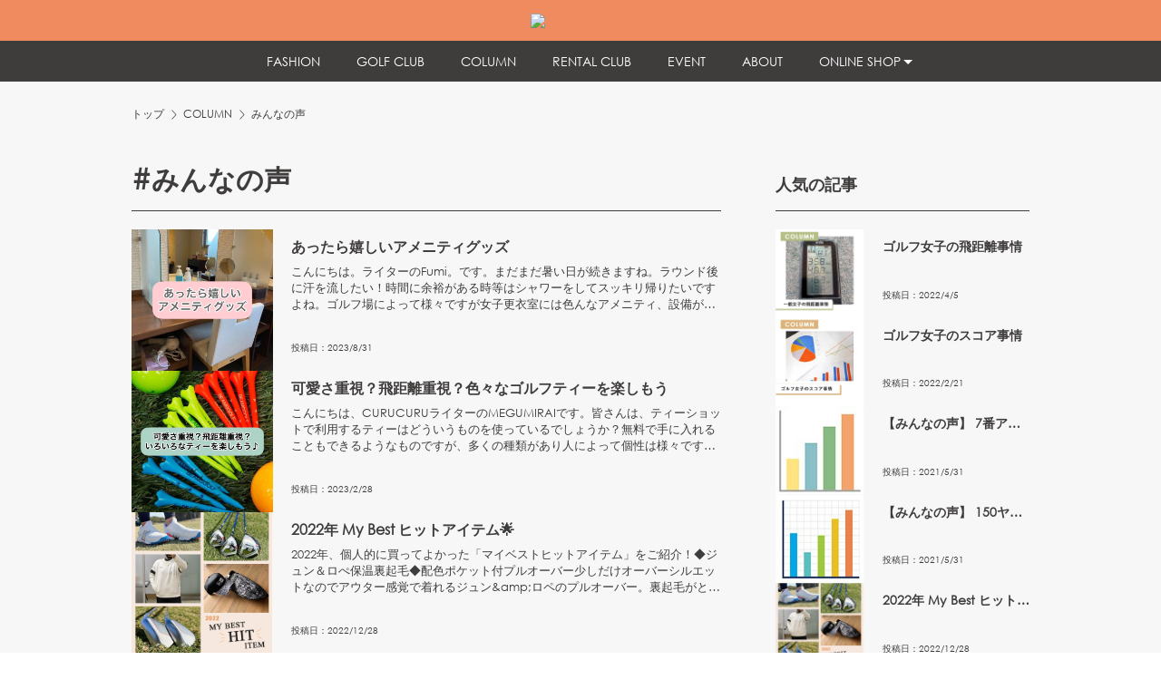

--- FILE ---
content_type: text/html; charset=utf-8
request_url: https://www.curucuru.jp/column/category/2
body_size: 37880
content:
<!DOCTYPE html><html lang="ja"><head><meta charSet="utf-8"/><title>みんなの声に関するコラム一覧 - CURUCURU（キュルキュル）</title><meta name="viewport" content="width=device-width,initial-scale=1.0,user-scalable=yes"/><meta name="Keywords" content="CURUCURU,curucuru,キュルキュル,女性,ゴルフ,ゴルファー,女子,レディース,ゴルフ場,アマチュア,高校生,ジュニア,スイング,ウエア,クラブ,初心者,飛距離,キュルキュル,研修生"/><meta name="Description" content="みんなの声に関するコラム一覧です。女性ゴルファーのゴルフコミュニティーサイト。「女性ゴルファーに新しい風を」がテーマの粋な女性ゴルフサイト。ゴルフウエアや飛距離に悩む初心者レディースゴルファーさん歓迎。"/><meta name="Author" content="CURUCURU"/><meta name="Copyright" content="CURUCURU"/><meta name="og:title" content="みんなの声に関するコラム一覧 - CURUCURU（キュルキュル）"/><meta name="og:site_name" content="みんなの声に関するコラム一覧 - CURUCURU（キュルキュル）"/><meta name="og:description" content="女性ゴルファーのゴルフコミュニティーサイト。「女性ゴルファーに新しい風を」がテーマの粋な女性ゴルフサイト。ゴルフウエアや飛距離に悩む初心者レディースゴルファーさん歓迎。"/><meta name="og:type" content="website"/><meta name="og:url" content="https://curucuru.jp"/><meta name="og:image" content="https://curucuru.jp/image/ogp.png"/><meta name="format-detection" content="telephone=no"/><link rel="icon" href="/favicon.ico"/><link type="text/css" rel="stylesheet" href="/icon/style.min.css"/><script async="" src="https://www.googletagmanager.com/gtag/js?id=UA-7356527-1"></script><script>
                        window.dataLayer = window.dataLayer || [];
                        function gtag(){dataLayer.push(arguments);}
                        gtag('js', new Date());
                        gtag('config', 'UA-7356527-1', {
                          page_path: window.location.pathname,
                        });</script><link rel="canonical" href="https://www.curucuru.jp/column/category/2"/><meta name="next-head-count" content="19"/><link rel="preload" href="/_next/static/css/ee74b76f3792198c.css" as="style"/><link rel="stylesheet" href="/_next/static/css/ee74b76f3792198c.css" data-n-g=""/><link rel="preload" href="/_next/static/css/25b9192d812d3130.css" as="style"/><link rel="stylesheet" href="/_next/static/css/25b9192d812d3130.css" data-n-p=""/><noscript data-n-css=""></noscript><script defer="" nomodule="" src="/_next/static/chunks/polyfills-c67a75d1b6f99dc8.js"></script><script src="/_next/static/chunks/webpack-31acb2edd99140d9.js" defer=""></script><script src="/_next/static/chunks/framework-fae63b21a27d6472.js" defer=""></script><script src="/_next/static/chunks/main-c82464b9be3d3aaf.js" defer=""></script><script src="/_next/static/chunks/pages/_app-405e980f8adfe36a.js" defer=""></script><script src="/_next/static/chunks/585-cf0368e718bc9400.js" defer=""></script><script src="/_next/static/chunks/979-4d96e6cce03cccbe.js" defer=""></script><script src="/_next/static/chunks/780-22e7955a5fdf928a.js" defer=""></script><script src="/_next/static/chunks/pages/column/category/%5Bcategory_id%5D-e103cee06991ccb8.js" defer=""></script><script src="/_next/static/M_NHP26a1TeTiYRG7_Xxl/_buildManifest.js" defer=""></script><script src="/_next/static/M_NHP26a1TeTiYRG7_Xxl/_ssgManifest.js" defer=""></script></head><body><div id="__next"><div class="layout_pageContainer__dNCAc"><header class="header_header__KTVf_"><div class="header_headerContent__6t8LB"><h1 class="header_logo__5D8GC"><a class="header_logoInner__LeU88" href="/"><div class="image_curucuruImageElement__oi1Gk"><div class="image_rectImageWrapper__T36PL"><img class="image_rectImage__nyRKo" alt="" aria-hidden="true" role="presentation" src="data:image/svg+xml,%3Csvg%20width%3D%22110%22%20height%3D%2216%22%20xmlns%3D%22http%3A%2F%2Fwww.w3.org%2F2000%2Fsvg%22%20version%3D%221.1%22%2F%3E"/></div></div></a></h1><div class="header_toggleLinksMenuButton__gL2D2"><span class="header_triggerOpenMenu__G5I_1 header_showTriggerButton__F6Vrt"><i class="curucuru-icon-menu"></i></span><span class="header_triggerCloseMenu__6xaBV"><i class="curucuru-icon-close"></i></span></div><div class="header_linksMenu__lttql"><a class="header_pageTab__u09V6" href="/column/category/4"><span class="header_en__bW3a3">FASHION</span></a><a class="header_pageTab__u09V6" href="/column/category/12"><span class="header_en__bW3a3">GOLF CLUB</span></a><a class="header_pageTab__u09V6" href="/column"><span class="header_en__bW3a3">COLUMN</span></a><a class="header_pageTab__u09V6" href="/rental"><span class="header_en__bW3a3">RENTAL CLUB</span></a><a class="header_pageTab__u09V6" href="/event"><span class="header_en__bW3a3">EVENT</span></a><a class="header_pageTab__u09V6" href="/about"><span class="header_en__bW3a3">ABOUT</span></a><span class="header_parentMenu__p7R_w"><a class="header_pageDropTab__JixAG" href="/column/category/2#"><span class="header_en__bW3a3">ONLINE SHOP</span></a><ul class="header_dropMenu__aYptG"><li><a class="header_pageTab__u09V6" target="_blank" rel="noreferrer" href="https://www.curucuru-select.com/"><span class="header_en__bW3a3">LADIES</span></a></li><li><a class="header_pageTab__u09V6" target="_blank" rel="noreferrer" href="https://www.higuma-golf.jp/"><span class="header_en__bW3a3">MENS</span></a></li></ul></span></div></div></header><div class="layout_pageContentContainer__04pwy"><div class="layout_pageContent__RlA9m"><ul class="breadcrumb_breadcrumbs__OZ9hC"><li class="breadcrumb_breadcrumb__SN5Ur"><a class="breadcrumb_breadcrumbAnchor__jhb5k" href="/">トップ</a></li><li class="breadcrumb_breadcrumb__SN5Ur"><a class="breadcrumb_breadcrumbAnchor__jhb5k" href="/column">COLUMN</a></li><li class="breadcrumb_breadcrumb__SN5Ur">みんなの声</li></ul><div class="_category_id__category__D54oh"><div class="_category_id__categoryInner__mcAn3"><div class="_category_id__pageArea__p6AF9"><h2 class="_category_id__pageTitle___PvuM">#<!-- -->みんなの声</h2><ul class="_category_id__pagelist__QaXX2"><a href="/column/1265"><li class="column_item_pageBox__yQ7UR undefined"><div class="column_item_pageImage__G6PuP"><div class="column_item_pageImageInner__sO8rX"><img src="https://storage.googleapis.com/community-site-312003.appspot.com/cms/uploads/photo_output_24802c9968/photo_output_24802c9968.jpg" alt="あったら嬉しいアメニティグッズ"/></div></div><div class="column_item_titleBox__2sDkE"><h3 class="column_item_mainTitle__oqKna">あったら嬉しいアメニティグッズ</h3><p class="column_item_columnLead__mhtjT">こんにちは。ライターのFumi。です。まだまだ暑い日が続きますね。ラウンド後に汗を流したい！時間に余裕がある時等はシャワーをしてスッキリ帰りたいですよね。ゴルフ場によって様々ですが女子更衣室には色んなアメニティ、設備が設置されています。あっ...</p><p class="column_item_postedDate__x_kc5">投稿日：<!-- -->2023<!-- -->/<!-- -->8<!-- -->/<!-- -->31</p></div></li></a><a href="/column/1161"><li class="column_item_pageBox__yQ7UR undefined"><div class="column_item_pageImage__G6PuP"><div class="column_item_pageImageInner__sO8rX"><img src="https://storage.googleapis.com/community-site-312003.appspot.com/cms/uploads/photo_output_b706865cbe/photo_output_b706865cbe.jpg" alt="可愛さ重視？飛距離重視？色々なゴルフティーを楽しもう"/></div></div><div class="column_item_titleBox__2sDkE"><h3 class="column_item_mainTitle__oqKna">可愛さ重視？飛距離重視？色々なゴルフティーを楽しもう</h3><p class="column_item_columnLead__mhtjT">こんにちは、CURUCURUライターのMEGUMIRAIです。皆さんは、ティーショットで利用するティーはどういうものを使っているでしょうか？無料で手に入れることもできるようなものですが、多くの種類があり人によって個性は様々ですよね。本日は、...</p><p class="column_item_postedDate__x_kc5">投稿日：<!-- -->2023<!-- -->/<!-- -->2<!-- -->/<!-- -->28</p></div></li></a><a href="/column/1123"><li class="column_item_pageBox__yQ7UR undefined"><div class="column_item_pageImage__G6PuP"><div class="column_item_pageImageInner__sO8rX"><img src="https://storage.googleapis.com/community-site-312003.appspot.com/cms/uploads/1228_jp_e59ffbf06d/1228_jp_e59ffbf06d.jpg" alt="2022年 My Best ヒットアイテム🌟"/></div></div><div class="column_item_titleBox__2sDkE"><h3 class="column_item_mainTitle__oqKna">2022年 My Best ヒットアイテム🌟</h3><p class="column_item_columnLead__mhtjT">2022年、個人的に買ってよかった「マイベストヒットアイテム」をご紹介！◆ジュン＆ロぺ保温裏起毛◆配色ポケット付プルオーバー少しだけオーバーシルエットなのでアウター感覚で着れるジュン&amp;amp;ロペのプルオーバー。裏起毛がとにかくあったかくて...</p><p class="column_item_postedDate__x_kc5">投稿日：<!-- -->2022<!-- -->/<!-- -->12<!-- -->/<!-- -->28</p></div></li></a><a href="/column/1094"><li class="column_item_pageBox__yQ7UR undefined"><div class="column_item_pageImage__G6PuP"><div class="column_item_pageImageInner__sO8rX"><img src="https://storage.googleapis.com/community-site-312003.appspot.com/cms/uploads/1125_jp_f9f98d7d74/1125_jp_f9f98d7d74.jpg" alt="評判以上の高評価☆“inrps DRIVESTAR クチコミ大公開！！”"/></div></div><div class="column_item_titleBox__2sDkE"><h3 class="column_item_mainTitle__oqKna">評判以上の高評価☆“inrps DRIVESTAR クチコミ大公開！！”</h3><p class="column_item_columnLead__mhtjT">話題のYAMAHAinrpsDRIVESTAR！実際に打ってみたゴルファーさんのクチコミを大公開です！◆とにかく「打ちやすい」の声多し！5人に3人が高評価のinpresDRIVESTAR。打ちやすいだけでなく、しっかり結果も出ると大好評です...</p><p class="column_item_postedDate__x_kc5">投稿日：<!-- -->2022<!-- -->/<!-- -->12<!-- -->/<!-- -->23</p></div></li></a><a href="/column/1042"><li class="column_item_pageBox__yQ7UR undefined"><div class="column_item_pageImage__G6PuP"><div class="column_item_pageImageInner__sO8rX"><img src="https://storage.googleapis.com/community-site-312003.appspot.com/cms/uploads/IMG_7776_9ffb40969e/IMG_7776_9ffb40969e.jpeg" alt="気楽に行けるゴルフ場紹介①【兵庫県】吉川インターゴルフ倶楽部MECHA"/></div></div><div class="column_item_titleBox__2sDkE"><h3 class="column_item_mainTitle__oqKna">気楽に行けるゴルフ場紹介①【兵庫県】吉川インターゴルフ倶楽部MECHA</h3><p class="column_item_columnLead__mhtjT">ゴルフプレースタイルにも色々ありますが、兵庫県にある気楽に行けるゴルフ場をご紹介。三木市にある「吉川インターカントリー倶楽部MECHA」“FREESTYLEFREEMIDE”をコンセプトとしているそうでブレザー着用や意味のない時代遅れのドレ...</p><p class="column_item_postedDate__x_kc5">投稿日：<!-- -->2022<!-- -->/<!-- -->10<!-- -->/<!-- -->5</p></div></li></a><a href="/column/996"><li class="column_item_pageBox__yQ7UR undefined"><div class="column_item_pageImage__G6PuP"><div class="column_item_pageImageInner__sO8rX"><img src="https://storage.googleapis.com/community-site-312003.appspot.com/cms/uploads/_0b838fc6e1/_0b838fc6e1.jpg" alt="絶対食べて欲しい！ゴルフ場の神ランチ！ (関東)"/></div></div><div class="column_item_titleBox__2sDkE"><h3 class="column_item_mainTitle__oqKna">絶対食べて欲しい！ゴルフ場の神ランチ！ (関東)</h3><p class="column_item_columnLead__mhtjT">ゴルフのもう一つの楽しみといえば、レストランでのランチではないでしょうか？ハーフの上がりが近づくに連れて、テンションが上がりますよね！今回は、是非一度食べて欲しい神ランチをご紹介したいと思います！・キングフィールズゴルフクラブ(千葉県)&quot;焼...</p><p class="column_item_postedDate__x_kc5">投稿日：<!-- -->2022<!-- -->/<!-- -->8<!-- -->/<!-- -->24</p></div></li></a><a href="/column/924"><li class="column_item_pageBox__yQ7UR undefined"><div class="column_item_pageImage__G6PuP"><div class="column_item_pageImageInner__sO8rX"><img src="https://storage.googleapis.com/community-site-312003.appspot.com/cms/uploads/0606_7_eac689f47e/0606_7_eac689f47e.jpg" alt="これ買ってよかった😘"/></div></div><div class="column_item_titleBox__2sDkE"><h3 class="column_item_mainTitle__oqKna">これ買ってよかった😘</h3><p class="column_item_columnLead__mhtjT">＜INDEX＞１．JUN&amp;amp;ROPE&#x27;のBIGトートとカートバッグ・推しポイントはここ２．春夏カラーのトップス・シンプル・濃い目のボトムスが私的に◎３．久ぶりにエースボール変更！2022年の春夏シーズン。個人的に買ってよかったおススメ...</p><p class="column_item_postedDate__x_kc5">投稿日：<!-- -->2022<!-- -->/<!-- -->6<!-- -->/<!-- -->6</p></div></li></a><a href="/column/899"><li class="column_item_pageBox__yQ7UR undefined"><div class="column_item_pageImage__G6PuP"><div class="column_item_pageImageInner__sO8rX"><img src="https://storage.googleapis.com/community-site-312003.appspot.com/cms/uploads/0404_08f03d88d6/0404_08f03d88d6.jpg" alt="ゴルフ女子のお金事情"/></div></div><div class="column_item_titleBox__2sDkE"><h3 class="column_item_mainTitle__oqKna">ゴルフ女子のお金事情</h3><p class="column_item_columnLead__mhtjT">■1ヶ月にゴルフにかけるお金（ゴルフクラブ以外）約半数が月3万円以上ゴルフに投資しているようです。お金をしっかりかけてゴルフを楽しんでいるんですね😎数ある消費行動の中からしっかり予算を立てて楽しめると、長く続けられるのかもしれません🌟■...</p><p class="column_item_postedDate__x_kc5">投稿日：<!-- -->2022<!-- -->/<!-- -->4<!-- -->/<!-- -->7</p></div></li></a><a href="/column/898"><li class="column_item_pageBox__yQ7UR undefined"><div class="column_item_pageImage__G6PuP"><div class="column_item_pageImageInner__sO8rX"><img src="https://storage.googleapis.com/community-site-312003.appspot.com/cms/uploads/0401_8e49458f99/0401_8e49458f99.jpg" alt="ゴルフ女子の飛距離事情"/></div></div><div class="column_item_titleBox__2sDkE"><h3 class="column_item_mainTitle__oqKna">ゴルフ女子の飛距離事情</h3><p class="column_item_columnLead__mhtjT">＜INDEX＞１．5Wは130～150Yが◎・100切りのためには「130ヤード」！２．女性のドライバー150～160ヤード・100切りの目標は「ドライバー160ヤード」３．簡単飛距離アップ法・ヘッドスピードアップ・新品のボールにする■5W...</p><p class="column_item_postedDate__x_kc5">投稿日：<!-- -->2022<!-- -->/<!-- -->4<!-- -->/<!-- -->5</p></div></li></a><a href="/column/894"><li class="column_item_pageBox__yQ7UR undefined"><div class="column_item_pageImage__G6PuP"><div class="column_item_pageImageInner__sO8rX"><img src="https://storage.googleapis.com/community-site-312003.appspot.com/cms/uploads/_7ed44ab48b/_7ed44ab48b.jpg" alt="ゴルフ場の驚きサービス"/></div></div><div class="column_item_titleBox__2sDkE"><h3 class="column_item_mainTitle__oqKna">ゴルフ場の驚きサービス</h3><p class="column_item_columnLead__mhtjT">■天然温泉でリフレッシュ「温泉」という言葉はテンションあがりますよね♨プレー後にゆっくり温泉につかれるゴルフ場はポイントが高い！◆ココパリゾート白山ヴィレッジゴルフコース（三重県）：温泉が気持ちよい◆サンヒルズカントリークラブ（栃木県）：宿...</p><p class="column_item_postedDate__x_kc5">投稿日：<!-- -->2022<!-- -->/<!-- -->3<!-- -->/<!-- -->28</p></div></li></a><a href="/column/866"><li class="column_item_pageBox__yQ7UR undefined"><div class="column_item_pageImage__G6PuP"><div class="column_item_pageImageInner__sO8rX"><img src="https://storage.googleapis.com/community-site-312003.appspot.com/cms/uploads/_abf9bdece1/_abf9bdece1.jpg" alt="ゴルフ女子のスコア事情"/></div></div><div class="column_item_titleBox__2sDkE"><h3 class="column_item_mainTitle__oqKna">ゴルフ女子のスコア事情</h3><p class="column_item_columnLead__mhtjT">&lt;INDEX&gt;１．ゴルフ女子の平均スコア・ゴルフ歴1年以内のゴルフ女子の平均スコア・ゴルフ歴5年以内のゴルフ女子の平均スコア・ゴルフ歴10年以内のゴルフ女子の平均スコア・ゴルフ歴20年以内のゴルフ女子の平均スコア２．スコアアップに必要なもの...</p><p class="column_item_postedDate__x_kc5">投稿日：<!-- -->2022<!-- -->/<!-- -->2<!-- -->/<!-- -->21</p></div></li></a><a href="/column/409"><li class="column_item_pageBox__yQ7UR undefined"><div class="column_item_pageImage__G6PuP"><div class="column_item_pageImageInner__sO8rX"><img src="https://storage.googleapis.com/community-site-312003.appspot.com/cms/uploads/pi_2_0d27fa455b/pi_2_0d27fa455b.jpg" alt="【みんなの声】「ゴルフ楽しいな～！」と思う瞬間ベスト1は？"/></div></div><div class="column_item_titleBox__2sDkE"><h3 class="column_item_mainTitle__oqKna">【みんなの声】「ゴルフ楽しいな～！」と思う瞬間ベスト1は？</h3><p class="column_item_columnLead__mhtjT">【みんなの声】「ゴルフ楽しいな～！」と思う瞬間ベスト1は？「ゴルフ楽しい～！」と思う瞬間は、どんな時ですか？わたしは・・・・やはり、良いスコアで回れた時でしょうか（笑）みなさんの「楽しい～！」を聞いてみました^-^◆ナイスショットは快感♪や...</p><p class="column_item_postedDate__x_kc5">投稿日：<!-- -->2021<!-- -->/<!-- -->5<!-- -->/<!-- -->31</p></div></li></a><a href="/column/229"><li class="column_item_pageBox__yQ7UR undefined"><div class="column_item_pageImage__G6PuP"><div class="column_item_pageImageInner__sO8rX"><img src="https://storage.googleapis.com/community-site-312003.appspot.com/cms/uploads/pi_1_7afa3bbde0/pi_1_7afa3bbde0.jpg" alt="【みんなの声】 7番アイアンの飛距離はどれくらい？"/></div></div><div class="column_item_titleBox__2sDkE"><h3 class="column_item_mainTitle__oqKna">【みんなの声】 7番アイアンの飛距離はどれくらい？</h3><p class="column_item_columnLead__mhtjT">【みんなの声】7番アイアンの飛距離はどれくらい？人気の飛距離シリーズ。今回は、7番アイアンの飛距離について聞いてみました！ゴルフを始めた時、一番最初に握ったクラブが7番アイアンという人が多いくらい、馴染みの番手です。“困った時の7番アイアン...</p><p class="column_item_postedDate__x_kc5">投稿日：<!-- -->2021<!-- -->/<!-- -->5<!-- -->/<!-- -->31</p></div></li></a><a href="/column/222"><li class="column_item_pageBox__yQ7UR undefined"><div class="column_item_pageImage__G6PuP"><div class="column_item_pageImageInner__sO8rX"><img src="https://storage.googleapis.com/community-site-312003.appspot.com/cms/uploads/pi_1_f5142d6d82/pi_1_f5142d6d82.jpg" alt="【みんなの声】 150ヤード、どのクラブで打つ？"/></div></div><div class="column_item_titleBox__2sDkE"><h3 class="column_item_mainTitle__oqKna">【みんなの声】 150ヤード、どのクラブで打つ？</h3><p class="column_item_columnLead__mhtjT">【みんなの声】150ヤード、どのクラブで打つ？少しでもより飛ぶクラブが欲しい。少しでも飛距離を稼ぎたい。ゴルファーなら、誰もが心に思っていることですよね。「ゴルフが上手い＝スコアがよい」が一般的ですが、「飛ばし屋＝上手く見えるから」というの...</p><p class="column_item_postedDate__x_kc5">投稿日：<!-- -->2021<!-- -->/<!-- -->5<!-- -->/<!-- -->31</p></div></li></a></ul><div class="pagination_pagination__QRyk0"><a href="/column/category/2?page=1">1</a></div></div><div class="leftSideArea"><div class="_category_id__categoryArea__mrxxR"><h2 class="_category_id__categoryRankingTitle__x4JHh">人気の記事</h2><ul class="_category_id__pagelist__QaXX2"><a href="/column/898"><li class="column_item_pageBox__yQ7UR column_item_isSide__byJXo"><div class="column_item_pageImage__G6PuP"><div class="column_item_pageImageInner__sO8rX"><img src="https://storage.googleapis.com/community-site-312003.appspot.com/cms/uploads/0401_8e49458f99/0401_8e49458f99.jpg" alt="ゴルフ女子の飛距離事情"/></div></div><div class="column_item_titleBox__2sDkE"><h3 class="column_item_mainTitle__oqKna">ゴルフ女子の飛距離事情</h3><p class="column_item_postedDate__x_kc5">投稿日：<!-- -->2022<!-- -->/<!-- -->4<!-- -->/<!-- -->5</p></div></li></a><a href="/column/866"><li class="column_item_pageBox__yQ7UR column_item_isSide__byJXo"><div class="column_item_pageImage__G6PuP"><div class="column_item_pageImageInner__sO8rX"><img src="https://storage.googleapis.com/community-site-312003.appspot.com/cms/uploads/_abf9bdece1/_abf9bdece1.jpg" alt="ゴルフ女子のスコア事情"/></div></div><div class="column_item_titleBox__2sDkE"><h3 class="column_item_mainTitle__oqKna">ゴルフ女子のスコア事情</h3><p class="column_item_postedDate__x_kc5">投稿日：<!-- -->2022<!-- -->/<!-- -->2<!-- -->/<!-- -->21</p></div></li></a><a href="/column/229"><li class="column_item_pageBox__yQ7UR column_item_isSide__byJXo"><div class="column_item_pageImage__G6PuP"><div class="column_item_pageImageInner__sO8rX"><img src="https://storage.googleapis.com/community-site-312003.appspot.com/cms/uploads/pi_1_7afa3bbde0/pi_1_7afa3bbde0.jpg" alt="【みんなの声】 7番アイアンの飛距離はどれくらい？"/></div></div><div class="column_item_titleBox__2sDkE"><h3 class="column_item_mainTitle__oqKna">【みんなの声】 7番アイアンの飛距離はどれくらい？</h3><p class="column_item_postedDate__x_kc5">投稿日：<!-- -->2021<!-- -->/<!-- -->5<!-- -->/<!-- -->31</p></div></li></a><a href="/column/222"><li class="column_item_pageBox__yQ7UR column_item_isSide__byJXo"><div class="column_item_pageImage__G6PuP"><div class="column_item_pageImageInner__sO8rX"><img src="https://storage.googleapis.com/community-site-312003.appspot.com/cms/uploads/pi_1_f5142d6d82/pi_1_f5142d6d82.jpg" alt="【みんなの声】 150ヤード、どのクラブで打つ？"/></div></div><div class="column_item_titleBox__2sDkE"><h3 class="column_item_mainTitle__oqKna">【みんなの声】 150ヤード、どのクラブで打つ？</h3><p class="column_item_postedDate__x_kc5">投稿日：<!-- -->2021<!-- -->/<!-- -->5<!-- -->/<!-- -->31</p></div></li></a><a href="/column/1123"><li class="column_item_pageBox__yQ7UR column_item_isSide__byJXo"><div class="column_item_pageImage__G6PuP"><div class="column_item_pageImageInner__sO8rX"><img src="https://storage.googleapis.com/community-site-312003.appspot.com/cms/uploads/1228_jp_e59ffbf06d/1228_jp_e59ffbf06d.jpg" alt="2022年 My Best ヒットアイテム🌟"/></div></div><div class="column_item_titleBox__2sDkE"><h3 class="column_item_mainTitle__oqKna">2022年 My Best ヒットアイテム🌟</h3><p class="column_item_postedDate__x_kc5">投稿日：<!-- -->2022<!-- -->/<!-- -->12<!-- -->/<!-- -->28</p></div></li></a><a href="/column/899"><li class="column_item_pageBox__yQ7UR column_item_isSide__byJXo"><div class="column_item_pageImage__G6PuP"><div class="column_item_pageImageInner__sO8rX"><img src="https://storage.googleapis.com/community-site-312003.appspot.com/cms/uploads/0404_08f03d88d6/0404_08f03d88d6.jpg" alt="ゴルフ女子のお金事情"/></div></div><div class="column_item_titleBox__2sDkE"><h3 class="column_item_mainTitle__oqKna">ゴルフ女子のお金事情</h3><p class="column_item_postedDate__x_kc5">投稿日：<!-- -->2022<!-- -->/<!-- -->4<!-- -->/<!-- -->7</p></div></li></a></ul><div class="_category_id__columnsWrapper__sILxY"><div class="pare_recommended_recommended__s179j false"><ul class="pare_recommended_recommendedList__7DO55"><li class="pare_recommended_listItem__DL_Jk"><a href="/column/898"><div class="pare_recommended_itemBox__RbWCw"><div class="pare_recommended_columnImage__eXbWN"><div class="pare_recommended_columnImageInner__BxOyM"><img src="https://storage.googleapis.com/community-site-312003.appspot.com/cms/uploads/0401_8e49458f99/0401_8e49458f99.jpg" alt="ゴルフ女子の飛距離事情"/></div></div><div class="pare_recommended_columnTextTitle__LiOk3"><p class="pare_recommended_itemText__XPRNJ">ゴルフ女子の飛距離事情</p><h4 class="pare_recommended_itemTitle__FJYgH"><span class="pare_recommended_category__CafD3">#<!-- -->みんなの声</span><span class="pare_recommended_category__CafD3">#<!-- -->上達</span><span class="pare_recommended_category__CafD3">#<!-- -->ゴルフクラブ</span></h4><p class="pare_recommended_itemTimestamp__UUGGM">2022<!-- -->/<!-- -->4<!-- -->/<!-- -->5</p></div></div></a></li><li class="pare_recommended_listItem__DL_Jk"><a href="/column/866"><div class="pare_recommended_itemBox__RbWCw"><div class="pare_recommended_columnImage__eXbWN"><div class="pare_recommended_columnImageInner__BxOyM"><img src="https://storage.googleapis.com/community-site-312003.appspot.com/cms/uploads/_abf9bdece1/_abf9bdece1.jpg" alt="ゴルフ女子のスコア事情"/></div></div><div class="pare_recommended_columnTextTitle__LiOk3"><p class="pare_recommended_itemText__XPRNJ">ゴルフ女子のスコア事情</p><h4 class="pare_recommended_itemTitle__FJYgH"><span class="pare_recommended_category__CafD3">#<!-- -->みんなの声</span></h4><p class="pare_recommended_itemTimestamp__UUGGM">2022<!-- -->/<!-- -->2<!-- -->/<!-- -->21</p></div></div></a></li><li class="pare_recommended_listItem__DL_Jk"><a href="/column/229"><div class="pare_recommended_itemBox__RbWCw"><div class="pare_recommended_columnImage__eXbWN"><div class="pare_recommended_columnImageInner__BxOyM"><img src="https://storage.googleapis.com/community-site-312003.appspot.com/cms/uploads/pi_1_7afa3bbde0/pi_1_7afa3bbde0.jpg" alt="【みんなの声】 7番アイアンの飛距離はどれくらい？"/></div></div><div class="pare_recommended_columnTextTitle__LiOk3"><p class="pare_recommended_itemText__XPRNJ">【みんなの声】 7番アイアンの飛距離はどれくらい？</p><h4 class="pare_recommended_itemTitle__FJYgH"><span class="pare_recommended_category__CafD3">#<!-- -->みんなの声</span></h4><p class="pare_recommended_itemTimestamp__UUGGM">2021<!-- -->/<!-- -->5<!-- -->/<!-- -->31</p></div></div></a></li><li class="pare_recommended_listItem__DL_Jk"><a href="/column/222"><div class="pare_recommended_itemBox__RbWCw"><div class="pare_recommended_columnImage__eXbWN"><div class="pare_recommended_columnImageInner__BxOyM"><img src="https://storage.googleapis.com/community-site-312003.appspot.com/cms/uploads/pi_1_f5142d6d82/pi_1_f5142d6d82.jpg" alt="【みんなの声】 150ヤード、どのクラブで打つ？"/></div></div><div class="pare_recommended_columnTextTitle__LiOk3"><p class="pare_recommended_itemText__XPRNJ">【みんなの声】 150ヤード、どのクラブで打つ？</p><h4 class="pare_recommended_itemTitle__FJYgH"><span class="pare_recommended_category__CafD3">#<!-- -->みんなの声</span></h4><p class="pare_recommended_itemTimestamp__UUGGM">2021<!-- -->/<!-- -->5<!-- -->/<!-- -->31</p></div></div></a></li><li class="pare_recommended_listItem__DL_Jk"><a href="/column/1123"><div class="pare_recommended_itemBox__RbWCw"><div class="pare_recommended_columnImage__eXbWN"><div class="pare_recommended_columnImageInner__BxOyM"><img src="https://storage.googleapis.com/community-site-312003.appspot.com/cms/uploads/1228_jp_e59ffbf06d/1228_jp_e59ffbf06d.jpg" alt="2022年 My Best ヒットアイテム🌟"/></div></div><div class="pare_recommended_columnTextTitle__LiOk3"><p class="pare_recommended_itemText__XPRNJ">2022年 My Best ヒットアイテム🌟</p><h4 class="pare_recommended_itemTitle__FJYgH"><span class="pare_recommended_category__CafD3">#<!-- -->ファッション</span><span class="pare_recommended_category__CafD3">#<!-- -->ゴルフクラブ</span><span class="pare_recommended_category__CafD3">#<!-- -->お役立ち</span><span class="pare_recommended_category__CafD3">#<!-- -->みんなの声</span></h4><p class="pare_recommended_itemTimestamp__UUGGM">2022<!-- -->/<!-- -->12<!-- -->/<!-- -->28</p></div></div></a></li><li class="pare_recommended_listItem__DL_Jk"><a href="/column/899"><div class="pare_recommended_itemBox__RbWCw"><div class="pare_recommended_columnImage__eXbWN"><div class="pare_recommended_columnImageInner__BxOyM"><img src="https://storage.googleapis.com/community-site-312003.appspot.com/cms/uploads/0404_08f03d88d6/0404_08f03d88d6.jpg" alt="ゴルフ女子のお金事情"/></div></div><div class="pare_recommended_columnTextTitle__LiOk3"><p class="pare_recommended_itemText__XPRNJ">ゴルフ女子のお金事情</p><h4 class="pare_recommended_itemTitle__FJYgH"><span class="pare_recommended_category__CafD3">#<!-- -->ゴルフライフ</span><span class="pare_recommended_category__CafD3">#<!-- -->みんなの声</span></h4><p class="pare_recommended_itemTimestamp__UUGGM">2022<!-- -->/<!-- -->4<!-- -->/<!-- -->7</p></div></div></a></li></ul></div></div></div><div class="_category_id__categoryArea__mrxxR"><h2 class="column_categories_categoryTitle__T55_j">カテゴリ</h2><ul class="column_categories_categoryList__sgadm"><li class="column_categories_categoryItem__44_m1"><a class="column_categories_categoryLink__VnPl_" href="/column/category/1">#<!-- -->ゴルフライフ</a></li><li class="column_categories_categoryItem__44_m1"><a class="column_categories_categoryLink__VnPl_" href="/column/category/2">#<!-- -->みんなの声</a></li><li class="column_categories_categoryItem__44_m1"><a class="column_categories_categoryLink__VnPl_" href="/column/category/3">#<!-- -->ビューティー</a></li><li class="column_categories_categoryItem__44_m1"><a class="column_categories_categoryLink__VnPl_" href="/column/category/4">#<!-- -->ファッション</a></li><li class="column_categories_categoryItem__44_m1"><a class="column_categories_categoryLink__VnPl_" href="/column/category/5">#<!-- -->上達</a></li><li class="column_categories_categoryItem__44_m1"><a class="column_categories_categoryLink__VnPl_" href="/column/category/6">#<!-- -->ピラティス</a></li><li class="column_categories_categoryItem__44_m1"><a class="column_categories_categoryLink__VnPl_" href="/column/category/7">#<!-- -->マナー</a></li><li class="column_categories_categoryItem__44_m1"><a class="column_categories_categoryLink__VnPl_" href="/column/category/8">#<!-- -->ルール</a></li><li class="column_categories_categoryItem__44_m1"><a class="column_categories_categoryLink__VnPl_" href="/column/category/10">#<!-- -->News</a></li><li class="column_categories_categoryItem__44_m1"><a class="column_categories_categoryLink__VnPl_" href="/column/category/11">#<!-- -->ビギナー</a></li><li class="column_categories_categoryItem__44_m1"><a class="column_categories_categoryLink__VnPl_" href="/column/category/12">#<!-- -->ゴルフクラブ</a></li><li class="column_categories_categoryItem__44_m1"><a class="column_categories_categoryLink__VnPl_" href="/column/category/15">#<!-- -->ゴルフ場</a></li><li class="column_categories_categoryItem__44_m1"><a class="column_categories_categoryLink__VnPl_" href="/column/category/16">#<!-- -->スコアアップ</a></li><li class="column_categories_categoryItem__44_m1"><a class="column_categories_categoryLink__VnPl_" href="/column/category/17">#<!-- -->トレーニング</a></li><li class="column_categories_categoryItem__44_m1"><a class="column_categories_categoryLink__VnPl_" href="/column/category/18">#<!-- -->UV対策</a></li><li class="column_categories_categoryItem__44_m1"><a class="column_categories_categoryLink__VnPl_" href="/column/category/19">#<!-- -->暑さ対策</a></li><li class="column_categories_categoryItem__44_m1"><a class="column_categories_categoryLink__VnPl_" href="/column/category/20">#<!-- -->ゴルフ仲間</a></li><li class="column_categories_categoryItem__44_m1"><a class="column_categories_categoryLink__VnPl_" href="/column/category/21">#<!-- -->イベント</a></li><li class="column_categories_categoryItem__44_m1"><a class="column_categories_categoryLink__VnPl_" href="/column/category/22">#<!-- -->PR</a></li><li class="column_categories_categoryItem__44_m1"><a class="column_categories_categoryLink__VnPl_" href="/column/category/23">#<!-- -->タイアップ</a></li><li class="column_categories_categoryItem__44_m1"><a class="column_categories_categoryLink__VnPl_" href="/column/category/24">#<!-- -->虫対策</a></li><li class="column_categories_categoryItem__44_m1"><a class="column_categories_categoryLink__VnPl_" href="/column/category/25">#<!-- -->お役立ち</a></li><li class="column_categories_categoryItem__44_m1"><a class="column_categories_categoryLink__VnPl_" href="/column/category/26">#<!-- -->ゴルフ旅行</a></li><li class="column_categories_categoryItem__44_m1"><a class="column_categories_categoryLink__VnPl_" href="/column/category/27">#<!-- -->プロゴルファー</a></li><li class="column_categories_categoryItem__44_m1"><a class="column_categories_categoryLink__VnPl_" href="/column/category/28">#<!-- -->クラブレンタル</a></li><li class="column_categories_categoryItem__44_m1"><a class="column_categories_categoryLink__VnPl_" href="/column/category/29">#<!-- -->寒さ対策</a></li><li class="column_categories_categoryItem__44_m1"><a class="column_categories_categoryLink__VnPl_" href="/column/category/30">#<!-- -->冬コーデ</a></li><li class="column_categories_categoryItem__44_m1"><a class="column_categories_categoryLink__VnPl_" href="/column/category/31">#<!-- -->保温</a></li></ul></div></div></div></div></div></div><div class="footer_toPageTop__EK_jY"><a class="footer_toPageTopButton__vqrii"><span class="footer_toPageTopIcon__17X_z"><div class="image_curucuruImageElement__oi1Gk"><div class="image_rectImageWrapper__T36PL"><img class="image_rectImage__nyRKo" alt="" aria-hidden="true" role="presentation" src="data:image/svg+xml,%3Csvg%20width%3D%2230%22%20height%3D%2230%22%20xmlns%3D%22http%3A%2F%2Fwww.w3.org%2F2000%2Fsvg%22%20version%3D%221.1%22%2F%3E"/></div></div></span><span class="footer_subCaption__6CzPK">Page Top</span></a></div><footer class="footer_footer__FSmHc"><div class="footer_logo__9rbFf"><div class="image_curucuruImageElement__oi1Gk"><div class="image_rectImageWrapper__T36PL"><img class="image_rectImage__nyRKo" alt="" aria-hidden="true" role="presentation" src="data:image/svg+xml,%3Csvg%20width%3D%22223%22%20height%3D%2233%22%20xmlns%3D%22http%3A%2F%2Fwww.w3.org%2F2000%2Fsvg%22%20version%3D%221.1%22%2F%3E"/></div></div></div><hr class="footer_footerLine__mhP30"/><ul class="footer_links___k1TA"><li class="footer_link__c9bqO"><a href="https://curucuru.co.jp/">curucuruとは</a></li><li class="footer_link__c9bqO"><a href="https://curucuru.co.jp/contact">メディア/広告/コラボ希望の方</a></li><li class="footer_link__c9bqO"><a href="https://curucuru.co.jp/contact">お問い合わせ</a></li><li class="footer_link__c9bqO"><a href="/privacy_policy">プライバシーポリシー</a></li></ul><p class="footer_copyright__xXqIg">©curucuru All rights reserved.</p><iframe src="https://www.curucuru-select.com/?mode=f233" referrerPolicy="unsafe-url" class="iframe_curucuru_select_iframeCurucuruSelect___ox9r"></iframe></footer></div></div><script id="__NEXT_DATA__" type="application/json">{"props":{"pageProps":{"categoryId":"2","currentPage":1,"pagesNum":1,"columns":[{"columnID":1265,"title":"あったら嬉しいアメニティグッズ","keywords":"ゴルフ,ゴルフアイテム,ゴルフウェア,ゴルフグッズ,ゴルフコラム,お役立ちコラム,ゴルフ場","description":"女性のゴルフを「はじめたい」「続けたい」を応援する女性ゴルファーに特化した情報サイト。今回は、女性ゴルファーにおすすめのクラブや上手にクラブ選びをするポイント、レンタルクラブのサービスなどの他、女性ゴルファー向けの上達のポイントや簡単にできる練習方法、ゴルフマナーなどもご紹介。","author":{"userID":9,"nickname":"CURUCURUライター　fumi","birthday":null,"icon":{"id":10,"name":"icon_orange_1024.png","alternativeText":"","caption":"","width":1024,"height":1024,"formats":{"thumbnail":{"name":"thumbnail_icon_orange_1024.png","hash":"thumbnail_icon_orange_1024_5fecec01c1","ext":".png","mime":"image/png","width":156,"height":156,"size":13.74,"path":null,"url":"https://storage.googleapis.com/community-site-312003.appspot.com/cms/uploads/thumbnail_icon_orange_1024_5fecec01c1/thumbnail_icon_orange_1024_5fecec01c1.png"},"large":{"name":"large_icon_orange_1024.png","hash":"large_icon_orange_1024_5fecec01c1","ext":".png","mime":"image/png","width":1000,"height":1000,"size":129.95,"path":null,"url":"https://storage.googleapis.com/community-site-312003.appspot.com/cms/uploads/large_icon_orange_1024_5fecec01c1/large_icon_orange_1024_5fecec01c1.png"},"medium":{"name":"medium_icon_orange_1024.png","hash":"medium_icon_orange_1024_5fecec01c1","ext":".png","mime":"image/png","width":750,"height":750,"size":88.3,"path":null,"url":"https://storage.googleapis.com/community-site-312003.appspot.com/cms/uploads/medium_icon_orange_1024_5fecec01c1/medium_icon_orange_1024_5fecec01c1.png"},"small":{"name":"small_icon_orange_1024.png","hash":"small_icon_orange_1024_5fecec01c1","ext":".png","mime":"image/png","width":500,"height":500,"size":53.93,"path":null,"url":"https://storage.googleapis.com/community-site-312003.appspot.com/cms/uploads/small_icon_orange_1024_5fecec01c1/small_icon_orange_1024_5fecec01c1.png"}},"hash":"icon_orange_1024_5fecec01c1","ext":".png","mime":"image/png","size":23.5,"url":"https://storage.googleapis.com/community-site-312003.appspot.com/cms/uploads/icon_orange_1024_5fecec01c1/icon_orange_1024_5fecec01c1.png","previewUrl":null,"provider":"google-cloud-storage","provider_metadata":null,"created_at":"2021-05-24T09:29:51.000Z","updated_at":"2021-05-24T09:29:51.000Z"},"introduceText":"@fumi.s_u_s 　https://www.instagram.com/fumi.s_u_s/\n\n\n"},"thumbnail":{"id":7236,"name":"photo-output.JPG","alternativeText":"","caption":"","width":1200,"height":1200,"formats":{"thumbnail":{"name":"thumbnail_photo-output.JPG","hash":"thumbnail_photo_output_24802c9968","ext":".JPG","mime":"image/jpeg","width":156,"height":156,"size":6.85,"path":null,"url":"https://storage.googleapis.com/community-site-312003.appspot.com/cms/uploads/thumbnail_photo_output_24802c9968/thumbnail_photo_output_24802c9968.jpg"},"large":{"name":"large_photo-output.JPG","hash":"large_photo_output_24802c9968","ext":".JPG","mime":"image/jpeg","width":1000,"height":1000,"size":103.16,"path":null,"url":"https://storage.googleapis.com/community-site-312003.appspot.com/cms/uploads/large_photo_output_24802c9968/large_photo_output_24802c9968.jpg"},"medium":{"name":"medium_photo-output.JPG","hash":"medium_photo_output_24802c9968","ext":".JPG","mime":"image/jpeg","width":750,"height":750,"size":68.55,"path":null,"url":"https://storage.googleapis.com/community-site-312003.appspot.com/cms/uploads/medium_photo_output_24802c9968/medium_photo_output_24802c9968.jpg"},"small":{"name":"small_photo-output.JPG","hash":"small_photo_output_24802c9968","ext":".JPG","mime":"image/jpeg","width":500,"height":500,"size":37.36,"path":null,"url":"https://storage.googleapis.com/community-site-312003.appspot.com/cms/uploads/small_photo_output_24802c9968/small_photo_output_24802c9968.jpg"}},"hash":"photo_output_24802c9968","ext":".JPG","mime":"image/jpeg","size":133.24,"url":"https://storage.googleapis.com/community-site-312003.appspot.com/cms/uploads/photo_output_24802c9968/photo_output_24802c9968.jpg","previewUrl":null,"provider":"google-cloud-storage","provider_metadata":null,"created_at":"2023-08-30T15:52:21.000Z","updated_at":"2023-08-30T15:52:21.000Z"},"content":"\u003cp class=\"ql-align-justify\"\u003e\u003cspan style=\"background-color: transparent; color: rgb(0, 0, 0);\"\u003eこんにちは。ライターのFumi。です。\u003c/span\u003e\u003c/p\u003e\u003cp class=\"ql-align-justify\"\u003e\u003cbr\u003e\u003c/p\u003e\u003cp class=\"ql-align-justify\"\u003e\u003cimg src=\"https://storage.googleapis.com/community-site-312003.appspot.com/cms/uploads/IMG_8498_1_0354090da2/IMG_8498_1_0354090da2.jpeg\" height=\"400\" width=\"400\"\u003e\u003c/p\u003e\u003cp class=\"ql-align-justify\"\u003e\u003cspan style=\"background-color: transparent; color: rgb(0, 0, 0);\"\u003eまだまだ暑い日が続きますね。ラウンド後に汗を流したい！時間に余裕がある時等はシャワーをしてスッキリ帰りたいですよね。ゴルフ場によって様々ですが女子更衣室には色んなアメニティ、設備が設置されています。\u003c/span\u003e\u003c/p\u003e\u003cp class=\"ql-align-justify\"\u003e\u003cbr\u003e\u003c/p\u003e\u003cp class=\"ql-align-justify\"\u003e\u003cspan style=\"background-color: transparent; color: rgb(0, 0, 0);\"\u003eあったら嬉しい♪をご紹介。\u003c/span\u003e\u003c/p\u003e\u003cp class=\"ql-align-justify\"\u003e\u003cbr\u003e\u003c/p\u003e\u003ch2 class=\"ql-align-justify\"\u003e\u003cspan style=\"background-color: transparent; color: rgb(0, 0, 0);\"\u003e●シャワーキャップ\u003c/span\u003e\u003c/h2\u003e\u003cp class=\"ql-align-justify\"\u003e\u003cspan style=\"background-color: transparent; color: rgb(0, 0, 0);\"\u003e汗は流したいけど急いでいてシャンプーはできないという時はシャワーキャップがあると髪が濡れずに済みますね。使い捨てなので清潔です。\u003c/span\u003e\u003c/p\u003e\u003cp class=\"ql-align-justify\"\u003e\u003cbr\u003e\u003c/p\u003e\u003ch2 class=\"ql-align-justify\"\u003e\u003cspan style=\"background-color: transparent; color: rgb(0, 0, 0);\"\u003e●ヘアアイロン\u003c/span\u003e\u003c/h2\u003e\u003cp class=\"ql-align-justify\"\u003e\u003cimg src=\"https://storage.googleapis.com/community-site-312003.appspot.com/cms/uploads/IMG_6191_1_6eefabdae4/IMG_6191_1_6eefabdae4.jpeg\" height=\"400\" width=\"400\"\u003e\u003c/p\u003e\u003cp class=\"ql-align-justify\"\u003e\u003cspan style=\"background-color: transparent; color: rgb(0, 0, 0);\"\u003eゴルフの後、直接デートや会食などがある時は嬉しいアイテムですね。時には最新のドライヤー、ヘアアイロンを貸し出してくれる所もあります。\u003c/span\u003e\u003c/p\u003e\u003cp class=\"ql-align-justify\"\u003e\u003cbr\u003e\u003c/p\u003e\u003ch2 class=\"ql-align-justify\"\u003e\u003cspan style=\"background-color: transparent; color: rgb(0, 0, 0);\"\u003e●歯ブラシ\u003c/span\u003e\u003c/h2\u003e\u003cp class=\"ql-align-justify\"\u003e\u003cspan style=\"background-color: transparent; color: rgb(0, 0, 0);\"\u003e洗面台に常備されている所や、フロントにて申告して受け取る所等があります。\u003c/span\u003e\u003c/p\u003e\u003cp class=\"ql-align-justify\"\u003e\u003cbr\u003e\u003c/p\u003e\u003ch2 class=\"ql-align-justify\"\u003e\u003cspan style=\"background-color: transparent; color: rgb(0, 0, 0);\"\u003e●マッサージチェア\u003c/span\u003e\u003c/h2\u003e\u003cp class=\"ql-align-justify\"\u003e\u003cspan style=\"background-color: transparent; color: rgb(0, 0, 0);\"\u003eプレー後疲れた体をお風呂＆マッサージチェアでほぐしてくれます。帰りたくなくなってしまいますね（笑）\u003c/span\u003e\u003c/p\u003e\u003cp class=\"ql-align-justify\"\u003e\u003cbr\u003e\u003c/p\u003e\u003ch2 class=\"ql-align-justify\"\u003e\u003cspan style=\"background-color: transparent; color: rgb(0, 0, 0);\"\u003e●生理用品\u003c/span\u003e\u003c/h2\u003e\u003cp class=\"ql-align-justify\"\u003e\u003cspan style=\"background-color: transparent; color: rgb(0, 0, 0);\"\u003e突然の時や忘れてしまったときに安心ですね。お手洗いに常備されてなくてもフロントに申し出ればほとんどはいただけるので安心です。\u003c/span\u003e\u003c/p\u003e\u003cp class=\"ql-align-justify\"\u003e\u003cbr\u003e\u003c/p\u003e\u003ch2 class=\"ql-align-justify\"\u003e\u003cspan style=\"background-color: transparent; color: rgb(0, 0, 0);\"\u003e●クレンジング、化粧水、乳液\u003c/span\u003e\u003c/h2\u003e\u003cp class=\"ql-align-justify\"\u003e\u003cbr\u003e\u003c/p\u003e\u003ch2 class=\"ql-align-justify\"\u003e\u003cspan style=\"background-color: transparent; color: rgb(0, 0, 0);\"\u003e﻿●ヘアゴム\u003c/span\u003e\u003c/h2\u003e\u003cp\u003e\u003cbr\u003e\u003c/p\u003e\u003cp class=\"ql-align-justify\"\u003e\u003cspan style=\"background-color: transparent; color: rgb(0, 0, 0);\"\u003eゴルフ場によっては置いてあるもの、ないものがありますがより快適に気持ちよく利用できたらいいですね。化粧水等こだわりがある物は持参するようにしましょう！\u003c/span\u003e\u003c/p\u003e","categories":[{"categoryID":15,"name":"ゴルフ場"},{"categoryID":25,"name":"お役立ち"},{"categoryID":2,"name":"みんなの声"},{"categoryID":1,"name":"ゴルフライフ"}],"timestamp":"2023-08-31 23:56:04","countClick":1915},{"columnID":1161,"title":"可愛さ重視？飛距離重視？色々なゴルフティーを楽しもう","keywords":"ゴルフ,ゴルフ仲間,エンジョイゴルファー,ゴルフ女子,ゴルフコーデ,ゴルフスタイル,ゴルフウェア","description":"女性のゴルフを「はじめたい」「続けたい」を応援する女性ゴルファーに特化した情報サイト。今回は、女性ゴルファーにおすすめのクラブや上手にクラブ選びをするポイント、レンタルクラブのサービスなどの他、女性ゴルファー向けの上達のポイントや簡単にできる練習方法、ゴルフマナーなどもご紹介。","author":{"userID":10,"nickname":"CURUCURUライター　MEGUMIRAI","birthday":null,"icon":{"id":10,"name":"icon_orange_1024.png","alternativeText":"","caption":"","width":1024,"height":1024,"formats":{"thumbnail":{"name":"thumbnail_icon_orange_1024.png","hash":"thumbnail_icon_orange_1024_5fecec01c1","ext":".png","mime":"image/png","width":156,"height":156,"size":13.74,"path":null,"url":"https://storage.googleapis.com/community-site-312003.appspot.com/cms/uploads/thumbnail_icon_orange_1024_5fecec01c1/thumbnail_icon_orange_1024_5fecec01c1.png"},"large":{"name":"large_icon_orange_1024.png","hash":"large_icon_orange_1024_5fecec01c1","ext":".png","mime":"image/png","width":1000,"height":1000,"size":129.95,"path":null,"url":"https://storage.googleapis.com/community-site-312003.appspot.com/cms/uploads/large_icon_orange_1024_5fecec01c1/large_icon_orange_1024_5fecec01c1.png"},"medium":{"name":"medium_icon_orange_1024.png","hash":"medium_icon_orange_1024_5fecec01c1","ext":".png","mime":"image/png","width":750,"height":750,"size":88.3,"path":null,"url":"https://storage.googleapis.com/community-site-312003.appspot.com/cms/uploads/medium_icon_orange_1024_5fecec01c1/medium_icon_orange_1024_5fecec01c1.png"},"small":{"name":"small_icon_orange_1024.png","hash":"small_icon_orange_1024_5fecec01c1","ext":".png","mime":"image/png","width":500,"height":500,"size":53.93,"path":null,"url":"https://storage.googleapis.com/community-site-312003.appspot.com/cms/uploads/small_icon_orange_1024_5fecec01c1/small_icon_orange_1024_5fecec01c1.png"}},"hash":"icon_orange_1024_5fecec01c1","ext":".png","mime":"image/png","size":23.5,"url":"https://storage.googleapis.com/community-site-312003.appspot.com/cms/uploads/icon_orange_1024_5fecec01c1/icon_orange_1024_5fecec01c1.png","previewUrl":null,"provider":"google-cloud-storage","provider_metadata":null,"created_at":"2021-05-24T09:29:51.000Z","updated_at":"2021-05-24T09:29:51.000Z"},"introduceText":"https://megumirai.com/"},"thumbnail":{"id":6402,"name":"photo-output.jpg","alternativeText":"","caption":"","width":1200,"height":1200,"formats":{"thumbnail":{"name":"thumbnail_photo-output.jpg","hash":"thumbnail_photo_output_b706865cbe","ext":".jpg","mime":"image/jpeg","width":156,"height":156,"size":10.2,"path":null,"url":"https://storage.googleapis.com/community-site-312003.appspot.com/cms/uploads/thumbnail_photo_output_b706865cbe/thumbnail_photo_output_b706865cbe.jpg"},"large":{"name":"large_photo-output.jpg","hash":"large_photo_output_b706865cbe","ext":".jpg","mime":"image/jpeg","width":1000,"height":1000,"size":169.61,"path":null,"url":"https://storage.googleapis.com/community-site-312003.appspot.com/cms/uploads/large_photo_output_b706865cbe/large_photo_output_b706865cbe.jpg"},"medium":{"name":"medium_photo-output.jpg","hash":"medium_photo_output_b706865cbe","ext":".jpg","mime":"image/jpeg","width":750,"height":750,"size":110.73,"path":null,"url":"https://storage.googleapis.com/community-site-312003.appspot.com/cms/uploads/medium_photo_output_b706865cbe/medium_photo_output_b706865cbe.jpg"},"small":{"name":"small_photo-output.jpg","hash":"small_photo_output_b706865cbe","ext":".jpg","mime":"image/jpeg","width":500,"height":500,"size":60.87,"path":null,"url":"https://storage.googleapis.com/community-site-312003.appspot.com/cms/uploads/small_photo_output_b706865cbe/small_photo_output_b706865cbe.jpg"}},"hash":"photo_output_b706865cbe","ext":".jpg","mime":"image/jpeg","size":223.48,"url":"https://storage.googleapis.com/community-site-312003.appspot.com/cms/uploads/photo_output_b706865cbe/photo_output_b706865cbe.jpg","previewUrl":null,"provider":"google-cloud-storage","provider_metadata":null,"created_at":"2023-02-27T18:34:57.000Z","updated_at":"2023-02-27T18:34:57.000Z"},"content":"\u003cp class=\"ql-align-justify\"\u003e\u003cspan style=\"background-color: transparent; color: rgb(0, 0, 0);\"\u003eこんにちは、CURUCURUライターのMEGUMIRAIです。\u003c/span\u003e\u003c/p\u003e\u003cp\u003e\u003cbr\u003e\u003c/p\u003e\u003cp\u003e\u003cspan style=\"background-color: transparent; color: rgb(0, 0, 0);\"\u003e皆さんは、ティーショットで利用するティーはどういうものを使っているでしょうか？無料で手に入れることもできるようなものですが、多くの種類があり人によって個性は様々ですよね。\u003c/span\u003e\u003c/p\u003e\u003cp\u003e\u003cbr\u003e\u003c/p\u003e\u003cp\u003e\u003cspan style=\"background-color: transparent; color: rgb(0, 0, 0);\"\u003e本日は、女子ゴルファーのタイプ別に、おすすめのゴルフティーをご紹介します。\u003c/span\u003e\u003c/p\u003e\u003cp\u003e\u003cbr\u003e\u003c/p\u003e\u003cp\u003e\u003cspan style=\"background-color: transparent; color: rgb(0, 0, 0);\"\u003eゴルフを始めたばかりの方で、ティーはどんなものがあるの？と知りたい方や、可愛いティーが欲しい！飛距離が出るティーが欲しい！と言う方など、ぜひ最後までご覧ください。\u003c/span\u003e\u003c/p\u003e\u003cp\u003e\u003cspan style=\"background-color: transparent; color: rgb(0, 0, 0);\"\u003e\u003cimg src=\"https://lh3.googleusercontent.com/hCfPHeYT-ebmCH_j4THxoCA3S2hxbqkcFnTp-NrHG_KfjlNCQF_6efcwgG2psgCWQTapYTU3vSqXRrqCm7WbG36CHtfoHWS2CEfkBDQMYPVlWmN0W8TZIHUHJotO5AfzC3vSnAOWYFPiYzdLdocNC1o\" height=\"601\" width=\"602\"\u003e\u003c/span\u003e\u003c/p\u003e\u003cp\u003e\u003cbr\u003e\u003c/p\u003e\u003ch2\u003e\u003cstrong style=\"background-color: transparent; color: rgb(0, 0, 0);\"\u003e使いやすさを求める人向けのゴルフティー\u003c/strong\u003e\u003c/h2\u003e\u003cp\u003e\u003cbr\u003e\u003c/p\u003e\u003cp\u003e\u003cspan style=\"background-color: transparent; color: rgb(0, 0, 0);\"\u003eまずは定番、女子に愛好者の多い人気のラバーティーです。ボールを乗せる白い部分が柔らかい素材になっているのと、下側の色は淡い色がたくさんありとても可愛いですね。\u003c/span\u003e\u003c/p\u003e\u003cp\u003e\u003cbr\u003e\u003c/p\u003e\u003cp\u003e\u003cbr\u003e\u003c/p\u003e\u003cp\u003e\u003cspan style=\"background-color: transparent; color: rgb(0, 0, 0);\"\u003e\u003cimg src=\"https://lh5.googleusercontent.com/75F4g-jNgbhXREY0M_3gpTR4pP4LJl5ej43n5bTc4rqBkQJSJvG0-A_8_wpbhpDVx2Unw_ajhLSv1u0AKIHy8Q3n2v15ic8TbNo9ICHJKJuVk8wTxcbBOKhFr2dOjcd0liBnFGPM_MbMk4Y7Mta72P8\" height=\"400\" width=\"400\"\u003e\u003c/span\u003e\u003c/p\u003e\u003cp\u003e\u003cbr\u003e\u003c/p\u003e\u003cp\u003e\u003cspan style=\"background-color: transparent; color: rgb(0, 0, 0);\"\u003eお次は、エコティーと言われる、シンプルなものです。トウモロコシなどの素材でできていて、ティーが折れて残ってしまっても、土に帰ってくれるSDGs対応なイマドキの自然に優しいティーです。使い勝手もよく、男性も含めて愛好者が多いですね。\u003c/span\u003e\u003c/p\u003e\u003cp\u003e\u003cbr\u003e\u003c/p\u003e\u003cp\u003e\u003cspan style=\"background-color: transparent; color: rgb(0, 0, 0);\"\u003e\u003cimg src=\"https://lh6.googleusercontent.com/vx-ILiwPX0eKXkeH3GAQmoFZt_90ZPguh2BwGoDAaJAPjGrYl0IGZ2RWW6Cs3mB5B246SV9rPUSf-1dwyeWWf5sL6QxWa_aizwCCHKwqIj19KYQCJMjxohFZyI2kePzFRIJc-MPcgvX66njXw4VlgeQ\" height=\"369\" width=\"602\"\u003e\u003c/span\u003e\u003c/p\u003e\u003ch2\u003e\u003cstrong style=\"background-color: transparent; color: rgb(0, 0, 0);\"\u003eおしゃれ、かわいいものが欲しい人向けのゴルフティー\u003c/strong\u003e\u003c/h2\u003e\u003cp\u003e\u003cbr\u003e\u003c/p\u003e\u003cp\u003e\u003cspan style=\"background-color: transparent; color: rgb(0, 0, 0);\"\u003eお次は、見た目で勝負！可愛くてテンションが上がるティーです。CURUCURU-Selectでも販売されている、可愛い柄がデザインされてるティーですね。\u003c/span\u003e\u003c/p\u003e\u003cp\u003e\u003cspan style=\"background-color: transparent; color: rgb(0, 0, 0);\"\u003e10種類以上のデザインがあるため、必ず気にいるものが見つかります。また、お手頃なお値段なので、友人へのプレゼントにも最適ですね！\u003c/span\u003e\u003c/p\u003e\u003cp\u003e\u003cbr\u003e\u003c/p\u003e\u003cp\u003e\u003cspan style=\"background-color: transparent; color: rgb(0, 0, 0);\"\u003eCURUCURU-Selectでティーをチェックしてみてください。→\u003c/span\u003e\u003ca href=\"https://www.curucuru-select.com/?gid=1235641\u0026amp;mode=grp\u0026amp;sort=score\" rel=\"noopener noreferrer\" target=\"_blank\" style=\"background-color: transparent; color: rgb(17, 85, 204);\"\u003ehttps://www.curucuru-select.com/?gid=1235641\u0026amp;mode=grp\u0026amp;sort=score\u003c/a\u003e\u003c/p\u003e\u003cp\u003e\u003cspan style=\"background-color: transparent; color: rgb(0, 0, 0);\"\u003e\u003cimg src=\"https://lh3.googleusercontent.com/5dADeiLL0quHZaOdCafDcHNXmqWx4iQtiyOCXX75db0wiwUppeENAFoTmev7VS9rZ7-04kfLdzXD_2Ln16OP-iQN5ixzhEdjXESSUFUqmQCgmc4S2_0EdrZYq8bYNrPUyOC4lybR7hOUfkzlB7h0Mwo\" height=\"723.0000000000001\" width=\"602\"\u003e\u003c/span\u003e\u003c/p\u003e\u003cp\u003e\u003cspan style=\"background-color: transparent; color: rgb(0, 0, 0);\"\u003eそして、ティー本体ではないですが、「ティーチャーム」というティーにつけるポンポンも可愛いです！\u003c/span\u003e\u003c/p\u003e\u003cp\u003e\u003cspan style=\"background-color: transparent; color: rgb(0, 0, 0);\"\u003eティーがショットで飛んでいってくれるのを防いでくれて、且つ可愛らしいということで、こちらもとても女子に人気ですね。\u003c/span\u003e\u003c/p\u003e\u003cp\u003e\u003cspan style=\"background-color: transparent; color: rgb(0, 0, 0);\"\u003e\u003cimg src=\"https://lh3.googleusercontent.com/I59-lfxga_oGINOiBp5yBo63lG9wa4rLSZC9yHeChM0tlB3gWoHXOnQ3DbHNbUn9T9hwG4Jkr7MNJ-hlwHuYVE82y_G7qagKNPmYsobtWKEYSMIJNdf0mT10miGvWdTuAr3oHpBo9KHcXfTlZzH4258\" height=\"601\" width=\"602\"\u003e\u003c/span\u003e\u003c/p\u003e\u003cp\u003e\u003cbr\u003e\u003c/p\u003e\u003ch2\u003e\u003cstrong style=\"background-color: transparent; color: rgb(0, 0, 0);\"\u003e飛距離や方向性重視の人向けのゴルフティー\u003c/strong\u003e\u003c/h2\u003e\u003cp\u003e\u003cbr\u003e\u003c/p\u003e\u003cp\u003e\u003cspan style=\"background-color: transparent; color: rgb(0, 0, 0);\"\u003e最後は、機能性重視！なアスリート女子おすすめのティーです。ティー自体を、地面に対して斜めにさすタイプのティーです。\u003c/span\u003e\u003c/p\u003e\u003cp\u003e\u003cspan style=\"background-color: transparent; color: rgb(0, 0, 0);\"\u003eこれにより、数ヤード飛距離が伸びると言われています！少しでも飛距離アップしたい人にはおすすめですね。\u003c/span\u003e\u003c/p\u003e\u003cp\u003e\u003cspan style=\"background-color: transparent; color: rgb(0, 0, 0);\"\u003e\u003cimg src=\"https://lh3.googleusercontent.com/DqhvBHwjmEBvBXuxH6InG_3uMT-IAe3MW1gHgOYiXlp_qO-Q54FPMzEHP-tWm_rU3Cg9uEmen_wVulM7o3Pq4_FCtVsbViJ4U0iyXn3TIMxwULmaO0abC1LVMahMiqiyr4tCSrxX0YCwfjkHqb2wF4U\" height=\"523\" width=\"602\"\u003e\u003c/span\u003e\u003c/p\u003e\u003cp\u003e\u003cbr\u003e\u003c/p\u003e\u003cp\u003e\u003cspan style=\"background-color: transparent; color: rgb(0, 0, 0);\"\u003eそして最後は、球が曲がらないティーです。\u003c/span\u003e\u003c/p\u003e\u003cp\u003e\u003cspan style=\"background-color: transparent; color: rgb(0, 0, 0);\"\u003e多くのゴルファーが球が大きく右・左に曲がるスライス、フックに悩まされているのですが、このティーを使うとなんと不思議！曲がり幅が大きく抑えられるのです！\u003c/span\u003e\u003c/p\u003e\u003cp\u003e\u003cspan style=\"background-color: transparent; color: rgb(0, 0, 0);\"\u003e注意事項は、このティーはルール不適合なので、正式なゴルフルールで行われるコンペや競技の場合は利用できません。仲間うちで楽しくプレーする場合にぜひお試しください！\u003c/span\u003e\u003c/p\u003e\u003cp\u003e\u003cspan style=\"background-color: transparent; color: rgb(0, 0, 0);\"\u003e\u003cimg src=\"https://lh6.googleusercontent.com/edZjeNla7Ig0GfjAr7U_VWbQsqVs9vG22i5hhjSKtux3ROEjGK1a-D5YwbMqtUWe2u7qyAkqfKrTBcmEMY3kc2DORIWkL9UKGRTy0SibaOgWGg7TH_FcRhRsKu8N5WEEfBxSuLRvfGMQ77dX7TWx-Vw\" height=\"601\" width=\"602\"\u003e\u003c/span\u003e\u003c/p\u003e\u003cp\u003e\u003cbr\u003e\u003c/p\u003e\u003cp\u003e\u003cspan style=\"background-color: transparent; color: rgb(0, 0, 0);\"\u003eさてここまで、多くの種類のゴルフティーと特徴、おすすめの方をご紹介してきました。\u003c/span\u003e\u003c/p\u003e\u003cp\u003e\u003cbr\u003e\u003c/p\u003e\u003cp\u003e\u003cspan style=\"background-color: transparent; color: rgb(0, 0, 0);\"\u003e高額なものではないので、その日の気分やファッションに合わせて選んで、ラウンド中のテンションを上げられると良いですね。\u003c/span\u003e\u003c/p\u003e\u003cp\u003e\u003cbr\u003e\u003c/p\u003e\u003cp\u003e\u003cspan style=\"background-color: transparent; color: rgb(0, 0, 0);\"\u003eここまでお読みくださり、どうもありがとうございました。\u003c/span\u003e\u003c/p\u003e","categories":[{"categoryID":1,"name":"ゴルフライフ"},{"categoryID":16,"name":"スコアアップ"},{"categoryID":25,"name":"お役立ち"},{"categoryID":2,"name":"みんなの声"}],"timestamp":"2023-02-28 03:35:20","countClick":1663},{"columnID":1123,"title":"2022年 My Best ヒットアイテム🌟","keywords":"ゴルフ,エンジョイゴルファー,ゴルフ女子,ゴルフコーデ,ゴルフスタイル,ゴルフウェア,ゴルフクラブ,ヒットアイテム","description":"女性のゴルフを「はじめたい」「続けたい」を応援する女性ゴルファーに特化した情報サイト。今回は、女性ゴルファーにおすすめのクラブや上手にクラブ選びをするポイント、レンタルクラブのサービスなどの他、女性ゴルファー向けの上達のポイントや簡単にできる練習方法、ゴルフマナーなどもご紹介。2022年マイベストヒットアイテム","author":{"userID":3,"nickname":"curucuru編集部","birthday":"2000-01-01","icon":{"id":10,"name":"icon_orange_1024.png","alternativeText":"","caption":"","width":1024,"height":1024,"formats":{"thumbnail":{"name":"thumbnail_icon_orange_1024.png","hash":"thumbnail_icon_orange_1024_5fecec01c1","ext":".png","mime":"image/png","width":156,"height":156,"size":13.74,"path":null,"url":"https://storage.googleapis.com/community-site-312003.appspot.com/cms/uploads/thumbnail_icon_orange_1024_5fecec01c1/thumbnail_icon_orange_1024_5fecec01c1.png"},"large":{"name":"large_icon_orange_1024.png","hash":"large_icon_orange_1024_5fecec01c1","ext":".png","mime":"image/png","width":1000,"height":1000,"size":129.95,"path":null,"url":"https://storage.googleapis.com/community-site-312003.appspot.com/cms/uploads/large_icon_orange_1024_5fecec01c1/large_icon_orange_1024_5fecec01c1.png"},"medium":{"name":"medium_icon_orange_1024.png","hash":"medium_icon_orange_1024_5fecec01c1","ext":".png","mime":"image/png","width":750,"height":750,"size":88.3,"path":null,"url":"https://storage.googleapis.com/community-site-312003.appspot.com/cms/uploads/medium_icon_orange_1024_5fecec01c1/medium_icon_orange_1024_5fecec01c1.png"},"small":{"name":"small_icon_orange_1024.png","hash":"small_icon_orange_1024_5fecec01c1","ext":".png","mime":"image/png","width":500,"height":500,"size":53.93,"path":null,"url":"https://storage.googleapis.com/community-site-312003.appspot.com/cms/uploads/small_icon_orange_1024_5fecec01c1/small_icon_orange_1024_5fecec01c1.png"}},"hash":"icon_orange_1024_5fecec01c1","ext":".png","mime":"image/png","size":23.5,"url":"https://storage.googleapis.com/community-site-312003.appspot.com/cms/uploads/icon_orange_1024_5fecec01c1/icon_orange_1024_5fecec01c1.png","previewUrl":null,"provider":"google-cloud-storage","provider_metadata":null,"created_at":"2021-05-24T09:29:51.000Z","updated_at":"2021-05-24T09:29:51.000Z"},"introduceText":"「女性ゴルファーに新しい風を」がテーマの粋な女性向けゴルフコミュニティーサイト。ゴルフウエアや飛距離に悩む初心者レディースゴルファーさん歓迎。"},"thumbnail":{"id":6192,"name":"表紙1228_jp用.jpg","alternativeText":"","caption":"","width":400,"height":400,"formats":{"thumbnail":{"name":"thumbnail_表紙1228_jp用.jpg","hash":"thumbnail_1228_jp_e59ffbf06d","ext":".jpg","mime":"image/jpeg","width":156,"height":156,"size":9.07,"path":null,"url":"https://storage.googleapis.com/community-site-312003.appspot.com/cms/uploads/thumbnail_1228_jp_e59ffbf06d/thumbnail_1228_jp_e59ffbf06d.jpg"}},"hash":"1228_jp_e59ffbf06d","ext":".jpg","mime":"image/jpeg","size":45.7,"url":"https://storage.googleapis.com/community-site-312003.appspot.com/cms/uploads/1228_jp_e59ffbf06d/1228_jp_e59ffbf06d.jpg","previewUrl":null,"provider":"google-cloud-storage","provider_metadata":null,"created_at":"2022-12-27T17:54:53.000Z","updated_at":"2022-12-27T17:54:53.000Z"},"content":"\u003cp\u003e2022年、個人的に買ってよかった「マイベストヒットアイテム」をご紹介！\u003c/p\u003e\u003cp\u003e\u003cbr\u003e\u003c/p\u003e\u003ch2\u003e\u003cstrong\u003e◆ジュン＆ロぺ　保温裏起毛◆配色ポケット付プルオーバー\u003c/strong\u003e\u003c/h2\u003e\u003cp\u003e\u003cbr\u003e\u003c/p\u003e\u003cp\u003e\u003cimg src=\"https://storage.googleapis.com/community-site-312003.appspot.com/cms/uploads/IMG_0356_1_b8a9aaacfd/IMG_0356_1_b8a9aaacfd.jpg\" height=\"400\" width=\"400\"\u003e\u003c/p\u003e\u003cp\u003e少しだけオーバーシルエットなのでアウター感覚で着れるジュン\u0026amp;ロペのプルオーバー。裏起毛がとにかくあったかくて、背中にホッカイロを貼っていると1日中ポカポカです😄なんと、ポケットの中も裏起毛でモコモコ。Sサイズでも余裕があるので、中に厚手のインナーを着ても動きにくさはゼロ！正直・・・・もう1色買おうか迷ってます😏\u003c/p\u003e\u003cp\u003e\u003cbr\u003e\u003c/p\u003e\u003cp\u003e\u003ca href=\"https://www.curucuru-select.com/?color=%E3%83%9B%E3%83%AF%E3%82%A4%E3%83%88\u0026amp;pid=171513704\" rel=\"noopener noreferrer\" target=\"_blank\"\u003e\u003cu\u003eジュン＆ロぺ　保温裏起毛◆配色ポケット付プルオーバー\u003c/u\u003e\u003c/a\u003e　Sサイズ\u003c/p\u003e\u003cp\u003e\u003cbr\u003e\u003c/p\u003e\u003cp\u003e\u003cbr\u003e\u003c/p\u003e\u003ch2\u003e\u003cstrong\u003e◆アディダスゴルフ◆BIGロゴダンボールパーカー\u003c/strong\u003e\u003c/h2\u003e\u003cp\u003e\u003cbr\u003e\u003c/p\u003e\u003cp\u003e\u003cimg src=\"https://storage.googleapis.com/community-site-312003.appspot.com/cms/uploads/1_144ee7d270/1_144ee7d270.jpg\" height=\"400\" width=\"447\"\u003e\u003c/p\u003e\u003cp\u003eアディダスゴルフのダンボールパーカーはストレッチ性が高く、非常に動きやすいアイテム！ただ、今年のパーカーはかなりタイトなシルエットになっているので、いつもより大き目のサイズの購入がおすすめです👆わたしも普段はトップスはSサイズ着用なのですが、中に厚手のインナーを着ることを想定し、このパーカーはMサイズを選択しました😄\u003c/p\u003e\u003cp\u003eアディダスはコスト的にもお手頃なので、色ち買いもおススメです🎵\u003c/p\u003e\u003cp\u003e\u003cbr\u003e\u003c/p\u003e\u003cp\u003e\u003ca href=\"https://www.curucuru-select.com/?color=%E3%83%96%E3%83%A9%E3%83%83%E3%82%AF\u0026amp;pid=170961865\" rel=\"noopener noreferrer\" target=\"_blank\"\u003e\u003cu\u003eアディダスゴルフ◆BIGロゴダンボールパーカー\u003c/u\u003e\u003c/a\u003e　Mサイズ\u003c/p\u003e\u003cp\u003e\u003cbr\u003e\u003c/p\u003e\u003cp\u003e\u003cbr\u003e\u003c/p\u003e\u003ch2\u003e\u003cstrong\u003e◆アディダスゴルフ　TOUR360◆BOAスパイクシューズ\u003c/strong\u003e\u003c/h2\u003e\u003cp\u003e\u003cbr\u003e\u003c/p\u003e\u003cp\u003e\u003cimg src=\"https://storage.googleapis.com/community-site-312003.appspot.com/cms/uploads/IMG_5978_1_573b0e6bed/IMG_5978_1_573b0e6bed.jpg\" height=\"400\" width=\"478\"\u003e\u003c/p\u003e\u003cp\u003e今年のヒットアイテムの一つ、アディダスゴルフの「TOUR360」。\u003c/p\u003e\u003cp\u003e実は・・・初めのうちは、靴擦れしてしまって、合わないなと思っていました。ところが、（我慢して）履いていたら、どんどん自分の足にフィットしてきて、気付ばこのシューズ以外ではラウンドできないほどに（笑）別のシューズをはいた時と明らかにスコアが違うんです💦スコアアップにはゴルフシューズも大切な要素の一つです🌟\u003c/p\u003e\u003cp\u003e\u003cbr\u003e\u003c/p\u003e\u003cp\u003e\u003ca href=\"https://www.curucuru-select.com/?color=%E3%83%9B%E3%83%AF%E3%82%A4%E3%83%88%E3%83%9E%E3%83%AB%E3%83%81\u0026amp;pid=167294491\" rel=\"noopener noreferrer\" target=\"_blank\"\u003e\u003cu\u003eアディダスゴルフ　TOUR360◆BOAスパイクシューズ\u003c/u\u003e\u003c/a\u003e　23cm\u003c/p\u003e\u003cp\u003e\u003cbr\u003e\u003c/p\u003e\u003cp\u003e\u003cbr\u003e\u003c/p\u003e\u003ch2\u003e\u003cstrong style=\"color: rgb(38, 38, 38);\"\u003e◆ブリヂストンゴルフ「B-LD（Bレディ）」\u003c/strong\u003e\u003c/h2\u003e\u003cp\u003e\u003cimg src=\"https://storage.googleapis.com/community-site-312003.appspot.com/cms/uploads/1_E7_E5786_3_DFE_4_F42_916_D_399307_A2_E6_E1_1_b996422db7/1_E7_E5786_3_DFE_4_F42_916_D_399307_A2_E6_E1_1_b996422db7.jpg\" height=\"400\" width=\"400\"\u003e\u003c/p\u003e\u003cp\u003e2022年、わたしのゴルフを変えてくれた一番の立役者「B-LD」👏飛距離アップや方向性が安定だけでなく、ストレスのない気分のよいゴルフができるようになったことが一番の変化です🎵\u003c/p\u003e\u003cp\u003eゴルフはメンタルのスポーツなので、気分がアガることがスコアアップのカギと思っています。\u003c/p\u003e\u003cp\u003e\u003cbr\u003e\u003c/p\u003e\u003cp\u003e\u003ca href=\"https://www.curucuru.jp/rental/brand/b-ld/_\" rel=\"noopener noreferrer\" target=\"_blank\"\u003e\u003cu\u003e打ちくらべで試してみる＞＞\u003c/u\u003e\u003c/a\u003e\u003c/p\u003e\u003cp\u003e\u003cbr\u003e\u003c/p\u003e\u003ch2\u003e\u003cstrong\u003e◆キャロウェイ\u003c/strong\u003e\u003cstrong style=\"color: rgb(38, 38, 38);\"\u003e『JAWS RAW Women'sウェッジ』\u003c/strong\u003e\u003c/h2\u003e\u003cp\u003e\u003cimg src=\"https://storage.googleapis.com/community-site-312003.appspot.com/cms/uploads/IMG_0362_1_2be4279a22/IMG_0362_1_2be4279a22.jpg\" height=\"395\" width=\"400\"\u003e\u003c/p\u003e\u003cp\u003eギュルギュル止まるJAWS RAWウェッジ。私でもグリーン上でキュッと止まる球が打てるんです！\u003c/p\u003e\u003cp\u003e55ヤード以内は56°、55～70ヤードは50°と、2本を使い分けています✌このウェッジを入れてから、70ヤード以内はワンパット圏内に寄せられる自信がついてきて、怖いものはありません✊\u003c/p\u003e\u003cp\u003e\u003cbr\u003e\u003c/p\u003e\u003cp\u003e\u003ca href=\"https://www.callawaygolf.jp/love-callaway\" rel=\"noopener noreferrer\" target=\"_blank\"\u003e\u003cu\u003e#お上手スピン　＞＞\u003c/u\u003e\u003c/a\u003e\u003c/p\u003e","categories":[{"categoryID":4,"name":"ファッション"},{"categoryID":12,"name":"ゴルフクラブ"},{"categoryID":25,"name":"お役立ち"},{"categoryID":2,"name":"みんなの声"}],"timestamp":"2022-12-28 23:43:07","countClick":3146},{"columnID":1094,"title":"評判以上の高評価☆“inrps DRIVESTAR クチコミ大公開！！”","keywords":"ゴルフ,ゴルフ仲間,エンジョイゴルファー,ゴルフ女子,ゴルフ場,上達,スコアアップ","description":"女性のゴルフを「はじめたい」「続けたい」を応援する女性ゴルファーに特化した情報サイト。今回は、女性ゴルファーにおすすめのクラブや上手にクラブ選びをするポイント、レンタルクラブのサービスなどの他、女性ゴルファー向けの上達のポイントや簡単にできる練習方法、ゴルフマナーなどもご紹介。今回は、話題のヤマハ “inrps DRIVESTAR”（インプレスドライブスター）のクチコミを紹介。","author":{"userID":3,"nickname":"curucuru編集部","birthday":"2000-01-01","icon":{"id":10,"name":"icon_orange_1024.png","alternativeText":"","caption":"","width":1024,"height":1024,"formats":{"thumbnail":{"name":"thumbnail_icon_orange_1024.png","hash":"thumbnail_icon_orange_1024_5fecec01c1","ext":".png","mime":"image/png","width":156,"height":156,"size":13.74,"path":null,"url":"https://storage.googleapis.com/community-site-312003.appspot.com/cms/uploads/thumbnail_icon_orange_1024_5fecec01c1/thumbnail_icon_orange_1024_5fecec01c1.png"},"large":{"name":"large_icon_orange_1024.png","hash":"large_icon_orange_1024_5fecec01c1","ext":".png","mime":"image/png","width":1000,"height":1000,"size":129.95,"path":null,"url":"https://storage.googleapis.com/community-site-312003.appspot.com/cms/uploads/large_icon_orange_1024_5fecec01c1/large_icon_orange_1024_5fecec01c1.png"},"medium":{"name":"medium_icon_orange_1024.png","hash":"medium_icon_orange_1024_5fecec01c1","ext":".png","mime":"image/png","width":750,"height":750,"size":88.3,"path":null,"url":"https://storage.googleapis.com/community-site-312003.appspot.com/cms/uploads/medium_icon_orange_1024_5fecec01c1/medium_icon_orange_1024_5fecec01c1.png"},"small":{"name":"small_icon_orange_1024.png","hash":"small_icon_orange_1024_5fecec01c1","ext":".png","mime":"image/png","width":500,"height":500,"size":53.93,"path":null,"url":"https://storage.googleapis.com/community-site-312003.appspot.com/cms/uploads/small_icon_orange_1024_5fecec01c1/small_icon_orange_1024_5fecec01c1.png"}},"hash":"icon_orange_1024_5fecec01c1","ext":".png","mime":"image/png","size":23.5,"url":"https://storage.googleapis.com/community-site-312003.appspot.com/cms/uploads/icon_orange_1024_5fecec01c1/icon_orange_1024_5fecec01c1.png","previewUrl":null,"provider":"google-cloud-storage","provider_metadata":null,"created_at":"2021-05-24T09:29:51.000Z","updated_at":"2021-05-24T09:29:51.000Z"},"introduceText":"「女性ゴルファーに新しい風を」がテーマの粋な女性向けゴルフコミュニティーサイト。ゴルフウエアや飛距離に悩む初心者レディースゴルファーさん歓迎。"},"thumbnail":{"id":6010,"name":"表紙1125_jp用.jpg","alternativeText":"","caption":"","width":400,"height":400,"formats":{"thumbnail":{"name":"thumbnail_表紙1125_jp用.jpg","hash":"thumbnail_1125_jp_f9f98d7d74","ext":".jpg","mime":"image/jpeg","width":156,"height":156,"size":9.55,"path":null,"url":"https://storage.googleapis.com/community-site-312003.appspot.com/cms/uploads/thumbnail_1125_jp_f9f98d7d74/thumbnail_1125_jp_f9f98d7d74.jpg"}},"hash":"1125_jp_f9f98d7d74","ext":".jpg","mime":"image/jpeg","size":51.32,"url":"https://storage.googleapis.com/community-site-312003.appspot.com/cms/uploads/1125_jp_f9f98d7d74/1125_jp_f9f98d7d74.jpg","previewUrl":null,"provider":"google-cloud-storage","provider_metadata":null,"created_at":"2022-11-24T19:50:41.000Z","updated_at":"2022-11-24T19:50:41.000Z"},"content":"\u003cp\u003e話題のYAMAHA inrps DRIVESTAR\u0026nbsp;！実際に打ってみたゴルファーさんのクチコミを大公開です！\u003c/p\u003e\u003cp\u003e\u003cbr\u003e\u003c/p\u003e\u003ch2\u003e\u003cstrong\u003e◆とにかく「打ちやすい」の声多し！\u003c/strong\u003e\u003c/h2\u003e\u003cp\u003e\u003cimg src=\"https://storage.googleapis.com/community-site-312003.appspot.com/cms/uploads/Instagram_inpres4_6412dc5706/Instagram_inpres4_6412dc5706.jpg\" height=\"500\" width=\"400\"\u003e\u003c/p\u003e\u003cp\u003e\u003cbr\u003e\u003c/p\u003e\u003cp\u003e5人に3人が高評価のinpres DRIVESTAR。打ちやすいだけでなく、しっかり結果も出ると大好評です😄\u003c/p\u003e\u003cp\u003e\u003cbr\u003e\u003c/p\u003e\u003cp\u003e\u003cbr\u003e\u003c/p\u003e\u003ch2\u003e\u003cstrong\u003e◆「気持ちいい」を実感できる\u003c/strong\u003e\u003c/h2\u003e\u003cp\u003e\u003cimg src=\"https://storage.googleapis.com/community-site-312003.appspot.com/cms/uploads/Instagram_inpres1_5bdf314fb9/Instagram_inpres1_5bdf314fb9.jpg\" height=\"500\" width=\"400\"\u003e\u003c/p\u003e\u003cp\u003eYAMAHAのゴルフクラブの売りの一つは打音！耳心地のいい打音は、音のプロフェッショナルなYAMAHAだからなせるわざ🌟\u003c/p\u003e\u003cp\u003e\u003cbr\u003e\u003c/p\u003e\u003cp\u003e\u003cbr\u003e\u003c/p\u003e\u003ch2\u003e\u003cstrong\u003e◆文句なしの「振りやすさ」\u003c/strong\u003e\u003c/h2\u003e\u003cp\u003e\u003cbr\u003e\u003c/p\u003e\u003cp\u003e\u003cimg src=\"https://storage.googleapis.com/community-site-312003.appspot.com/cms/uploads/Instagram_inpres2_ef8e0906ce/Instagram_inpres2_ef8e0906ce.jpg\" height=\"500\" width=\"400\"\u003e\u003c/p\u003e\u003cp\u003e\u003cbr\u003e\u003c/p\u003e\u003cp\u003eレンタルクラブ「打ちくらべセット」でも大人気！気になる方は、是非、一度お試しあれ！\u003c/p\u003e\u003cp\u003e\u003cbr\u003e\u003c/p\u003e\u003ch2\u003e\u003ca href=\"https://www.curucuru.jp/rental/brand/inpresl/_\" rel=\"noopener noreferrer\" target=\"_blank\"\u003e\u003cu\u003eYAMAHA inpres DRIVESTARを試してみる＞＞\u003c/u\u003e\u003c/a\u003e\u003c/h2\u003e","categories":[{"categoryID":12,"name":"ゴルフクラブ"},{"categoryID":2,"name":"みんなの声"},{"categoryID":23,"name":"タイアップ"}],"timestamp":"2022-12-23 08:44:47","countClick":1467},{"columnID":1042,"title":"気楽に行けるゴルフ場紹介①【兵庫県】吉川インターゴルフ倶楽部MECHA","keywords":"ゴルフ,ゴルフ仲間,エンジョイゴルファー,ゴルフ女子,ゴルフ場","description":"女性のゴルフを「はじめたい」「続けたい」を応援する女性ゴルファーに特化した情報サイト。今回は、女性ゴルファーにおすすめのクラブや上手にクラブ選びをするポイント、レンタルクラブのサービスなどの他、女性ゴルファー向けの上達のポイントや簡単にできる練習方法、ゴルフマナーなどもご紹介。","author":{"userID":9,"nickname":"CURUCURUライター　fumi","birthday":null,"icon":{"id":10,"name":"icon_orange_1024.png","alternativeText":"","caption":"","width":1024,"height":1024,"formats":{"thumbnail":{"name":"thumbnail_icon_orange_1024.png","hash":"thumbnail_icon_orange_1024_5fecec01c1","ext":".png","mime":"image/png","width":156,"height":156,"size":13.74,"path":null,"url":"https://storage.googleapis.com/community-site-312003.appspot.com/cms/uploads/thumbnail_icon_orange_1024_5fecec01c1/thumbnail_icon_orange_1024_5fecec01c1.png"},"large":{"name":"large_icon_orange_1024.png","hash":"large_icon_orange_1024_5fecec01c1","ext":".png","mime":"image/png","width":1000,"height":1000,"size":129.95,"path":null,"url":"https://storage.googleapis.com/community-site-312003.appspot.com/cms/uploads/large_icon_orange_1024_5fecec01c1/large_icon_orange_1024_5fecec01c1.png"},"medium":{"name":"medium_icon_orange_1024.png","hash":"medium_icon_orange_1024_5fecec01c1","ext":".png","mime":"image/png","width":750,"height":750,"size":88.3,"path":null,"url":"https://storage.googleapis.com/community-site-312003.appspot.com/cms/uploads/medium_icon_orange_1024_5fecec01c1/medium_icon_orange_1024_5fecec01c1.png"},"small":{"name":"small_icon_orange_1024.png","hash":"small_icon_orange_1024_5fecec01c1","ext":".png","mime":"image/png","width":500,"height":500,"size":53.93,"path":null,"url":"https://storage.googleapis.com/community-site-312003.appspot.com/cms/uploads/small_icon_orange_1024_5fecec01c1/small_icon_orange_1024_5fecec01c1.png"}},"hash":"icon_orange_1024_5fecec01c1","ext":".png","mime":"image/png","size":23.5,"url":"https://storage.googleapis.com/community-site-312003.appspot.com/cms/uploads/icon_orange_1024_5fecec01c1/icon_orange_1024_5fecec01c1.png","previewUrl":null,"provider":"google-cloud-storage","provider_metadata":null,"created_at":"2021-05-24T09:29:51.000Z","updated_at":"2021-05-24T09:29:51.000Z"},"introduceText":"@fumi.s_u_s 　https://www.instagram.com/fumi.s_u_s/\n\n\n"},"thumbnail":{"id":5746,"name":"IMG_7776.jpeg","alternativeText":"","caption":"","width":400,"height":400,"formats":{"thumbnail":{"name":"thumbnail_IMG_7776.jpeg","hash":"thumbnail_IMG_7776_9ffb40969e","ext":".jpeg","mime":"image/jpeg","width":156,"height":156,"size":5.45,"path":null,"url":"https://storage.googleapis.com/community-site-312003.appspot.com/cms/uploads/thumbnail_IMG_7776_9ffb40969e/thumbnail_IMG_7776_9ffb40969e.jpeg"}},"hash":"IMG_7776_9ffb40969e","ext":".jpeg","mime":"image/jpeg","size":33.26,"url":"https://storage.googleapis.com/community-site-312003.appspot.com/cms/uploads/IMG_7776_9ffb40969e/IMG_7776_9ffb40969e.jpeg","previewUrl":null,"provider":"google-cloud-storage","provider_metadata":null,"created_at":"2022-10-03T16:30:27.000Z","updated_at":"2022-10-03T16:30:27.000Z"},"content":"\u003cp class=\"ql-align-justify\"\u003e\u003cspan style=\"color: rgb(0, 0, 0); background-color: transparent;\"\u003eゴルフプレースタイルにも色々ありますが、兵庫県にある気楽に行けるゴルフ場をご紹介。\u003c/span\u003e\u003c/p\u003e\u003cp class=\"ql-align-justify\"\u003e\u003cbr\u003e\u003c/p\u003e\u003cp class=\"ql-align-justify\"\u003e\u003cbr\u003e\u003c/p\u003e\u003cp class=\"ql-align-justify\"\u003e\u003cspan style=\"color: rgb(0, 0, 0); background-color: transparent;\"\u003e三木市にある「吉川インターカントリー倶楽部MECHA」\u003c/span\u003e\u003c/p\u003e\u003cp class=\"ql-align-justify\"\u003e\u003cbr\u003e\u003c/p\u003e\u003cp class=\"ql-align-justify\"\u003e\u003cimg src=\"https://storage.googleapis.com/community-site-312003.appspot.com/cms/uploads/IMG_7795_62ec172f85/IMG_7795_62ec172f85.jpeg\" height=\"400\" width=\"400\"\u003e\u003c/p\u003e\u003cp class=\"ql-align-justify\"\u003e\u003cbr\u003e\u003c/p\u003e\u003cp class=\"ql-align-justify\"\u003e\u003cspan style=\"color: rgb(0, 0, 0); background-color: transparent;\"\u003e“FREE STYLE FREEMIDE”をコンセプトとしているそうでブレザー着用や意味のない時代遅れのドレスコートは撤廃。プレースタイルも折り返しに１５分だけ休憩のスループレーと阪神間で大人気のパスタ専門店「ＲＹＵ・ＲＹＵ」で６０分休憩のスタイル。\u003c/span\u003e\u003c/p\u003e\u003cp class=\"ql-align-justify\"\u003e\u003cbr\u003e\u003c/p\u003e\u003cp class=\"ql-align-justify\"\u003e\u003cimg src=\"https://storage.googleapis.com/community-site-312003.appspot.com/cms/uploads/IMG_7791_bef91d5bab/IMG_7791_bef91d5bab.jpeg\" height=\"400\" width=\"400\"\u003e\u003c/p\u003e\u003cp class=\"ql-align-justify\"\u003e\u003cspan style=\"color: rgb(0, 0, 0); background-color: transparent;\"\u003eゴルフではなく食事だけで来店するお客さんもいらっしゃるぐらいほんと何を食べても美味しかったです♡\u003c/span\u003e\u003c/p\u003e\u003cp class=\"ql-align-justify\"\u003e\u003cspan style=\"color: rgb(0, 0, 0); background-color: transparent;\"\u003eスループレーでは隣接のお洒落なカフェで気ままに軽食をテイクアウトしてラウンドへ。\u003c/span\u003e\u003c/p\u003e\u003cp\u003e\u003cbr\u003e\u003c/p\u003e\u003cp\u003e\u003cimg src=\"https://storage.googleapis.com/community-site-312003.appspot.com/cms/uploads/IMG_7776_9ffb40969e/IMG_7776_9ffb40969e.jpeg\" height=\"400\" width=\"400\"\u003e\u003c/p\u003e\u003cp class=\"ql-align-justify\"\u003e\u003cspan style=\"color: rgb(0, 0, 0); background-color: transparent;\"\u003eMECHAの特徴としてグリーン上のピンが旗ではなくてウィッカーバスケットを使用していること。その形が１９世紀頃の婦人用のツバ広帽子の止め針だったハット・ピンによく似ていることから現代でも「ピン」と呼ぶ方が一般的になったそうですよ。\u003c/span\u003e\u003c/p\u003e\u003cp\u003e\u003cbr\u003e\u003c/p\u003e\u003cp class=\"ql-align-justify\"\u003e\u003cspan style=\"color: rgb(0, 0, 0); background-color: transparent;\"\u003eグリーンの状態もよく、期間限定で１２フィート以上のハイスピードグリーンセッティングというイベントをしていたり、行けば行くほど割引がある超リピート割があったり、女子割や２９歳までが半額という嬉しい料金設定。\u003c/span\u003e\u003c/p\u003e\u003cp class=\"ql-align-justify\"\u003e\u003cbr\u003e\u003c/p\u003e\u003cp class=\"ql-align-justify\"\u003e\u003cimg src=\"https://storage.googleapis.com/community-site-312003.appspot.com/cms/uploads/IMG_7763_a07401c0fe/IMG_7763_a07401c0fe.jpeg\" height=\"400\" width=\"400\"\u003e\u003c/p\u003e\u003cp class=\"ql-align-justify\"\u003e\u003cspan style=\"color: rgb(0, 0, 0); background-color: transparent;\"\u003eカートに充電ケーブルが備え付けられていたり、ナビ付リモコンカートでコース管理もよく快適にプレーできるイメージです。\u003c/span\u003e\u003c/p\u003e\u003cp class=\"ql-align-justify\"\u003e\u003cspan style=\"color: rgb(0, 0, 0); background-color: transparent;\"\u003e友達とワイワイ楽しくプレーしたいなら特にオススメ！！！\u003c/span\u003e\u003c/p\u003e\u003cp class=\"ql-align-justify\"\u003e\u003cbr\u003e\u003c/p\u003e\u003cp class=\"ql-align-justify\"\u003e\u003cspan style=\"color: rgb(0, 0, 0); background-color: transparent;\"\u003e行きたいゴルフ場候補に是非追加してくださいね♡\u003c/span\u003e\u003c/p\u003e","categories":[{"categoryID":15,"name":"ゴルフ場"},{"categoryID":2,"name":"みんなの声"},{"categoryID":25,"name":"お役立ち"}],"timestamp":"2022-10-05 22:40:09","countClick":1790},{"columnID":996,"title":"絶対食べて欲しい！ゴルフ場の神ランチ！ (関東)","keywords":"ゴルフ,ゴルフ仲間,エンジョイゴルファー,ゴルフ女子,ゴルフ場","description":"女性のゴルフを「はじめたい」「続けたい」を応援する女性ゴルファーに特化した情報サイト。ゴルフコーデ着こなしのポイントや100切りや飛距離アップなど上達に必要な技術、ビューティーHOW TO、女性向けのイベント情報などとお届け。","author":{"userID":12,"nickname":"CURUCURUライター　ふ～","birthday":null,"icon":{"id":10,"name":"icon_orange_1024.png","alternativeText":"","caption":"","width":1024,"height":1024,"formats":{"thumbnail":{"name":"thumbnail_icon_orange_1024.png","hash":"thumbnail_icon_orange_1024_5fecec01c1","ext":".png","mime":"image/png","width":156,"height":156,"size":13.74,"path":null,"url":"https://storage.googleapis.com/community-site-312003.appspot.com/cms/uploads/thumbnail_icon_orange_1024_5fecec01c1/thumbnail_icon_orange_1024_5fecec01c1.png"},"large":{"name":"large_icon_orange_1024.png","hash":"large_icon_orange_1024_5fecec01c1","ext":".png","mime":"image/png","width":1000,"height":1000,"size":129.95,"path":null,"url":"https://storage.googleapis.com/community-site-312003.appspot.com/cms/uploads/large_icon_orange_1024_5fecec01c1/large_icon_orange_1024_5fecec01c1.png"},"medium":{"name":"medium_icon_orange_1024.png","hash":"medium_icon_orange_1024_5fecec01c1","ext":".png","mime":"image/png","width":750,"height":750,"size":88.3,"path":null,"url":"https://storage.googleapis.com/community-site-312003.appspot.com/cms/uploads/medium_icon_orange_1024_5fecec01c1/medium_icon_orange_1024_5fecec01c1.png"},"small":{"name":"small_icon_orange_1024.png","hash":"small_icon_orange_1024_5fecec01c1","ext":".png","mime":"image/png","width":500,"height":500,"size":53.93,"path":null,"url":"https://storage.googleapis.com/community-site-312003.appspot.com/cms/uploads/small_icon_orange_1024_5fecec01c1/small_icon_orange_1024_5fecec01c1.png"}},"hash":"icon_orange_1024_5fecec01c1","ext":".png","mime":"image/png","size":23.5,"url":"https://storage.googleapis.com/community-site-312003.appspot.com/cms/uploads/icon_orange_1024_5fecec01c1/icon_orange_1024_5fecec01c1.png","previewUrl":null,"provider":"google-cloud-storage","provider_metadata":null,"created_at":"2021-05-24T09:29:51.000Z","updated_at":"2021-05-24T09:29:51.000Z"},"introduceText":"@fusa_golf　https://www.instagram.com/fusa_golf/"},"thumbnail":{"id":5482,"name":"コラム.jpg","alternativeText":"","caption":"","width":1040,"height":1200,"formats":{"thumbnail":{"name":"thumbnail_コラム.jpg","hash":"thumbnail__0b838fc6e1","ext":".jpg","mime":"image/jpeg","width":135,"height":156,"size":6.97,"path":null,"url":"https://storage.googleapis.com/community-site-312003.appspot.com/cms/uploads/thumbnail__0b838fc6e1/thumbnail__0b838fc6e1.jpg"},"large":{"name":"large_コラム.jpg","hash":"large__0b838fc6e1","ext":".jpg","mime":"image/jpeg","width":867,"height":1000,"size":107.04,"path":null,"url":"https://storage.googleapis.com/community-site-312003.appspot.com/cms/uploads/large__0b838fc6e1/large__0b838fc6e1.jpg"},"medium":{"name":"medium_コラム.jpg","hash":"medium__0b838fc6e1","ext":".jpg","mime":"image/jpeg","width":650,"height":750,"size":69.27,"path":null,"url":"https://storage.googleapis.com/community-site-312003.appspot.com/cms/uploads/medium__0b838fc6e1/medium__0b838fc6e1.jpg"},"small":{"name":"small_コラム.jpg","hash":"small__0b838fc6e1","ext":".jpg","mime":"image/jpeg","width":433,"height":500,"size":36.79,"path":null,"url":"https://storage.googleapis.com/community-site-312003.appspot.com/cms/uploads/small__0b838fc6e1/small__0b838fc6e1.jpg"}},"hash":"_0b838fc6e1","ext":".jpg","mime":"image/jpeg","size":143.63,"url":"https://storage.googleapis.com/community-site-312003.appspot.com/cms/uploads/_0b838fc6e1/_0b838fc6e1.jpg","previewUrl":null,"provider":"google-cloud-storage","provider_metadata":null,"created_at":"2022-08-21T14:35:03.000Z","updated_at":"2022-08-21T14:35:03.000Z"},"content":"\u003cp\u003e\u003cspan style=\"background-color: transparent; color: rgb(0, 0, 0);\"\u003eゴルフのもう一つの楽しみといえば、レストランでのランチではないでしょうか？\u003c/span\u003e\u003c/p\u003e\u003cp\u003e\u003cbr\u003e\u003c/p\u003e\u003cp\u003e\u003cspan style=\"background-color: transparent; color: rgb(0, 0, 0);\"\u003eハーフの上がりが近づくに連れて、テンションが上がりますよね！\u003c/span\u003e\u003c/p\u003e\u003cp\u003e\u003cbr\u003e\u003c/p\u003e\u003cp\u003e\u003cspan style=\"background-color: transparent; color: rgb(0, 0, 0);\"\u003e今回は、是非一度食べて欲しい神ランチをご紹介したいと思います！\u003c/span\u003e\u003c/p\u003e\u003cp\u003e\u003cbr\u003e\u003c/p\u003e\u003ch2\u003e\u003cstrong style=\"background-color: transparent; color: rgb(0, 0, 0);\"\u003e・キングフィールズゴルフクラブ (千葉県)\u003c/strong\u003e\u003c/h2\u003e\u003cp\u003e\u003cimg src=\"https://storage.googleapis.com/community-site-312003.appspot.com/cms/uploads/image0_181959f553/image0_181959f553.jpeg\" height=\"300\" width=\"400\"\u003e\u003c/p\u003e\u003ch2\u003e\u003cspan style=\"background-color: transparent; color: rgb(0, 0, 0);\"\u003e\"焼売定食Ｂ\"\u003c/span\u003e\u003c/h2\u003e\u003cp\u003e\u003cspan style=\"background-color: transparent; color: rgb(0, 0, 0);\"\u003e焼売が絶品！初めて食べた時の感動が忘れられず定期的にリピート中。\u003c/span\u003e\u003c/p\u003e\u003cp\u003e\u003cspan style=\"background-color: transparent; color: rgb(0, 0, 0);\"\u003eセットのエビ焼売、チャーシュー、ザーサイまで美味しい！\u003c/span\u003e\u003c/p\u003e\u003cp\u003e\u003cspan style=\"background-color: transparent; color: rgb(0, 0, 0);\"\u003eコースも最高なので、是非一度食べてみてください！\u003c/span\u003e\u003c/p\u003e\u003cp\u003e\u003cbr\u003e\u003c/p\u003e\u003ch2\u003e\u003cstrong style=\"background-color: transparent; color: rgb(0, 0, 0);\"\u003e・宍戸ヒルズカントリークラブ　西コース(茨城県)\u003c/strong\u003e\u003c/h2\u003e\u003cp\u003e\u003cimg src=\"https://storage.googleapis.com/community-site-312003.appspot.com/cms/uploads/image1_fc1808c718/image1_fc1808c718.jpeg\" height=\"400\" width=\"400\"\u003e\u003c/p\u003e\u003ch2\u003e\u003cspan style=\"background-color: transparent; color: rgb(0, 0, 0);\"\u003e\"常陸秋そば\"\u003c/span\u003e\u003c/h2\u003e\u003cp\u003e\u003cspan style=\"background-color: transparent; color: rgb(0, 0, 0);\"\u003eレストランに蕎麦打ち処があり、目の前で蕎麦打ちしてくれます！お蕎麦にコシがあって、とっても美味しい！お蕎麦だけでも食べに行きたくなります。\u003c/span\u003e\u003c/p\u003e\u003cp\u003e\u003cbr\u003e\u003c/p\u003e\u003ch2\u003e\u003cstrong style=\"background-color: transparent; color: rgb(0, 0, 0);\"\u003e・KOSHIGAYAゴルフクラブ(埼玉県)\u003c/strong\u003e\u003c/h2\u003e\u003cp\u003e\u003cbr\u003e\u003c/p\u003e\u003ch2\u003e\u003cspan style=\"background-color: transparent; color: rgb(0, 0, 0);\"\u003e\"サーロインステーキ\"\u003c/span\u003e\u003c/h2\u003e\u003cp\u003e\u003cspan style=\"background-color: transparent; color: rgb(0, 0, 0);\"\u003eスループレーのゴルフ場ですが、併設されているレストランのステーキが絶品！全く脂っこくなく、お肉も柔らかくて最高です！\u003c/span\u003e\u003c/p\u003e\u003cp\u003e\u003cspan style=\"background-color: transparent; color: rgb(0, 0, 0);\"\u003e１８ホール完走の〆はステーキでお願いします！\u003c/span\u003e\u003c/p\u003e\u003cp\u003e\u003cbr\u003e\u003c/p\u003e\u003ch2\u003e\u003cstrong style=\"background-color: transparent; color: rgb(0, 0, 0);\"\u003e・館山カントリークラブ(千葉県)\u003c/strong\u003e\u003c/h2\u003e\u003cp\u003e\u003cspan style=\"background-color: transparent; color: rgb(0, 0, 0);\"\u003e　\u003c/span\u003e\u003c/p\u003e\u003ch2\u003e\u003cspan style=\"background-color: transparent; color: rgb(0, 0, 0);\"\u003e“鯵御膳\"\u003c/span\u003e\u003c/h2\u003e\u003cp\u003e\u003cspan style=\"background-color: transparent; color: rgb(0, 0, 0);\"\u003e数量限定早い者勝ちの為、早めスタートどないと食べれないかもしれません。\u003c/span\u003e\u003c/p\u003e\u003cp\u003e\u003cspan style=\"background-color: transparent; color: rgb(0, 0, 0);\"\u003e獲れたれ新鮮プリプリな鯵がたまらない！\u003c/span\u003e\u003c/p\u003e\u003cp\u003e\u003cspan style=\"background-color: transparent; color: rgb(0, 0, 0);\"\u003eテラス席で海を見ながら堪能してください！\u003c/span\u003e\u003c/p\u003e\u003cp\u003e\u003cbr\u003e\u003c/p\u003e\u003ch2\u003e\u003cstrong style=\"background-color: transparent; color: rgb(0, 0, 0);\"\u003e・東筑波カントリークラブ(茨城県)\u003c/strong\u003e\u003c/h2\u003e\u003cp\u003e\u003cbr\u003e\u003c/p\u003e\u003ch2\u003e\u003cspan style=\"background-color: transparent; color: rgb(0, 0, 0);\"\u003e\"特上にぎり寿司\"\u003c/span\u003e\u003c/h2\u003e\u003cp\u003e\u003cspan style=\"background-color: transparent; color: rgb(0, 0, 0);\"\u003eここのゴルフ場は、全てのメニューがとにかく美味しい！名物パワーランチや豚骨ラーメンも絶品ですが、ゴルフ場でお店クオリティのお寿司が食べれる事に感動！\u003c/span\u003e\u003c/p\u003e\u003cp\u003e\u003cspan style=\"background-color: transparent; color: rgb(0, 0, 0);\"\u003e是非味わってください！\u003c/span\u003e\u003c/p\u003e\u003cp\u003e\u003cbr\u003e\u003c/p\u003e\u003cp\u003e\u003cspan style=\"background-color: transparent; color: rgb(0, 0, 0);\"\u003e色んな楽しみ方が出来るゴルフって本当に魅力的ですよね！\u003c/span\u003e\u003c/p\u003e\u003cp\u003e\u003cspan style=\"background-color: transparent; color: rgb(0, 0, 0);\"\u003eまだまだ暑い日が続きますが、美味しいご飯を食べて元気にお過ごしください！\u003c/span\u003e\u003c/p\u003e\u003cp\u003e\u003cbr\u003e\u003c/p\u003e\u003cp\u003e\u003cspan style=\"background-color: transparent; color: rgb(0, 0, 0);\"\u003e皆様が素敵なゴルフライフを過ごせますよ〜に♡\u003c/span\u003e\u003c/p\u003e","categories":[{"categoryID":15,"name":"ゴルフ場"},{"categoryID":1,"name":"ゴルフライフ"},{"categoryID":2,"name":"みんなの声"}],"timestamp":"2022-08-24 22:55:03","countClick":1846},{"columnID":924,"title":"これ買ってよかった😘","keywords":"ファッション,ゴルフ女子,ゴルフウェア,ゴルフコーデ,レディースゴルファー,ゴルフ,golf","description":"2022年の春夏シーズン。個人的に買ってよかったおススメアイテムをご紹介。","author":{"userID":3,"nickname":"curucuru編集部","birthday":"2000-01-01","icon":{"id":10,"name":"icon_orange_1024.png","alternativeText":"","caption":"","width":1024,"height":1024,"formats":{"thumbnail":{"name":"thumbnail_icon_orange_1024.png","hash":"thumbnail_icon_orange_1024_5fecec01c1","ext":".png","mime":"image/png","width":156,"height":156,"size":13.74,"path":null,"url":"https://storage.googleapis.com/community-site-312003.appspot.com/cms/uploads/thumbnail_icon_orange_1024_5fecec01c1/thumbnail_icon_orange_1024_5fecec01c1.png"},"large":{"name":"large_icon_orange_1024.png","hash":"large_icon_orange_1024_5fecec01c1","ext":".png","mime":"image/png","width":1000,"height":1000,"size":129.95,"path":null,"url":"https://storage.googleapis.com/community-site-312003.appspot.com/cms/uploads/large_icon_orange_1024_5fecec01c1/large_icon_orange_1024_5fecec01c1.png"},"medium":{"name":"medium_icon_orange_1024.png","hash":"medium_icon_orange_1024_5fecec01c1","ext":".png","mime":"image/png","width":750,"height":750,"size":88.3,"path":null,"url":"https://storage.googleapis.com/community-site-312003.appspot.com/cms/uploads/medium_icon_orange_1024_5fecec01c1/medium_icon_orange_1024_5fecec01c1.png"},"small":{"name":"small_icon_orange_1024.png","hash":"small_icon_orange_1024_5fecec01c1","ext":".png","mime":"image/png","width":500,"height":500,"size":53.93,"path":null,"url":"https://storage.googleapis.com/community-site-312003.appspot.com/cms/uploads/small_icon_orange_1024_5fecec01c1/small_icon_orange_1024_5fecec01c1.png"}},"hash":"icon_orange_1024_5fecec01c1","ext":".png","mime":"image/png","size":23.5,"url":"https://storage.googleapis.com/community-site-312003.appspot.com/cms/uploads/icon_orange_1024_5fecec01c1/icon_orange_1024_5fecec01c1.png","previewUrl":null,"provider":"google-cloud-storage","provider_metadata":null,"created_at":"2021-05-24T09:29:51.000Z","updated_at":"2021-05-24T09:29:51.000Z"},"introduceText":"「女性ゴルファーに新しい風を」がテーマの粋な女性向けゴルフコミュニティーサイト。ゴルフウエアや飛距離に悩む初心者レディースゴルファーさん歓迎。"},"thumbnail":{"id":5171,"name":"0606_アップデート版7.jpg","alternativeText":"","caption":"","width":800,"height":1000,"formats":{"thumbnail":{"name":"thumbnail_0606_アップデート版7.jpg","hash":"thumbnail_0606_7_eac689f47e","ext":".jpg","mime":"image/jpeg","width":125,"height":156,"size":9.74,"path":null,"url":"https://storage.googleapis.com/community-site-312003.appspot.com/cms/uploads/thumbnail_0606_7_eac689f47e/thumbnail_0606_7_eac689f47e.jpg"},"medium":{"name":"medium_0606_アップデート版7.jpg","hash":"medium_0606_7_eac689f47e","ext":".jpg","mime":"image/jpeg","width":600,"height":750,"size":41.28,"path":null,"url":"https://storage.googleapis.com/community-site-312003.appspot.com/cms/uploads/medium_0606_7_eac689f47e/medium_0606_7_eac689f47e.jpg"},"small":{"name":"small_0606_アップデート版7.jpg","hash":"small_0606_7_eac689f47e","ext":".jpg","mime":"image/jpeg","width":400,"height":500,"size":23.79,"path":null,"url":"https://storage.googleapis.com/community-site-312003.appspot.com/cms/uploads/small_0606_7_eac689f47e/small_0606_7_eac689f47e.jpg"}},"hash":"0606_7_eac689f47e","ext":".jpg","mime":"image/jpeg","size":41.83,"url":"https://storage.googleapis.com/community-site-312003.appspot.com/cms/uploads/0606_7_eac689f47e/0606_7_eac689f47e.jpg","previewUrl":null,"provider":"google-cloud-storage","provider_metadata":null,"created_at":"2022-06-05T17:49:16.000Z","updated_at":"2022-06-05T17:49:16.000Z"},"content":"\u003cp\u003e＜INDEX＞\u003c/p\u003e\u003cp\u003e１．JUN\u0026amp;ROPE'のBIGトートとカートバッグ\u003c/p\u003e\u003cp\u003e・推しポイントはここ\u003c/p\u003e\u003cp\u003e２．春夏カラーのトップス\u003c/p\u003e\u003cp\u003e・シンプル・濃い目のボトムスが私的に◎\u003c/p\u003e\u003cp\u003e３．久ぶりにエースボール変更！\u003c/p\u003e\u003cp\u003e\u003cbr\u003e\u003c/p\u003e\u003cp\u003e\u003cbr\u003e\u003c/p\u003e\u003cp\u003e2022年の春夏シーズン。個人的に買ってよかったおススメアイテムをご紹介します！\u003c/p\u003e\u003cp\u003e\u003cbr\u003e\u003c/p\u003e\u003cp\u003e\u003cbr\u003e\u003c/p\u003e\u003cp\u003e【1】JUN\u0026amp;ROPE'のBIGトートとカートバッグ\u003c/p\u003e\u003cp\u003e\u003cimg src=\"https://storage.googleapis.com/community-site-312003.appspot.com/cms/uploads/IMG_7480_af8f3655f7/IMG_7480_af8f3655f7.jpg\" height=\"326\" width=\"400\"\u003e\u003c/p\u003e\u003cp\u003e今シーズン「買ってよかったもの」第1位は、このJUN\u0026amp;ROPE'のトートバッグとカートバッグ🌟\u003c/p\u003e\u003cp\u003eシンプルなデザインなので、出張や旅行などゴルフ以外の場面でも大活躍です。\u003c/p\u003e\u003cp\u003eお手頃な価格でホワイトとブラックの両カラー買ってしまいました（笑）\u003c/p\u003e\u003cp\u003eこれでしばらくはバッグ類は買わないで済みそうです('◇')ゞ\u003c/p\u003e\u003cp\u003e\u003cbr\u003e\u003c/p\u003e\u003cp\u003e◆推しポイントはココ\u003c/p\u003e\u003cp\u003e\u003cimg src=\"https://storage.googleapis.com/community-site-312003.appspot.com/cms/uploads/IMG_7479_d6dcd57572/IMG_7479_d6dcd57572.jpg\" height=\"400\" width=\"383\"\u003e\u003c/p\u003e\u003cp\u003eBIGトートにはマルチポーチがセットになっています！しっかりした生地で、着替えやシューズはもちろん、出張の時はPCケースにもなってめっちゃ便利！！\u003c/p\u003e\u003cp\u003eこれで15,400円はお得でしかありません😎\u003c/p\u003e\u003cp\u003e\u003cbr\u003e\u003c/p\u003e\u003cp\u003e\u003cimg src=\"https://storage.googleapis.com/community-site-312003.appspot.com/cms/uploads/IMG_7481_d0f554e23c/IMG_7481_d0f554e23c.jpg\" height=\"301\" width=\"400\"\u003e\u003c/p\u003e\u003cp\u003e今年のカートバッグには、底面に足がついています！これ、本当に助かるんです\u0026gt;_\u0026lt;\u003c/p\u003e\u003cp\u003e練習グリーンの脇などに直置きしたりすると朝露などで濡れてしまうことが多々。これがあれば、心配ありません！！\u003c/p\u003e\u003cp\u003e\u003cbr\u003e\u003c/p\u003e\u003cp\u003e【2】春夏カラーのトップス\u003c/p\u003e\u003cp\u003e\u003cimg src=\"https://storage.googleapis.com/community-site-312003.appspot.com/cms/uploads/22_JRT_S007_2_2264de644d/22_JRT_S007_2_2264de644d.jpg\" height=\"400\" width=\"364\"\u003e\u003c/p\u003e\u003cp\u003e普段、ブラック・ホワイト・ネイビーといったモノトーン系のウェアが多い私ですが、今シーズン挑戦したのがパステルカラー(^_-)-☆\u003c/p\u003e\u003cp\u003e慣れない雰囲気に落ち着かなかったのですが、想像以上に自分が持っているボトムスにも合わせやすく大活躍です😚\u003c/p\u003e\u003cp\u003e\u003cbr\u003e\u003c/p\u003e\u003cp\u003e◆シンプル・濃い目のボトムスが私的に◎\u003c/p\u003e\u003cp\u003e\u003cbr\u003e\u003c/p\u003e\u003cp\u003e\u003cimg src=\"https://storage.googleapis.com/community-site-312003.appspot.com/cms/uploads/IMG_6433_b1120b1597/IMG_6433_b1120b1597.jpg\" height=\"400\" width=\"146\"\u003e\u003cimg src=\"https://storage.googleapis.com/community-site-312003.appspot.com/cms/uploads/IMG_6974_c6b191808d/IMG_6974_c6b191808d.jpg\" height=\"400\" width=\"178\"\u003e\u003cimg src=\"https://storage.googleapis.com/community-site-312003.appspot.com/cms/uploads/IMG_6460_e3415529c1/IMG_6460_e3415529c1.jpg\" height=\"400\" width=\"166\"\u003e\u003c/p\u003e\u003cp\u003e（左から）ブラック・ブルーグレー・ネイビーと異なる3色のボトムス。\u003c/p\u003e\u003cp\u003eダークカラーのボトムスと相性がよく、想像以上に着倒してますw\u003c/p\u003e\u003cp\u003eパステル系ウェアも組み合わせるカラー次第でカッコよくも可愛くもなれるので、苦手な人も一度挑戦してみることをおススメします🧐\u003c/p\u003e\u003cp\u003e\u003cbr\u003e\u003c/p\u003e\u003cp\u003e【3】久ぶりにエースボール変更！\u003c/p\u003e\u003cp\u003e\u003cimg src=\"https://storage.googleapis.com/community-site-312003.appspot.com/cms/uploads/IMG_7484_54bf68d582/IMG_7484_54bf68d582.jpg\" height=\"400\" width=\"337\"\u003e\u003c/p\u003e\u003cp\u003e数年ぶりにエースボールを変更しました。\u003c/p\u003e\u003cp\u003eブリヂストンゴルフの「TOUR B X」のコーポレートカラーです🧐\u003c/p\u003e\u003cp\u003eいくつかボールを打ちくらべたところ、一番飛んだのがこのTOUR B Xだったのです！打感も（私には）柔らかく感じてとっても好み🎵\u003c/p\u003e\u003cp\u003eこれでスコアが良くなってくれた尚良し😘\u003c/p\u003e","categories":[{"categoryID":1,"name":"ゴルフライフ"},{"categoryID":4,"name":"ファッション"},{"categoryID":2,"name":"みんなの声"}],"timestamp":"2022-06-06 02:49:57","countClick":1576},{"columnID":899,"title":"ゴルフ女子のお金事情","keywords":"ゴルフ女子,女子ゴルフ,上達,スコアアップ,目標達成,ゴルフ,ゴルフライフ","description":"【女性ゴルファーのゴルフお金事情】を徹底解剖","author":{"userID":3,"nickname":"curucuru編集部","birthday":"2000-01-01","icon":{"id":10,"name":"icon_orange_1024.png","alternativeText":"","caption":"","width":1024,"height":1024,"formats":{"thumbnail":{"name":"thumbnail_icon_orange_1024.png","hash":"thumbnail_icon_orange_1024_5fecec01c1","ext":".png","mime":"image/png","width":156,"height":156,"size":13.74,"path":null,"url":"https://storage.googleapis.com/community-site-312003.appspot.com/cms/uploads/thumbnail_icon_orange_1024_5fecec01c1/thumbnail_icon_orange_1024_5fecec01c1.png"},"large":{"name":"large_icon_orange_1024.png","hash":"large_icon_orange_1024_5fecec01c1","ext":".png","mime":"image/png","width":1000,"height":1000,"size":129.95,"path":null,"url":"https://storage.googleapis.com/community-site-312003.appspot.com/cms/uploads/large_icon_orange_1024_5fecec01c1/large_icon_orange_1024_5fecec01c1.png"},"medium":{"name":"medium_icon_orange_1024.png","hash":"medium_icon_orange_1024_5fecec01c1","ext":".png","mime":"image/png","width":750,"height":750,"size":88.3,"path":null,"url":"https://storage.googleapis.com/community-site-312003.appspot.com/cms/uploads/medium_icon_orange_1024_5fecec01c1/medium_icon_orange_1024_5fecec01c1.png"},"small":{"name":"small_icon_orange_1024.png","hash":"small_icon_orange_1024_5fecec01c1","ext":".png","mime":"image/png","width":500,"height":500,"size":53.93,"path":null,"url":"https://storage.googleapis.com/community-site-312003.appspot.com/cms/uploads/small_icon_orange_1024_5fecec01c1/small_icon_orange_1024_5fecec01c1.png"}},"hash":"icon_orange_1024_5fecec01c1","ext":".png","mime":"image/png","size":23.5,"url":"https://storage.googleapis.com/community-site-312003.appspot.com/cms/uploads/icon_orange_1024_5fecec01c1/icon_orange_1024_5fecec01c1.png","previewUrl":null,"provider":"google-cloud-storage","provider_metadata":null,"created_at":"2021-05-24T09:29:51.000Z","updated_at":"2021-05-24T09:29:51.000Z"},"introduceText":"「女性ゴルファーに新しい風を」がテーマの粋な女性向けゴルフコミュニティーサイト。ゴルフウエアや飛距離に悩む初心者レディースゴルファーさん歓迎。"},"thumbnail":{"id":5001,"name":"表紙_0404.jpg","alternativeText":"","caption":"","width":800,"height":1000,"formats":{"thumbnail":{"name":"thumbnail_表紙_0404.jpg","hash":"thumbnail_0404_08f03d88d6","ext":".jpg","mime":"image/jpeg","width":125,"height":156,"size":11.05,"path":null,"url":"https://storage.googleapis.com/community-site-312003.appspot.com/cms/uploads/thumbnail_0404_08f03d88d6/thumbnail_0404_08f03d88d6.jpg"},"medium":{"name":"medium_表紙_0404.jpg","hash":"medium_0404_08f03d88d6","ext":".jpg","mime":"image/jpeg","width":600,"height":750,"size":66.11,"path":null,"url":"https://storage.googleapis.com/community-site-312003.appspot.com/cms/uploads/medium_0404_08f03d88d6/medium_0404_08f03d88d6.jpg"},"small":{"name":"small_表紙_0404.jpg","hash":"small_0404_08f03d88d6","ext":".jpg","mime":"image/jpeg","width":400,"height":500,"size":37.09,"path":null,"url":"https://storage.googleapis.com/community-site-312003.appspot.com/cms/uploads/small_0404_08f03d88d6/small_0404_08f03d88d6.jpg"}},"hash":"0404_08f03d88d6","ext":".jpg","mime":"image/jpeg","size":83.26,"url":"https://storage.googleapis.com/community-site-312003.appspot.com/cms/uploads/0404_08f03d88d6/0404_08f03d88d6.jpg","previewUrl":null,"provider":"google-cloud-storage","provider_metadata":null,"created_at":"2022-04-04T15:30:03.000Z","updated_at":"2022-04-04T15:30:03.000Z"},"content":"\u003cp\u003e■1ヶ月にゴルフにかけるお金（ゴルフクラブ以外）\u003c/p\u003e\u003cp\u003e\u003cbr\u003e\u003c/p\u003e\u003cp\u003e\u003cimg src=\"https://storage.googleapis.com/community-site-312003.appspot.com/cms/uploads/1_b9365ba0b0/1_b9365ba0b0.png\" height=\"298\" width=\"320\"\u003e\u003c/p\u003e\u003cp\u003e\u003cbr\u003e\u003c/p\u003e\u003cp\u003e約半数が月3万円以上ゴルフに投資しているようです。お金を\u003c/p\u003e\u003cp\u003eしっかりかけてゴルフを楽しんでいるんですね😎\u003c/p\u003e\u003cp\u003e数ある消費行動の中からしっかり予算を立てて楽しめると、長く\u003c/p\u003e\u003cp\u003e続けられるのかもしれません🌟\u003c/p\u003e\u003cp\u003e\u003cbr\u003e\u003c/p\u003e\u003cp\u003e■1か月に一番お金を使うのはどれ？\u003c/p\u003e\u003cp\u003e\u003cimg src=\"https://storage.googleapis.com/community-site-312003.appspot.com/cms/uploads/_fe693efa42/_fe693efa42.png\" height=\"298\" width=\"320\"\u003e\u003c/p\u003e\u003cp\u003e一番お金がかかるのはラウンド！回数が増えればそれだけ費用は\u003c/p\u003e\u003cp\u003eかさみますからね💦実は、多くの女性ゴルファーが、ウェアと同じ\u003c/p\u003e\u003cp\u003eくらいスクールや練習にお金を使っていることがわかりました！\u003c/p\u003e\u003cp\u003e「上達」するための投資もしっかりしていることがわかります！\u003c/p\u003e\u003cp\u003e\u003cbr\u003e\u003c/p\u003e\u003cp\u003e■1か月に一番お金を使うのはどれ？（スコア別）\u003c/p\u003e\u003cp\u003e\u003cimg src=\"https://storage.googleapis.com/community-site-312003.appspot.com/cms/uploads/_511eb27cae/_511eb27cae.png\" height=\"298\" width=\"320\"\u003e\u003c/p\u003e\u003cp\u003e上手な人ほどラウンドに費用を割いており、実践数とスコアにも\u003c/p\u003e\u003cp\u003e大きな関係があるということが言えそうです🙄ビギナーさんが最も\u003c/p\u003e\u003cp\u003eお金をかけているのは「練習」で、全体を通してゴルフクラブへの\u003c/p\u003e\u003cp\u003e投資は優先度が低いようですね😶\u003c/p\u003e","categories":[{"categoryID":1,"name":"ゴルフライフ"},{"categoryID":2,"name":"みんなの声"}],"timestamp":"2022-04-07 01:27:16","countClick":2908},{"columnID":898,"title":"ゴルフ女子の飛距離事情","keywords":"ゴルフ女子,女子ゴルフ,上達,スコアアップ,目標達成,ゴルフ,飛距離アップ,飛距離","description":"【女性ゴルファーのドライバーと5Wの飛距離】を徹底解剖","author":{"userID":3,"nickname":"curucuru編集部","birthday":"2000-01-01","icon":{"id":10,"name":"icon_orange_1024.png","alternativeText":"","caption":"","width":1024,"height":1024,"formats":{"thumbnail":{"name":"thumbnail_icon_orange_1024.png","hash":"thumbnail_icon_orange_1024_5fecec01c1","ext":".png","mime":"image/png","width":156,"height":156,"size":13.74,"path":null,"url":"https://storage.googleapis.com/community-site-312003.appspot.com/cms/uploads/thumbnail_icon_orange_1024_5fecec01c1/thumbnail_icon_orange_1024_5fecec01c1.png"},"large":{"name":"large_icon_orange_1024.png","hash":"large_icon_orange_1024_5fecec01c1","ext":".png","mime":"image/png","width":1000,"height":1000,"size":129.95,"path":null,"url":"https://storage.googleapis.com/community-site-312003.appspot.com/cms/uploads/large_icon_orange_1024_5fecec01c1/large_icon_orange_1024_5fecec01c1.png"},"medium":{"name":"medium_icon_orange_1024.png","hash":"medium_icon_orange_1024_5fecec01c1","ext":".png","mime":"image/png","width":750,"height":750,"size":88.3,"path":null,"url":"https://storage.googleapis.com/community-site-312003.appspot.com/cms/uploads/medium_icon_orange_1024_5fecec01c1/medium_icon_orange_1024_5fecec01c1.png"},"small":{"name":"small_icon_orange_1024.png","hash":"small_icon_orange_1024_5fecec01c1","ext":".png","mime":"image/png","width":500,"height":500,"size":53.93,"path":null,"url":"https://storage.googleapis.com/community-site-312003.appspot.com/cms/uploads/small_icon_orange_1024_5fecec01c1/small_icon_orange_1024_5fecec01c1.png"}},"hash":"icon_orange_1024_5fecec01c1","ext":".png","mime":"image/png","size":23.5,"url":"https://storage.googleapis.com/community-site-312003.appspot.com/cms/uploads/icon_orange_1024_5fecec01c1/icon_orange_1024_5fecec01c1.png","previewUrl":null,"provider":"google-cloud-storage","provider_metadata":null,"created_at":"2021-05-24T09:29:51.000Z","updated_at":"2021-05-24T09:29:51.000Z"},"introduceText":"「女性ゴルファーに新しい風を」がテーマの粋な女性向けゴルフコミュニティーサイト。ゴルフウエアや飛距離に悩む初心者レディースゴルファーさん歓迎。"},"thumbnail":{"id":4997,"name":"表紙_0401.jpg","alternativeText":"","caption":"","width":800,"height":1000,"formats":{"thumbnail":{"name":"thumbnail_表紙_0401.jpg","hash":"thumbnail_0401_8e49458f99","ext":".jpg","mime":"image/jpeg","width":125,"height":156,"size":11.52,"path":null,"url":"https://storage.googleapis.com/community-site-312003.appspot.com/cms/uploads/thumbnail_0401_8e49458f99/thumbnail_0401_8e49458f99.jpg"},"medium":{"name":"medium_表紙_0401.jpg","hash":"medium_0401_8e49458f99","ext":".jpg","mime":"image/jpeg","width":600,"height":750,"size":83.18,"path":null,"url":"https://storage.googleapis.com/community-site-312003.appspot.com/cms/uploads/medium_0401_8e49458f99/medium_0401_8e49458f99.jpg"},"small":{"name":"small_表紙_0401.jpg","hash":"small_0401_8e49458f99","ext":".jpg","mime":"image/jpeg","width":400,"height":500,"size":44.07,"path":null,"url":"https://storage.googleapis.com/community-site-312003.appspot.com/cms/uploads/small_0401_8e49458f99/small_0401_8e49458f99.jpg"}},"hash":"0401_8e49458f99","ext":".jpg","mime":"image/jpeg","size":103.52,"url":"https://storage.googleapis.com/community-site-312003.appspot.com/cms/uploads/0401_8e49458f99/0401_8e49458f99.jpg","previewUrl":null,"provider":"google-cloud-storage","provider_metadata":null,"created_at":"2022-04-04T15:25:36.000Z","updated_at":"2022-04-04T15:25:36.000Z"},"content":"\u003cp\u003e＜INDEX＞\u003c/p\u003e\u003cp\u003e１．5Wは130～150Yが◎\u003c/p\u003e\u003cp\u003e・100切りのためには「130ヤード」！\u003c/p\u003e\u003cp\u003e２．女性のドライバー150～160ヤード\u003c/p\u003e\u003cp\u003e・100切りの目標は「ドライバー160ヤード」\u003c/p\u003e\u003cp\u003e３．簡単飛距離アップ法\u003c/p\u003e\u003cp\u003e・ヘッドスピードアップ\u003c/p\u003e\u003cp\u003e・新品のボールにする\u003c/p\u003e\u003cp\u003e\u003cbr\u003e\u003c/p\u003e\u003cp\u003e■5Wは130～150Yが◎👍\u003c/p\u003e\u003cp\u003e\u003cimg src=\"https://storage.googleapis.com/community-site-312003.appspot.com/cms/uploads/5_W_1e16ee0f70/5_W_1e16ee0f70.png\" height=\"266\" width=\"320\"\u003e\u003c/p\u003e\u003cp\u003e女性ゴルファーの約半数が5Wの飛距離が130～150ヤード！\u003c/p\u003e\u003cp\u003eこれだけ飛んでいたら◎と一つの目安になるのではないでしょうか😃\u003c/p\u003e\u003cp\u003e一般的に5Wのロフト角は『20°』が多いですが、ブランドによって\u003c/p\u003e\u003cp\u003eロフト角が異なるのでもう少し飛ぶ方もいるかもしれません！\u003c/p\u003e\u003cp\u003eちなみには私は5Wは入れていなくて、21°の7Wで150ヤードを\u003c/p\u003e\u003cp\u003e打っています👀\u003c/p\u003e\u003cp\u003e\u003cbr\u003e\u003c/p\u003e\u003cp\u003e・100切りのためには「130ヤード」！\u003c/p\u003e\u003cp\u003e\u003cimg src=\"https://storage.googleapis.com/community-site-312003.appspot.com/cms/uploads/5_W_3455e6f9ad/5_W_3455e6f9ad.png\" height=\"297\" width=\"320\"\u003e\u003c/p\u003e\u003cp\u003e平均スコアと飛距離と相関を見てみると、130Y前後で100切り\u003c/p\u003e\u003cp\u003eゴルファーが増えてきて、140ヤード以上になってくると80台ゴルファーが\u003c/p\u003e\u003cp\u003e増えてくるようです！\u003c/p\u003e\u003cp\u003eみなさんは5Wで何ヤード打ちたいですか？？🙄\u003c/p\u003e\u003cp\u003e\u003cbr\u003e\u003c/p\u003e\u003cp\u003e■女性のドライバー150～160ヤード\u003c/p\u003e\u003cp\u003e\u003cimg src=\"https://storage.googleapis.com/community-site-312003.appspot.com/cms/uploads/DR_25476d8eaf/DR_25476d8eaf.png\" height=\"320\" width=\"317\"\u003e\u003c/p\u003e\u003cp\u003eドライバーの飛距離は150～200ヤード以内という女性ゴルファーが\u003c/p\u003e\u003cp\u003e約8割！なかでも、180ヤードが最も多く、150～160ヤード、\u003c/p\u003e\u003cp\u003e200ヤードと続ています。180ヤード以上は「飛ぶ女子」と言える\u003c/p\u003e\u003cp\u003eでしょう🌟\u003c/p\u003e\u003cp\u003e\u003cbr\u003e\u003c/p\u003e\u003cp\u003e・100切りの目標は「ドライバー160ヤード」\u003c/p\u003e\u003cp\u003e\u003cimg src=\"https://storage.googleapis.com/community-site-312003.appspot.com/cms/uploads/DR_e9a0c1325f/DR_e9a0c1325f.png\" height=\"298\" width=\"320\"\u003e\u003c/p\u003e\u003cp\u003e平均スコアを見てみると、160ヤード以上になると100切りゴルファーの\u003c/p\u003e\u003cp\u003e割合が増えてくるようです。190ヤード以上になると半数の方が\u003c/p\u003e\u003cp\u003e100切りゴルファーで80台ゴルファーも一気に増えてきます。\u003c/p\u003e\u003cp\u003e100切りなら160ヤード、90切りなら190ヤードを目指してください！\u003c/p\u003e\u003cp\u003e\u003cbr\u003e\u003c/p\u003e\u003cp\u003e■簡単飛距離アップ法\u003c/p\u003e\u003cp\u003eレッスンに通ったりたくさん練習したりクラブを変えたり、飛距離アップするには時間がかかるイメージがあるかもしれません。\u003c/p\u003e\u003cp\u003eそんな方に朗報です！\u003c/p\u003e\u003cp\u003e簡単に飛距離アップが狙える方法があります！\u003c/p\u003e\u003cp\u003e\u003cbr\u003e\u003c/p\u003e\u003cp\u003e・ヘッドスピードをあげる\u003c/p\u003e\u003cp\u003e\u003cimg src=\"https://storage.googleapis.com/community-site-312003.appspot.com/cms/uploads/3_a01c0bdfdb/3_a01c0bdfdb.png\" height=\"229\" width=\"320\"\u003e\u003c/p\u003e\u003cp\u003e「クラブヘッドが最速となる場所」が大切！\u003c/p\u003e\u003cp\u003eそれは、ボールの先50㎝〜1mほどの先 のところです。素振りを\u003c/p\u003e\u003cp\u003e行う際の「風切り音」がその辺りで出るように練習しましょう。そして\u003c/p\u003e\u003cp\u003e肝心なことは、「最後のフィニッシュまで」動き切ることです！！\u003c/p\u003e\u003cp\u003e\u003cbr\u003e\u003c/p\u003e\u003cp\u003e「インパクトで力を入れるもの」という誤った理解でボールを打って\u003c/p\u003e\u003cp\u003eいるかたが多いと思います。ある程度の力は必要ですが、力が\u003c/p\u003e\u003cp\u003eはいっていればよいというわけではありません。\u003c/p\u003e\u003cp\u003e\u003cbr\u003e\u003c/p\u003e\u003cp\u003e“どこで”スピードがでているかも飛ばしの重要なポイントです。\u003c/p\u003e\u003cp\u003e\u003cbr\u003e\u003c/p\u003e\u003cp\u003e・ボールを変える\u003c/p\u003e\u003cp\u003e\u003cimg src=\"https://storage.googleapis.com/community-site-312003.appspot.com/cms/uploads/4_49fd658a02/4_49fd658a02.png\" height=\"239\" width=\"320\"\u003e\u003c/p\u003e\u003cp\u003e池越えや崖越えがあるコースで、越えるかわからないしボールを\u003c/p\u003e\u003cp\u003eなくしてしまうともったいないので、古い傷のついたボールを使う方も\u003c/p\u003e\u003cp\u003e多いのでは。でも、これはＮＧなんです！！！\u003c/p\u003e\u003cp\u003e\u003cbr\u003e\u003c/p\u003e\u003cp\u003e池越え・谷越えの時ほど新しいボールを使ってください！\u003c/p\u003e\u003cp\u003eちょっとでも表面に傷のついたボールは、飛距離ロスに繋がります。\u003c/p\u003e\u003cp\u003e実は、10ヤードも飛距離が落ちてしまうこともあるそうです\u0026gt;_\u0026lt;\u003c/p\u003e\u003cp\u003e\u003cbr\u003e\u003c/p\u003e\u003cp\u003eボール1つで飛距離が大きく変化します！\u003c/p\u003e","categories":[{"categoryID":2,"name":"みんなの声"},{"categoryID":5,"name":"上達"},{"categoryID":12,"name":"ゴルフクラブ"}],"timestamp":"2022-04-05 00:26:34","countClick":18122},{"columnID":894,"title":"ゴルフ場の驚きサービス","keywords":"ゴルフ女子,女子ゴルフ,上達,スコアアップ,目標達成,ゴルフ,ゴルフ場","description":"ゴルフ場の「嬉しかった・感動した」サービスを少しだけご紹介🌟","author":{"userID":3,"nickname":"curucuru編集部","birthday":"2000-01-01","icon":{"id":10,"name":"icon_orange_1024.png","alternativeText":"","caption":"","width":1024,"height":1024,"formats":{"thumbnail":{"name":"thumbnail_icon_orange_1024.png","hash":"thumbnail_icon_orange_1024_5fecec01c1","ext":".png","mime":"image/png","width":156,"height":156,"size":13.74,"path":null,"url":"https://storage.googleapis.com/community-site-312003.appspot.com/cms/uploads/thumbnail_icon_orange_1024_5fecec01c1/thumbnail_icon_orange_1024_5fecec01c1.png"},"large":{"name":"large_icon_orange_1024.png","hash":"large_icon_orange_1024_5fecec01c1","ext":".png","mime":"image/png","width":1000,"height":1000,"size":129.95,"path":null,"url":"https://storage.googleapis.com/community-site-312003.appspot.com/cms/uploads/large_icon_orange_1024_5fecec01c1/large_icon_orange_1024_5fecec01c1.png"},"medium":{"name":"medium_icon_orange_1024.png","hash":"medium_icon_orange_1024_5fecec01c1","ext":".png","mime":"image/png","width":750,"height":750,"size":88.3,"path":null,"url":"https://storage.googleapis.com/community-site-312003.appspot.com/cms/uploads/medium_icon_orange_1024_5fecec01c1/medium_icon_orange_1024_5fecec01c1.png"},"small":{"name":"small_icon_orange_1024.png","hash":"small_icon_orange_1024_5fecec01c1","ext":".png","mime":"image/png","width":500,"height":500,"size":53.93,"path":null,"url":"https://storage.googleapis.com/community-site-312003.appspot.com/cms/uploads/small_icon_orange_1024_5fecec01c1/small_icon_orange_1024_5fecec01c1.png"}},"hash":"icon_orange_1024_5fecec01c1","ext":".png","mime":"image/png","size":23.5,"url":"https://storage.googleapis.com/community-site-312003.appspot.com/cms/uploads/icon_orange_1024_5fecec01c1/icon_orange_1024_5fecec01c1.png","previewUrl":null,"provider":"google-cloud-storage","provider_metadata":null,"created_at":"2021-05-24T09:29:51.000Z","updated_at":"2021-05-24T09:29:51.000Z"},"introduceText":"「女性ゴルファーに新しい風を」がテーマの粋な女性向けゴルフコミュニティーサイト。ゴルフウエアや飛距離に悩む初心者レディースゴルファーさん歓迎。"},"thumbnail":{"id":4973,"name":"表紙.jpg","alternativeText":"","caption":"","width":800,"height":1000,"formats":{"thumbnail":{"name":"thumbnail_表紙.jpg","hash":"thumbnail__7ed44ab48b","ext":".jpg","mime":"image/jpeg","width":125,"height":156,"size":10.57,"path":null,"url":"https://storage.googleapis.com/community-site-312003.appspot.com/cms/uploads/thumbnail__7ed44ab48b/thumbnail__7ed44ab48b.jpg"},"medium":{"name":"medium_表紙.jpg","hash":"medium__7ed44ab48b","ext":".jpg","mime":"image/jpeg","width":600,"height":750,"size":57.3,"path":null,"url":"https://storage.googleapis.com/community-site-312003.appspot.com/cms/uploads/medium__7ed44ab48b/medium__7ed44ab48b.jpg"},"small":{"name":"small_表紙.jpg","hash":"small__7ed44ab48b","ext":".jpg","mime":"image/jpeg","width":400,"height":500,"size":30.61,"path":null,"url":"https://storage.googleapis.com/community-site-312003.appspot.com/cms/uploads/small__7ed44ab48b/small__7ed44ab48b.jpg"}},"hash":"_7ed44ab48b","ext":".jpg","mime":"image/jpeg","size":72.72,"url":"https://storage.googleapis.com/community-site-312003.appspot.com/cms/uploads/_7ed44ab48b/_7ed44ab48b.jpg","previewUrl":null,"provider":"google-cloud-storage","provider_metadata":null,"created_at":"2022-03-27T19:10:42.000Z","updated_at":"2022-03-27T19:10:43.000Z"},"content":"\u003cp\u003e■天然温泉でリフレッシュ\u0026nbsp;\u003c/p\u003e\u003cp\u003e\u003cimg src=\"https://storage.googleapis.com/community-site-312003.appspot.com/cms/uploads/23206572_s_0e26d71c32/23206572_s_0e26d71c32.jpg\" height=\"213\" width=\"320\"\u003e\u003c/p\u003e\u003cp\u003e「温泉」という言葉はテンションあがりますよね♨\u003c/p\u003e\u003cp\u003eプレー後にゆっくり温泉につかれるゴルフ場はポイントが高い！\u003c/p\u003e\u003cp\u003e\u003cbr\u003e\u003c/p\u003e\u003cp\u003e◆ココパリゾート白山ヴィレッジゴルフコース（三重県）：温泉が気持ちよい\u003c/p\u003e\u003cp\u003e◆サンヒルズカントリークラブ（栃木県）：宿泊すると何度も入れるので気持ちが良い\u003c/p\u003e\u003cp\u003e◆ロペ倶楽部（栃木県）：雰囲気のある露天風呂が最高\u003c/p\u003e\u003cp\u003e\u003cbr\u003e\u003c/p\u003e\u003cp\u003e■ゴルフの楽しみの一つ『食事』\u003c/p\u003e\u003cp\u003e\u003cimg src=\"https://storage.googleapis.com/community-site-312003.appspot.com/cms/uploads/23101545_s_c6e55e47cb/23101545_s_c6e55e47cb.jpg\" height=\"239\" width=\"320\"\u003e\u003c/p\u003e\u003cp\u003eゴルフを楽しむための大切な要素の一つが『レストランの食事』🍴\u003c/p\u003e\u003cp\u003eたいていは、「お昼に何を食べようかな」と考えながらラウンドして\u003c/p\u003e\u003cp\u003eます（笑）楽しみが増えるレストランサービスが魅力のゴルフ場を\u003c/p\u003e\u003cp\u003eご紹介。\u003c/p\u003e\u003cp\u003e◆紫塚カントリークラブ（栃木県）：お蕎麦がとても美味しいです。３枚までお代わり自由！\u003c/p\u003e\u003cp\u003e◆甲斐ヒルズカントリー倶楽部（山梨県）：サラダバーとスイーツバーが◎\u003c/p\u003e\u003cp\u003e◆森永高滝カントリークラブ（千葉県）：売店でお菓子がもらえるのは嬉しい！！\u003c/p\u003e\u003cp\u003e\u003cbr\u003e\u003c/p\u003e\u003cp\u003e■ゴルフシューズを綺麗にしてくれる！\u003c/p\u003e\u003cp\u003e\u003cimg src=\"https://storage.googleapis.com/community-site-312003.appspot.com/cms/uploads/1054086_s_73ef450ace/1054086_s_73ef450ace.jpg\" height=\"217\" width=\"320\"\u003e\u003c/p\u003e\u003cp\u003e多くのゴルファーさんから「このサービスは嬉しい！」とお声をいただく\u003c/p\u003e\u003cp\u003eシューズクリーンサービス。プレー終了後、帰りの支度が終わるまでの\u003c/p\u003e\u003cp\u003e間にゴルフシューズを綺麗にしてくれるんです！\u003c/p\u003e\u003cp\u003eこのサービスを受けるために行く価値はあります！\u003c/p\u003e\u003cp\u003e\u003cbr\u003e\u003c/p\u003e\u003cp\u003e◆ロペ倶楽部（栃木県）：充実したサービスの中でもシューズクリーンはとても嬉しい\u003c/p\u003e\u003cp\u003e◆ジュンクラシックカントリークラブ（栃木県）：靴を綺麗にしてもらいたいので定期的に行きたくなる\u003c/p\u003e","categories":[{"categoryID":2,"name":"みんなの声"},{"categoryID":1,"name":"ゴルフライフ"},{"categoryID":15,"name":"ゴルフ場"}],"timestamp":"2022-03-28 04:38:15","countClick":1891},{"columnID":866,"title":"ゴルフ女子のスコア事情","keywords":"ゴルフ女子,女子ゴルフ,上達,スコアアップ,目標達成,ゴルフ","description":"ゴルフ女子のスコア事情について、curucuru女子1000人に調査しました！","author":{"userID":3,"nickname":"curucuru編集部","birthday":"2000-01-01","icon":{"id":10,"name":"icon_orange_1024.png","alternativeText":"","caption":"","width":1024,"height":1024,"formats":{"thumbnail":{"name":"thumbnail_icon_orange_1024.png","hash":"thumbnail_icon_orange_1024_5fecec01c1","ext":".png","mime":"image/png","width":156,"height":156,"size":13.74,"path":null,"url":"https://storage.googleapis.com/community-site-312003.appspot.com/cms/uploads/thumbnail_icon_orange_1024_5fecec01c1/thumbnail_icon_orange_1024_5fecec01c1.png"},"large":{"name":"large_icon_orange_1024.png","hash":"large_icon_orange_1024_5fecec01c1","ext":".png","mime":"image/png","width":1000,"height":1000,"size":129.95,"path":null,"url":"https://storage.googleapis.com/community-site-312003.appspot.com/cms/uploads/large_icon_orange_1024_5fecec01c1/large_icon_orange_1024_5fecec01c1.png"},"medium":{"name":"medium_icon_orange_1024.png","hash":"medium_icon_orange_1024_5fecec01c1","ext":".png","mime":"image/png","width":750,"height":750,"size":88.3,"path":null,"url":"https://storage.googleapis.com/community-site-312003.appspot.com/cms/uploads/medium_icon_orange_1024_5fecec01c1/medium_icon_orange_1024_5fecec01c1.png"},"small":{"name":"small_icon_orange_1024.png","hash":"small_icon_orange_1024_5fecec01c1","ext":".png","mime":"image/png","width":500,"height":500,"size":53.93,"path":null,"url":"https://storage.googleapis.com/community-site-312003.appspot.com/cms/uploads/small_icon_orange_1024_5fecec01c1/small_icon_orange_1024_5fecec01c1.png"}},"hash":"icon_orange_1024_5fecec01c1","ext":".png","mime":"image/png","size":23.5,"url":"https://storage.googleapis.com/community-site-312003.appspot.com/cms/uploads/icon_orange_1024_5fecec01c1/icon_orange_1024_5fecec01c1.png","previewUrl":null,"provider":"google-cloud-storage","provider_metadata":null,"created_at":"2021-05-24T09:29:51.000Z","updated_at":"2021-05-24T09:29:51.000Z"},"introduceText":"「女性ゴルファーに新しい風を」がテーマの粋な女性向けゴルフコミュニティーサイト。ゴルフウエアや飛距離に悩む初心者レディースゴルファーさん歓迎。"},"thumbnail":{"id":4827,"name":"表紙.jpg","alternativeText":"","caption":"","width":256,"height":320,"formats":{"thumbnail":{"name":"thumbnail_表紙.jpg","hash":"thumbnail__abf9bdece1","ext":".jpg","mime":"image/jpeg","width":125,"height":156,"size":3.51,"path":null,"url":"https://storage.googleapis.com/community-site-312003.appspot.com/cms/uploads/thumbnail__abf9bdece1/thumbnail__abf9bdece1.jpg"}},"hash":"_abf9bdece1","ext":".jpg","mime":"image/jpeg","size":9.2,"url":"https://storage.googleapis.com/community-site-312003.appspot.com/cms/uploads/_abf9bdece1/_abf9bdece1.jpg","previewUrl":null,"provider":"google-cloud-storage","provider_metadata":null,"created_at":"2022-02-20T17:49:01.000Z","updated_at":"2022-02-20T17:49:02.000Z"},"content":"\u003cp\u003e\u0026lt;INDEX\u0026gt;\u003c/p\u003e\u003cp\u003e１．ゴルフ女子の平均スコア\u003c/p\u003e\u003cp\u003e　　・ゴルフ歴1年以内のゴルフ女子の平均スコア\u003c/p\u003e\u003cp\u003e　　・ゴルフ歴5年以内のゴルフ女子の平均スコア\u003c/p\u003e\u003cp\u003e　　・ゴルフ歴10年以内のゴルフ女子の平均スコア\u003c/p\u003e\u003cp\u003e　　・ゴルフ歴20年以内のゴルフ女子の平均スコア\u003c/p\u003e\u003cp\u003e２．スコアアップに必要なものは？\u003c/p\u003e\u003cp\u003e３．「無理をしない」が大切\u003c/p\u003e\u003cp\u003e\u003cbr\u003e\u003c/p\u003e\u003cp\u003e\u003cbr\u003e\u003c/p\u003e\u003cp\u003e【１】ゴルフ女子の平均スコア\u003c/p\u003e\u003cp\u003e\u003cimg src=\"https://storage.googleapis.com/community-site-312003.appspot.com/cms/uploads/_ee071f0953/_ee071f0953.png\" height=\"271\" width=\"279\"\u003e\u003c/p\u003e\u003cp\u003ecurucuru女子1,000人に聞きました👂最も多いのは「100～109」の100切り目指すゾーン！！100切りはひとつの大きな目標ですよね。3人に1人が100切りゴルファーというのも素晴らしいこと👏👏\u003c/p\u003e\u003cp\u003e\u003cbr\u003e\u003c/p\u003e\u003cp\u003eスコアとゴルフ歴の関係を少しだけ解説します！\u003c/p\u003e\u003cp\u003e\u003cbr\u003e\u003c/p\u003e\u003cp\u003e◆ゴルフ歴1年以内のゴルフ女子の平均スコア\u003c/p\u003e\u003cp\u003e\u003cimg src=\"https://storage.googleapis.com/community-site-312003.appspot.com/cms/uploads/1_024ec16e93/1_024ec16e93.png\" height=\"259\" width=\"270\"\u003e\u003c/p\u003e\u003cp\u003e発展途上中の1年以内の初心者さんのスコアは「120以上」が約半数。十分、迷惑をかけずに回れるレベルの方が多いですね。中には1年で100切りを達成している方も🙄\u003c/p\u003e\u003cp\u003e\u003cbr\u003e\u003c/p\u003e\u003cp\u003e1年以内の目標には「120台でまわること」がおススメ。上達スピードは人それぞれなので焦らないでゆっくりでOK🌸\u003c/p\u003e\u003cp\u003e\u003cbr\u003e\u003c/p\u003e\u003cp\u003e◆ゴルフ歴5年以内のゴルフ女子の平均スコア\u003c/p\u003e\u003cp\u003e\u003cimg src=\"https://storage.googleapis.com/community-site-312003.appspot.com/cms/uploads/5_6bfc72bfe5/5_6bfc72bfe5.png\" height=\"255\" width=\"262\"\u003e\u003c/p\u003e\u003cp\u003e5年以内のゴルフ女子のスコアは3人に2人が「100～119」。ラウンド回数や練習量が結果に結びついてくるころかもしれません。\u003c/p\u003e\u003cp\u003e\u003cbr\u003e\u003c/p\u003e\u003cp\u003e1年以内の目標には「100台でまわれる」ようにすることですね😎焦らずゆっくり楽しむことが重要です🎵\u003c/p\u003e\u003cp\u003e\u003cbr\u003e\u003c/p\u003e\u003cp\u003e◆ゴルフ歴10年以内のゴルフ女子の平均スコア\u003c/p\u003e\u003cp\u003e\u003cimg src=\"https://storage.googleapis.com/community-site-312003.appspot.com/cms/uploads/10_e9c6790690/10_e9c6790690.png\" height=\"265\" width=\"310\"\u003e\u003c/p\u003e\u003cp\u003e10年近いゴルフ歴になると3人に1人が「100きり達成者」。80台以下のスコアの方が多くなってくるところも特徴の一つです。\u003c/p\u003e\u003cp\u003e\u003cbr\u003e\u003c/p\u003e\u003cp\u003e単純にゴルフ歴が長ければスコアがよいというわけではありません。歴が長ければ、ラウンドや練習などクラブを振る機会が多いのでちょっとだけスコアもよくなるというお話もありますw\u003c/p\u003e\u003cp\u003e\u003cbr\u003e\u003c/p\u003e\u003cp\u003e◆ゴルフ歴20年以内のゴルフ女子の平均スコア\u003c/p\u003e\u003cp\u003e\u003cimg src=\"https://storage.googleapis.com/community-site-312003.appspot.com/cms/uploads/20_f8700d163d/20_f8700d163d.png\" height=\"262\" width=\"291\"\u003e\u003c/p\u003e\u003cp\u003eゴルフ歴10～30年では、なんと4人に3人が「100きり」。とくに、90台ゴルファーは約半数！自発的にラウンドを企画したりゴルフ場を予約したり、ゴルフに\u003c/p\u003e\u003cp\u003e積極的な人が多いことも特徴の一つかもしれません🧐\u003c/p\u003e\u003cp\u003e\u003cbr\u003e\u003c/p\u003e\u003ch3\u003e【２】スコアアップに必要なものって？？\u003c/h3\u003e\u003cp\u003e\u003cbr\u003e\u003c/p\u003e\u003cp\u003e\u003cimg src=\"https://storage.googleapis.com/community-site-312003.appspot.com/cms/uploads/1203_2_af892ce24b/1203_2_af892ce24b.jpg\" alt=\"【みんなの声】スコアアップに必要なものって？？\"\u003e\u003c/p\u003e\u003cp\u003eゴルフ女子200人に聞いたところ、なんと、\u003cstrong\u003e「飛距離」と答えた方が、10.2%しかいない\u003c/strong\u003eことに驚きました！てっきり1位だろうと、勝手に予想してたもので・・・^-^;\u003c/p\u003e\u003cp\u003e 「飛距離を手にしたい」と「スコアアップしたい」は似ているようで、実は、異なる悩みなのかもしれません！\u003c/p\u003e\u003cp\u003e\u003cbr\u003e\u003c/p\u003e\u003cp\u003e \u003cstrong\u003e“男性のような飛距離があるわけではないので、方向性がよければ、大叩きをすることはない”\u003c/strong\u003eといった声もいただいています。\u003c/p\u003e\u003cp\u003e\u003cbr\u003e\u003c/p\u003e\u003cp\u003e また、 \u003cstrong\u003e“Par5を3打でグリーンに乗せても、3パットや4パットして、ボギーやダボになるのはよくある話（苦笑）もったいないですよね”\u003c/strong\u003e など　「パッティング」といった声も多くあがってきました。\u003c/p\u003e\u003cp\u003e\u003cbr\u003e\u003c/p\u003e\u003ch3\u003e【３】「無理をしないゴルフ」でスコアUP★\u003c/h3\u003e\u003cp\u003e\u003cbr\u003e\u003c/p\u003e\u003cp\u003e\u003cbr\u003e\u003c/p\u003e\u003ch4\u003e◆無理をしないゴルフ～その1～\u003c/h4\u003e\u003cp\u003e\u003cimg src=\"https://storage.googleapis.com/community-site-312003.appspot.com/cms/uploads/1015_7_17d8811cb0/1015_7_17d8811cb0.jpg\" width=\"300\"\u003e\u003c/p\u003e\u003cp\u003eこんな時、あなたはどうする？？\u003c/p\u003e\u003cp\u003e\u003cbr\u003e\u003c/p\u003e\u003cp\u003e【状況】\u003c/p\u003e\u003cp\u003eつま先さがりの斜面にボールが止まっています。グリーンまで残り150ヤードの表示。こんな時、どうしますか？\u003c/p\u003e\u003cp\u003e\u003cbr\u003e\u003c/p\u003e\u003cp\u003e＋－＋－＋－＋－＋－＋－＋－＋－＋－＋－＋－＋－＋－＋－＋－＋－＋－＋－\u003c/p\u003e\u003cp\u003e\u003cbr\u003e\u003c/p\u003e\u003cp\u003eＡ：狙えない距離ではないので、ツーオンを狙ってフェアウェイウッド。\u003c/p\u003e\u003cp\u003e\u003cbr\u003e\u003c/p\u003e\u003cp\u003eＢ：とりあえずアイアンでフェアウェイに戻して、3打目でグリーンを狙う。\u003c/p\u003e\u003cp\u003e\u003cbr\u003e\u003c/p\u003e\u003cp\u003e＋－＋－＋－＋－＋－＋－＋－＋－＋－＋－＋－＋－＋－＋－＋－＋－＋－＋－\u003c/p\u003e\u003cp\u003e\u003cbr\u003e\u003c/p\u003e\u003cp\u003e\u003cstrong\u003e正解は　B。\u003c/strong\u003e\u003c/p\u003e\u003cp\u003e\u003cbr\u003e\u003c/p\u003e\u003cp\u003e「150ヤードってあるから、フェアウェイウッドだな！」は、ＮＧ。\u003c/p\u003e\u003cp\u003e\u003cbr\u003e\u003c/p\u003e\u003cp\u003eなぜか？それは、斜面だからです。斜面からウッドで良いショットを打つのは非常に難しく、ミスショットに繋がりやすいです。\u003c/p\u003e\u003cp\u003eアイアンで確実に平らなところに戻てからグリーンを狙った方が、ミスを連発するリスクをさけらえるので、大たたきも回避できるのです。\u003c/p\u003e\u003cp\u003e\u003cbr\u003e\u003c/p\u003e\u003cp\u003e次は、グリーンまで150Y。でも手前にバンカーが・・・・！\u003c/p\u003e\u003cp\u003e\u003cbr\u003e\u003c/p\u003e\u003cp\u003e\u003cbr\u003e\u003c/p\u003e\u003ch4\u003e◆無理をしないゴルフ～その2～\u003c/h4\u003e\u003cp\u003e\u003cimg src=\"https://storage.googleapis.com/community-site-312003.appspot.com/cms/uploads/1015_8_b366539fe4/1015_8_b366539fe4.jpg\" width=\"300\"\u003e\u003c/p\u003e\u003cp\u003eこんな時、あなたはどうする？？\u003c/p\u003e\u003cp\u003e\u003cbr\u003e\u003c/p\u003e\u003cp\u003e\u003cbr\u003e\u003c/p\u003e\u003cp\u003e【状況】\u003c/p\u003e\u003cp\u003eグリーンまで残り150ヤード。でも、グリーン手前にはあごの高いバンカー。120ヤードでバンカーの中へ。\u003c/p\u003e\u003cp\u003e\u003cbr\u003e\u003c/p\u003e\u003cp\u003eバンカーを越えるには、確実に140ヤードのキャリーは必要。こんな時、どうしますか？\u003c/p\u003e\u003cp\u003e\u003cbr\u003e\u003c/p\u003e\u003cp\u003e＋－＋－＋－＋－＋－＋－＋－＋－＋－＋－＋－＋－＋－＋－＋－＋－＋－＋－\u003c/p\u003e\u003cp\u003e\u003cbr\u003e\u003c/p\u003e\u003cp\u003eＡ：フェアウェイウッドで、とにかくグリーンを狙う。\u003c/p\u003e\u003cp\u003e\u003cbr\u003e\u003c/p\u003e\u003cp\u003eＢ：アイアンで、１：バンカーの手前 ２：グリーン　と2回にわけて狙う。\u003c/p\u003e\u003cp\u003e\u003cbr\u003e\u003c/p\u003e\u003cp\u003e＋－＋－＋－＋－＋－＋－＋－＋－＋－＋－＋－＋－＋－＋－＋－＋－＋－＋－\u003c/p\u003e\u003cp\u003e\u003cbr\u003e\u003c/p\u003e\u003cp\u003e\u003cbr\u003e\u003c/p\u003e\u003cp\u003eこれは、ナイスショットの確立　の問題なので、答えは人それぞれ。ウッドが得意な人、アイアンが得意な人、別れると思います。\u003cstrong\u003e自分が得意で、ナイスショットの確立の高い方\u003c/strong\u003eを選べばよいのです。\u003c/p\u003e\u003cp\u003e\u003cbr\u003e\u003c/p\u003e\u003cp\u003e\u003cbr\u003e\u003c/p\u003e\u003cp\u003eちなみに、私はBを選択します。100ヤード＋50ヤードなら、確実にグリーンにたどりつく自信があるからです。バンカーがなければ、3番ウッドで狙っちゃうかもしれませんが(笑)\u003c/p\u003e\u003cp\u003e\u003cbr\u003e\u003c/p\u003e\u003cp\u003eヤード表示の残り距離だけでなく、自分のボールの状況を見て、判断することが大切ですね。\u003c/p\u003e\u003cp\u003e\u003cbr\u003e\u003c/p\u003e","categories":[{"categoryID":2,"name":"みんなの声"}],"timestamp":"2022-02-21 02:53:13","countClick":10555},{"columnID":409,"title":"【みんなの声】「ゴルフ楽しいな～！」と思う瞬間ベスト1は？","keywords":"女性,ゴルフ,ゴルファー,女子,レディース,ゴルフ場,アマチュア,高校生,ジュニア,スイング,ウエア,クラブ,初心者,飛距離,キュルキュル,研修生","description":"女性ゴルファーのゴルフコミュニティーサイト。「女性ゴルファーに新しい風を」がテーマの粋な女性ゴルフサイト。ゴルフ ウエアや飛距離に悩む初心者レディースゴルファーさん歓迎。...","author":{"userID":3,"nickname":"curucuru編集部","birthday":"2000-01-01","icon":{"id":10,"name":"icon_orange_1024.png","alternativeText":"","caption":"","width":1024,"height":1024,"formats":{"thumbnail":{"name":"thumbnail_icon_orange_1024.png","hash":"thumbnail_icon_orange_1024_5fecec01c1","ext":".png","mime":"image/png","width":156,"height":156,"size":13.74,"path":null,"url":"https://storage.googleapis.com/community-site-312003.appspot.com/cms/uploads/thumbnail_icon_orange_1024_5fecec01c1/thumbnail_icon_orange_1024_5fecec01c1.png"},"large":{"name":"large_icon_orange_1024.png","hash":"large_icon_orange_1024_5fecec01c1","ext":".png","mime":"image/png","width":1000,"height":1000,"size":129.95,"path":null,"url":"https://storage.googleapis.com/community-site-312003.appspot.com/cms/uploads/large_icon_orange_1024_5fecec01c1/large_icon_orange_1024_5fecec01c1.png"},"medium":{"name":"medium_icon_orange_1024.png","hash":"medium_icon_orange_1024_5fecec01c1","ext":".png","mime":"image/png","width":750,"height":750,"size":88.3,"path":null,"url":"https://storage.googleapis.com/community-site-312003.appspot.com/cms/uploads/medium_icon_orange_1024_5fecec01c1/medium_icon_orange_1024_5fecec01c1.png"},"small":{"name":"small_icon_orange_1024.png","hash":"small_icon_orange_1024_5fecec01c1","ext":".png","mime":"image/png","width":500,"height":500,"size":53.93,"path":null,"url":"https://storage.googleapis.com/community-site-312003.appspot.com/cms/uploads/small_icon_orange_1024_5fecec01c1/small_icon_orange_1024_5fecec01c1.png"}},"hash":"icon_orange_1024_5fecec01c1","ext":".png","mime":"image/png","size":23.5,"url":"https://storage.googleapis.com/community-site-312003.appspot.com/cms/uploads/icon_orange_1024_5fecec01c1/icon_orange_1024_5fecec01c1.png","previewUrl":null,"provider":"google-cloud-storage","provider_metadata":null,"created_at":"2021-05-24T09:29:51.000Z","updated_at":"2021-05-24T09:29:51.000Z"},"introduceText":"「女性ゴルファーに新しい風を」がテーマの粋な女性向けゴルフコミュニティーサイト。ゴルフウエアや飛距離に悩む初心者レディースゴルファーさん歓迎。"},"thumbnail":{"id":2207,"name":"pi_2.jpg","alternativeText":"","caption":"","width":140,"height":140,"formats":null,"hash":"pi_2_0d27fa455b","ext":".jpg","mime":"image/jpeg","size":5.63,"url":"https://storage.googleapis.com/community-site-312003.appspot.com/cms/uploads/pi_2_0d27fa455b/pi_2_0d27fa455b.jpg","previewUrl":null,"provider":"google-cloud-storage","provider_metadata":null,"created_at":"2021-05-31T05:15:57.000Z","updated_at":"2021-05-31T05:15:57.000Z"},"content":"\u003cdiv class=\"reading_contents everyvoice\"\u003e\n\u003cdiv class=\"reading_header\"\u003e\n\u003ch3 \"=\"\" top:26px;\"=\"\"\u003e\u003cspan style=\"font-size:0.9em;\"\u003e【みんなの声】\u003cbr\u003e「ゴルフ楽しいな～！」と思う瞬間ベスト1は？\u003c/span\u003e\u003c/h3\u003e\n\n\u003c/div\u003e\n\n\u003cdiv class=\"reading_main_contents\"\u003e\n\u003c!-- 内容ここから --\u003e\n\n\n\u003cp class=\"pict\"\u003e\u003cimg src=\"https://storage.googleapis.com/community-site-312003.appspot.com/cms/uploads/0912ev_01_1c6a69cdda/0912ev_01_1c6a69cdda.jpg\" width=\"450\" style=\"margin: 5px;\"\u003e\u003c/p\u003e\n\n\u003cp class=\"text\"\u003e\n「ゴルフ楽しい～！」と思う瞬間は、どんな時ですか？\u003cbr\u003e\nわたしは・・・・やはり、良いスコアで回れた時でしょうか（笑）\n\u003c/p\u003e\n\n\u003cp class=\"text\"\u003e\nみなさんの「楽しい～！」を聞いてみました^-^\n\u003c/p\u003e\n\n\u003cbr style=\"clear: both;\"\u003e\n\u003cbr\u003e\n\u003cbr\u003e\n\n\u003ch4\u003e◆ナイスショットは快感♪\u003c/h4\u003e\n\u003cbr\u003e\n\u003cp class=\"pict\"\u003e\n  \u003cimg src=\"https://storage.googleapis.com/community-site-312003.appspot.com/cms/uploads/0912ev_02_ad0b4dd379/0912ev_02_ad0b4dd379.jpg\" width=\"484\"\u003e\n\u003c/p\u003e\n\n\u003cp class=\"text\"\u003e\n    やはり、『良いショットが打てた時』に楽しい～！と感じる方が多いようですね。約半数の方がショットと回答されました。ドライバーが飛んだ、パターが入った、アプローチでベタピンだった・・・など、\u003cbr\u003e\n\u003c/p\u003e\n\n\u003cp class=\"text\"\u003e\n    女性ゴルファーからたくさんの声を聞く『仲間』問題。ゴルフは同伴者と1日一緒に過ごすものなので、楽しい仲間と時間を共有できることは重要ですね。楽しい仲間とゴルフができていれば、スコアが悪くても「楽しかった！！」と感じることが多いようです。\n\u003c/p\u003e\n\n\u003cp class=\"text\"\u003e\n    また、『ファッション』という声もありました。非日常のオシャレができるのもゴルフの楽しみの一つですね！\n\u003c/p\u003e\n\n\u003cbr style=\"clear: both;\"\u003e\n\u003cbr\u003e\n\u003cbr\u003e\n\n\u003ch4\u003e◆みんなの生の声をご紹介\u003c/h4\u003e\n\u003cbr\u003e\n\u003cp class=\"pict\" style=\"margin-top:20px;\"\u003e\n  \u003cimg src=\"https://storage.googleapis.com/community-site-312003.appspot.com/cms/uploads/0912ev_03_a05423046a/0912ev_03_a05423046a.jpg\" width=\"480\"\u003e\n\u003c/p\u003e\n\n\u003cp class=\"text\"\u003e\n    ❤大好きな仲間と同じ景色を共有できること^-^\u003cbr\u003e\n    ❤ドライバーがあたった時\u003cbr\u003e\n    ❤たまに出るびっくりするくらいのナイスショット\u003cbr\u003e\n    ❤パターがサクッと入った時♪\u003cbr\u003e\n    ❤ラウンド後にみんなと撮った写真や動画を見た時\u003cbr\u003e\n    ❤彼と一緒に楽しめること！\u003cbr\u003e\n    ❤フェアウェイで大快晴の空を見上げた時\u003cbr\u003e\n    ❤まっすぐショットがいい当たりが出た時\u003cbr\u003e\n    ❤初めて一緒にラウンドした人に、また誘ってもらえた時\u003cbr\u003e\n    ❤ラウンドのコーデを考えている時☆\u003cbr\u003e\n\u003c/p\u003e\n\n\u003cbr style=\"clear: both;\"\u003e\n\u003cbr\u003e\n\u003cbr\u003e\n\n\u003ch4\u003e◆スコアやショットだけでない楽しみがあるのは、ゴルフの魅力の一つ\u003c/h4\u003e\n\n\u003cp class=\"text\"\u003e\n    ウェアを考えたり、大自然の中に身を置ける非日常を体感できたり、スポーツだけど、結果以外の楽しみを感じられるのは、ゴルフの魅力の一つですね！\n\u003c/p\u003e\n\n\u003cp class=\"text\"\u003e\n    これから秋のゴルフシーズンがやってきます。\u003cbr\u003e\n    是非、みなさんなりの楽しみを見つけてください^-^\u003cbr\u003e\n    御協力いただいたみなさま、ありがとうございます！\n\u003c/p\u003e\n\n\u003cbr style=\"clear: both;\"\u003e\n\u003cbr\u003e\n\u003cbr\u003e\n\n\n\u003c!-- 内容ここまで --\u003e\n\u003c/div\u003e\n\n\u003c/div\u003e","categories":[{"categoryID":2,"name":"みんなの声"}],"timestamp":"2021-05-31 14:16:03","countClick":2050},{"columnID":229,"title":"【みんなの声】 7番アイアンの飛距離はどれくらい？","keywords":"女性,ゴルフ,ゴルファー,女子,レディース,ゴルフ場,アマチュア,高校生,ジュニア,スイング,ウエア,クラブ,初心者,飛距離,キュルキュル,研修生","description":"女性ゴルファーのゴルフコミュニティーサイト。「女性ゴルファーに新しい風を」がテーマの粋な女性ゴルフサイト。ゴルフ ウエアや飛距離に悩む初心者レディースゴルファーさん歓迎。...","author":{"userID":3,"nickname":"curucuru編集部","birthday":"2000-01-01","icon":{"id":10,"name":"icon_orange_1024.png","alternativeText":"","caption":"","width":1024,"height":1024,"formats":{"thumbnail":{"name":"thumbnail_icon_orange_1024.png","hash":"thumbnail_icon_orange_1024_5fecec01c1","ext":".png","mime":"image/png","width":156,"height":156,"size":13.74,"path":null,"url":"https://storage.googleapis.com/community-site-312003.appspot.com/cms/uploads/thumbnail_icon_orange_1024_5fecec01c1/thumbnail_icon_orange_1024_5fecec01c1.png"},"large":{"name":"large_icon_orange_1024.png","hash":"large_icon_orange_1024_5fecec01c1","ext":".png","mime":"image/png","width":1000,"height":1000,"size":129.95,"path":null,"url":"https://storage.googleapis.com/community-site-312003.appspot.com/cms/uploads/large_icon_orange_1024_5fecec01c1/large_icon_orange_1024_5fecec01c1.png"},"medium":{"name":"medium_icon_orange_1024.png","hash":"medium_icon_orange_1024_5fecec01c1","ext":".png","mime":"image/png","width":750,"height":750,"size":88.3,"path":null,"url":"https://storage.googleapis.com/community-site-312003.appspot.com/cms/uploads/medium_icon_orange_1024_5fecec01c1/medium_icon_orange_1024_5fecec01c1.png"},"small":{"name":"small_icon_orange_1024.png","hash":"small_icon_orange_1024_5fecec01c1","ext":".png","mime":"image/png","width":500,"height":500,"size":53.93,"path":null,"url":"https://storage.googleapis.com/community-site-312003.appspot.com/cms/uploads/small_icon_orange_1024_5fecec01c1/small_icon_orange_1024_5fecec01c1.png"}},"hash":"icon_orange_1024_5fecec01c1","ext":".png","mime":"image/png","size":23.5,"url":"https://storage.googleapis.com/community-site-312003.appspot.com/cms/uploads/icon_orange_1024_5fecec01c1/icon_orange_1024_5fecec01c1.png","previewUrl":null,"provider":"google-cloud-storage","provider_metadata":null,"created_at":"2021-05-24T09:29:51.000Z","updated_at":"2021-05-24T09:29:51.000Z"},"introduceText":"「女性ゴルファーに新しい風を」がテーマの粋な女性向けゴルフコミュニティーサイト。ゴルフウエアや飛距離に悩む初心者レディースゴルファーさん歓迎。"},"thumbnail":{"id":1081,"name":"pi_1.jpg","alternativeText":"","caption":"","width":140,"height":140,"formats":null,"hash":"pi_1_7afa3bbde0","ext":".jpg","mime":"image/jpeg","size":2.28,"url":"https://storage.googleapis.com/community-site-312003.appspot.com/cms/uploads/pi_1_7afa3bbde0/pi_1_7afa3bbde0.jpg","previewUrl":null,"provider":"google-cloud-storage","provider_metadata":null,"created_at":"2021-05-31T04:31:38.000Z","updated_at":"2021-05-31T04:31:38.000Z"},"content":"\u003cdiv class=\"reading_contents everyvoice\"\u003e\n\u003cdiv class=\"reading_header\"\u003e\n\u003ch3\u003e\u003cspan style=\"font-size:0.8em;\"\u003e【みんなの声】7番アイアンの飛距離はどれくらい？\u003c/span\u003e\u003c/h3\u003e\n\n\u003c/div\u003e\n\n\u003cdiv class=\"reading_main_contents\"\u003e\n\u003c!-- 内容ここから --\u003e\n\n\u003cbr\u003e\n\u003cp class=\"pict\"\u003e\u003cimg src=\"https://storage.googleapis.com/community-site-312003.appspot.com/cms/uploads/0825_1_56a5126f30/0825_1_56a5126f30.jpg\" width=\"350\"\u003e\u003c/p\u003e\n\u003cbr\u003e\n\n\u003cp class=\"text\"\u003e\n人気の飛距離シリーズ。今回は、7番アイアンの飛距離について聞いてみました！\u003cbr\u003e\nゴルフを始めた時、一番最初に握ったクラブが7番アイアンという人が多いくらい、馴染みの番手です。\u003cbr\u003e\n“困った時の7番アイアン”といわれることもある、そんな7番アイアンですが、みなさんどれくらいの距離を打っているのでしょうか。\n\u003c/p\u003e\n\n\n\u003cbr\u003e\u003cbr\u003e\u003cbr\u003e\u003cbr\u003e\u003cbr\u003e\n\n\n\u003ch4\u003e◆100～120ヤードがボリュームゾーン！\u003c/h4\u003e\n\n\n\u003cp class=\"pict\"\u003e\u003cimg src=\"https://storage.googleapis.com/community-site-312003.appspot.com/cms/uploads/0825_2_aa9229f4ac/0825_2_aa9229f4ac.jpg\" width=\"500\"\u003e\u003cbr\u003e＜CURUCURUユーザー調査　約1250名＞\u003c/p\u003e\n\u003cbr\u003e\n\n\u003cp class=\"text\"\u003e\n7番アイアンの飛距離ボリュームゾーンは\u003cstrong\u003e100～120ヤード！\u003c/strong\u003eほとんどの人が、90～130ヤードの間に納まっているようですが、スコアと飛距離の関係性についても紹介したいと思います。\n\u003c/p\u003e\n\n\u003cbr\u003e\u003cbr\u003e\u003cbr\u003e\u003cbr\u003e\u003cbr\u003e\n\n\n\u003ch4\u003e◆飛距離アップすればスコアアップ！？\u003c/h4\u003e\n\n\u003cp class=\"pict\"\u003e\u003cimg src=\"https://storage.googleapis.com/community-site-312003.appspot.com/cms/uploads/0825_3_c1c221b2d4/0825_3_c1c221b2d4.jpg\" width=\"500\"\u003e\u003cbr\u003e＜CURUCURUユーザー調査　約1250名＞\u003c/p\u003e\n\u003cbr\u003e\n\n\u003cp class=\"text\"\u003e\n7番アイアンの飛距離130ヤードの人の3人に2人はスコアは90台以下の上手なゴルファーさん。逆に飛距離90ヤードの人は3人に2人が120台以上のこれからゴルファーさん。「女性の100ヤードは7番アイアン」と言われるように、飛距離100ヤードの人はどのスコアの人もまんべんなく存在しています。\u003cbr\u003e\nやはり、飛距離とスコアは比例するんですね。“飛距離があがればスコアがあがる”のか、“スコアがあがれば飛距離があがる”のか、どちらが先なのか、次の機会に検証したいと思います！\n\u003c/p\u003e\n\n\u003cbr\u003e\u003cbr\u003e\u003cbr\u003e\u003cbr\u003e\u003cbr\u003e\n\n\n\n\n\n\n\n\n\n\n\n\n\u003c!-- 内容ここまで --\u003e\n\u003c/div\u003e\n\n\u003c/div\u003e","categories":[{"categoryID":2,"name":"みんなの声"}],"timestamp":"2021-05-31 13:31:44","countClick":5959},{"columnID":222,"title":"【みんなの声】 150ヤード、どのクラブで打つ？","keywords":"女性,ゴルフ,ゴルファー,女子,レディース,ゴルフ場,アマチュア,高校生,ジュニア,スイング,ウエア,クラブ,初心者,飛距離,キュルキュル,研修生","description":"女性ゴルファーのゴルフコミュニティーサイト。「女性ゴルファーに新しい風を」がテーマの粋な女性ゴルフサイト。ゴルフ ウエアや飛距離に悩む初心者レディースゴルファーさん歓迎。...","author":{"userID":3,"nickname":"curucuru編集部","birthday":"2000-01-01","icon":{"id":10,"name":"icon_orange_1024.png","alternativeText":"","caption":"","width":1024,"height":1024,"formats":{"thumbnail":{"name":"thumbnail_icon_orange_1024.png","hash":"thumbnail_icon_orange_1024_5fecec01c1","ext":".png","mime":"image/png","width":156,"height":156,"size":13.74,"path":null,"url":"https://storage.googleapis.com/community-site-312003.appspot.com/cms/uploads/thumbnail_icon_orange_1024_5fecec01c1/thumbnail_icon_orange_1024_5fecec01c1.png"},"large":{"name":"large_icon_orange_1024.png","hash":"large_icon_orange_1024_5fecec01c1","ext":".png","mime":"image/png","width":1000,"height":1000,"size":129.95,"path":null,"url":"https://storage.googleapis.com/community-site-312003.appspot.com/cms/uploads/large_icon_orange_1024_5fecec01c1/large_icon_orange_1024_5fecec01c1.png"},"medium":{"name":"medium_icon_orange_1024.png","hash":"medium_icon_orange_1024_5fecec01c1","ext":".png","mime":"image/png","width":750,"height":750,"size":88.3,"path":null,"url":"https://storage.googleapis.com/community-site-312003.appspot.com/cms/uploads/medium_icon_orange_1024_5fecec01c1/medium_icon_orange_1024_5fecec01c1.png"},"small":{"name":"small_icon_orange_1024.png","hash":"small_icon_orange_1024_5fecec01c1","ext":".png","mime":"image/png","width":500,"height":500,"size":53.93,"path":null,"url":"https://storage.googleapis.com/community-site-312003.appspot.com/cms/uploads/small_icon_orange_1024_5fecec01c1/small_icon_orange_1024_5fecec01c1.png"}},"hash":"icon_orange_1024_5fecec01c1","ext":".png","mime":"image/png","size":23.5,"url":"https://storage.googleapis.com/community-site-312003.appspot.com/cms/uploads/icon_orange_1024_5fecec01c1/icon_orange_1024_5fecec01c1.png","previewUrl":null,"provider":"google-cloud-storage","provider_metadata":null,"created_at":"2021-05-24T09:29:51.000Z","updated_at":"2021-05-24T09:29:51.000Z"},"introduceText":"「女性ゴルファーに新しい風を」がテーマの粋な女性向けゴルフコミュニティーサイト。ゴルフウエアや飛距離に悩む初心者レディースゴルファーさん歓迎。"},"thumbnail":{"id":1052,"name":"pi_1.jpg","alternativeText":"","caption":"","width":140,"height":140,"formats":null,"hash":"pi_1_f5142d6d82","ext":".jpg","mime":"image/jpeg","size":3.83,"url":"https://storage.googleapis.com/community-site-312003.appspot.com/cms/uploads/pi_1_f5142d6d82/pi_1_f5142d6d82.jpg","previewUrl":null,"provider":"google-cloud-storage","provider_metadata":null,"created_at":"2021-05-31T04:30:58.000Z","updated_at":"2021-05-31T04:30:58.000Z"},"content":"\u003cdiv class=\"reading_contents everyvoice\"\u003e\n\u003cdiv class=\"reading_header\"\u003e\n\u003ch3\u003e\u003cspan style=\"font-size:0.8em;\"\u003e【みんなの声】　150ヤード、どのクラブで打つ？\u003c/span\u003e\u003c/h3\u003e\n\n\u003c/div\u003e\n\n\u003cdiv class=\"reading_main_contents\"\u003e\n\u003c!-- 内容ここから --\u003e\n\n\u003cbr\u003e\n\u003cp class=\"pict\"\u003e\u003cimg src=\"https://storage.googleapis.com/community-site-312003.appspot.com/cms/uploads/0728_1_14418bb2ee/0728_1_14418bb2ee.jpg\" width=\"350\"\u003e\u003c/p\u003e\n\u003cbr\u003e\n\n\u003cp class=\"text\"\u003e\n少しでもより飛ぶクラブが欲しい。少しでも飛距離を稼ぎたい。\n\u003c/p\u003e\n\n\u003cp class=\"text\"\u003e\nゴルファーなら、誰もが心に思っていることですよね。\u003cbr\u003e\n「ゴルフが上手い＝スコアがよい」が一般的ですが、\u003cbr\u003e\n「飛ばし屋＝上手く見えるから」というのも理由かも(笑)\n\u003c/p\u003e\n\n\u003cp class=\"text\"\u003e\n今回は、みんなの飛距離とクラブ番手の関係を紹介します。\n\u003c/p\u003e\n\n\u003cp class=\"text\"\u003e\n＜関連記事＞\u003cbr\u003e\n■１：ドライバーの飛距離！みんなはどれくらい?\u003cbr\u003e\n\u003ca href=\"http://www.curucuru.jp/motegol/progress/3220\"\u003ehttp://www.curucuru.jp/motegol/progress/3220\u003c/a\u003e\u003cbr\u003e\n■２：100ヤード、何番で打つ？\u003cbr\u003e\n\u003ca href=\"http://www.curucuru.jp/motegol/golflife/4783\"\u003ehttp://www.curucuru.jp/motegol/golflife/4783\u003c/a\u003e\u003cbr\u003e\n■3：140ヤードはどのクラブで打つ？\u003cbr\u003e\n\u003ca href=\"http://www.curucuru.jp/motegol/golflife/5536\"\u003ehttp://www.curucuru.jp/motegol/golflife/5536\u003c/a\u003e\u003cbr\u003e\n\u003c/p\u003e\n\n\u003cbr\u003e\u003cbr\u003e\u003cbr\u003e\n\n\n\u003ch4\u003e◆ドライバーと5番ウッドが1位。\u003c/h4\u003e\n\n\u003cp class=\"text\"\u003e\n人気の高い、『みんなの飛距離シリーズ』。\u003cbr\u003e\n今回は、\u003cstrong\u003e150ヤード\u003c/strong\u003eを飛ばす時、どのクラブが選ばれるのか、調査しました！\n\u003c/p\u003e\n\n\u003cp class=\"pict\"\u003e\u003cimg src=\"https://storage.googleapis.com/community-site-312003.appspot.com/cms/uploads/0728_2_a60f3c7ada/0728_2_a60f3c7ada.jpg\" width=\"600\"\u003e\u003cbr\u003e＜CURUCURUユーザー調査　約1250名＞\u003c/p\u003e\n\u003cbr\u003e\n\n\u003cp class=\"text\"\u003e\n\u003cstrong\u003eドライバー\u003c/strong\u003e　と　\u003cstrong\u003eFW5\u003c/strong\u003e　が飛びぬけて多く、\u003cbr\u003e\nこの２つのクラブで全体の半分を占めています。\n\u003c/p\u003e\n\n\u003cp class=\"text\"\u003e\nその他をみても、アイアンを選ぶ人はとてもすくなく、\u003cbr\u003e\nウッドやUTの率がとても高いですね。\n\u003c/p\u003e\n\n\u003cp class=\"text\"\u003e\n150ヤードというと、\u003cstrong\u003e男性ならば7Ｉ\u003c/strong\u003eくらいでしょうか。\u003cbr\u003e\n女性のドライバーと、男性の7Ｉが同じくらいだと考えると、\u003cbr\u003e\nゴルフ場のティーグラウンドの位置はレディースティーでも\u003cbr\u003e\nまだまだ不公平に感じてなりません・・・\u0026gt;_\u0026lt;\n\u003c/p\u003e\n\n\u003cbr\u003e\u003cbr\u003e\u003cbr\u003e\n\n\u003ch4\u003e◆レベルによって使用クラブが大きく異なる150ヤード\u003c/h4\u003e\n\n\u003cp class=\"pict\"\u003e\u003cimg src=\"https://storage.googleapis.com/community-site-312003.appspot.com/cms/uploads/0728_3_30e4ebb328/0728_3_30e4ebb328.jpg\" width=\"500\"\u003e\u003cbr\u003e\n＜CURUCURUユーザー調査　約1250名＞\u003c/p\u003e\n\u003cbr\u003e\n\n\u003cp class=\"text\"\u003e\nスコアがよくなるにつれて、短いクラブの仕様率も高まっていますね。\u003cbr\u003e\nスコアのよい人は、ミスショットが少なく、ボールをクラブの芯でちゃんととらえているので、\n飛距離もアップするのかもしれません。\n\u003c/p\u003e\n\n\u003cp class=\"text\"\u003e\n飛距離とスコアには、やはり大きな関係がありそうです。\n\u003c/p\u003e\n\n\u003cp class=\"text\"\u003e\nちなみに140ヤードについて調査した時、\u003cbr\u003e\nスコア90台は、ドライバーを選ぶ人は0人でしたが、\u003cbr\u003e\n150ヤードになると90台でもドライバーを選択する人もいるようです。\n\u003c/p\u003e\n\n\u003cp class=\"text\"\u003e\n※140ヤードはどのクラブで打つ？\u003cbr\u003e\n\u003ca href=\"http://www.curucuru.jp/motegol/golflife/5536\"\u003ehttp://www.curucuru.jp/motegol/golflife/5536\u003c/a\u003e\n\u003c/p\u003e\n\n\u003cp class=\"text\"\u003e\nただ、飛距離がアップ＝必ずしもスコアアップするとも限らないので、\u003cbr\u003e\n自分は飛距離アップしたいのか、スコアアップしたいのか、\u003cbr\u003e\n目標は明確にするとよいかもしれませんよ！\n\u003c/p\u003e\n\n\u003cbr\u003e\n\n\u003cbr\u003e\u003cbr\u003e\n\n\n\u003c!-- 内容ここまで --\u003e\n\u003c/div\u003e\n\n\u003c/div\u003e","categories":[{"categoryID":2,"name":"みんなの声"}],"timestamp":"2021-05-31 13:31:04","countClick":4680}],"categories":[{"categoryID":1,"name":"ゴルフライフ"},{"categoryID":2,"name":"みんなの声"},{"categoryID":3,"name":"ビューティー"},{"categoryID":4,"name":"ファッション"},{"categoryID":5,"name":"上達"},{"categoryID":6,"name":"ピラティス"},{"categoryID":7,"name":"マナー"},{"categoryID":8,"name":"ルール"},{"categoryID":10,"name":"News"},{"categoryID":11,"name":"ビギナー"},{"categoryID":12,"name":"ゴルフクラブ"},{"categoryID":15,"name":"ゴルフ場"},{"categoryID":16,"name":"スコアアップ"},{"categoryID":17,"name":"トレーニング"},{"categoryID":18,"name":"UV対策"},{"categoryID":19,"name":"暑さ対策"},{"categoryID":20,"name":"ゴルフ仲間"},{"categoryID":21,"name":"イベント"},{"categoryID":22,"name":"PR"},{"categoryID":23,"name":"タイアップ"},{"categoryID":24,"name":"虫対策"},{"categoryID":25,"name":"お役立ち"},{"categoryID":26,"name":"ゴルフ旅行"},{"categoryID":27,"name":"プロゴルファー"},{"categoryID":28,"name":"クラブレンタル"},{"categoryID":29,"name":"寒さ対策"},{"categoryID":30,"name":"冬コーデ"},{"categoryID":31,"name":"保温"}],"currentCategory":"みんなの声","favColumns":[{"columnID":898,"title":"ゴルフ女子の飛距離事情","keywords":"ゴルフ女子,女子ゴルフ,上達,スコアアップ,目標達成,ゴルフ,飛距離アップ,飛距離","description":"【女性ゴルファーのドライバーと5Wの飛距離】を徹底解剖","author":{"userID":3,"nickname":"curucuru編集部","birthday":"2000-01-01","icon":{"id":10,"name":"icon_orange_1024.png","alternativeText":"","caption":"","width":1024,"height":1024,"formats":{"thumbnail":{"name":"thumbnail_icon_orange_1024.png","hash":"thumbnail_icon_orange_1024_5fecec01c1","ext":".png","mime":"image/png","width":156,"height":156,"size":13.74,"path":null,"url":"https://storage.googleapis.com/community-site-312003.appspot.com/cms/uploads/thumbnail_icon_orange_1024_5fecec01c1/thumbnail_icon_orange_1024_5fecec01c1.png"},"large":{"name":"large_icon_orange_1024.png","hash":"large_icon_orange_1024_5fecec01c1","ext":".png","mime":"image/png","width":1000,"height":1000,"size":129.95,"path":null,"url":"https://storage.googleapis.com/community-site-312003.appspot.com/cms/uploads/large_icon_orange_1024_5fecec01c1/large_icon_orange_1024_5fecec01c1.png"},"medium":{"name":"medium_icon_orange_1024.png","hash":"medium_icon_orange_1024_5fecec01c1","ext":".png","mime":"image/png","width":750,"height":750,"size":88.3,"path":null,"url":"https://storage.googleapis.com/community-site-312003.appspot.com/cms/uploads/medium_icon_orange_1024_5fecec01c1/medium_icon_orange_1024_5fecec01c1.png"},"small":{"name":"small_icon_orange_1024.png","hash":"small_icon_orange_1024_5fecec01c1","ext":".png","mime":"image/png","width":500,"height":500,"size":53.93,"path":null,"url":"https://storage.googleapis.com/community-site-312003.appspot.com/cms/uploads/small_icon_orange_1024_5fecec01c1/small_icon_orange_1024_5fecec01c1.png"}},"hash":"icon_orange_1024_5fecec01c1","ext":".png","mime":"image/png","size":23.5,"url":"https://storage.googleapis.com/community-site-312003.appspot.com/cms/uploads/icon_orange_1024_5fecec01c1/icon_orange_1024_5fecec01c1.png","previewUrl":null,"provider":"google-cloud-storage","provider_metadata":null,"created_at":"2021-05-24T09:29:51.000Z","updated_at":"2021-05-24T09:29:51.000Z"},"introduceText":"「女性ゴルファーに新しい風を」がテーマの粋な女性向けゴルフコミュニティーサイト。ゴルフウエアや飛距離に悩む初心者レディースゴルファーさん歓迎。"},"thumbnail":{"id":4997,"name":"表紙_0401.jpg","alternativeText":"","caption":"","width":800,"height":1000,"formats":{"thumbnail":{"name":"thumbnail_表紙_0401.jpg","hash":"thumbnail_0401_8e49458f99","ext":".jpg","mime":"image/jpeg","width":125,"height":156,"size":11.52,"path":null,"url":"https://storage.googleapis.com/community-site-312003.appspot.com/cms/uploads/thumbnail_0401_8e49458f99/thumbnail_0401_8e49458f99.jpg"},"medium":{"name":"medium_表紙_0401.jpg","hash":"medium_0401_8e49458f99","ext":".jpg","mime":"image/jpeg","width":600,"height":750,"size":83.18,"path":null,"url":"https://storage.googleapis.com/community-site-312003.appspot.com/cms/uploads/medium_0401_8e49458f99/medium_0401_8e49458f99.jpg"},"small":{"name":"small_表紙_0401.jpg","hash":"small_0401_8e49458f99","ext":".jpg","mime":"image/jpeg","width":400,"height":500,"size":44.07,"path":null,"url":"https://storage.googleapis.com/community-site-312003.appspot.com/cms/uploads/small_0401_8e49458f99/small_0401_8e49458f99.jpg"}},"hash":"0401_8e49458f99","ext":".jpg","mime":"image/jpeg","size":103.52,"url":"https://storage.googleapis.com/community-site-312003.appspot.com/cms/uploads/0401_8e49458f99/0401_8e49458f99.jpg","previewUrl":null,"provider":"google-cloud-storage","provider_metadata":null,"created_at":"2022-04-04T15:25:36.000Z","updated_at":"2022-04-04T15:25:36.000Z"},"content":"\u003cp\u003e＜INDEX＞\u003c/p\u003e\u003cp\u003e１．5Wは130～150Yが◎\u003c/p\u003e\u003cp\u003e・100切りのためには「130ヤード」！\u003c/p\u003e\u003cp\u003e２．女性のドライバー150～160ヤード\u003c/p\u003e\u003cp\u003e・100切りの目標は「ドライバー160ヤード」\u003c/p\u003e\u003cp\u003e３．簡単飛距離アップ法\u003c/p\u003e\u003cp\u003e・ヘッドスピードアップ\u003c/p\u003e\u003cp\u003e・新品のボールにする\u003c/p\u003e\u003cp\u003e\u003cbr\u003e\u003c/p\u003e\u003cp\u003e■5Wは130～150Yが◎👍\u003c/p\u003e\u003cp\u003e\u003cimg src=\"https://storage.googleapis.com/community-site-312003.appspot.com/cms/uploads/5_W_1e16ee0f70/5_W_1e16ee0f70.png\" height=\"266\" width=\"320\"\u003e\u003c/p\u003e\u003cp\u003e女性ゴルファーの約半数が5Wの飛距離が130～150ヤード！\u003c/p\u003e\u003cp\u003eこれだけ飛んでいたら◎と一つの目安になるのではないでしょうか😃\u003c/p\u003e\u003cp\u003e一般的に5Wのロフト角は『20°』が多いですが、ブランドによって\u003c/p\u003e\u003cp\u003eロフト角が異なるのでもう少し飛ぶ方もいるかもしれません！\u003c/p\u003e\u003cp\u003eちなみには私は5Wは入れていなくて、21°の7Wで150ヤードを\u003c/p\u003e\u003cp\u003e打っています👀\u003c/p\u003e\u003cp\u003e\u003cbr\u003e\u003c/p\u003e\u003cp\u003e・100切りのためには「130ヤード」！\u003c/p\u003e\u003cp\u003e\u003cimg src=\"https://storage.googleapis.com/community-site-312003.appspot.com/cms/uploads/5_W_3455e6f9ad/5_W_3455e6f9ad.png\" height=\"297\" width=\"320\"\u003e\u003c/p\u003e\u003cp\u003e平均スコアと飛距離と相関を見てみると、130Y前後で100切り\u003c/p\u003e\u003cp\u003eゴルファーが増えてきて、140ヤード以上になってくると80台ゴルファーが\u003c/p\u003e\u003cp\u003e増えてくるようです！\u003c/p\u003e\u003cp\u003eみなさんは5Wで何ヤード打ちたいですか？？🙄\u003c/p\u003e\u003cp\u003e\u003cbr\u003e\u003c/p\u003e\u003cp\u003e■女性のドライバー150～160ヤード\u003c/p\u003e\u003cp\u003e\u003cimg src=\"https://storage.googleapis.com/community-site-312003.appspot.com/cms/uploads/DR_25476d8eaf/DR_25476d8eaf.png\" height=\"320\" width=\"317\"\u003e\u003c/p\u003e\u003cp\u003eドライバーの飛距離は150～200ヤード以内という女性ゴルファーが\u003c/p\u003e\u003cp\u003e約8割！なかでも、180ヤードが最も多く、150～160ヤード、\u003c/p\u003e\u003cp\u003e200ヤードと続ています。180ヤード以上は「飛ぶ女子」と言える\u003c/p\u003e\u003cp\u003eでしょう🌟\u003c/p\u003e\u003cp\u003e\u003cbr\u003e\u003c/p\u003e\u003cp\u003e・100切りの目標は「ドライバー160ヤード」\u003c/p\u003e\u003cp\u003e\u003cimg src=\"https://storage.googleapis.com/community-site-312003.appspot.com/cms/uploads/DR_e9a0c1325f/DR_e9a0c1325f.png\" height=\"298\" width=\"320\"\u003e\u003c/p\u003e\u003cp\u003e平均スコアを見てみると、160ヤード以上になると100切りゴルファーの\u003c/p\u003e\u003cp\u003e割合が増えてくるようです。190ヤード以上になると半数の方が\u003c/p\u003e\u003cp\u003e100切りゴルファーで80台ゴルファーも一気に増えてきます。\u003c/p\u003e\u003cp\u003e100切りなら160ヤード、90切りなら190ヤードを目指してください！\u003c/p\u003e\u003cp\u003e\u003cbr\u003e\u003c/p\u003e\u003cp\u003e■簡単飛距離アップ法\u003c/p\u003e\u003cp\u003eレッスンに通ったりたくさん練習したりクラブを変えたり、飛距離アップするには時間がかかるイメージがあるかもしれません。\u003c/p\u003e\u003cp\u003eそんな方に朗報です！\u003c/p\u003e\u003cp\u003e簡単に飛距離アップが狙える方法があります！\u003c/p\u003e\u003cp\u003e\u003cbr\u003e\u003c/p\u003e\u003cp\u003e・ヘッドスピードをあげる\u003c/p\u003e\u003cp\u003e\u003cimg src=\"https://storage.googleapis.com/community-site-312003.appspot.com/cms/uploads/3_a01c0bdfdb/3_a01c0bdfdb.png\" height=\"229\" width=\"320\"\u003e\u003c/p\u003e\u003cp\u003e「クラブヘッドが最速となる場所」が大切！\u003c/p\u003e\u003cp\u003eそれは、ボールの先50㎝〜1mほどの先 のところです。素振りを\u003c/p\u003e\u003cp\u003e行う際の「風切り音」がその辺りで出るように練習しましょう。そして\u003c/p\u003e\u003cp\u003e肝心なことは、「最後のフィニッシュまで」動き切ることです！！\u003c/p\u003e\u003cp\u003e\u003cbr\u003e\u003c/p\u003e\u003cp\u003e「インパクトで力を入れるもの」という誤った理解でボールを打って\u003c/p\u003e\u003cp\u003eいるかたが多いと思います。ある程度の力は必要ですが、力が\u003c/p\u003e\u003cp\u003eはいっていればよいというわけではありません。\u003c/p\u003e\u003cp\u003e\u003cbr\u003e\u003c/p\u003e\u003cp\u003e“どこで”スピードがでているかも飛ばしの重要なポイントです。\u003c/p\u003e\u003cp\u003e\u003cbr\u003e\u003c/p\u003e\u003cp\u003e・ボールを変える\u003c/p\u003e\u003cp\u003e\u003cimg src=\"https://storage.googleapis.com/community-site-312003.appspot.com/cms/uploads/4_49fd658a02/4_49fd658a02.png\" height=\"239\" width=\"320\"\u003e\u003c/p\u003e\u003cp\u003e池越えや崖越えがあるコースで、越えるかわからないしボールを\u003c/p\u003e\u003cp\u003eなくしてしまうともったいないので、古い傷のついたボールを使う方も\u003c/p\u003e\u003cp\u003e多いのでは。でも、これはＮＧなんです！！！\u003c/p\u003e\u003cp\u003e\u003cbr\u003e\u003c/p\u003e\u003cp\u003e池越え・谷越えの時ほど新しいボールを使ってください！\u003c/p\u003e\u003cp\u003eちょっとでも表面に傷のついたボールは、飛距離ロスに繋がります。\u003c/p\u003e\u003cp\u003e実は、10ヤードも飛距離が落ちてしまうこともあるそうです\u0026gt;_\u0026lt;\u003c/p\u003e\u003cp\u003e\u003cbr\u003e\u003c/p\u003e\u003cp\u003eボール1つで飛距離が大きく変化します！\u003c/p\u003e","categories":[{"categoryID":2,"name":"みんなの声"},{"categoryID":5,"name":"上達"},{"categoryID":12,"name":"ゴルフクラブ"}],"timestamp":"2022-04-05 00:26:34","countClick":18122},{"columnID":866,"title":"ゴルフ女子のスコア事情","keywords":"ゴルフ女子,女子ゴルフ,上達,スコアアップ,目標達成,ゴルフ","description":"ゴルフ女子のスコア事情について、curucuru女子1000人に調査しました！","author":{"userID":3,"nickname":"curucuru編集部","birthday":"2000-01-01","icon":{"id":10,"name":"icon_orange_1024.png","alternativeText":"","caption":"","width":1024,"height":1024,"formats":{"thumbnail":{"name":"thumbnail_icon_orange_1024.png","hash":"thumbnail_icon_orange_1024_5fecec01c1","ext":".png","mime":"image/png","width":156,"height":156,"size":13.74,"path":null,"url":"https://storage.googleapis.com/community-site-312003.appspot.com/cms/uploads/thumbnail_icon_orange_1024_5fecec01c1/thumbnail_icon_orange_1024_5fecec01c1.png"},"large":{"name":"large_icon_orange_1024.png","hash":"large_icon_orange_1024_5fecec01c1","ext":".png","mime":"image/png","width":1000,"height":1000,"size":129.95,"path":null,"url":"https://storage.googleapis.com/community-site-312003.appspot.com/cms/uploads/large_icon_orange_1024_5fecec01c1/large_icon_orange_1024_5fecec01c1.png"},"medium":{"name":"medium_icon_orange_1024.png","hash":"medium_icon_orange_1024_5fecec01c1","ext":".png","mime":"image/png","width":750,"height":750,"size":88.3,"path":null,"url":"https://storage.googleapis.com/community-site-312003.appspot.com/cms/uploads/medium_icon_orange_1024_5fecec01c1/medium_icon_orange_1024_5fecec01c1.png"},"small":{"name":"small_icon_orange_1024.png","hash":"small_icon_orange_1024_5fecec01c1","ext":".png","mime":"image/png","width":500,"height":500,"size":53.93,"path":null,"url":"https://storage.googleapis.com/community-site-312003.appspot.com/cms/uploads/small_icon_orange_1024_5fecec01c1/small_icon_orange_1024_5fecec01c1.png"}},"hash":"icon_orange_1024_5fecec01c1","ext":".png","mime":"image/png","size":23.5,"url":"https://storage.googleapis.com/community-site-312003.appspot.com/cms/uploads/icon_orange_1024_5fecec01c1/icon_orange_1024_5fecec01c1.png","previewUrl":null,"provider":"google-cloud-storage","provider_metadata":null,"created_at":"2021-05-24T09:29:51.000Z","updated_at":"2021-05-24T09:29:51.000Z"},"introduceText":"「女性ゴルファーに新しい風を」がテーマの粋な女性向けゴルフコミュニティーサイト。ゴルフウエアや飛距離に悩む初心者レディースゴルファーさん歓迎。"},"thumbnail":{"id":4827,"name":"表紙.jpg","alternativeText":"","caption":"","width":256,"height":320,"formats":{"thumbnail":{"name":"thumbnail_表紙.jpg","hash":"thumbnail__abf9bdece1","ext":".jpg","mime":"image/jpeg","width":125,"height":156,"size":3.51,"path":null,"url":"https://storage.googleapis.com/community-site-312003.appspot.com/cms/uploads/thumbnail__abf9bdece1/thumbnail__abf9bdece1.jpg"}},"hash":"_abf9bdece1","ext":".jpg","mime":"image/jpeg","size":9.2,"url":"https://storage.googleapis.com/community-site-312003.appspot.com/cms/uploads/_abf9bdece1/_abf9bdece1.jpg","previewUrl":null,"provider":"google-cloud-storage","provider_metadata":null,"created_at":"2022-02-20T17:49:01.000Z","updated_at":"2022-02-20T17:49:02.000Z"},"content":"\u003cp\u003e\u0026lt;INDEX\u0026gt;\u003c/p\u003e\u003cp\u003e１．ゴルフ女子の平均スコア\u003c/p\u003e\u003cp\u003e　　・ゴルフ歴1年以内のゴルフ女子の平均スコア\u003c/p\u003e\u003cp\u003e　　・ゴルフ歴5年以内のゴルフ女子の平均スコア\u003c/p\u003e\u003cp\u003e　　・ゴルフ歴10年以内のゴルフ女子の平均スコア\u003c/p\u003e\u003cp\u003e　　・ゴルフ歴20年以内のゴルフ女子の平均スコア\u003c/p\u003e\u003cp\u003e２．スコアアップに必要なものは？\u003c/p\u003e\u003cp\u003e３．「無理をしない」が大切\u003c/p\u003e\u003cp\u003e\u003cbr\u003e\u003c/p\u003e\u003cp\u003e\u003cbr\u003e\u003c/p\u003e\u003cp\u003e【１】ゴルフ女子の平均スコア\u003c/p\u003e\u003cp\u003e\u003cimg src=\"https://storage.googleapis.com/community-site-312003.appspot.com/cms/uploads/_ee071f0953/_ee071f0953.png\" height=\"271\" width=\"279\"\u003e\u003c/p\u003e\u003cp\u003ecurucuru女子1,000人に聞きました👂最も多いのは「100～109」の100切り目指すゾーン！！100切りはひとつの大きな目標ですよね。3人に1人が100切りゴルファーというのも素晴らしいこと👏👏\u003c/p\u003e\u003cp\u003e\u003cbr\u003e\u003c/p\u003e\u003cp\u003eスコアとゴルフ歴の関係を少しだけ解説します！\u003c/p\u003e\u003cp\u003e\u003cbr\u003e\u003c/p\u003e\u003cp\u003e◆ゴルフ歴1年以内のゴルフ女子の平均スコア\u003c/p\u003e\u003cp\u003e\u003cimg src=\"https://storage.googleapis.com/community-site-312003.appspot.com/cms/uploads/1_024ec16e93/1_024ec16e93.png\" height=\"259\" width=\"270\"\u003e\u003c/p\u003e\u003cp\u003e発展途上中の1年以内の初心者さんのスコアは「120以上」が約半数。十分、迷惑をかけずに回れるレベルの方が多いですね。中には1年で100切りを達成している方も🙄\u003c/p\u003e\u003cp\u003e\u003cbr\u003e\u003c/p\u003e\u003cp\u003e1年以内の目標には「120台でまわること」がおススメ。上達スピードは人それぞれなので焦らないでゆっくりでOK🌸\u003c/p\u003e\u003cp\u003e\u003cbr\u003e\u003c/p\u003e\u003cp\u003e◆ゴルフ歴5年以内のゴルフ女子の平均スコア\u003c/p\u003e\u003cp\u003e\u003cimg src=\"https://storage.googleapis.com/community-site-312003.appspot.com/cms/uploads/5_6bfc72bfe5/5_6bfc72bfe5.png\" height=\"255\" width=\"262\"\u003e\u003c/p\u003e\u003cp\u003e5年以内のゴルフ女子のスコアは3人に2人が「100～119」。ラウンド回数や練習量が結果に結びついてくるころかもしれません。\u003c/p\u003e\u003cp\u003e\u003cbr\u003e\u003c/p\u003e\u003cp\u003e1年以内の目標には「100台でまわれる」ようにすることですね😎焦らずゆっくり楽しむことが重要です🎵\u003c/p\u003e\u003cp\u003e\u003cbr\u003e\u003c/p\u003e\u003cp\u003e◆ゴルフ歴10年以内のゴルフ女子の平均スコア\u003c/p\u003e\u003cp\u003e\u003cimg src=\"https://storage.googleapis.com/community-site-312003.appspot.com/cms/uploads/10_e9c6790690/10_e9c6790690.png\" height=\"265\" width=\"310\"\u003e\u003c/p\u003e\u003cp\u003e10年近いゴルフ歴になると3人に1人が「100きり達成者」。80台以下のスコアの方が多くなってくるところも特徴の一つです。\u003c/p\u003e\u003cp\u003e\u003cbr\u003e\u003c/p\u003e\u003cp\u003e単純にゴルフ歴が長ければスコアがよいというわけではありません。歴が長ければ、ラウンドや練習などクラブを振る機会が多いのでちょっとだけスコアもよくなるというお話もありますw\u003c/p\u003e\u003cp\u003e\u003cbr\u003e\u003c/p\u003e\u003cp\u003e◆ゴルフ歴20年以内のゴルフ女子の平均スコア\u003c/p\u003e\u003cp\u003e\u003cimg src=\"https://storage.googleapis.com/community-site-312003.appspot.com/cms/uploads/20_f8700d163d/20_f8700d163d.png\" height=\"262\" width=\"291\"\u003e\u003c/p\u003e\u003cp\u003eゴルフ歴10～30年では、なんと4人に3人が「100きり」。とくに、90台ゴルファーは約半数！自発的にラウンドを企画したりゴルフ場を予約したり、ゴルフに\u003c/p\u003e\u003cp\u003e積極的な人が多いことも特徴の一つかもしれません🧐\u003c/p\u003e\u003cp\u003e\u003cbr\u003e\u003c/p\u003e\u003ch3\u003e【２】スコアアップに必要なものって？？\u003c/h3\u003e\u003cp\u003e\u003cbr\u003e\u003c/p\u003e\u003cp\u003e\u003cimg src=\"https://storage.googleapis.com/community-site-312003.appspot.com/cms/uploads/1203_2_af892ce24b/1203_2_af892ce24b.jpg\" alt=\"【みんなの声】スコアアップに必要なものって？？\"\u003e\u003c/p\u003e\u003cp\u003eゴルフ女子200人に聞いたところ、なんと、\u003cstrong\u003e「飛距離」と答えた方が、10.2%しかいない\u003c/strong\u003eことに驚きました！てっきり1位だろうと、勝手に予想してたもので・・・^-^;\u003c/p\u003e\u003cp\u003e 「飛距離を手にしたい」と「スコアアップしたい」は似ているようで、実は、異なる悩みなのかもしれません！\u003c/p\u003e\u003cp\u003e\u003cbr\u003e\u003c/p\u003e\u003cp\u003e \u003cstrong\u003e“男性のような飛距離があるわけではないので、方向性がよければ、大叩きをすることはない”\u003c/strong\u003eといった声もいただいています。\u003c/p\u003e\u003cp\u003e\u003cbr\u003e\u003c/p\u003e\u003cp\u003e また、 \u003cstrong\u003e“Par5を3打でグリーンに乗せても、3パットや4パットして、ボギーやダボになるのはよくある話（苦笑）もったいないですよね”\u003c/strong\u003e など　「パッティング」といった声も多くあがってきました。\u003c/p\u003e\u003cp\u003e\u003cbr\u003e\u003c/p\u003e\u003ch3\u003e【３】「無理をしないゴルフ」でスコアUP★\u003c/h3\u003e\u003cp\u003e\u003cbr\u003e\u003c/p\u003e\u003cp\u003e\u003cbr\u003e\u003c/p\u003e\u003ch4\u003e◆無理をしないゴルフ～その1～\u003c/h4\u003e\u003cp\u003e\u003cimg src=\"https://storage.googleapis.com/community-site-312003.appspot.com/cms/uploads/1015_7_17d8811cb0/1015_7_17d8811cb0.jpg\" width=\"300\"\u003e\u003c/p\u003e\u003cp\u003eこんな時、あなたはどうする？？\u003c/p\u003e\u003cp\u003e\u003cbr\u003e\u003c/p\u003e\u003cp\u003e【状況】\u003c/p\u003e\u003cp\u003eつま先さがりの斜面にボールが止まっています。グリーンまで残り150ヤードの表示。こんな時、どうしますか？\u003c/p\u003e\u003cp\u003e\u003cbr\u003e\u003c/p\u003e\u003cp\u003e＋－＋－＋－＋－＋－＋－＋－＋－＋－＋－＋－＋－＋－＋－＋－＋－＋－＋－\u003c/p\u003e\u003cp\u003e\u003cbr\u003e\u003c/p\u003e\u003cp\u003eＡ：狙えない距離ではないので、ツーオンを狙ってフェアウェイウッド。\u003c/p\u003e\u003cp\u003e\u003cbr\u003e\u003c/p\u003e\u003cp\u003eＢ：とりあえずアイアンでフェアウェイに戻して、3打目でグリーンを狙う。\u003c/p\u003e\u003cp\u003e\u003cbr\u003e\u003c/p\u003e\u003cp\u003e＋－＋－＋－＋－＋－＋－＋－＋－＋－＋－＋－＋－＋－＋－＋－＋－＋－＋－\u003c/p\u003e\u003cp\u003e\u003cbr\u003e\u003c/p\u003e\u003cp\u003e\u003cstrong\u003e正解は　B。\u003c/strong\u003e\u003c/p\u003e\u003cp\u003e\u003cbr\u003e\u003c/p\u003e\u003cp\u003e「150ヤードってあるから、フェアウェイウッドだな！」は、ＮＧ。\u003c/p\u003e\u003cp\u003e\u003cbr\u003e\u003c/p\u003e\u003cp\u003eなぜか？それは、斜面だからです。斜面からウッドで良いショットを打つのは非常に難しく、ミスショットに繋がりやすいです。\u003c/p\u003e\u003cp\u003eアイアンで確実に平らなところに戻てからグリーンを狙った方が、ミスを連発するリスクをさけらえるので、大たたきも回避できるのです。\u003c/p\u003e\u003cp\u003e\u003cbr\u003e\u003c/p\u003e\u003cp\u003e次は、グリーンまで150Y。でも手前にバンカーが・・・・！\u003c/p\u003e\u003cp\u003e\u003cbr\u003e\u003c/p\u003e\u003cp\u003e\u003cbr\u003e\u003c/p\u003e\u003ch4\u003e◆無理をしないゴルフ～その2～\u003c/h4\u003e\u003cp\u003e\u003cimg src=\"https://storage.googleapis.com/community-site-312003.appspot.com/cms/uploads/1015_8_b366539fe4/1015_8_b366539fe4.jpg\" width=\"300\"\u003e\u003c/p\u003e\u003cp\u003eこんな時、あなたはどうする？？\u003c/p\u003e\u003cp\u003e\u003cbr\u003e\u003c/p\u003e\u003cp\u003e\u003cbr\u003e\u003c/p\u003e\u003cp\u003e【状況】\u003c/p\u003e\u003cp\u003eグリーンまで残り150ヤード。でも、グリーン手前にはあごの高いバンカー。120ヤードでバンカーの中へ。\u003c/p\u003e\u003cp\u003e\u003cbr\u003e\u003c/p\u003e\u003cp\u003eバンカーを越えるには、確実に140ヤードのキャリーは必要。こんな時、どうしますか？\u003c/p\u003e\u003cp\u003e\u003cbr\u003e\u003c/p\u003e\u003cp\u003e＋－＋－＋－＋－＋－＋－＋－＋－＋－＋－＋－＋－＋－＋－＋－＋－＋－＋－\u003c/p\u003e\u003cp\u003e\u003cbr\u003e\u003c/p\u003e\u003cp\u003eＡ：フェアウェイウッドで、とにかくグリーンを狙う。\u003c/p\u003e\u003cp\u003e\u003cbr\u003e\u003c/p\u003e\u003cp\u003eＢ：アイアンで、１：バンカーの手前 ２：グリーン　と2回にわけて狙う。\u003c/p\u003e\u003cp\u003e\u003cbr\u003e\u003c/p\u003e\u003cp\u003e＋－＋－＋－＋－＋－＋－＋－＋－＋－＋－＋－＋－＋－＋－＋－＋－＋－＋－\u003c/p\u003e\u003cp\u003e\u003cbr\u003e\u003c/p\u003e\u003cp\u003e\u003cbr\u003e\u003c/p\u003e\u003cp\u003eこれは、ナイスショットの確立　の問題なので、答えは人それぞれ。ウッドが得意な人、アイアンが得意な人、別れると思います。\u003cstrong\u003e自分が得意で、ナイスショットの確立の高い方\u003c/strong\u003eを選べばよいのです。\u003c/p\u003e\u003cp\u003e\u003cbr\u003e\u003c/p\u003e\u003cp\u003e\u003cbr\u003e\u003c/p\u003e\u003cp\u003eちなみに、私はBを選択します。100ヤード＋50ヤードなら、確実にグリーンにたどりつく自信があるからです。バンカーがなければ、3番ウッドで狙っちゃうかもしれませんが(笑)\u003c/p\u003e\u003cp\u003e\u003cbr\u003e\u003c/p\u003e\u003cp\u003eヤード表示の残り距離だけでなく、自分のボールの状況を見て、判断することが大切ですね。\u003c/p\u003e\u003cp\u003e\u003cbr\u003e\u003c/p\u003e","categories":[{"categoryID":2,"name":"みんなの声"}],"timestamp":"2022-02-21 02:53:13","countClick":10555},{"columnID":229,"title":"【みんなの声】 7番アイアンの飛距離はどれくらい？","keywords":"女性,ゴルフ,ゴルファー,女子,レディース,ゴルフ場,アマチュア,高校生,ジュニア,スイング,ウエア,クラブ,初心者,飛距離,キュルキュル,研修生","description":"女性ゴルファーのゴルフコミュニティーサイト。「女性ゴルファーに新しい風を」がテーマの粋な女性ゴルフサイト。ゴルフ ウエアや飛距離に悩む初心者レディースゴルファーさん歓迎。...","author":{"userID":3,"nickname":"curucuru編集部","birthday":"2000-01-01","icon":{"id":10,"name":"icon_orange_1024.png","alternativeText":"","caption":"","width":1024,"height":1024,"formats":{"thumbnail":{"name":"thumbnail_icon_orange_1024.png","hash":"thumbnail_icon_orange_1024_5fecec01c1","ext":".png","mime":"image/png","width":156,"height":156,"size":13.74,"path":null,"url":"https://storage.googleapis.com/community-site-312003.appspot.com/cms/uploads/thumbnail_icon_orange_1024_5fecec01c1/thumbnail_icon_orange_1024_5fecec01c1.png"},"large":{"name":"large_icon_orange_1024.png","hash":"large_icon_orange_1024_5fecec01c1","ext":".png","mime":"image/png","width":1000,"height":1000,"size":129.95,"path":null,"url":"https://storage.googleapis.com/community-site-312003.appspot.com/cms/uploads/large_icon_orange_1024_5fecec01c1/large_icon_orange_1024_5fecec01c1.png"},"medium":{"name":"medium_icon_orange_1024.png","hash":"medium_icon_orange_1024_5fecec01c1","ext":".png","mime":"image/png","width":750,"height":750,"size":88.3,"path":null,"url":"https://storage.googleapis.com/community-site-312003.appspot.com/cms/uploads/medium_icon_orange_1024_5fecec01c1/medium_icon_orange_1024_5fecec01c1.png"},"small":{"name":"small_icon_orange_1024.png","hash":"small_icon_orange_1024_5fecec01c1","ext":".png","mime":"image/png","width":500,"height":500,"size":53.93,"path":null,"url":"https://storage.googleapis.com/community-site-312003.appspot.com/cms/uploads/small_icon_orange_1024_5fecec01c1/small_icon_orange_1024_5fecec01c1.png"}},"hash":"icon_orange_1024_5fecec01c1","ext":".png","mime":"image/png","size":23.5,"url":"https://storage.googleapis.com/community-site-312003.appspot.com/cms/uploads/icon_orange_1024_5fecec01c1/icon_orange_1024_5fecec01c1.png","previewUrl":null,"provider":"google-cloud-storage","provider_metadata":null,"created_at":"2021-05-24T09:29:51.000Z","updated_at":"2021-05-24T09:29:51.000Z"},"introduceText":"「女性ゴルファーに新しい風を」がテーマの粋な女性向けゴルフコミュニティーサイト。ゴルフウエアや飛距離に悩む初心者レディースゴルファーさん歓迎。"},"thumbnail":{"id":1081,"name":"pi_1.jpg","alternativeText":"","caption":"","width":140,"height":140,"formats":null,"hash":"pi_1_7afa3bbde0","ext":".jpg","mime":"image/jpeg","size":2.28,"url":"https://storage.googleapis.com/community-site-312003.appspot.com/cms/uploads/pi_1_7afa3bbde0/pi_1_7afa3bbde0.jpg","previewUrl":null,"provider":"google-cloud-storage","provider_metadata":null,"created_at":"2021-05-31T04:31:38.000Z","updated_at":"2021-05-31T04:31:38.000Z"},"content":"\u003cdiv class=\"reading_contents everyvoice\"\u003e\n\u003cdiv class=\"reading_header\"\u003e\n\u003ch3\u003e\u003cspan style=\"font-size:0.8em;\"\u003e【みんなの声】7番アイアンの飛距離はどれくらい？\u003c/span\u003e\u003c/h3\u003e\n\n\u003c/div\u003e\n\n\u003cdiv class=\"reading_main_contents\"\u003e\n\u003c!-- 内容ここから --\u003e\n\n\u003cbr\u003e\n\u003cp class=\"pict\"\u003e\u003cimg src=\"https://storage.googleapis.com/community-site-312003.appspot.com/cms/uploads/0825_1_56a5126f30/0825_1_56a5126f30.jpg\" width=\"350\"\u003e\u003c/p\u003e\n\u003cbr\u003e\n\n\u003cp class=\"text\"\u003e\n人気の飛距離シリーズ。今回は、7番アイアンの飛距離について聞いてみました！\u003cbr\u003e\nゴルフを始めた時、一番最初に握ったクラブが7番アイアンという人が多いくらい、馴染みの番手です。\u003cbr\u003e\n“困った時の7番アイアン”といわれることもある、そんな7番アイアンですが、みなさんどれくらいの距離を打っているのでしょうか。\n\u003c/p\u003e\n\n\n\u003cbr\u003e\u003cbr\u003e\u003cbr\u003e\u003cbr\u003e\u003cbr\u003e\n\n\n\u003ch4\u003e◆100～120ヤードがボリュームゾーン！\u003c/h4\u003e\n\n\n\u003cp class=\"pict\"\u003e\u003cimg src=\"https://storage.googleapis.com/community-site-312003.appspot.com/cms/uploads/0825_2_aa9229f4ac/0825_2_aa9229f4ac.jpg\" width=\"500\"\u003e\u003cbr\u003e＜CURUCURUユーザー調査　約1250名＞\u003c/p\u003e\n\u003cbr\u003e\n\n\u003cp class=\"text\"\u003e\n7番アイアンの飛距離ボリュームゾーンは\u003cstrong\u003e100～120ヤード！\u003c/strong\u003eほとんどの人が、90～130ヤードの間に納まっているようですが、スコアと飛距離の関係性についても紹介したいと思います。\n\u003c/p\u003e\n\n\u003cbr\u003e\u003cbr\u003e\u003cbr\u003e\u003cbr\u003e\u003cbr\u003e\n\n\n\u003ch4\u003e◆飛距離アップすればスコアアップ！？\u003c/h4\u003e\n\n\u003cp class=\"pict\"\u003e\u003cimg src=\"https://storage.googleapis.com/community-site-312003.appspot.com/cms/uploads/0825_3_c1c221b2d4/0825_3_c1c221b2d4.jpg\" width=\"500\"\u003e\u003cbr\u003e＜CURUCURUユーザー調査　約1250名＞\u003c/p\u003e\n\u003cbr\u003e\n\n\u003cp class=\"text\"\u003e\n7番アイアンの飛距離130ヤードの人の3人に2人はスコアは90台以下の上手なゴルファーさん。逆に飛距離90ヤードの人は3人に2人が120台以上のこれからゴルファーさん。「女性の100ヤードは7番アイアン」と言われるように、飛距離100ヤードの人はどのスコアの人もまんべんなく存在しています。\u003cbr\u003e\nやはり、飛距離とスコアは比例するんですね。“飛距離があがればスコアがあがる”のか、“スコアがあがれば飛距離があがる”のか、どちらが先なのか、次の機会に検証したいと思います！\n\u003c/p\u003e\n\n\u003cbr\u003e\u003cbr\u003e\u003cbr\u003e\u003cbr\u003e\u003cbr\u003e\n\n\n\n\n\n\n\n\n\n\n\n\n\u003c!-- 内容ここまで --\u003e\n\u003c/div\u003e\n\n\u003c/div\u003e","categories":[{"categoryID":2,"name":"みんなの声"}],"timestamp":"2021-05-31 13:31:44","countClick":5959},{"columnID":222,"title":"【みんなの声】 150ヤード、どのクラブで打つ？","keywords":"女性,ゴルフ,ゴルファー,女子,レディース,ゴルフ場,アマチュア,高校生,ジュニア,スイング,ウエア,クラブ,初心者,飛距離,キュルキュル,研修生","description":"女性ゴルファーのゴルフコミュニティーサイト。「女性ゴルファーに新しい風を」がテーマの粋な女性ゴルフサイト。ゴルフ ウエアや飛距離に悩む初心者レディースゴルファーさん歓迎。...","author":{"userID":3,"nickname":"curucuru編集部","birthday":"2000-01-01","icon":{"id":10,"name":"icon_orange_1024.png","alternativeText":"","caption":"","width":1024,"height":1024,"formats":{"thumbnail":{"name":"thumbnail_icon_orange_1024.png","hash":"thumbnail_icon_orange_1024_5fecec01c1","ext":".png","mime":"image/png","width":156,"height":156,"size":13.74,"path":null,"url":"https://storage.googleapis.com/community-site-312003.appspot.com/cms/uploads/thumbnail_icon_orange_1024_5fecec01c1/thumbnail_icon_orange_1024_5fecec01c1.png"},"large":{"name":"large_icon_orange_1024.png","hash":"large_icon_orange_1024_5fecec01c1","ext":".png","mime":"image/png","width":1000,"height":1000,"size":129.95,"path":null,"url":"https://storage.googleapis.com/community-site-312003.appspot.com/cms/uploads/large_icon_orange_1024_5fecec01c1/large_icon_orange_1024_5fecec01c1.png"},"medium":{"name":"medium_icon_orange_1024.png","hash":"medium_icon_orange_1024_5fecec01c1","ext":".png","mime":"image/png","width":750,"height":750,"size":88.3,"path":null,"url":"https://storage.googleapis.com/community-site-312003.appspot.com/cms/uploads/medium_icon_orange_1024_5fecec01c1/medium_icon_orange_1024_5fecec01c1.png"},"small":{"name":"small_icon_orange_1024.png","hash":"small_icon_orange_1024_5fecec01c1","ext":".png","mime":"image/png","width":500,"height":500,"size":53.93,"path":null,"url":"https://storage.googleapis.com/community-site-312003.appspot.com/cms/uploads/small_icon_orange_1024_5fecec01c1/small_icon_orange_1024_5fecec01c1.png"}},"hash":"icon_orange_1024_5fecec01c1","ext":".png","mime":"image/png","size":23.5,"url":"https://storage.googleapis.com/community-site-312003.appspot.com/cms/uploads/icon_orange_1024_5fecec01c1/icon_orange_1024_5fecec01c1.png","previewUrl":null,"provider":"google-cloud-storage","provider_metadata":null,"created_at":"2021-05-24T09:29:51.000Z","updated_at":"2021-05-24T09:29:51.000Z"},"introduceText":"「女性ゴルファーに新しい風を」がテーマの粋な女性向けゴルフコミュニティーサイト。ゴルフウエアや飛距離に悩む初心者レディースゴルファーさん歓迎。"},"thumbnail":{"id":1052,"name":"pi_1.jpg","alternativeText":"","caption":"","width":140,"height":140,"formats":null,"hash":"pi_1_f5142d6d82","ext":".jpg","mime":"image/jpeg","size":3.83,"url":"https://storage.googleapis.com/community-site-312003.appspot.com/cms/uploads/pi_1_f5142d6d82/pi_1_f5142d6d82.jpg","previewUrl":null,"provider":"google-cloud-storage","provider_metadata":null,"created_at":"2021-05-31T04:30:58.000Z","updated_at":"2021-05-31T04:30:58.000Z"},"content":"\u003cdiv class=\"reading_contents everyvoice\"\u003e\n\u003cdiv class=\"reading_header\"\u003e\n\u003ch3\u003e\u003cspan style=\"font-size:0.8em;\"\u003e【みんなの声】　150ヤード、どのクラブで打つ？\u003c/span\u003e\u003c/h3\u003e\n\n\u003c/div\u003e\n\n\u003cdiv class=\"reading_main_contents\"\u003e\n\u003c!-- 内容ここから --\u003e\n\n\u003cbr\u003e\n\u003cp class=\"pict\"\u003e\u003cimg src=\"https://storage.googleapis.com/community-site-312003.appspot.com/cms/uploads/0728_1_14418bb2ee/0728_1_14418bb2ee.jpg\" width=\"350\"\u003e\u003c/p\u003e\n\u003cbr\u003e\n\n\u003cp class=\"text\"\u003e\n少しでもより飛ぶクラブが欲しい。少しでも飛距離を稼ぎたい。\n\u003c/p\u003e\n\n\u003cp class=\"text\"\u003e\nゴルファーなら、誰もが心に思っていることですよね。\u003cbr\u003e\n「ゴルフが上手い＝スコアがよい」が一般的ですが、\u003cbr\u003e\n「飛ばし屋＝上手く見えるから」というのも理由かも(笑)\n\u003c/p\u003e\n\n\u003cp class=\"text\"\u003e\n今回は、みんなの飛距離とクラブ番手の関係を紹介します。\n\u003c/p\u003e\n\n\u003cp class=\"text\"\u003e\n＜関連記事＞\u003cbr\u003e\n■１：ドライバーの飛距離！みんなはどれくらい?\u003cbr\u003e\n\u003ca href=\"http://www.curucuru.jp/motegol/progress/3220\"\u003ehttp://www.curucuru.jp/motegol/progress/3220\u003c/a\u003e\u003cbr\u003e\n■２：100ヤード、何番で打つ？\u003cbr\u003e\n\u003ca href=\"http://www.curucuru.jp/motegol/golflife/4783\"\u003ehttp://www.curucuru.jp/motegol/golflife/4783\u003c/a\u003e\u003cbr\u003e\n■3：140ヤードはどのクラブで打つ？\u003cbr\u003e\n\u003ca href=\"http://www.curucuru.jp/motegol/golflife/5536\"\u003ehttp://www.curucuru.jp/motegol/golflife/5536\u003c/a\u003e\u003cbr\u003e\n\u003c/p\u003e\n\n\u003cbr\u003e\u003cbr\u003e\u003cbr\u003e\n\n\n\u003ch4\u003e◆ドライバーと5番ウッドが1位。\u003c/h4\u003e\n\n\u003cp class=\"text\"\u003e\n人気の高い、『みんなの飛距離シリーズ』。\u003cbr\u003e\n今回は、\u003cstrong\u003e150ヤード\u003c/strong\u003eを飛ばす時、どのクラブが選ばれるのか、調査しました！\n\u003c/p\u003e\n\n\u003cp class=\"pict\"\u003e\u003cimg src=\"https://storage.googleapis.com/community-site-312003.appspot.com/cms/uploads/0728_2_a60f3c7ada/0728_2_a60f3c7ada.jpg\" width=\"600\"\u003e\u003cbr\u003e＜CURUCURUユーザー調査　約1250名＞\u003c/p\u003e\n\u003cbr\u003e\n\n\u003cp class=\"text\"\u003e\n\u003cstrong\u003eドライバー\u003c/strong\u003e　と　\u003cstrong\u003eFW5\u003c/strong\u003e　が飛びぬけて多く、\u003cbr\u003e\nこの２つのクラブで全体の半分を占めています。\n\u003c/p\u003e\n\n\u003cp class=\"text\"\u003e\nその他をみても、アイアンを選ぶ人はとてもすくなく、\u003cbr\u003e\nウッドやUTの率がとても高いですね。\n\u003c/p\u003e\n\n\u003cp class=\"text\"\u003e\n150ヤードというと、\u003cstrong\u003e男性ならば7Ｉ\u003c/strong\u003eくらいでしょうか。\u003cbr\u003e\n女性のドライバーと、男性の7Ｉが同じくらいだと考えると、\u003cbr\u003e\nゴルフ場のティーグラウンドの位置はレディースティーでも\u003cbr\u003e\nまだまだ不公平に感じてなりません・・・\u0026gt;_\u0026lt;\n\u003c/p\u003e\n\n\u003cbr\u003e\u003cbr\u003e\u003cbr\u003e\n\n\u003ch4\u003e◆レベルによって使用クラブが大きく異なる150ヤード\u003c/h4\u003e\n\n\u003cp class=\"pict\"\u003e\u003cimg src=\"https://storage.googleapis.com/community-site-312003.appspot.com/cms/uploads/0728_3_30e4ebb328/0728_3_30e4ebb328.jpg\" width=\"500\"\u003e\u003cbr\u003e\n＜CURUCURUユーザー調査　約1250名＞\u003c/p\u003e\n\u003cbr\u003e\n\n\u003cp class=\"text\"\u003e\nスコアがよくなるにつれて、短いクラブの仕様率も高まっていますね。\u003cbr\u003e\nスコアのよい人は、ミスショットが少なく、ボールをクラブの芯でちゃんととらえているので、\n飛距離もアップするのかもしれません。\n\u003c/p\u003e\n\n\u003cp class=\"text\"\u003e\n飛距離とスコアには、やはり大きな関係がありそうです。\n\u003c/p\u003e\n\n\u003cp class=\"text\"\u003e\nちなみに140ヤードについて調査した時、\u003cbr\u003e\nスコア90台は、ドライバーを選ぶ人は0人でしたが、\u003cbr\u003e\n150ヤードになると90台でもドライバーを選択する人もいるようです。\n\u003c/p\u003e\n\n\u003cp class=\"text\"\u003e\n※140ヤードはどのクラブで打つ？\u003cbr\u003e\n\u003ca href=\"http://www.curucuru.jp/motegol/golflife/5536\"\u003ehttp://www.curucuru.jp/motegol/golflife/5536\u003c/a\u003e\n\u003c/p\u003e\n\n\u003cp class=\"text\"\u003e\nただ、飛距離がアップ＝必ずしもスコアアップするとも限らないので、\u003cbr\u003e\n自分は飛距離アップしたいのか、スコアアップしたいのか、\u003cbr\u003e\n目標は明確にするとよいかもしれませんよ！\n\u003c/p\u003e\n\n\u003cbr\u003e\n\n\u003cbr\u003e\u003cbr\u003e\n\n\n\u003c!-- 内容ここまで --\u003e\n\u003c/div\u003e\n\n\u003c/div\u003e","categories":[{"categoryID":2,"name":"みんなの声"}],"timestamp":"2021-05-31 13:31:04","countClick":4680},{"columnID":1123,"title":"2022年 My Best ヒットアイテム🌟","keywords":"ゴルフ,エンジョイゴルファー,ゴルフ女子,ゴルフコーデ,ゴルフスタイル,ゴルフウェア,ゴルフクラブ,ヒットアイテム","description":"女性のゴルフを「はじめたい」「続けたい」を応援する女性ゴルファーに特化した情報サイト。今回は、女性ゴルファーにおすすめのクラブや上手にクラブ選びをするポイント、レンタルクラブのサービスなどの他、女性ゴルファー向けの上達のポイントや簡単にできる練習方法、ゴルフマナーなどもご紹介。2022年マイベストヒットアイテム","author":{"userID":3,"nickname":"curucuru編集部","birthday":"2000-01-01","icon":{"id":10,"name":"icon_orange_1024.png","alternativeText":"","caption":"","width":1024,"height":1024,"formats":{"thumbnail":{"name":"thumbnail_icon_orange_1024.png","hash":"thumbnail_icon_orange_1024_5fecec01c1","ext":".png","mime":"image/png","width":156,"height":156,"size":13.74,"path":null,"url":"https://storage.googleapis.com/community-site-312003.appspot.com/cms/uploads/thumbnail_icon_orange_1024_5fecec01c1/thumbnail_icon_orange_1024_5fecec01c1.png"},"large":{"name":"large_icon_orange_1024.png","hash":"large_icon_orange_1024_5fecec01c1","ext":".png","mime":"image/png","width":1000,"height":1000,"size":129.95,"path":null,"url":"https://storage.googleapis.com/community-site-312003.appspot.com/cms/uploads/large_icon_orange_1024_5fecec01c1/large_icon_orange_1024_5fecec01c1.png"},"medium":{"name":"medium_icon_orange_1024.png","hash":"medium_icon_orange_1024_5fecec01c1","ext":".png","mime":"image/png","width":750,"height":750,"size":88.3,"path":null,"url":"https://storage.googleapis.com/community-site-312003.appspot.com/cms/uploads/medium_icon_orange_1024_5fecec01c1/medium_icon_orange_1024_5fecec01c1.png"},"small":{"name":"small_icon_orange_1024.png","hash":"small_icon_orange_1024_5fecec01c1","ext":".png","mime":"image/png","width":500,"height":500,"size":53.93,"path":null,"url":"https://storage.googleapis.com/community-site-312003.appspot.com/cms/uploads/small_icon_orange_1024_5fecec01c1/small_icon_orange_1024_5fecec01c1.png"}},"hash":"icon_orange_1024_5fecec01c1","ext":".png","mime":"image/png","size":23.5,"url":"https://storage.googleapis.com/community-site-312003.appspot.com/cms/uploads/icon_orange_1024_5fecec01c1/icon_orange_1024_5fecec01c1.png","previewUrl":null,"provider":"google-cloud-storage","provider_metadata":null,"created_at":"2021-05-24T09:29:51.000Z","updated_at":"2021-05-24T09:29:51.000Z"},"introduceText":"「女性ゴルファーに新しい風を」がテーマの粋な女性向けゴルフコミュニティーサイト。ゴルフウエアや飛距離に悩む初心者レディースゴルファーさん歓迎。"},"thumbnail":{"id":6192,"name":"表紙1228_jp用.jpg","alternativeText":"","caption":"","width":400,"height":400,"formats":{"thumbnail":{"name":"thumbnail_表紙1228_jp用.jpg","hash":"thumbnail_1228_jp_e59ffbf06d","ext":".jpg","mime":"image/jpeg","width":156,"height":156,"size":9.07,"path":null,"url":"https://storage.googleapis.com/community-site-312003.appspot.com/cms/uploads/thumbnail_1228_jp_e59ffbf06d/thumbnail_1228_jp_e59ffbf06d.jpg"}},"hash":"1228_jp_e59ffbf06d","ext":".jpg","mime":"image/jpeg","size":45.7,"url":"https://storage.googleapis.com/community-site-312003.appspot.com/cms/uploads/1228_jp_e59ffbf06d/1228_jp_e59ffbf06d.jpg","previewUrl":null,"provider":"google-cloud-storage","provider_metadata":null,"created_at":"2022-12-27T17:54:53.000Z","updated_at":"2022-12-27T17:54:53.000Z"},"content":"\u003cp\u003e2022年、個人的に買ってよかった「マイベストヒットアイテム」をご紹介！\u003c/p\u003e\u003cp\u003e\u003cbr\u003e\u003c/p\u003e\u003ch2\u003e\u003cstrong\u003e◆ジュン＆ロぺ　保温裏起毛◆配色ポケット付プルオーバー\u003c/strong\u003e\u003c/h2\u003e\u003cp\u003e\u003cbr\u003e\u003c/p\u003e\u003cp\u003e\u003cimg src=\"https://storage.googleapis.com/community-site-312003.appspot.com/cms/uploads/IMG_0356_1_b8a9aaacfd/IMG_0356_1_b8a9aaacfd.jpg\" height=\"400\" width=\"400\"\u003e\u003c/p\u003e\u003cp\u003e少しだけオーバーシルエットなのでアウター感覚で着れるジュン\u0026amp;ロペのプルオーバー。裏起毛がとにかくあったかくて、背中にホッカイロを貼っていると1日中ポカポカです😄なんと、ポケットの中も裏起毛でモコモコ。Sサイズでも余裕があるので、中に厚手のインナーを着ても動きにくさはゼロ！正直・・・・もう1色買おうか迷ってます😏\u003c/p\u003e\u003cp\u003e\u003cbr\u003e\u003c/p\u003e\u003cp\u003e\u003ca href=\"https://www.curucuru-select.com/?color=%E3%83%9B%E3%83%AF%E3%82%A4%E3%83%88\u0026amp;pid=171513704\" rel=\"noopener noreferrer\" target=\"_blank\"\u003e\u003cu\u003eジュン＆ロぺ　保温裏起毛◆配色ポケット付プルオーバー\u003c/u\u003e\u003c/a\u003e　Sサイズ\u003c/p\u003e\u003cp\u003e\u003cbr\u003e\u003c/p\u003e\u003cp\u003e\u003cbr\u003e\u003c/p\u003e\u003ch2\u003e\u003cstrong\u003e◆アディダスゴルフ◆BIGロゴダンボールパーカー\u003c/strong\u003e\u003c/h2\u003e\u003cp\u003e\u003cbr\u003e\u003c/p\u003e\u003cp\u003e\u003cimg src=\"https://storage.googleapis.com/community-site-312003.appspot.com/cms/uploads/1_144ee7d270/1_144ee7d270.jpg\" height=\"400\" width=\"447\"\u003e\u003c/p\u003e\u003cp\u003eアディダスゴルフのダンボールパーカーはストレッチ性が高く、非常に動きやすいアイテム！ただ、今年のパーカーはかなりタイトなシルエットになっているので、いつもより大き目のサイズの購入がおすすめです👆わたしも普段はトップスはSサイズ着用なのですが、中に厚手のインナーを着ることを想定し、このパーカーはMサイズを選択しました😄\u003c/p\u003e\u003cp\u003eアディダスはコスト的にもお手頃なので、色ち買いもおススメです🎵\u003c/p\u003e\u003cp\u003e\u003cbr\u003e\u003c/p\u003e\u003cp\u003e\u003ca href=\"https://www.curucuru-select.com/?color=%E3%83%96%E3%83%A9%E3%83%83%E3%82%AF\u0026amp;pid=170961865\" rel=\"noopener noreferrer\" target=\"_blank\"\u003e\u003cu\u003eアディダスゴルフ◆BIGロゴダンボールパーカー\u003c/u\u003e\u003c/a\u003e　Mサイズ\u003c/p\u003e\u003cp\u003e\u003cbr\u003e\u003c/p\u003e\u003cp\u003e\u003cbr\u003e\u003c/p\u003e\u003ch2\u003e\u003cstrong\u003e◆アディダスゴルフ　TOUR360◆BOAスパイクシューズ\u003c/strong\u003e\u003c/h2\u003e\u003cp\u003e\u003cbr\u003e\u003c/p\u003e\u003cp\u003e\u003cimg src=\"https://storage.googleapis.com/community-site-312003.appspot.com/cms/uploads/IMG_5978_1_573b0e6bed/IMG_5978_1_573b0e6bed.jpg\" height=\"400\" width=\"478\"\u003e\u003c/p\u003e\u003cp\u003e今年のヒットアイテムの一つ、アディダスゴルフの「TOUR360」。\u003c/p\u003e\u003cp\u003e実は・・・初めのうちは、靴擦れしてしまって、合わないなと思っていました。ところが、（我慢して）履いていたら、どんどん自分の足にフィットしてきて、気付ばこのシューズ以外ではラウンドできないほどに（笑）別のシューズをはいた時と明らかにスコアが違うんです💦スコアアップにはゴルフシューズも大切な要素の一つです🌟\u003c/p\u003e\u003cp\u003e\u003cbr\u003e\u003c/p\u003e\u003cp\u003e\u003ca href=\"https://www.curucuru-select.com/?color=%E3%83%9B%E3%83%AF%E3%82%A4%E3%83%88%E3%83%9E%E3%83%AB%E3%83%81\u0026amp;pid=167294491\" rel=\"noopener noreferrer\" target=\"_blank\"\u003e\u003cu\u003eアディダスゴルフ　TOUR360◆BOAスパイクシューズ\u003c/u\u003e\u003c/a\u003e　23cm\u003c/p\u003e\u003cp\u003e\u003cbr\u003e\u003c/p\u003e\u003cp\u003e\u003cbr\u003e\u003c/p\u003e\u003ch2\u003e\u003cstrong style=\"color: rgb(38, 38, 38);\"\u003e◆ブリヂストンゴルフ「B-LD（Bレディ）」\u003c/strong\u003e\u003c/h2\u003e\u003cp\u003e\u003cimg src=\"https://storage.googleapis.com/community-site-312003.appspot.com/cms/uploads/1_E7_E5786_3_DFE_4_F42_916_D_399307_A2_E6_E1_1_b996422db7/1_E7_E5786_3_DFE_4_F42_916_D_399307_A2_E6_E1_1_b996422db7.jpg\" height=\"400\" width=\"400\"\u003e\u003c/p\u003e\u003cp\u003e2022年、わたしのゴルフを変えてくれた一番の立役者「B-LD」👏飛距離アップや方向性が安定だけでなく、ストレスのない気分のよいゴルフができるようになったことが一番の変化です🎵\u003c/p\u003e\u003cp\u003eゴルフはメンタルのスポーツなので、気分がアガることがスコアアップのカギと思っています。\u003c/p\u003e\u003cp\u003e\u003cbr\u003e\u003c/p\u003e\u003cp\u003e\u003ca href=\"https://www.curucuru.jp/rental/brand/b-ld/_\" rel=\"noopener noreferrer\" target=\"_blank\"\u003e\u003cu\u003e打ちくらべで試してみる＞＞\u003c/u\u003e\u003c/a\u003e\u003c/p\u003e\u003cp\u003e\u003cbr\u003e\u003c/p\u003e\u003ch2\u003e\u003cstrong\u003e◆キャロウェイ\u003c/strong\u003e\u003cstrong style=\"color: rgb(38, 38, 38);\"\u003e『JAWS RAW Women'sウェッジ』\u003c/strong\u003e\u003c/h2\u003e\u003cp\u003e\u003cimg src=\"https://storage.googleapis.com/community-site-312003.appspot.com/cms/uploads/IMG_0362_1_2be4279a22/IMG_0362_1_2be4279a22.jpg\" height=\"395\" width=\"400\"\u003e\u003c/p\u003e\u003cp\u003eギュルギュル止まるJAWS RAWウェッジ。私でもグリーン上でキュッと止まる球が打てるんです！\u003c/p\u003e\u003cp\u003e55ヤード以内は56°、55～70ヤードは50°と、2本を使い分けています✌このウェッジを入れてから、70ヤード以内はワンパット圏内に寄せられる自信がついてきて、怖いものはありません✊\u003c/p\u003e\u003cp\u003e\u003cbr\u003e\u003c/p\u003e\u003cp\u003e\u003ca href=\"https://www.callawaygolf.jp/love-callaway\" rel=\"noopener noreferrer\" target=\"_blank\"\u003e\u003cu\u003e#お上手スピン　＞＞\u003c/u\u003e\u003c/a\u003e\u003c/p\u003e","categories":[{"categoryID":4,"name":"ファッション"},{"categoryID":12,"name":"ゴルフクラブ"},{"categoryID":25,"name":"お役立ち"},{"categoryID":2,"name":"みんなの声"}],"timestamp":"2022-12-28 23:43:07","countClick":3146},{"columnID":899,"title":"ゴルフ女子のお金事情","keywords":"ゴルフ女子,女子ゴルフ,上達,スコアアップ,目標達成,ゴルフ,ゴルフライフ","description":"【女性ゴルファーのゴルフお金事情】を徹底解剖","author":{"userID":3,"nickname":"curucuru編集部","birthday":"2000-01-01","icon":{"id":10,"name":"icon_orange_1024.png","alternativeText":"","caption":"","width":1024,"height":1024,"formats":{"thumbnail":{"name":"thumbnail_icon_orange_1024.png","hash":"thumbnail_icon_orange_1024_5fecec01c1","ext":".png","mime":"image/png","width":156,"height":156,"size":13.74,"path":null,"url":"https://storage.googleapis.com/community-site-312003.appspot.com/cms/uploads/thumbnail_icon_orange_1024_5fecec01c1/thumbnail_icon_orange_1024_5fecec01c1.png"},"large":{"name":"large_icon_orange_1024.png","hash":"large_icon_orange_1024_5fecec01c1","ext":".png","mime":"image/png","width":1000,"height":1000,"size":129.95,"path":null,"url":"https://storage.googleapis.com/community-site-312003.appspot.com/cms/uploads/large_icon_orange_1024_5fecec01c1/large_icon_orange_1024_5fecec01c1.png"},"medium":{"name":"medium_icon_orange_1024.png","hash":"medium_icon_orange_1024_5fecec01c1","ext":".png","mime":"image/png","width":750,"height":750,"size":88.3,"path":null,"url":"https://storage.googleapis.com/community-site-312003.appspot.com/cms/uploads/medium_icon_orange_1024_5fecec01c1/medium_icon_orange_1024_5fecec01c1.png"},"small":{"name":"small_icon_orange_1024.png","hash":"small_icon_orange_1024_5fecec01c1","ext":".png","mime":"image/png","width":500,"height":500,"size":53.93,"path":null,"url":"https://storage.googleapis.com/community-site-312003.appspot.com/cms/uploads/small_icon_orange_1024_5fecec01c1/small_icon_orange_1024_5fecec01c1.png"}},"hash":"icon_orange_1024_5fecec01c1","ext":".png","mime":"image/png","size":23.5,"url":"https://storage.googleapis.com/community-site-312003.appspot.com/cms/uploads/icon_orange_1024_5fecec01c1/icon_orange_1024_5fecec01c1.png","previewUrl":null,"provider":"google-cloud-storage","provider_metadata":null,"created_at":"2021-05-24T09:29:51.000Z","updated_at":"2021-05-24T09:29:51.000Z"},"introduceText":"「女性ゴルファーに新しい風を」がテーマの粋な女性向けゴルフコミュニティーサイト。ゴルフウエアや飛距離に悩む初心者レディースゴルファーさん歓迎。"},"thumbnail":{"id":5001,"name":"表紙_0404.jpg","alternativeText":"","caption":"","width":800,"height":1000,"formats":{"thumbnail":{"name":"thumbnail_表紙_0404.jpg","hash":"thumbnail_0404_08f03d88d6","ext":".jpg","mime":"image/jpeg","width":125,"height":156,"size":11.05,"path":null,"url":"https://storage.googleapis.com/community-site-312003.appspot.com/cms/uploads/thumbnail_0404_08f03d88d6/thumbnail_0404_08f03d88d6.jpg"},"medium":{"name":"medium_表紙_0404.jpg","hash":"medium_0404_08f03d88d6","ext":".jpg","mime":"image/jpeg","width":600,"height":750,"size":66.11,"path":null,"url":"https://storage.googleapis.com/community-site-312003.appspot.com/cms/uploads/medium_0404_08f03d88d6/medium_0404_08f03d88d6.jpg"},"small":{"name":"small_表紙_0404.jpg","hash":"small_0404_08f03d88d6","ext":".jpg","mime":"image/jpeg","width":400,"height":500,"size":37.09,"path":null,"url":"https://storage.googleapis.com/community-site-312003.appspot.com/cms/uploads/small_0404_08f03d88d6/small_0404_08f03d88d6.jpg"}},"hash":"0404_08f03d88d6","ext":".jpg","mime":"image/jpeg","size":83.26,"url":"https://storage.googleapis.com/community-site-312003.appspot.com/cms/uploads/0404_08f03d88d6/0404_08f03d88d6.jpg","previewUrl":null,"provider":"google-cloud-storage","provider_metadata":null,"created_at":"2022-04-04T15:30:03.000Z","updated_at":"2022-04-04T15:30:03.000Z"},"content":"\u003cp\u003e■1ヶ月にゴルフにかけるお金（ゴルフクラブ以外）\u003c/p\u003e\u003cp\u003e\u003cbr\u003e\u003c/p\u003e\u003cp\u003e\u003cimg src=\"https://storage.googleapis.com/community-site-312003.appspot.com/cms/uploads/1_b9365ba0b0/1_b9365ba0b0.png\" height=\"298\" width=\"320\"\u003e\u003c/p\u003e\u003cp\u003e\u003cbr\u003e\u003c/p\u003e\u003cp\u003e約半数が月3万円以上ゴルフに投資しているようです。お金を\u003c/p\u003e\u003cp\u003eしっかりかけてゴルフを楽しんでいるんですね😎\u003c/p\u003e\u003cp\u003e数ある消費行動の中からしっかり予算を立てて楽しめると、長く\u003c/p\u003e\u003cp\u003e続けられるのかもしれません🌟\u003c/p\u003e\u003cp\u003e\u003cbr\u003e\u003c/p\u003e\u003cp\u003e■1か月に一番お金を使うのはどれ？\u003c/p\u003e\u003cp\u003e\u003cimg src=\"https://storage.googleapis.com/community-site-312003.appspot.com/cms/uploads/_fe693efa42/_fe693efa42.png\" height=\"298\" width=\"320\"\u003e\u003c/p\u003e\u003cp\u003e一番お金がかかるのはラウンド！回数が増えればそれだけ費用は\u003c/p\u003e\u003cp\u003eかさみますからね💦実は、多くの女性ゴルファーが、ウェアと同じ\u003c/p\u003e\u003cp\u003eくらいスクールや練習にお金を使っていることがわかりました！\u003c/p\u003e\u003cp\u003e「上達」するための投資もしっかりしていることがわかります！\u003c/p\u003e\u003cp\u003e\u003cbr\u003e\u003c/p\u003e\u003cp\u003e■1か月に一番お金を使うのはどれ？（スコア別）\u003c/p\u003e\u003cp\u003e\u003cimg src=\"https://storage.googleapis.com/community-site-312003.appspot.com/cms/uploads/_511eb27cae/_511eb27cae.png\" height=\"298\" width=\"320\"\u003e\u003c/p\u003e\u003cp\u003e上手な人ほどラウンドに費用を割いており、実践数とスコアにも\u003c/p\u003e\u003cp\u003e大きな関係があるということが言えそうです🙄ビギナーさんが最も\u003c/p\u003e\u003cp\u003eお金をかけているのは「練習」で、全体を通してゴルフクラブへの\u003c/p\u003e\u003cp\u003e投資は優先度が低いようですね😶\u003c/p\u003e","categories":[{"categoryID":1,"name":"ゴルフライフ"},{"categoryID":2,"name":"みんなの声"}],"timestamp":"2022-04-07 01:27:16","countClick":2908}]},"__N_SSP":true},"page":"/column/category/[category_id]","query":{"category_id":"2"},"buildId":"M_NHP26a1TeTiYRG7_Xxl","isFallback":false,"isExperimentalCompile":false,"gssp":true,"scriptLoader":[]}</script></body></html>

--- FILE ---
content_type: text/html; charset=utf-8
request_url: https://www.curucuru-select.com/?mode=f233
body_size: 35224
content:
<!DOCTYPE html><html><head><meta charSet="utf-8"/><meta name="format-detection" content="telephone=no"/><meta name="Keywords" content="ゴルフ,ゴルフウェア,レディース,女子,女性,ゴルフブランド,ゴルフファッション,レディースゴルフウェア,女性ゴルフウェア"/><meta name="Description" content="レディースゴルフウェア通販のCURUCURU。人気の“大人可愛い”コーデや旬の新作アイテムが勢ぞろい。気温・シーン別コーデも充実。最短当日発送＆返品OKで安心のお買い物を。"/><meta property="og:title" content="“似合う”が見つかるレディースゴルフウェア通販｜大人女性に人気のCURUCURU"/><meta property="og:description" content="レディースゴルフウェア通販のCURUCURU。人気の“大人可愛い”コーデや旬の新作アイテムが勢ぞろい。気温・シーン別コーデも充実。最短当日発送＆返品OKで安心のお買い物を。"/><meta property="og:url" content="https://www.curucuru-select.com"/><meta property="og:site_name" content="レディースゴルフウェア通販【CURUCURU select（キュルキュル セレクト）】人気女子ゴルフウェアショップ"/><meta property="og:image" content="https://www.curucuru-select.com/ogp_select.jpg"/><meta name="thumbnail" content="https://curucuru-select.com/coordinates/coordinate_top_sp.webp"/><title>“似合う”が見つかるレディースゴルフウェア通販｜大人女性に人気のCURUCURU</title><link rel="modulepreload" href="https://curucuru-image.com/assets/js/search-client.vendor.js?ver=5"/><meta name="TargetDevice" content="pc"/><meta name="Author" content="CURUCURU"/><meta name="google-site-verification" content="9TRK9M8DvTVjrqNvaf1AHYNPe_AtgkK9dyv6LR4qhl8"/><meta name="viewport" content="width=device-width,user-scalable=yes"/><meta http-equiv="content-type" content="text/html; charset=utf-8"/><meta http-equiv="X-UA-Compatible" content="IE=edge,chrome=1"/><meta http-equiv="origin-trial" content="[base64]"/><link rel="stylesheet" href="https://curucuru-image.com/assets/css/derailleur/index.css"/><link rel="stylesheet" href="https://curucuru-image.com/assets/css/keywors-suggestions.css"/><link rel="stylesheet" href="https://curucuru-image.com/assets/css/slick-and-theme.css"/><script type="application/ld+json">
    {
        "@context": "https://schema.org",
        "@type": "WebSite",
        "name": "CURUCURU select",
        "url": "https://www.curucuru-select.com"
    }
    </script><meta name="next-head-count" content="23"/><link rel="apple-touch-icon" href="/icon-384x384.png"/><link rel="manifest" href="/manifest.json"/><meta name="theme-color" content="#f08a5f"/><link rel="stylesheet" href="https://curucuru-image.com/assets/css/derailleur/search-client.css?ver=6"/><link href="https://curucuru-image.com/assets/css/font_master/style.min.css" rel="stylesheet"/><link rel="stylesheet" href="https://curucuru-image.com/assets/css/font_awesome/font-awesome.min.css"/><link rel="stylesheet" href="https://curucuru-image.com/assets/css/keywors-suggestions.css"/><meta name="google-site-verification" content="ofFeIQ2splTJB9EdlhL946-w81dEiyeA1JoE5hmo4u0"/><link rel="icon" type="image/png" sizes="32x32" href="/favicons/favicon_curucuru.png"/><script data-nscript="beforeInteractive">
                            function __attachSearchClickEvent(searchButton) {
                                searchButton.addEventListener('click', function() {
                                    var event_name = 'click-header-search-modal-trigger';
                                    var event;
                                    try {
                                        event = new Event(event_name, {bubbles: true});
                                    } catch(e){
                                        event= document.createEvent('Event');
                                        event.initEvent(event_name, true, false);
                                    }
                                    document.body.dispatchEvent(event);
                                });
                            }
                            function __listenSearchClickButton() {
                                var htmlObserver = new MutationObserver((mutations) => {
                                    var searchButton = document.getElementById('search-modal-trigger');
                                    if (searchButton) {
                                        __attachSearchClickEvent(searchButton);
                                        htmlObserver.disconnect();
                                    }
                                });
                                htmlObserver.observe(document.body, { childList: true, attributes: false, subtree: true });
                            }
                            if (document.readyState == 'loading') {
                                window.addEventListener('DOMContentLoaded',function(){ __listenSearchClickButton(); });
                            } else {
                                __listenSearchClickButton();
                            }
                        </script><link rel="preload" href="/_next/static/css/a4c5a8221111d178.css" as="style"/><link rel="stylesheet" href="/_next/static/css/a4c5a8221111d178.css" data-n-p=""/><link rel="preload" href="/_next/static/css/28f268a4450c7e6b.css" as="style"/><link rel="stylesheet" href="/_next/static/css/28f268a4450c7e6b.css" data-n-p=""/><noscript data-n-css=""></noscript><script defer="" nomodule="" src="/_next/static/chunks/polyfills-c67a75d1b6f99dc8.js"></script><script src="https://curucuru-image.com/assets/js/jquery-1.11.0.min.js" data-nscript="beforeInteractive"></script><script src="https://curucuru-image.com/assets/js/feature_bundle.js" defer="" data-nscript="beforeInteractive"></script><script src="https://curucuru-image.com/assets/js/jquery.cookie.js" defer="" data-nscript="beforeInteractive"></script><script src="https://www.googleoptimize.com/optimize.js?id=GTM-N6GQPNN" defer="" data-nscript="beforeInteractive"></script><script src="https://logger-aw7dsccwaa-an.a.run.app/static/curu-logs-derailleur.bundle.js?d=982653" defer="" data-nscript="beforeInteractive"></script><script src="/_next/static/chunks/webpack-46c71faafc8f240d.js" defer=""></script><script src="/_next/static/chunks/framework-4ed89e9640adfb9e.js" defer=""></script><script src="/_next/static/chunks/main-29fed981d7980b9d.js" defer=""></script><script src="/_next/static/chunks/pages/_app-4c44a527c4d842e0.js" defer=""></script><script src="/_next/static/chunks/4072747d-d2ae415668f27d83.js" defer=""></script><script src="/_next/static/chunks/fec483df-64130a439708949a.js" defer=""></script><script src="/_next/static/chunks/e5ddcb4a-12dcdb81593a71f5.js" defer=""></script><script src="/_next/static/chunks/959-daabb99aefb8d0bb.js" defer=""></script><script src="/_next/static/chunks/1115-cd12974b575d9507.js" defer=""></script><script src="/_next/static/chunks/1604-548f5d117603e73d.js" defer=""></script><script src="/_next/static/chunks/8475-c8cc0c47a8f4e769.js" defer=""></script><script src="/_next/static/chunks/9221-c661cdc073860241.js" defer=""></script><script src="/_next/static/chunks/8620-68264866152ab8f9.js" defer=""></script><script src="/_next/static/chunks/7328-019b74cfe6316374.js" defer=""></script><script src="/_next/static/chunks/4784-d6066b04155cefb6.js" defer=""></script><script src="/_next/static/chunks/2021-97e01924c9c646de.js" defer=""></script><script src="/_next/static/chunks/9952-925ce782452036b9.js" defer=""></script><script src="/_next/static/chunks/pages/index-154c209e335ad78c.js" defer=""></script><script src="/_next/static/_vuMf9oyhdiCA1GnK9K1F/_buildManifest.js" defer=""></script><script src="/_next/static/_vuMf9oyhdiCA1GnK9K1F/_ssgManifest.js" defer=""></script><style data-styled="" data-styled-version="5.3.6">body{background-color:#fff;}/*!sc*/
@media (min-width:561px){body{font-family:"ヒラギノ角ゴ Pro W3","Hiragino Kaku Gothic Pro","メイリオ", "Lucida Grande",Verdana,"ＭＳ Ｐゴシック",sans-serif;font-size:11px;line-height:150%;color:#666666;}}/*!sc*/
@media (max-width:560px){body{font-family:"HiraginoKakuGothicSymbols","游ゴシック体","YuGothic","游ゴシック","Yu Gothic","A1明朝", "ヒラギノ角ゴ ProN W3","Hiragino Kaku Gothic ProN","メイリオ","Meiryo",sans-serif;font-size:100%;color:#212121;width:100%;margin:0;}}/*!sc*/
@media (min-width:561px){*{margin:0px;padding:0px;}}/*!sc*/
@media (min-width:561px){h2{font-size:13px;padding-top:5px;}}/*!sc*/
@media (max-width:560px){h2{font-weight:normal;line-height:1.2;}}/*!sc*/
li{list-style-type:none;}/*!sc*/
.rev-pro-config{display:none;}/*!sc*/
data-styled.g1[id="sc-global-cPMgUZ1"]{content:"sc-global-cPMgUZ1,"}/*!sc*/
.bhhwqh{width:10px;margin:0 auto;text-align:center;}/*!sc*/
data-styled.g5[id="footer_banners___alignCenter-sc-psrajx-0"]{content:"bhhwqh,"}/*!sc*/
.yvTGl{color:#f08a5f;background:#fff;width:100%;height:100%;border-radius:5px;border:none;font-family:'YuGothic';font-style:normal;font-weight:500;font-size:16px;cursor:pointer;display:-webkit-box;display:-webkit-flex;display:-ms-flexbox;display:flex;-webkit-box-pack:center;-webkit-justify-content:center;-ms-flex-pack:center;justify-content:center;-webkit-align-items:center;-webkit-box-align:center;-ms-flex-align:center;align-items:center;margin-bottom:0;}/*!sc*/
data-styled.g8[id="loading_button___button-sc-k0bcq2-0"]{content:"yvTGl,"}/*!sc*/
.hMPUwA{font-family:curucuru-font2;color:#222;font-size:30px;padding-left:0;-webkit-font-smoothing:antialiased;}/*!sc*/
.hMPUwA.block{display:block;}/*!sc*/
.hMRXil{font-family:curucuru-font2;color:#222;font-size:28px;padding-left:0;-webkit-font-smoothing:antialiased;}/*!sc*/
.hMRXil.block{display:block;}/*!sc*/
.hMPURx{font-family:curucuru-font2;color:#222;font-size:20px;padding-left:0;-webkit-font-smoothing:antialiased;}/*!sc*/
.hMPURx.block{display:block;}/*!sc*/
data-styled.g13[id="icon___i-sc-1sgy0ce-0"]{content:"hMPUwA,hMRXil,hMPURx,"}/*!sc*/
.btITHj{width:40px;height:30px;border:none;border-bottom:#999 2px solid;font-size:23px;color:#333;padding:0;cursor:pointer;text-align:center;box-sizing:border-box;display:inline-block;vertical-align:top;background:#fff;position:relative;z-index:1;font-family:'curucuru-font2' !important;font-style:normal;font-weight:normal;font-variant:normal;text-transform:none;line-height:1;-webkit-font-smoothing:antialiased;}/*!sc*/
.btITHj:hover{color:#ff6633;}/*!sc*/
data-styled.g14[id="button___buttonIcon-sc-9y53qq-0"]{content:"btITHj,"}/*!sc*/
.hSrief{background-color:rgba(255,255,255,0.95);border:2px solid #aaa;width:150px;left:-60px;padding:10px 0 10px 22px;top:38px;box-shadow:none;position:absolute;z-index:9999;font-size:0;box-sizing:border-box;display:none;}/*!sc*/
.hSrief:before{left:66px;content:'';border:10px solid transparent;border-top-width:0;width:0;top:-10px;position:absolute;border-bottom-color:#aaa;}/*!sc*/
.hSrief dl{width:100%;padding:2px;display:inline-block;font-size:11px;vertical-align:top;box-sizing:border-box;}/*!sc*/
.hSrief a{text-align:left;display:block;padding:8px;-webkit-text-decoration:none;text-decoration:none;color:#666;}/*!sc*/
.hSrief a:before{content:'\f105';font-family:'FontAwesome';font-size:12px;vertical-align:middle;float:left;margin-right:5px;}/*!sc*/
.hSrief a:hover{color:#f08a5f;background:none;}/*!sc*/
data-styled.g16[id="login_menu___hvMenu-sc-1lx4asu-0"]{content:"hSrief,"}/*!sc*/
.lcZKUE{width:101vw;top:70px;left:300%;margin:0 0 0 calc(-50vw - 105px);border:none;background-color:rgba(255,255,255,0.95);position:absolute;padding:10px 5px;z-index:9999;box-sizing:border-box;display:none;}/*!sc*/
.lcZKUE li{display:block;width:100%;-webkit-column-break-inside:avoid;page-break-inside:avoid;-webkit-break-inside:avoid;break-inside:avoid;box-sizing:border-box;-webkit-break-before:avoid-column;break-before:avoid-column;line-height:15px;}/*!sc*/
.lcZKUE li a{padding:6px 8px 5px 0;font-size:12px;display:block;text-align:left;-webkit-text-decoration:none;text-decoration:none;color:#666666;box-sizing:border-box;}/*!sc*/
.lcZKUE li.name_index.index-2:before,.lcZKUE li.name_index.index-4:before,.lcZKUE li.name_index.index-6:before,.lcZKUE li.name_index.index-7:before{content:'';display:block;-webkit-break-before:column;break-before:column;}/*!sc*/
.lcZKUE .all-brands{width:100%;max-width:990px;margin:0 auto;padding:5px 0 0;}/*!sc*/
.lcZKUE .all-brands .brands-column{display:inline-block;vertical-align:top;}/*!sc*/
.lcZKUE .all-brands .brands-column.brands-t1{width:76%;}/*!sc*/
.lcZKUE .all-brands .brands-column.brands-t1 ul{-webkit-column-count:5;column-count:5;height:530px;padding-bottom:0;margin-top:-10px;}/*!sc*/
.lcZKUE .all-brands .brands-column.brands-t1 ul li.name_index{font-weight:bold;padding-top:18px;padding-bottom:4px;font-size:12px;color:#000;}/*!sc*/
.lcZKUE .all-brands .brands-column.brands-t2{margin-left:5%;width:19%;}/*!sc*/
.lcZKUE .all-brands .brands-column.brands-t2 ul{-webkit-column-count:1;column-count:1;-webkit-column-gap:0;column-gap:0;padding-bottom:40px;}/*!sc*/
.lcZKUE h4{font-size:14px;font-weight:bold;color:#333333;padding:16px 0 8px;border-bottom:solid 1px #9a9a9a;margin-bottom:6px;}/*!sc*/
data-styled.g17[id="brand_menu___hvMenu-sc-1glhxn6-0"]{content:"lcZKUE,"}/*!sc*/
.ALryz{left:400%;padding:20px calc(50vw - 590px) 20px;width:101vw;top:70px;margin:0 0 0 calc(-50vw - 105px);border:none;background-color:rgba(255,255,255,0.95);-webkit-column-count:6;column-count:6;-webkit-column-gap:0;column-gap:0;position:absolute;box-shadow:3px 3px 5px rgb(0 0 0 / 25%);z-index:9999;font-size:0;box-sizing:border-box;display:none;}/*!sc*/
data-styled.g18[id="category_menu___categoryMenu-sc-mq0997-0"]{content:"ALryz,"}/*!sc*/
.bSyouc{display:block;width:100%;font-size:14px;margin-bottom:12px;padding:0 34px 0 8px;vertical-align:top;box-sizing:border-box;-webkit-column-break-inside:avoid;page-break-inside:avoid;-webkit-break-inside:avoid;break-inside:avoid;}/*!sc*/
data-styled.g19[id="category_menu___category-sc-mq0997-1"]{content:"bSyouc,"}/*!sc*/
.bJqRrb{color:#333333;padding:5px 2px 8px;border-bottom:solid 1px #9a9a9a;font-size:14px;margin-bottom:8px;font-weight:bold;}/*!sc*/
.bJqRrb a{text-align:left;color:#333333;padding:0;font-size:14px;font-weight:bold;display:block;-webkit-text-decoration:none;text-decoration:none;}/*!sc*/
.bJqRrb a:hover{color:#f08a5f !important;}/*!sc*/
.bJqRrb i{line-height:20px;position:relative;top:3px;padding-right:2px;}/*!sc*/
data-styled.g20[id="category_menu___parentCategory-sc-mq0997-2"]{content:"bJqRrb,"}/*!sc*/
.gALrSn{display:inline-block;}/*!sc*/
data-styled.g21[id="category_menu___linkIconWrapper-sc-mq0997-3"]{content:"gALrSn,"}/*!sc*/
.exzqEd{list-style:none;float:none;text-align:left;font-size:12px;line-height:15px;margin-bottom:0px;border-bottom:#cccccc;border-left:none;width:100%;}/*!sc*/
data-styled.g23[id="category_menu___childCategory-sc-mq0997-5"]{content:"exzqEd,"}/*!sc*/
.hwCQEz{font-size:12px;padding:4px 8px 3px 0;text-align:left;display:block;-webkit-text-decoration:none !important;text-decoration:none !important;color:#666666 !important;}/*!sc*/
.hwCQEz:hover{color:#f08a5f !important;}/*!sc*/
data-styled.g24[id="category_menu___childCategoryLink-sc-mq0997-6"]{content:"hwCQEz,"}/*!sc*/
.eYClgv{position:relative;border-bottom:1px solid #cccccc;}/*!sc*/
.eYClgv.fixed{position:fixed;top:0;left:0;z-index:9999;box-shadow:#777 5px 5px 15px -5px;width:100%;}/*!sc*/
data-styled.g328[id="header___headerContainer-sc-ua28m-0"]{content:"eYClgv,"}/*!sc*/
.dLBQoG{position:-webkit-sticky;position:sticky;top:0;z-index:100;}/*!sc*/
data-styled.g329[id="header___stickySection-sc-ua28m-1"]{content:"dLBQoG,"}/*!sc*/
.eiWBRL{background-color:#fff;width:100%;margin:0 auto;padding:8px 0;}/*!sc*/
data-styled.g330[id="header___headerInner-sc-ua28m-2"]{content:"eiWBRL,"}/*!sc*/
.dauEUH{width:auto;min-width:990px;max-width:1200px;height:53px;margin:0 auto;position:relative;}/*!sc*/
data-styled.g331[id="header___headerFix-sc-ua28m-3"]{content:"dauEUH,"}/*!sc*/
.gbPxgV{width:100px;margin:13px 0 0 0;z-index:1;position:relative;display:inline-block;vertical-align:top;}/*!sc*/
data-styled.g332[id="header___logoWrapper-sc-ua28m-4"]{content:"gbPxgV,"}/*!sc*/
.emPheZ{margin-top:10px;width:calc(100% - 100px);float:right;box-sizing:border-box;padding:0 200px 0 51%;}/*!sc*/
data-styled.g333[id="header___headerInfo-sc-ua28m-5"]{content:"emPheZ,"}/*!sc*/
.izAmpf{position:relative;top:2px;width:100%;display:inline-block;vertical-align:top;}/*!sc*/
data-styled.g334[id="header___searchWrapper-sc-ua28m-6"]{content:"izAmpf,"}/*!sc*/
.kXfchc{display:-webkit-box;display:-webkit-flex;display:-ms-flexbox;display:flex;}/*!sc*/
data-styled.g335[id="header___flexUl-sc-ua28m-7"]{content:"kXfchc,"}/*!sc*/
.dwheGR{position:absolute;display:-webkit-box;display:-webkit-flex;display:-ms-flexbox;display:flex;right:0;top:13px;width:auto;z-index:1;}/*!sc*/
data-styled.g336[id="header___iconMenuWrapper-sc-ua28m-8"]{content:"dwheGR,"}/*!sc*/
.fNUrII{display:list-item;width:36px;margin-right:0;margin-left:0;margin-bottom:0 !important;color:#222;box-sizing:border-box;position:relative;}/*!sc*/
.fNUrII:hover .hv-menu{display:block;}/*!sc*/
.fNUrII > a{-webkit-text-decoration:none;text-decoration:none;text-align:center;}/*!sc*/
.fNUrII > a .sub:after{display:inline-block;font-family:'curucuru-font2' !important;content:'\e904';position:relative;top:1px;left:2px;}/*!sc*/
.fNUrII i:hover{color:#f08a5f;}/*!sc*/
.jDMpjz{display:list-item;width:36px;margin-right:0;margin-left:2%;margin-bottom:0 !important;color:#222;box-sizing:border-box;position:relative;}/*!sc*/
.jDMpjz:hover .hv-menu{display:block;}/*!sc*/
.jDMpjz > a{-webkit-text-decoration:none;text-decoration:none;text-align:center;}/*!sc*/
.jDMpjz > a .sub:after{display:inline-block;font-family:'curucuru-font2' !important;content:'\e904';position:relative;top:1px;left:2px;}/*!sc*/
.jDMpjz i:hover{color:#f08a5f;}/*!sc*/
.iBavpH{display:list-item;width:calc(10% + 10px);margin-right:0;margin-left:0;margin-bottom:0 !important;color:#222;box-sizing:border-box;position:relative;}/*!sc*/
.iBavpH:hover .hv-menu{display:block;}/*!sc*/
.iBavpH > a{-webkit-text-decoration:none;text-decoration:none;text-align:center;}/*!sc*/
.iBavpH > a .sub:after{display:inline-block;font-family:'curucuru-font2' !important;content:'\e904';position:relative;top:1px;left:2px;}/*!sc*/
.iBavpH i:hover{color:#f08a5f;}/*!sc*/
data-styled.g337[id="header___list-sc-ua28m-9"]{content:"fNUrII,jDMpjz,iBavpH,"}/*!sc*/
.bMzpIG{position:absolute;top:0;left:0;right:0;margin:0 auto;background:transparent;min-width:990px;max-width:1200px;width:100%;}/*!sc*/
data-styled.g338[id="header___glNavi-sc-ua28m-10"]{content:"bMzpIG,"}/*!sc*/
.cdwoJU{width:calc(100% - 100px);margin-left:100px;}/*!sc*/
.cdwoJU .navi-menu-category .navi-menu--title,.cdwoJU .navi-menu-brand .navi-menu--title{padding:8px 5px;}/*!sc*/
.cdwoJU .navi-menu--title{line-height:53px;padding:8px 0;font-size:13px;text-align:center;display:block;color:#222;box-sizing:border-box;-webkit-text-decoration:none;text-decoration:none;}/*!sc*/
.cdwoJU .navi-menu--title:hover{background:transparent;padding-bottom:5px;border-bottom:3px solid #666;}/*!sc*/
data-styled.g339[id="header___menuL-sc-ua28m-11"]{content:"cdwoJU,"}/*!sc*/
.oOHlq{background-color:#F7F7F7;border-radius:8px;display:grid;place-items:center;padding-bottom:10px;}/*!sc*/
data-styled.g352[id="sidebar___sidebarContents-sc-1d77z1x-0"]{content:"oOHlq,"}/*!sc*/
.dOirfc{width:190px;border-bottom:1px solid #8c8c8c;padding-bottom:20px;padding-top:25px;}/*!sc*/
data-styled.g353[id="sidebar___sidebarRefine-sc-1d77z1x-1"]{content:"dOirfc,"}/*!sc*/
.fMPVjI{padding:1px 0px 10px 0px;line-height:1.8;}/*!sc*/
data-styled.g354[id="sidebar___sidebarRefineHeaderWrapper-sc-1d77z1x-2"]{content:"fMPVjI,"}/*!sc*/
.eDFZCh{font-weight:bold;font-size:18px;color:#666666;}/*!sc*/
data-styled.g355[id="sidebar___sidebarRefineHead-sc-1d77z1x-3"]{content:"eDFZCh,"}/*!sc*/
.iTSEaS{padding-left:7px;}/*!sc*/
data-styled.g356[id="sidebar___sidebarBody-sc-1d77z1x-4"]{content:"iTSEaS,"}/*!sc*/
.jOqFxP{position:relative;}/*!sc*/
data-styled.g357[id="sidebar___sidebarSearchRefineCategory-sc-1d77z1x-5"]{content:"jOqFxP,"}/*!sc*/
.kunNmI{text-align:left;font-size:12px;display:inline-block;width:135px;padding:10px 12px;}/*!sc*/
.kunNmI.side_bar_refine_item_link{color:#666666;-webkit-text-decoration:none;text-decoration:none;}/*!sc*/
.kunNmI.wide{width:175px;}/*!sc*/
data-styled.g358[id="sidebar___sidebarRefineItemLink-sc-1d77z1x-6"]{content:"kunNmI,"}/*!sc*/
.iYmMwg{display:none;position:absolute;left:180px;z-index:3;top:-10px;width:200px;background-color:#fff;padding:10px 0;border-radius:10px;}/*!sc*/
.iYmMwg:hover{display:block;}/*!sc*/
data-styled.g359[id="sidebar___sidebarRefineCategoryChild-sc-1d77z1x-7"]{content:"iYmMwg,"}/*!sc*/
.gETNCr:hover{background-color:#eaeaea;}/*!sc*/
data-styled.g360[id="sidebar___sidebarRefineCategoryChildItem-sc-1d77z1x-8"]{content:"gETNCr,"}/*!sc*/
.jJillE:hover{background-color:#eaeaea;}/*!sc*/
data-styled.g361[id="sidebar___sidebarRefineItem-sc-1d77z1x-9"]{content:"jJillE,"}/*!sc*/
.bZQdmt:hover{background-color:#eaeaea;}/*!sc*/
.bZQdmt:hover + .sidebar___sidebarRefineCategoryChild-sc-1d77z1x-7{display:block;}/*!sc*/
data-styled.g362[id="sidebar___sidebarRefineCategoryItem-sc-1d77z1x-10"]{content:"bZQdmt,"}/*!sc*/
.hkkJSH{font-size:12px;display:inline-block;margin-top:15px;}/*!sc*/
.hkkJSH.ask_more_element{color:#666666;-webkit-text-decoration:none;text-decoration:none;}/*!sc*/
data-styled.g363[id="sidebar___askMoreElement-sc-1d77z1x-11"]{content:"hkkJSH,"}/*!sc*/
.eDrHBY{font-size:12px;padding:12px 0 6px 0;}/*!sc*/
data-styled.g364[id="sidebar___sizeGroupHead-sc-1d77z1x-12"]{content:"eDrHBY,"}/*!sc*/
.bDNsuR{border-radius:15px;border:1px solid #666666;padding:2px 5px;text-align:center;display:inline-block;min-width:30px;margin:0 3px 5px 0;}/*!sc*/
.bDNsuR.anchor_eclipse{color:#666666;-webkit-text-decoration:none;text-decoration:none;}/*!sc*/
data-styled.g365[id="sidebar___anchorEllipse-sc-1d77z1x-13"]{content:"bDNsuR,"}/*!sc*/
.cGyHKF{padding-top:25px;width:190px;}/*!sc*/
data-styled.g366[id="sidebar___sidebarFooter-sc-1d77z1x-14"]{content:"cGyHKF,"}/*!sc*/
.dxOcj::after{font-family:'FontAwesome';content:'';vertical-align:middle;position:relative;color:#a0a0a0;top:-3px;font-size:18px;}/*!sc*/
data-styled.g367[id="sidebar___angleRight-sc-1d77z1x-15"]{content:"dxOcj,"}/*!sc*/
.dQilOy::after{font-family:'FontAwesome';content:'';vertical-align:middle;position:relative;color:#a0a0a0;font-size:18px;left:15px;}/*!sc*/
data-styled.g368[id="sidebar___angleDown-sc-1d77z1x-16"]{content:"dQilOy,"}/*!sc*/
.gBovmg{font-size:20px;display:inline-block;cursor:pointer;}/*!sc*/
data-styled.g369[id="favorite_button___btnWrapper-sc-6i9btq-0"]{content:"gBovmg,"}/*!sc*/
.cHLjQq{color:#afafaf;font-style:normal;font-family:'FontAwesome';width:25px;height:25px;display:block;will-change:color,transform;-webkit-animation:none;animation:none;}/*!sc*/
.cHLjQq::before{content:'\f08a';padding-top:3px;padding-left:3px;display:block;}/*!sc*/
.cHLjQq::after{content:'\f004';padding-top:3px;padding-left:3px;display:none;}/*!sc*/
data-styled.g370[id="favorite_button___favoriteIcon-sc-6i9btq-1"]{content:"cHLjQq,"}/*!sc*/
.dBRROb{position:absolute;top:0;left:0;width:100%;height:100%;background-color:rgba(0,0,0,0.3);display:none;-webkit-align-items:center;-webkit-box-align:center;-ms-flex-align:center;align-items:center;-webkit-box-pack:center;-webkit-justify-content:center;-ms-flex-pack:center;justify-content:center;}/*!sc*/
data-styled.g371[id="favorite_button___loadingBox-sc-6i9btq-2"]{content:"dBRROb,"}/*!sc*/
.bhdxOI{margin-bottom:40px !important;}/*!sc*/
@media (min-width:561px){.bhdxOI{width:1200px !important;margin-left:auto;margin-right:auto;position:relative;margin-bottom:70px !important;}.bhdxOI.maxwrap{width:100%;}.bhdxOI:not(.top_page,.brands){margin-top:20px;}.bhdxOI.brands{margin-top:0px !important;}.bhdxOI.cartPageWrapper{width:auto;}.bhdxOI.contents-w100{overflow:hidden;width:100vw;}}/*!sc*/
data-styled.g372[id="ssr_layout__Gvwrapper-sc-1ddea18-0"]{content:"bhdxOI,"}/*!sc*/
@media (min-width:561px){.gzBMPw{width:100% !important;}.gzBMPw.thin_main{width:778px;margin:0 109px;}.gzBMPw.not_side{width:100%;}.gzBMPw.category{width:unset;}}/*!sc*/
data-styled.g373[id="ssr_layout__Main-sc-1ddea18-1"]{content:"gzBMPw,"}/*!sc*/
.drtTM{display:none;float:left;width:238px;min-height:500px;box-sizing:border-box;margin-right:44px;}/*!sc*/
@media screen and (min-width:1200px){.drtTM{display:block;}}/*!sc*/
data-styled.g382[id="top___topPageContentsLeft-sc-17e37xh-0"]{content:"drtTM,"}/*!sc*/
.josfsv{float:left;width:918px;}/*!sc*/
data-styled.g383[id="top___topPageContentsRight-sc-17e37xh-1"]{content:"josfsv,"}/*!sc*/
.jFucDY{background-color:#fff !important;overflow:inherit;}/*!sc*/
data-styled.g384[id="pages___container-sc-esu0kk-0"]{content:"jFucDY,"}/*!sc*/
.cSjTMD{overflow:hidden;}/*!sc*/
@media (min-width:561px){.cSjTMD{width:948px;margin:0 auto;padding-top:50px;}.cSjTMD:after{content:'';display:block;clear:both;}@media screen and (min-width:1200px){.cSjTMD{width:1200px;}}}/*!sc*/
data-styled.g385[id="pages___topPageContent-sc-esu0kk-1"]{content:"cSjTMD,"}/*!sc*/
</style></head><body><div id="__next"><div><div id="curu-log-ip" style="display:none">3.136.26.18</div><div id="curu-log-path-check" style="display:none">/</div><div class="rev-pro-config" id="derailleur-user-id"></div><div class="rev-pro-config" id="brand-fav-login">false</div><div class="pages___container-sc-esu0kk-0 jFucDY container" id="container"><div><div class="delivery_wrap bar-style"><iframe id="top_delivery_date_bar" width="100%" height="38px" scrolling="no" src="https://shop-delivery-date.appspot.com/?shop=select&amp;place=top&amp;device=pc&amp;theme=bar-colored-style&amp;timestamp=20210416161300"></iframe></div><section class="header___stickySection-sc-ua28m-1 dLBQoG"><div class="style_campaignBannerBoxPC__wOQ7e"><a href="/sale" class="style_hiddenLink__jmV0e"><div class="style_imageBoxPC__pMhGw" style="background-color:#96d4ea"><span style="box-sizing:border-box;display:inline-block;overflow:hidden;width:initial;height:initial;background:none;opacity:1;border:0;margin:0;padding:0;position:relative;max-width:100%"><span style="box-sizing:border-box;display:block;width:initial;height:initial;background:none;opacity:1;border:0;margin:0;padding:0;max-width:100%"><img style="display:block;max-width:100%;width:initial;height:initial;background:none;opacity:1;border:0;margin:0;padding:0" alt="" aria-hidden="true" src="data:image/svg+xml,%3csvg%20xmlns=%27http://www.w3.org/2000/svg%27%20version=%271.1%27%20width=%27800%27%20height=%2752%27/%3e"/></span><img src="[data-uri]" decoding="async" data-nimg="intrinsic" style="position:absolute;top:0;left:0;bottom:0;right:0;box-sizing:border-box;padding:0;border:none;margin:auto;display:block;width:0;height:0;min-width:100%;max-width:100%;min-height:100%;max-height:100%"/><noscript><img srcSet="/_next/image?url=https%3A%2F%2Fcurucuru-image.com%2Fsite-images%2Fheader%2Fheader_2606pcsale.jpg&amp;w=828&amp;q=75 1x, /_next/image?url=https%3A%2F%2Fcurucuru-image.com%2Fsite-images%2Fheader%2Fheader_2606pcsale.jpg&amp;w=1920&amp;q=75 2x" src="/_next/image?url=https%3A%2F%2Fcurucuru-image.com%2Fsite-images%2Fheader%2Fheader_2606pcsale.jpg&amp;w=1920&amp;q=75" decoding="async" data-nimg="intrinsic" style="position:absolute;top:0;left:0;bottom:0;right:0;box-sizing:border-box;padding:0;border:none;margin:auto;display:block;width:0;height:0;min-width:100%;max-width:100%;min-height:100%;max-height:100%" loading="lazy"/></noscript></span></div></a></div><div class="header___headerContainer-sc-ua28m-0 eYClgv"><div class="header___headerInner-sc-ua28m-2 eiWBRL"><div class="header___headerFix-sc-ua28m-3 dauEUH"><h1 class="header___logoWrapper-sc-ua28m-4 gbPxgV"><a href="/" class="style_anchor__kvujY style_block_anchor__H4XmQ undefined" target="_self" style="color:#222222;background-color:transparent;font-size:8px"><img class="style_titleImg__5QK4L" alt="レディースゴルフウェア通販サイト「CURUCURU select -キュルキュルセレクト-」" src="/shoplogo_pc.png" width="100" height="27"/></a></h1><div class="header___headerInfo-sc-ua28m-5 emPheZ"><div class="header___searchWrapper-sc-ua28m-6 izAmpf"><!--$?--><template id="B:0"></template><button height="100%" width="100%" color="#f08a5f" class="loading_button___button-sc-k0bcq2-0 yvTGl"><div style="fill:#f08a5f;height:32px;width:32px" class=""><svg xmlns="http://www.w3.org/2000/svg" viewBox="0 0 32 32">
  <path opacity=".25" d="M16 0 A16 16 0 0 0 16 32 A16 16 0 0 0 16 0 M16 4 A12 12 0 0 1 16 28 A12 12 0 0 1 16 4"/>
  <path d="M16 0 A16 16 0 0 1 32 16 L28 16 A12 12 0 0 0 16 4z">
    <animateTransform attributeName="transform" type="rotate" from="0 16 16" to="360 16 16" dur="0.8s" repeatCount="indefinite" />
  </path>
</svg>
</div></button><!--/$--></div><div class="header___iconMenuWrapper-sc-ua28m-8 dwheGR"><ul class="header___flexUl-sc-ua28m-7 kXfchc"><li width="36px" class="header___list-sc-ua28m-9 fNUrII"><a href="/cart" class="style_anchor__kvujY style_block_anchor__H4XmQ undefined" target="_blank" style="color:#222222;background-color:transparent;font-size:8px"></a></li><li width="36px" class="header___list-sc-ua28m-9 jDMpjz"><a href="/favorites" class="style_anchor__kvujY style_block_anchor__H4XmQ wish_area" target="_self" style="color:#222222;background-color:transparent;font-size:8px"><div class="style_icon_with_count_wrapper__ZQLAJ"><i font-size="30px" class="icon___i-sc-1sgy0ce-0 hMPUwA curu-icon-favorite new-icon"></i></div><div id="d-coordinate-favcounter" hidden="">0</div></a></li><li width="36px" class="header___list-sc-ua28m-9 fNUrII"><a href="/inquiry" class="style_anchor__kvujY style_block_anchor__H4XmQ undefined" target="_blank" style="color:#222222;background-color:transparent;font-size:8px"><i font-size="28px" class="icon___i-sc-1sgy0ce-0 hMRXil icon curu-icon-mail block"></i></a></li><li width="36px" style="height:38px" class="header___list-sc-ua28m-9 fNUrII"><!--$--><a href="/signin" class="style_anchor__kvujY style_block_anchor__H4XmQ undefined" target="_self" style="color:#222222;background-color:transparent;font-size:8px"><i font-size="28px" class="icon___i-sc-1sgy0ce-0 hMRXil icon curu-icon-newmember block"></i></a><div class="login_menu___hvMenu-sc-1lx4asu-0 hSrief hv-menu"><dl><a href="/signin">ログイン</a></dl><dl><a href="/new-member">新規会員登録</a></dl></div><!--/$--></li></ul></div></div></div></div><div class="header___glNavi-sc-ua28m-10 bMzpIG"><ul class="header___flexUl-sc-ua28m-7 header___menuL-sc-ua28m-11 kXfchc cdwoJU"><li width="calc(10% + 10px)" class="header___list-sc-ua28m-9 iBavpH"><a href="/search?sort=recommend&amp;search-type=new&amp;filter=new" class="navi-menu--title"><span>新作</span></a></li><li width="calc(10% + 10px)" class="header___list-sc-ua28m-9 iBavpH navi-menu-category"><a href="/categories" class="navi-menu--title"><span class="sub">カテゴリ</span></a><div class="category_menu___categoryMenu-sc-mq0997-0 ALryz hv-menu"><div class="category_menu___category-sc-mq0997-1 bSyouc"><div class="category_menu___parentCategory-sc-mq0997-2 bJqRrb"><div class="category_menu___linkIconWrapper-sc-mq0997-3 gALrSn"><a href="/search?category=1235569&amp;search-type=category" class="style_anchor__kvujY undefined" target="_self" style="color:#222222;background-color:transparent;font-size:8px"><i font-size="20px" class="icon___i-sc-1sgy0ce-0 hMPURx icon curu-icon-tops"></i>トップス</a></div></div><div class="category_menu___childCategories-sc-mq0997-4 fFvryO"><div class="category_menu___childCategory-sc-mq0997-5 exzqEd"><a href="/search?category=1235569&amp;search-type=category" class="category_menu___childCategoryLink-sc-mq0997-6 hwCQEz">すべてのトップス</a></div><div class="category_menu___childCategory-sc-mq0997-5 exzqEd"><a href="/search?category=1235569&amp;category=1235569_1235586&amp;search-type=category" class="category_menu___childCategoryLink-sc-mq0997-6 hwCQEz">長袖ポロシャツ</a></div><div class="category_menu___childCategory-sc-mq0997-5 exzqEd"><a href="/search?category=1235569&amp;category=1235569_1235585&amp;search-type=category" class="category_menu___childCategoryLink-sc-mq0997-6 hwCQEz">半袖ポロシャツ</a></div><div class="category_menu___childCategory-sc-mq0997-5 exzqEd"><a href="/search?category=1235569&amp;category=1235569_1235587&amp;search-type=category" class="category_menu___childCategoryLink-sc-mq0997-6 hwCQEz">ノースリーブ</a></div><div class="category_menu___childCategory-sc-mq0997-5 exzqEd"><a href="/search?category=1235569&amp;category=1235569_1235588&amp;search-type=category" class="category_menu___childCategoryLink-sc-mq0997-6 hwCQEz">半袖カットソー</a></div><div class="category_menu___childCategory-sc-mq0997-5 exzqEd"><a href="/search?category=1235569&amp;category=1235569_1235589&amp;search-type=category" class="category_menu___childCategoryLink-sc-mq0997-6 hwCQEz">長袖カットソー</a></div><div class="category_menu___childCategory-sc-mq0997-5 exzqEd"><a href="/search?category=1235569&amp;category=1235569_1949708&amp;search-type=category" class="category_menu___childCategoryLink-sc-mq0997-6 hwCQEz">春夏ベスト</a></div><div class="category_menu___childCategory-sc-mq0997-5 exzqEd"><a href="/search?category=1235569&amp;category=1235569_1949709&amp;search-type=category" class="category_menu___childCategoryLink-sc-mq0997-6 hwCQEz">秋冬ベスト</a></div><div class="category_menu___childCategory-sc-mq0997-5 exzqEd"><a href="/search?category=1235569&amp;category=1235569_2661242&amp;search-type=category" class="category_menu___childCategoryLink-sc-mq0997-6 hwCQEz">半袖ニット</a></div><div class="category_menu___childCategory-sc-mq0997-5 exzqEd"><a href="/search?category=1235569&amp;category=1235569_1949719&amp;search-type=category" class="category_menu___childCategoryLink-sc-mq0997-6 hwCQEz">長袖ニット</a></div><div class="category_menu___childCategory-sc-mq0997-5 exzqEd"><a href="/search?category=1235569&amp;category=1235569_1973166&amp;search-type=category" class="category_menu___childCategoryLink-sc-mq0997-6 hwCQEz">ハイネックニット</a></div><div class="category_menu___childCategory-sc-mq0997-5 exzqEd"><a href="/search?category=1235569&amp;category=1235569_1949720&amp;search-type=category" class="category_menu___childCategoryLink-sc-mq0997-6 hwCQEz">カーディガン</a></div><div class="category_menu___childCategory-sc-mq0997-5 exzqEd"><a href="/search?category=1235569&amp;category=1235569_1949723&amp;search-type=category" class="category_menu___childCategoryLink-sc-mq0997-6 hwCQEz">長袖フード付パーカー</a></div><div class="category_menu___childCategory-sc-mq0997-5 exzqEd"><a href="/search?category=1235569&amp;category=1235569_2661226&amp;search-type=category" class="category_menu___childCategoryLink-sc-mq0997-6 hwCQEz">半袖フード付パーカー</a></div><div class="category_menu___childCategory-sc-mq0997-5 exzqEd"><a href="/search?category=1235569&amp;category=1235569_1949724&amp;search-type=category" class="category_menu___childCategoryLink-sc-mq0997-6 hwCQEz">長袖プルオーバー</a></div><div class="category_menu___childCategory-sc-mq0997-5 exzqEd"><a href="/search?category=1235569&amp;category=1235569_2661225&amp;search-type=category" class="category_menu___childCategoryLink-sc-mq0997-6 hwCQEz">半袖プルオーバー</a></div><div class="category_menu___childCategory-sc-mq0997-5 exzqEd"><a href="/search?category=1235569&amp;category=1235569_2661220&amp;search-type=category" class="category_menu___childCategoryLink-sc-mq0997-6 hwCQEz">スニード</a></div></div></div><div class="category_menu___category-sc-mq0997-1 bSyouc"><div class="category_menu___parentCategory-sc-mq0997-2 bJqRrb"><div class="category_menu___linkIconWrapper-sc-mq0997-3 gALrSn"><a href="/search?category=2661224&amp;search-type=category" class="style_anchor__kvujY undefined" target="_self" style="color:#222222;background-color:transparent;font-size:8px"><i font-size="20px" class="icon___i-sc-1sgy0ce-0 hMPURx icon curu-icon-outer"></i>アウター</a></div></div><div class="category_menu___childCategories-sc-mq0997-4 fFvryO"><div class="category_menu___childCategory-sc-mq0997-5 exzqEd"><a href="/search?category=2661224&amp;search-type=category" class="category_menu___childCategoryLink-sc-mq0997-6 hwCQEz">すべてのアウター</a></div><div class="category_menu___childCategory-sc-mq0997-5 exzqEd"><a href="/search?category=2661224&amp;category=2661224_1949725&amp;search-type=category" class="category_menu___childCategoryLink-sc-mq0997-6 hwCQEz">中綿・ダウンジャケット</a></div><div class="category_menu___childCategory-sc-mq0997-5 exzqEd"><a href="/search?category=2661224&amp;category=2661224_1949721&amp;search-type=category" class="category_menu___childCategoryLink-sc-mq0997-6 hwCQEz">ブルゾン・ジャケット</a></div></div></div><div class="category_menu___category-sc-mq0997-1 bSyouc"><div class="category_menu___parentCategory-sc-mq0997-2 bJqRrb"><div class="category_menu___linkIconWrapper-sc-mq0997-3 gALrSn"><a href="/search?category=1235572&amp;search-type=category" class="style_anchor__kvujY undefined" target="_self" style="color:#222222;background-color:transparent;font-size:8px"><i font-size="20px" class="icon___i-sc-1sgy0ce-0 hMPURx icon curu-icon-onepiece"></i>ワンピース</a></div></div><div class="category_menu___childCategories-sc-mq0997-4 fFvryO"><div class="category_menu___childCategory-sc-mq0997-5 exzqEd"><a href="/search?category=1235572&amp;search-type=category" class="category_menu___childCategoryLink-sc-mq0997-6 hwCQEz">すべてのワンピース</a></div><div class="category_menu___childCategory-sc-mq0997-5 exzqEd"><a href="/search?category=1235572&amp;category=1235572_1235603&amp;search-type=category" class="category_menu___childCategoryLink-sc-mq0997-6 hwCQEz">春夏ワンピース</a></div><div class="category_menu___childCategory-sc-mq0997-5 exzqEd"><a href="/search?category=1235572&amp;category=1235572_1235604&amp;search-type=category" class="category_menu___childCategoryLink-sc-mq0997-6 hwCQEz">秋冬ワンピース</a></div><div class="category_menu___childCategory-sc-mq0997-5 exzqEd"><a href="/search?category=1235572&amp;category=1235572_1951545&amp;search-type=category" class="category_menu___childCategoryLink-sc-mq0997-6 hwCQEz">オールインワン</a></div><div class="category_menu___childCategory-sc-mq0997-5 exzqEd"><a href="/search?category=1235572&amp;category=1235572_1235607&amp;search-type=category" class="category_menu___childCategoryLink-sc-mq0997-6 hwCQEz">チュニック</a></div><div class="category_menu___childCategory-sc-mq0997-5 exzqEd"><a href="/search?category=1235572&amp;category=1235572_2661221&amp;search-type=category" class="category_menu___childCategoryLink-sc-mq0997-6 hwCQEz">セットアップ</a></div></div></div><div class="category_menu___category-sc-mq0997-1 bSyouc"><div class="category_menu___parentCategory-sc-mq0997-2 bJqRrb"><div class="category_menu___linkIconWrapper-sc-mq0997-3 gALrSn"><a href="/search?category=1235574&amp;search-type=category" class="style_anchor__kvujY undefined" target="_self" style="color:#222222;background-color:transparent;font-size:8px"><i font-size="20px" class="icon___i-sc-1sgy0ce-0 hMPURx icon curu-icon-pants"></i>パンツ</a></div></div><div class="category_menu___childCategories-sc-mq0997-4 fFvryO"><div class="category_menu___childCategory-sc-mq0997-5 exzqEd"><a href="/search?category=1235574&amp;search-type=category" class="category_menu___childCategoryLink-sc-mq0997-6 hwCQEz">すべてのパンツ</a></div><div class="category_menu___childCategory-sc-mq0997-5 exzqEd"><a href="/search?category=1235574&amp;category=1235574_1235613&amp;search-type=category" class="category_menu___childCategoryLink-sc-mq0997-6 hwCQEz">ロングパンツ</a></div><div class="category_menu___childCategory-sc-mq0997-5 exzqEd"><a href="/search?category=1235574&amp;category=1235574_1951549&amp;search-type=category" class="category_menu___childCategoryLink-sc-mq0997-6 hwCQEz">ミドルパンツ</a></div><div class="category_menu___childCategory-sc-mq0997-5 exzqEd"><a href="/search?category=1235574&amp;category=1235574_1235612&amp;search-type=category" class="category_menu___childCategoryLink-sc-mq0997-6 hwCQEz">ハーフパンツ</a></div><div class="category_menu___childCategory-sc-mq0997-5 exzqEd"><a href="/search?category=1235574&amp;category=1235574_1235611&amp;search-type=category" class="category_menu___childCategoryLink-sc-mq0997-6 hwCQEz">ショートパンツ</a></div><div class="category_menu___childCategory-sc-mq0997-5 exzqEd"><a href="/search?category=1235574&amp;category=1235574_1235614&amp;search-type=category" class="category_menu___childCategoryLink-sc-mq0997-6 hwCQEz">キュロット</a></div></div></div><div class="category_menu___category-sc-mq0997-1 bSyouc"><div class="category_menu___parentCategory-sc-mq0997-2 bJqRrb"><div class="category_menu___linkIconWrapper-sc-mq0997-3 gALrSn"><a href="/search?category=1235573&amp;search-type=category" class="style_anchor__kvujY undefined" target="_self" style="color:#222222;background-color:transparent;font-size:8px"><i font-size="20px" class="icon___i-sc-1sgy0ce-0 hMPURx icon curu-icon-skirt"></i>スカート</a></div></div><div class="category_menu___childCategories-sc-mq0997-4 fFvryO"><div class="category_menu___childCategory-sc-mq0997-5 exzqEd"><a href="/search?category=1235608&amp;search-type=category" class="category_menu___childCategoryLink-sc-mq0997-6 hwCQEz">スカート</a></div></div></div><div class="category_menu___category-sc-mq0997-1 bSyouc"><div class="category_menu___parentCategory-sc-mq0997-2 bJqRrb"><div class="category_menu___linkIconWrapper-sc-mq0997-3 gALrSn"><a href="/search?category=1235575&amp;search-type=category" class="style_anchor__kvujY undefined" target="_self" style="color:#222222;background-color:transparent;font-size:8px"><i font-size="20px" class="icon___i-sc-1sgy0ce-0 hMPURx icon curu-icon-rain"></i>レイン関連</a></div></div><div class="category_menu___childCategories-sc-mq0997-4 fFvryO"><div class="category_menu___childCategory-sc-mq0997-5 exzqEd"><a href="/search?category=1235575&amp;search-type=category" class="category_menu___childCategoryLink-sc-mq0997-6 hwCQEz">すべてのレイン関連</a></div><div class="category_menu___childCategory-sc-mq0997-5 exzqEd"><a href="/search?category=1235575&amp;category=1235575_1235615&amp;search-type=category" class="category_menu___childCategoryLink-sc-mq0997-6 hwCQEz">レインウェア</a></div><div class="category_menu___childCategory-sc-mq0997-5 exzqEd"><a href="/search?category=1235575&amp;category=1235575_1235617&amp;search-type=category" class="category_menu___childCategoryLink-sc-mq0997-6 hwCQEz">レイン小物</a></div><div class="category_menu___childCategory-sc-mq0997-5 exzqEd"><a href="/search?category=1235575&amp;category=1235575_1951551&amp;search-type=category" class="category_menu___childCategoryLink-sc-mq0997-6 hwCQEz">傘</a></div></div></div><div class="category_menu___category-sc-mq0997-1 bSyouc"><div class="category_menu___parentCategory-sc-mq0997-2 bJqRrb"><div class="category_menu___linkIconWrapper-sc-mq0997-3 gALrSn"><a href="/search?category=1235576&amp;search-type=category" class="style_anchor__kvujY undefined" target="_self" style="color:#222222;background-color:transparent;font-size:8px"><i font-size="20px" class="icon___i-sc-1sgy0ce-0 hMPURx icon curu-icon-socks"></i>ソックス・タイツ</a></div></div><div class="category_menu___childCategories-sc-mq0997-4 fFvryO"><div class="category_menu___childCategory-sc-mq0997-5 exzqEd"><a href="/search?category=1235576&amp;search-type=category" class="category_menu___childCategoryLink-sc-mq0997-6 hwCQEz">すべてのソックス・タイツ</a></div><div class="category_menu___childCategory-sc-mq0997-5 exzqEd"><a href="/search?category=1235576&amp;category=1235576_1235619&amp;search-type=category" class="category_menu___childCategoryLink-sc-mq0997-6 hwCQEz">ニーハイソックス</a></div><div class="category_menu___childCategory-sc-mq0997-5 exzqEd"><a href="/search?category=1235576&amp;category=1235576_1235620&amp;search-type=category" class="category_menu___childCategoryLink-sc-mq0997-6 hwCQEz">ハイソックス</a></div><div class="category_menu___childCategory-sc-mq0997-5 exzqEd"><a href="/search?category=1235576&amp;category=1235576_1951552&amp;search-type=category" class="category_menu___childCategoryLink-sc-mq0997-6 hwCQEz">ミドルソックス</a></div><div class="category_menu___childCategory-sc-mq0997-5 exzqEd"><a href="/search?category=1235576&amp;category=1235576_1235621&amp;search-type=category" class="category_menu___childCategoryLink-sc-mq0997-6 hwCQEz">ショートソックス</a></div><div class="category_menu___childCategory-sc-mq0997-5 exzqEd"><a href="/search?category=1235576&amp;category=1235576_1235622&amp;search-type=category" class="category_menu___childCategoryLink-sc-mq0997-6 hwCQEz">レギンス・タイツ</a></div></div></div><div class="category_menu___category-sc-mq0997-1 bSyouc"><div class="category_menu___parentCategory-sc-mq0997-2 bJqRrb"><div class="category_menu___linkIconWrapper-sc-mq0997-3 gALrSn"><a href="/search?category=1316662&amp;search-type=category" class="style_anchor__kvujY undefined" target="_self" style="color:#222222;background-color:transparent;font-size:8px"><i font-size="20px" class="icon___i-sc-1sgy0ce-0 hMPURx icon curu-icon-shoes"></i>シューズ</a></div></div><div class="category_menu___childCategories-sc-mq0997-4 fFvryO"><div class="category_menu___childCategory-sc-mq0997-5 exzqEd"><a href="/search?category=1316662&amp;search-type=category" class="category_menu___childCategoryLink-sc-mq0997-6 hwCQEz">すべてのシューズ</a></div><div class="category_menu___childCategory-sc-mq0997-5 exzqEd"><a href="/search?category=1316662&amp;category=1316662_1951553&amp;search-type=category" class="category_menu___childCategoryLink-sc-mq0997-6 hwCQEz">シューズ</a></div><div class="category_menu___childCategory-sc-mq0997-5 exzqEd"><a href="/search?category=1316662&amp;category=1316662_1951554&amp;search-type=category" class="category_menu___childCategoryLink-sc-mq0997-6 hwCQEz">シューズ用品</a></div></div></div><div class="category_menu___category-sc-mq0997-1 bSyouc"><div class="category_menu___parentCategory-sc-mq0997-2 bJqRrb"><div class="category_menu___linkIconWrapper-sc-mq0997-3 gALrSn"><a href="/search?category=1235577&amp;search-type=category" class="style_anchor__kvujY undefined" target="_self" style="color:#222222;background-color:transparent;font-size:8px"><i font-size="20px" class="icon___i-sc-1sgy0ce-0 hMPURx icon curu-icon-headwear"></i>帽子</a></div></div><div class="category_menu___childCategories-sc-mq0997-4 fFvryO"><div class="category_menu___childCategory-sc-mq0997-5 exzqEd"><a href="/search?category=1235577&amp;search-type=category" class="category_menu___childCategoryLink-sc-mq0997-6 hwCQEz">すべての帽子</a></div><div class="category_menu___childCategory-sc-mq0997-5 exzqEd"><a href="/search?category=1235577&amp;category=1235577_1235625&amp;search-type=category" class="category_menu___childCategoryLink-sc-mq0997-6 hwCQEz">サンバイザー</a></div><div class="category_menu___childCategory-sc-mq0997-5 exzqEd"><a href="/search?category=1235577&amp;category=1235577_1235626&amp;search-type=category" class="category_menu___childCategoryLink-sc-mq0997-6 hwCQEz">キャップ</a></div><div class="category_menu___childCategory-sc-mq0997-5 exzqEd"><a href="/search?category=1235577&amp;category=1235577_1235628&amp;search-type=category" class="category_menu___childCategoryLink-sc-mq0997-6 hwCQEz">ハット</a></div><div class="category_menu___childCategory-sc-mq0997-5 exzqEd"><a href="/search?category=1235577&amp;category=1235577_1235629&amp;search-type=category" class="category_menu___childCategoryLink-sc-mq0997-6 hwCQEz">ニット帽</a></div><div class="category_menu___childCategory-sc-mq0997-5 exzqEd"><a href="/search?category=1235577&amp;category=1235577_1951556&amp;search-type=category" class="category_menu___childCategoryLink-sc-mq0997-6 hwCQEz">その他ヘッドウェア</a></div></div></div><div class="category_menu___category-sc-mq0997-1 bSyouc"><div class="category_menu___parentCategory-sc-mq0997-2 bJqRrb"><div class="category_menu___linkIconWrapper-sc-mq0997-3 gALrSn"><a href="/search?category=1235579&amp;search-type=category" class="style_anchor__kvujY undefined" target="_self" style="color:#222222;background-color:transparent;font-size:8px"><i font-size="20px" class="icon___i-sc-1sgy0ce-0 hMPURx icon curu-icon-bagpouch"></i>バッグ・ポーチ</a></div></div><div class="category_menu___childCategories-sc-mq0997-4 fFvryO"><div class="category_menu___childCategory-sc-mq0997-5 exzqEd"><a href="/search?category=1235579&amp;search-type=category" class="category_menu___childCategoryLink-sc-mq0997-6 hwCQEz">すべてのバッグ・ポーチ</a></div><div class="category_menu___childCategory-sc-mq0997-5 exzqEd"><a href="/search?category=1235579&amp;category=1235579_1235632&amp;search-type=category" class="category_menu___childCategoryLink-sc-mq0997-6 hwCQEz">ボストン・トート</a></div><div class="category_menu___childCategory-sc-mq0997-5 exzqEd"><a href="/search?category=1235579&amp;category=1235579_1235631&amp;search-type=category" class="category_menu___childCategoryLink-sc-mq0997-6 hwCQEz">カートバッグ</a></div><div class="category_menu___childCategory-sc-mq0997-5 exzqEd"><a href="/search?category=1235579&amp;category=1235579_1235634&amp;search-type=category" class="category_menu___childCategoryLink-sc-mq0997-6 hwCQEz">シューズケース</a></div><div class="category_menu___childCategory-sc-mq0997-5 exzqEd"><a href="/search?category=1235579&amp;category=1235579_1235635&amp;search-type=category" class="category_menu___childCategoryLink-sc-mq0997-6 hwCQEz">ボールポーチ</a></div><div class="category_menu___childCategory-sc-mq0997-5 exzqEd"><a href="/search?category=1235579&amp;category=1235579_1235636&amp;search-type=category" class="category_menu___childCategoryLink-sc-mq0997-6 hwCQEz">ベルトポーチ</a></div><div class="category_menu___childCategory-sc-mq0997-5 exzqEd"><a href="/search?category=1235579&amp;category=1235579_1973169&amp;search-type=category" class="category_menu___childCategoryLink-sc-mq0997-6 hwCQEz">ショルダーバッグ</a></div><div class="category_menu___childCategory-sc-mq0997-5 exzqEd"><a href="/search?category=1235579&amp;category=1235579_2661222&amp;search-type=category" class="category_menu___childCategoryLink-sc-mq0997-6 hwCQEz">ウエストポーチ</a></div><div class="category_menu___childCategory-sc-mq0997-5 exzqEd"><a href="/search?category=1235579&amp;category=1235579_1235637&amp;search-type=category" class="category_menu___childCategoryLink-sc-mq0997-6 hwCQEz">その他バッグ＆ポーチ</a></div></div></div><div class="category_menu___category-sc-mq0997-1 bSyouc"><div class="category_menu___parentCategory-sc-mq0997-2 bJqRrb"><div class="category_menu___linkIconWrapper-sc-mq0997-3 gALrSn"><a href="/search?category=2000779&amp;search-type=category" class="style_anchor__kvujY undefined" target="_self" style="color:#222222;background-color:transparent;font-size:8px"><i font-size="20px" class="icon___i-sc-1sgy0ce-0 hMPURx icon curu-icon-3-caddybag"></i>キャディバッグ</a></div></div><div class="category_menu___childCategories-sc-mq0997-4 fFvryO"><div class="category_menu___childCategory-sc-mq0997-5 exzqEd"><a href="/search?category=2000779&amp;search-type=category" class="category_menu___childCategoryLink-sc-mq0997-6 hwCQEz">すべてのキャディバッグ</a></div><div class="category_menu___childCategory-sc-mq0997-5 exzqEd"><a href="/search?category=2000779&amp;category=2000779_1235630&amp;search-type=category" class="category_menu___childCategoryLink-sc-mq0997-6 hwCQEz">キャディバッグ</a></div><div class="category_menu___childCategory-sc-mq0997-5 exzqEd"><a href="/search?category=2000779&amp;category=2000779_2661211&amp;search-type=category" class="category_menu___childCategoryLink-sc-mq0997-6 hwCQEz">キャディバッグカバー</a></div><div class="category_menu___childCategory-sc-mq0997-5 exzqEd"><a href="/search?category=2000779&amp;category=2000779_1235633&amp;search-type=category" class="category_menu___childCategoryLink-sc-mq0997-6 hwCQEz">クラブケース</a></div><div class="category_menu___childCategory-sc-mq0997-5 exzqEd"><a href="/search?category=2000779&amp;category=2000779_1951557&amp;search-type=category" class="category_menu___childCategoryLink-sc-mq0997-6 hwCQEz">セルフスタンドキャディ</a></div></div></div><div class="category_menu___category-sc-mq0997-1 bSyouc"><div class="category_menu___parentCategory-sc-mq0997-2 bJqRrb"><div class="category_menu___linkIconWrapper-sc-mq0997-3 gALrSn"><a href="/search?category=1235581&amp;search-type=category" class="style_anchor__kvujY undefined" target="_self" style="color:#222222;background-color:transparent;font-size:8px"><i font-size="20px" class="icon___i-sc-1sgy0ce-0 hMPURx icon curu-icon-golfgoods"></i>ゴルフ小物</a></div></div><div class="category_menu___childCategories-sc-mq0997-4 fFvryO"><div class="category_menu___childCategory-sc-mq0997-5 exzqEd"><a href="/search?category=1235581&amp;search-type=category" class="category_menu___childCategoryLink-sc-mq0997-6 hwCQEz">すべてのゴルフ小物</a></div><div class="category_menu___childCategory-sc-mq0997-5 exzqEd"><a href="/search?category=1235581&amp;category=1235581_1235638&amp;search-type=category" class="category_menu___childCategoryLink-sc-mq0997-6 hwCQEz">グローブ片手</a></div><div class="category_menu___childCategory-sc-mq0997-5 exzqEd"><a href="/search?category=1235581&amp;category=1235581_1235639&amp;search-type=category" class="category_menu___childCategoryLink-sc-mq0997-6 hwCQEz">グローブ両手</a></div><div class="category_menu___childCategory-sc-mq0997-5 exzqEd"><a href="/search?category=1235581&amp;category=1235581_2661216&amp;search-type=category" class="category_menu___childCategoryLink-sc-mq0997-6 hwCQEz">グリップ</a></div><div class="category_menu___childCategory-sc-mq0997-5 exzqEd"><a href="/search?category=1235581&amp;category=1235581_1235640&amp;search-type=category" class="category_menu___childCategoryLink-sc-mq0997-6 hwCQEz">マーカー</a></div><div class="category_menu___childCategory-sc-mq0997-5 exzqEd"><a href="/search?category=1235581&amp;category=1235581_1235641&amp;search-type=category" class="category_menu___childCategoryLink-sc-mq0997-6 hwCQEz">ティー</a></div><div class="category_menu___childCategory-sc-mq0997-5 exzqEd"><a href="/search?category=1235581&amp;category=1235581_1235642&amp;search-type=category" class="category_menu___childCategoryLink-sc-mq0997-6 hwCQEz">グリーンフォーク</a></div><div class="category_menu___childCategory-sc-mq0997-5 exzqEd"><a href="/search?category=1235581&amp;category=1235581_1235645&amp;search-type=category" class="category_menu___childCategoryLink-sc-mq0997-6 hwCQEz">その他ゴルフ小物</a></div></div></div><div class="category_menu___category-sc-mq0997-1 bSyouc"><div class="category_menu___parentCategory-sc-mq0997-2 bJqRrb"><div class="category_menu___linkIconWrapper-sc-mq0997-3 gALrSn"><a href="/search?category=1235582&amp;search-type=category" class="style_anchor__kvujY undefined" target="_self" style="color:#222222;background-color:transparent;font-size:8px"><i font-size="20px" class="icon___i-sc-1sgy0ce-0 hMPURx icon curu-icon-headcover"></i>ヘッドカバー</a></div></div><div class="category_menu___childCategories-sc-mq0997-4 fFvryO"><div class="category_menu___childCategory-sc-mq0997-5 exzqEd"><a href="/search?category=1235582&amp;search-type=category" class="category_menu___childCategoryLink-sc-mq0997-6 hwCQEz">すべてのヘッドカバー</a></div><div class="category_menu___childCategory-sc-mq0997-5 exzqEd"><a href="/search?category=1235582&amp;category=1235582_1235646&amp;search-type=category" class="category_menu___childCategoryLink-sc-mq0997-6 hwCQEz">ドライバー用</a></div><div class="category_menu___childCategory-sc-mq0997-5 exzqEd"><a href="/search?category=1235582&amp;category=1235582_1235647&amp;search-type=category" class="category_menu___childCategoryLink-sc-mq0997-6 hwCQEz">フェアウェイウッド用</a></div><div class="category_menu___childCategory-sc-mq0997-5 exzqEd"><a href="/search?category=1235582&amp;category=1235582_1238980&amp;search-type=category" class="category_menu___childCategoryLink-sc-mq0997-6 hwCQEz">ユーティリティ用</a></div><div class="category_menu___childCategory-sc-mq0997-5 exzqEd"><a href="/search?category=1235582&amp;category=1235582_1235648&amp;search-type=category" class="category_menu___childCategoryLink-sc-mq0997-6 hwCQEz">パター用</a></div><div class="category_menu___childCategory-sc-mq0997-5 exzqEd"><a href="/search?category=1235582&amp;category=1235582_1235649&amp;search-type=category" class="category_menu___childCategoryLink-sc-mq0997-6 hwCQEz">アイアン用</a></div><div class="category_menu___childCategory-sc-mq0997-5 exzqEd"><a href="/search?category=1235582&amp;category=1235582_1238981&amp;search-type=category" class="category_menu___childCategoryLink-sc-mq0997-6 hwCQEz">ヘッドカバー付属品</a></div></div></div><div class="category_menu___category-sc-mq0997-1 bSyouc"><div class="category_menu___parentCategory-sc-mq0997-2 bJqRrb"><div class="category_menu___linkIconWrapper-sc-mq0997-3 gALrSn"><a href="/search?category=2661223&amp;search-type=category" class="style_anchor__kvujY undefined" target="_self" style="color:#222222;background-color:transparent;font-size:8px"><i font-size="20px" class="icon___i-sc-1sgy0ce-0 hMPURx icon curu-icon-uvitems"></i>UV・暑さ対策</a></div></div><div class="category_menu___childCategories-sc-mq0997-4 fFvryO"><div class="category_menu___childCategory-sc-mq0997-5 exzqEd"><a href="/search?category=2661223&amp;search-type=category" class="category_menu___childCategoryLink-sc-mq0997-6 hwCQEz">すべてのUV・暑さ対策</a></div><div class="category_menu___childCategory-sc-mq0997-5 exzqEd"><a href="/search?category=2661223&amp;category=2661223_1951564&amp;search-type=category" class="category_menu___childCategoryLink-sc-mq0997-6 hwCQEz">ネックカバー</a></div><div class="category_menu___childCategory-sc-mq0997-5 exzqEd"><a href="/search?category=2661223&amp;category=2661223_1951565&amp;search-type=category" class="category_menu___childCategoryLink-sc-mq0997-6 hwCQEz">フェイスカバー</a></div><div class="category_menu___childCategory-sc-mq0997-5 exzqEd"><a href="/search?category=2661223&amp;category=2661223_1951566&amp;search-type=category" class="category_menu___childCategoryLink-sc-mq0997-6 hwCQEz">アームカバー</a></div><div class="category_menu___childCategory-sc-mq0997-5 exzqEd"><a href="/search?category=2661223&amp;category=2661223_1951567&amp;search-type=category" class="category_menu___childCategoryLink-sc-mq0997-6 hwCQEz">ボレロアームカバー</a></div><div class="category_menu___childCategory-sc-mq0997-5 exzqEd"><a href="/search?category=2661223&amp;category=2661223_1951568&amp;search-type=category" class="category_menu___childCategoryLink-sc-mq0997-6 hwCQEz">ハンドカバー</a></div><div class="category_menu___childCategory-sc-mq0997-5 exzqEd"><a href="/search?category=2661223&amp;category=2661223_2420034&amp;search-type=category" class="category_menu___childCategoryLink-sc-mq0997-6 hwCQEz">日焼け止め</a></div><div class="category_menu___childCategory-sc-mq0997-5 exzqEd"><a href="/search?category=2661223&amp;category=2661223_2661217&amp;search-type=category" class="category_menu___childCategoryLink-sc-mq0997-6 hwCQEz">氷のう・冷感アイテム</a></div><div class="category_menu___childCategory-sc-mq0997-5 exzqEd"><a href="/search?category=2661223&amp;category=2661223_1951551&amp;search-type=category" class="category_menu___childCategoryLink-sc-mq0997-6 hwCQEz">傘</a></div></div></div><div class="category_menu___category-sc-mq0997-1 bSyouc"><div class="category_menu___parentCategory-sc-mq0997-2 bJqRrb"><div class="category_menu___linkIconWrapper-sc-mq0997-3 gALrSn"><a href="/search?category=1951560&amp;search-type=category" class="style_anchor__kvujY undefined" target="_self" style="color:#222222;background-color:transparent;font-size:8px"><i font-size="20px" class="icon___i-sc-1sgy0ce-0 hMPURx icon curu-icon-boukanitems"></i>防寒対策</a></div></div><div class="category_menu___childCategories-sc-mq0997-4 fFvryO"><div class="category_menu___childCategory-sc-mq0997-5 exzqEd"><a href="/search?category=1951560&amp;search-type=category" class="category_menu___childCategoryLink-sc-mq0997-6 hwCQEz">すべての防寒対策</a></div><div class="category_menu___childCategory-sc-mq0997-5 exzqEd"><a href="/search?category=1951560&amp;category=1951560_1951569&amp;search-type=category" class="category_menu___childCategoryLink-sc-mq0997-6 hwCQEz">ネックウォーマーマフラー</a></div><div class="category_menu___childCategory-sc-mq0997-5 exzqEd"><a href="/search?category=1951560&amp;category=1951560_1951570&amp;search-type=category" class="category_menu___childCategoryLink-sc-mq0997-6 hwCQEz">ハンドウォーマー</a></div><div class="category_menu___childCategory-sc-mq0997-5 exzqEd"><a href="/search?category=1951560&amp;category=1951560_1951571&amp;search-type=category" class="category_menu___childCategoryLink-sc-mq0997-6 hwCQEz">イヤーマフ・耳あて</a></div><div class="category_menu___childCategory-sc-mq0997-5 exzqEd"><a href="/search?category=1951560&amp;category=1951560_1951572&amp;search-type=category" class="category_menu___childCategoryLink-sc-mq0997-6 hwCQEz">レッグウォーマー</a></div></div></div><div class="category_menu___category-sc-mq0997-1 bSyouc"><div class="category_menu___parentCategory-sc-mq0997-2 bJqRrb"><div class="category_menu___linkIconWrapper-sc-mq0997-3 gALrSn"><a href="/search?category=1235583&amp;search-type=category" class="style_anchor__kvujY undefined" target="_self" style="color:#222222;background-color:transparent;font-size:8px"><i font-size="20px" class="icon___i-sc-1sgy0ce-0 hMPURx icon curu-icon-fashiongoods"></i>ファッション小物</a></div></div><div class="category_menu___childCategories-sc-mq0997-4 fFvryO"><div class="category_menu___childCategory-sc-mq0997-5 exzqEd"><a href="/search?category=1235583&amp;search-type=category" class="category_menu___childCategoryLink-sc-mq0997-6 hwCQEz">すべてのファッション小物</a></div><div class="category_menu___childCategory-sc-mq0997-5 exzqEd"><a href="/search?category=1235583&amp;category=1235583_1951573&amp;search-type=category" class="category_menu___childCategoryLink-sc-mq0997-6 hwCQEz">ベルト</a></div><div class="category_menu___childCategory-sc-mq0997-5 exzqEd"><a href="/search?category=1235583&amp;category=1235583_1951574&amp;search-type=category" class="category_menu___childCategoryLink-sc-mq0997-6 hwCQEz">サングラス</a></div><div class="category_menu___childCategory-sc-mq0997-5 exzqEd"><a href="/search?category=1235583&amp;category=1235583_1951575&amp;search-type=category" class="category_menu___childCategoryLink-sc-mq0997-6 hwCQEz">タオル・リストバンド</a></div><div class="category_menu___childCategory-sc-mq0997-5 exzqEd"><a href="/search?category=1235583&amp;category=1235583_1235653&amp;search-type=category" class="category_menu___childCategoryLink-sc-mq0997-6 hwCQEz">その他小物</a></div></div></div><div class="category_menu___category-sc-mq0997-1 bSyouc"><div class="category_menu___parentCategory-sc-mq0997-2 bJqRrb"><div class="category_menu___linkIconWrapper-sc-mq0997-3 gALrSn"><a href="/search?category=1951563&amp;search-type=category" class="style_anchor__kvujY undefined" target="_self" style="color:#222222;background-color:transparent;font-size:8px"><i font-size="20px" class="icon___i-sc-1sgy0ce-0 hMPURx icon curu-icon-underwear"></i>アンダーウェア</a></div></div><div class="category_menu___childCategories-sc-mq0997-4 fFvryO"><div class="category_menu___childCategory-sc-mq0997-5 exzqEd"><a href="/search?category=1951563&amp;search-type=category" class="category_menu___childCategoryLink-sc-mq0997-6 hwCQEz">すべてのアンダーウェア</a></div><div class="category_menu___childCategory-sc-mq0997-5 exzqEd"><a href="/search?category=1951563&amp;category=1951563_1973175&amp;search-type=category" class="category_menu___childCategoryLink-sc-mq0997-6 hwCQEz">インナー・機能性インナー</a></div><div class="category_menu___childCategory-sc-mq0997-5 exzqEd"><a href="/search?category=1951563&amp;category=1951563_1951577&amp;search-type=category" class="category_menu___childCategoryLink-sc-mq0997-6 hwCQEz">キャミソール</a></div><div class="category_menu___childCategory-sc-mq0997-5 exzqEd"><a href="/search?category=1951563&amp;category=1951563_1951578&amp;search-type=category" class="category_menu___childCategoryLink-sc-mq0997-6 hwCQEz">キャミワンピ</a></div><div class="category_menu___childCategory-sc-mq0997-5 exzqEd"><a href="/search?category=1951563&amp;category=1951563_1951579&amp;search-type=category" class="category_menu___childCategoryLink-sc-mq0997-6 hwCQEz">ペチパンツ</a></div><div class="category_menu___childCategory-sc-mq0997-5 exzqEd"><a href="/search?category=1951563&amp;category=1951563_1951580&amp;search-type=category" class="category_menu___childCategoryLink-sc-mq0997-6 hwCQEz">ブラトップ</a></div><div class="category_menu___childCategory-sc-mq0997-5 exzqEd"><a href="/search?category=1951563&amp;category=1951563_1951581&amp;search-type=category" class="category_menu___childCategoryLink-sc-mq0997-6 hwCQEz">その他アンダーウェア</a></div></div></div><div class="category_menu___category-sc-mq0997-1 bSyouc"><div class="category_menu___parentCategory-sc-mq0997-2 bJqRrb"><div class="category_menu___linkIconWrapper-sc-mq0997-3 gALrSn"><svg width="25px" height="20px" viewBox="0 0 450 450" fill="#3F3C3C" xmlns="http://www.w3.org/2000/svg"><path fill="none" stroke-width="20px" stroke="#3F3C3C" d="M303.47,232.11s-4.27,16.65-41.35,9.9c-32.21-5.87-85.32-10.85-128.11-5.27-65.02,8.48-93.42,25.68-93.42,53,0,25.92,30.05,125.67,144.79,125.67,95.62,0,129.87-54.6,145.7-116.56l20.63-57.7-44.3-20.02-3.93,10.99Z"></path><path fill="#fff" stroke-width="20px" stroke="#3F3C3C" d="M355.3,326.11l-133.04-25.77c-16.07-4.5-32.88,4.18-38.52,19.89l-11.4,33.77c-5.25,14.63-3.06,30.89,5.89,43.6,8.94,12.71,23.52,20.24,39.06,20.23h125.3c18.46,0,34.86-10.96,41.71-28.11l37.68-94.41-46.91-18.72-19.77,49.52Z"></path><line fill="none" stroke-width="20px" stroke="#3F3C3C" x1="318.87" y1="219.02" x2="369.33" y2="82.37"></line><line fill="none" stroke-width="20px" stroke="#3F3C3C" x1="348.53" y1="230.89" x2="399" y2="94.25"></line><line fill="none" stroke-width="20px" stroke="#3F3C3C" x1="387.24" y1="272.81" x2="437.71" y2="136.16"></line><line fill="none" stroke-width="20px" stroke="#3F3C3C" x1="416.91" y1="284.68" x2="467.37" y2="148.03"></line></svg>ゴルフクラブ・ボール</div></div><div class="category_menu___childCategories-sc-mq0997-4 fFvryO"><div class="category_menu___childCategory-sc-mq0997-5 exzqEd"><a href="/search?category=2661218&amp;category=2661218_2661219&amp;search-type=category" class="category_menu___childCategoryLink-sc-mq0997-6 hwCQEz">ゴルフクラブ・ハーフセット</a></div><div class="category_menu___childCategory-sc-mq0997-5 exzqEd"><a href="/search?category=2661218&amp;category=2661218_1235643&amp;search-type=category" class="category_menu___childCategoryLink-sc-mq0997-6 hwCQEz">ボール</a></div></div></div></div></li><li width="calc(10% + 10px)" class="header___list-sc-ua28m-9 iBavpH navi-menu-brand"><a href="/brands" class="navi-menu--title"><span class="sub">ブランド</span></a><div class="brand_menu___hvMenu-sc-1glhxn6-0 lcZKUE hv-menu"><div class="all-brands"><div class="brands-column brands-t1"><h4>ゴルフ</h4><ul class="brand-type-golf"><li class="name_index index-1">ア</li><li class="name_index index-2">カ</li><li class="name_index index-3">サ</li><li class="name_index index-4">タ</li><li class="name_index index-5">ナ</li><li class="name_index index-6">ハ</li><li class="name_index index-7">マ</li><li class="name_index index-8">ヤ</li><li class="name_index index-9">ラ</li></ul></div><div class="brands-column brands-t2"><h4>セレクトブランド</h4><ul class="brand-type-select"></ul><h4>ライフスタイル</h4><ul class="brand-type-lifestyle"></ul></div></div></div></li><li width="calc(10% + 10px)" class="header___list-sc-ua28m-9 iBavpH"><a href="/ranking" class="navi-menu--title"><span>ランキング</span></a></li><li width="calc(10% + 10px)" class="header___list-sc-ua28m-9 iBavpH"><a href="/winter-sale" class="navi-menu--title"><span>セール</span></a></li></ul></div></div></section><div id="gvwrapper" class="ssr_layout__Gvwrapper-sc-1ddea18-0 bhdxOI clearfix top_page"><div class="ssr_layout__Main-sc-1ddea18-1 gzBMPw top_main" id="main"><div class="style_top_slider_container__Pmr_t"><div class="swiper style_swiper__gb8Js"><div class="swiper-wrapper"><div class="swiper-slide style_swiper_slide__pLUIo"><a href="/feature/easy/260113_saletop10/index.html?acode=slider260113_saletop10" data-ga-click="{&#x27;category&#x27;:&#x27;PC定点観測&#x27;, &#x27;action&#x27;:&#x27;クリック&#x27;, &#x27;label&#x27;:&#x27;topslider_セールランキング&#x27;}"><img src="https://curucuru-image.com/site-images/top-sliders/slider1_260113.webp" width="420px" height="348px" alt="【特集】セールランキング" loading="eager"/></a></div><div class="swiper-slide style_swiper_slide__pLUIo"><a href="/sale?acode=slider260113_freeshipping" data-ga-click="{&#x27;category&#x27;:&#x27;PC定点観測&#x27;, &#x27;action&#x27;:&#x27;クリック&#x27;, &#x27;label&#x27;:&#x27;topslider_送料無料&#x27;}"><img src="https://curucuru-image.com/site-images/top-sliders/slider4_260113.webp" width="420px" height="348px" alt="送料無料" loading="eager"/></a></div><div class="swiper-slide style_swiper_slide__pLUIo"><a href="/search?sort=recommend&amp;search-type=new&amp;filter=new&amp;acode=slider260116_newarrivals" data-ga-click="{&#x27;category&#x27;:&#x27;PC定点観測&#x27;, &#x27;action&#x27;:&#x27;クリック&#x27;, &#x27;label&#x27;:&#x27;topslider_NEW ARRIVALS&#x27;}"><img src="https://curucuru-image.com/site-images/top-sliders/slider6_260116.webp" width="420px" height="348px" alt="NEW ARRIVALS" loading="eager"/></a></div><div class="swiper-slide style_swiper_slide__pLUIo"><a href="/feature/easy/260116_knit8items/index.html?acode=slider260116_knit8" data-ga-click="{&#x27;category&#x27;:&#x27;PC定点観測&#x27;, &#x27;action&#x27;:&#x27;クリック&#x27;, &#x27;label&#x27;:&#x27;topslider_ニット8選&#x27;}"><img src="https://curucuru-image.com/site-images/top-sliders/slider5_260116.webp" width="420px" height="348px" alt="【特集】ニット8選" loading="eager"/></a></div><div class="swiper-slide style_swiper_slide__pLUIo"><a href="/sale?acode=slider260116_sale" data-ga-click="{&#x27;category&#x27;:&#x27;PC定点観測&#x27;, &#x27;action&#x27;:&#x27;クリック&#x27;, &#x27;label&#x27;:&#x27;topslider_SALE&#x27;}"><img src="https://curucuru-image.com/site-images/top-sliders/slider1_260101.webp" width="420px" height="348px" alt="SALE" loading="eager"/></a></div><div class="swiper-slide style_swiper_slide__pLUIo"><a href="/feature/easy/260113_saletop10/index.html?acode=slider260113_saletop10" data-ga-click="{&#x27;category&#x27;:&#x27;PC定点観測&#x27;, &#x27;action&#x27;:&#x27;クリック&#x27;, &#x27;label&#x27;:&#x27;topslider_セールランキング&#x27;}"><img src="https://curucuru-image.com/site-images/top-sliders/slider1_260113.webp" width="420px" height="348px" alt="【特集】セールランキング" loading="eager"/></a></div><div class="swiper-slide style_swiper_slide__pLUIo"><a href="/sale?acode=slider260113_freeshipping" data-ga-click="{&#x27;category&#x27;:&#x27;PC定点観測&#x27;, &#x27;action&#x27;:&#x27;クリック&#x27;, &#x27;label&#x27;:&#x27;topslider_送料無料&#x27;}"><img src="https://curucuru-image.com/site-images/top-sliders/slider4_260113.webp" width="420px" height="348px" alt="送料無料" loading="eager"/></a></div><div class="swiper-slide style_swiper_slide__pLUIo"><a href="/search?sort=recommend&amp;search-type=new&amp;filter=new&amp;acode=slider260116_newarrivals" data-ga-click="{&#x27;category&#x27;:&#x27;PC定点観測&#x27;, &#x27;action&#x27;:&#x27;クリック&#x27;, &#x27;label&#x27;:&#x27;topslider_NEW ARRIVALS&#x27;}"><img src="https://curucuru-image.com/site-images/top-sliders/slider6_260116.webp" width="420px" height="348px" alt="NEW ARRIVALS" loading="eager"/></a></div><div class="swiper-slide style_swiper_slide__pLUIo"><a href="/feature/easy/260116_knit8items/index.html?acode=slider260116_knit8" data-ga-click="{&#x27;category&#x27;:&#x27;PC定点観測&#x27;, &#x27;action&#x27;:&#x27;クリック&#x27;, &#x27;label&#x27;:&#x27;topslider_ニット8選&#x27;}"><img src="https://curucuru-image.com/site-images/top-sliders/slider5_260116.webp" width="420px" height="348px" alt="【特集】ニット8選" loading="eager"/></a></div><div class="swiper-slide style_swiper_slide__pLUIo"><a href="/sale?acode=slider260116_sale" data-ga-click="{&#x27;category&#x27;:&#x27;PC定点観測&#x27;, &#x27;action&#x27;:&#x27;クリック&#x27;, &#x27;label&#x27;:&#x27;topslider_SALE&#x27;}"><img src="https://curucuru-image.com/site-images/top-sliders/slider1_260101.webp" width="420px" height="348px" alt="SALE" loading="eager"/></a></div></div><div class="style_swiper_pagination_inner__ql5cu"></div></div><div class="style_skeleton_loader__Dj3X4"><div class="style_spinner__rSsKQ"></div></div></div><div class="style_banners_wrapper__u3Bc4"><h2 class="style_banner_section_title__JgshF">最新トレンド</h2><ul class="style_banners_list__udGbA"><li class="style_banner__ee1tM"><a class="style_banner_link__7UAaF" href="/search?brand=1923533&amp;sale=on&amp;sort=season&amp;search-type=default&amp;acode=square260116_AP" data-ga-click="{&#x27;category&#x27;:&#x27;PC定点観測&#x27;, &#x27;action&#x27;:&#x27;クリック&#x27;, &#x27;label&#x27;:&#x27;topsubslider_AP&#x27;}"><img src="https://curucuru-image.com/site-images/latest-trend/square1_260116.webp" alt="AP" width="160" height="160"/><p class="style_banner_caption__5ZsuF">冬のSALE商品追加<br/></p></a></li><li class="style_banner__ee1tM"><a class="style_banner_link__7UAaF" href="/search?brand=1623159&amp;sale=on&amp;sort=season&amp;search-type=default&amp;acode=square260116_BE" data-ga-click="{&#x27;category&#x27;:&#x27;PC定点観測&#x27;, &#x27;action&#x27;:&#x27;クリック&#x27;, &#x27;label&#x27;:&#x27;topsubslider_BE&#x27;}"><img src="https://curucuru-image.com/site-images/latest-trend/square2_260116.webp" alt="BE" width="160" height="160"/><p class="style_banner_caption__5ZsuF">冬のSALE商品追加<br/></p></a></li><li class="style_banner__ee1tM"><a class="style_banner_link__7UAaF" href="/search?brand=1760018&amp;sale=on&amp;sort=season&amp;search-type=default&amp;acode=square260116_JB" data-ga-click="{&#x27;category&#x27;:&#x27;PC定点観測&#x27;, &#x27;action&#x27;:&#x27;クリック&#x27;, &#x27;label&#x27;:&#x27;topsubslider_JB&#x27;}"><img src="https://curucuru-image.com/site-images/latest-trend/square3_260116.webp" alt="JB" width="160" height="160"/><p class="style_banner_caption__5ZsuF">MAX60%OFF<br/></p></a></li><li class="style_banner__ee1tM"><a class="style_banner_link__7UAaF" href="/search?brand=1200102&amp;sale=on&amp;sort=season&amp;search-type=default&amp;acode=square260116_PG" data-ga-click="{&#x27;category&#x27;:&#x27;PC定点観測&#x27;, &#x27;action&#x27;:&#x27;クリック&#x27;, &#x27;label&#x27;:&#x27;topsubslider_PG&#x27;}"><img src="https://curucuru-image.com/site-images/latest-trend/square4_260116.webp" alt="PG" width="160" height="160"/><p class="style_banner_caption__5ZsuF">MAX79%OFF<br/></p></a></li></ul></div><div class="pages___topPageContent-sc-esu0kk-1 cSjTMD top-page-contents-right"><div class="top___topPageContentsLeft-sc-17e37xh-0 drtTM"><div class="sidebar___sidebarContents-sc-1d77z1x-0 oOHlq"><div class="sidebar___sidebarRefine-sc-1d77z1x-1 dOirfc"><h1 class="sidebar___sidebarRefineHeaderWrapper-sc-1d77z1x-2 fMPVjI"><a class="sidebar___sidebarRefineHead-sc-1d77z1x-3 eDFZCh">探す</a></h1><div class="sidebar___sidebarBody-sc-1d77z1x-4 iTSEaS"><div class="sidebar-search-refine"><div class="sidebar___sidebarRefineItem-sc-1d77z1x-9 jJillE"><a class="sidebar___sidebarRefineItemLink-sc-1d77z1x-6 kunNmI side_bar_refine_item_link" href="/search?sort=recommend&amp;search-type=new">新作アイテムから探す</a></div><div class="sidebar___sidebarRefineItem-sc-1d77z1x-9 jJillE"><a class="sidebar___sidebarRefineItemLink-sc-1d77z1x-6 kunNmI side_bar_refine_item_link" href="/ranking">ランキングから探す</a></div><div class="sidebar___sidebarRefineItem-sc-1d77z1x-9 jJillE"><a class="sidebar___sidebarRefineItemLink-sc-1d77z1x-6 kunNmI side_bar_refine_item_link" href="/stylings/list">コーディネートから探す</a></div><div class="sidebar___sidebarRefineItem-sc-1d77z1x-9 jJillE"><a class="sidebar___sidebarRefineItemLink-sc-1d77z1x-6 kunNmI side_bar_refine_item_link" href="/articles">特集から探す</a></div></div></div></div><div class="sidebar___sidebarRefine-sc-1d77z1x-1 dOirfc"><h1 class="sidebar___sidebarRefineHeaderWrapper-sc-1d77z1x-2 fMPVjI"><a class="sidebar___sidebarRefineHead-sc-1d77z1x-3 eDFZCh">カテゴリーから探す</a></h1><div class="sidebar___sidebarBody-sc-1d77z1x-4 iTSEaS"><div class="sidebar___sidebarSearchRefineCategory-sc-1d77z1x-5 jOqFxP"><div class="sidebar___sidebarRefineCategoryItem-sc-1d77z1x-10 bZQdmt"><a class="sidebar___sidebarRefineItemLink-sc-1d77z1x-6 kunNmI side_bar_refine_item_link" href="/search?category=1235569&amp;search-type=category&amp;sort=date+rev">トップス</a><span class="sidebar___angleRight-sc-1d77z1x-15 dxOcj angle_light"></span></div><div class="sidebar___sidebarRefineCategoryChild-sc-1d77z1x-7 iYmMwg"><div class="sidebar___sidebarRefineCategoryChildItem-sc-1d77z1x-8 gETNCr"><a class="sidebar___sidebarRefineItemLink-sc-1d77z1x-6 kunNmI side_bar_refine_item_link" href="/search?category=1235569&amp;category=1235569_1235586&amp;search-type=category&amp;sort=date+rev">長袖ポロシャツ</a></div><div class="sidebar___sidebarRefineCategoryChildItem-sc-1d77z1x-8 gETNCr"><a class="sidebar___sidebarRefineItemLink-sc-1d77z1x-6 kunNmI side_bar_refine_item_link" href="/search?category=1235569&amp;category=1235569_1235585&amp;search-type=category&amp;sort=date+rev">半袖ポロシャツ</a></div><div class="sidebar___sidebarRefineCategoryChildItem-sc-1d77z1x-8 gETNCr"><a class="sidebar___sidebarRefineItemLink-sc-1d77z1x-6 kunNmI side_bar_refine_item_link" href="/search?category=1235569&amp;category=1235569_1235587&amp;search-type=category&amp;sort=date+rev">ノースリーブ</a></div><div class="sidebar___sidebarRefineCategoryChildItem-sc-1d77z1x-8 gETNCr"><a class="sidebar___sidebarRefineItemLink-sc-1d77z1x-6 kunNmI side_bar_refine_item_link" href="/search?category=1235569&amp;category=1235569_1235588&amp;search-type=category&amp;sort=date+rev">半袖カットソー</a></div><div class="sidebar___sidebarRefineCategoryChildItem-sc-1d77z1x-8 gETNCr"><a class="sidebar___sidebarRefineItemLink-sc-1d77z1x-6 kunNmI side_bar_refine_item_link" href="/search?category=1235569&amp;category=1235569_1235589&amp;search-type=category&amp;sort=date+rev">長袖カットソー</a></div><div class="sidebar___sidebarRefineCategoryChildItem-sc-1d77z1x-8 gETNCr"><a class="sidebar___sidebarRefineItemLink-sc-1d77z1x-6 kunNmI side_bar_refine_item_link" href="/search?category=1235569&amp;category=1235569_1949708&amp;search-type=category&amp;sort=date+rev">春夏ベスト</a></div><div class="sidebar___sidebarRefineCategoryChildItem-sc-1d77z1x-8 gETNCr"><a class="sidebar___sidebarRefineItemLink-sc-1d77z1x-6 kunNmI side_bar_refine_item_link" href="/search?category=1235569&amp;category=1235569_1949709&amp;search-type=category&amp;sort=date+rev">秋冬ベスト</a></div><div class="sidebar___sidebarRefineCategoryChildItem-sc-1d77z1x-8 gETNCr"><a class="sidebar___sidebarRefineItemLink-sc-1d77z1x-6 kunNmI side_bar_refine_item_link" href="/search?category=1235569&amp;category=1235569_2661242&amp;search-type=category&amp;sort=date+rev">半袖ニット</a></div><div class="sidebar___sidebarRefineCategoryChildItem-sc-1d77z1x-8 gETNCr"><a class="sidebar___sidebarRefineItemLink-sc-1d77z1x-6 kunNmI side_bar_refine_item_link" href="/search?category=1235569&amp;category=1235569_1949719&amp;search-type=category&amp;sort=date+rev">長袖ニット</a></div><div class="sidebar___sidebarRefineCategoryChildItem-sc-1d77z1x-8 gETNCr"><a class="sidebar___sidebarRefineItemLink-sc-1d77z1x-6 kunNmI side_bar_refine_item_link" href="/search?category=1235569&amp;category=1235569_1973166&amp;search-type=category&amp;sort=date+rev">ハイネックニット</a></div><div class="sidebar___sidebarRefineCategoryChildItem-sc-1d77z1x-8 gETNCr"><a class="sidebar___sidebarRefineItemLink-sc-1d77z1x-6 kunNmI side_bar_refine_item_link" href="/search?category=1235569&amp;category=1235569_1949720&amp;search-type=category&amp;sort=date+rev">カーディガン</a></div><div class="sidebar___sidebarRefineCategoryChildItem-sc-1d77z1x-8 gETNCr"><a class="sidebar___sidebarRefineItemLink-sc-1d77z1x-6 kunNmI side_bar_refine_item_link" href="/search?category=1235569&amp;category=1235569_1949723&amp;search-type=category&amp;sort=date+rev">長袖フード付パーカー</a></div><div class="sidebar___sidebarRefineCategoryChildItem-sc-1d77z1x-8 gETNCr"><a class="sidebar___sidebarRefineItemLink-sc-1d77z1x-6 kunNmI side_bar_refine_item_link" href="/search?category=1235569&amp;category=1235569_1949724&amp;search-type=category&amp;sort=date+rev">長袖プルオーバー</a></div><div class="sidebar___sidebarRefineCategoryChildItem-sc-1d77z1x-8 gETNCr"><a class="sidebar___sidebarRefineItemLink-sc-1d77z1x-6 kunNmI side_bar_refine_item_link" href="/search?category=1235569&amp;category=1235569_2661226&amp;search-type=category&amp;sort=date+rev">半袖フード付パーカー</a></div><div class="sidebar___sidebarRefineCategoryChildItem-sc-1d77z1x-8 gETNCr"><a class="sidebar___sidebarRefineItemLink-sc-1d77z1x-6 kunNmI side_bar_refine_item_link" href="/search?category=1235569&amp;category=1235569_2661225&amp;search-type=category&amp;sort=date+rev">半袖プルオーバー</a></div><div class="sidebar___sidebarRefineCategoryChildItem-sc-1d77z1x-8 gETNCr"><a class="sidebar___sidebarRefineItemLink-sc-1d77z1x-6 kunNmI side_bar_refine_item_link" href="/search?category=1235569&amp;category=1235569_2661220&amp;search-type=category&amp;sort=date+rev">スニード</a></div></div></div><div class="sidebar___sidebarSearchRefineCategory-sc-1d77z1x-5 jOqFxP"><div class="sidebar___sidebarRefineCategoryItem-sc-1d77z1x-10 bZQdmt"><a class="sidebar___sidebarRefineItemLink-sc-1d77z1x-6 kunNmI side_bar_refine_item_link" href="/search?category=2661224&amp;search-type=category&amp;sort=date+rev">アウター</a><span class="sidebar___angleRight-sc-1d77z1x-15 dxOcj angle_light"></span></div><div class="sidebar___sidebarRefineCategoryChild-sc-1d77z1x-7 iYmMwg"><div class="sidebar___sidebarRefineCategoryChildItem-sc-1d77z1x-8 gETNCr"><a class="sidebar___sidebarRefineItemLink-sc-1d77z1x-6 kunNmI side_bar_refine_item_link" href="/search?category=2661224&amp;category=2661224_1949725&amp;search-type=category&amp;sort=date+rev">中綿・ダウンジャケット</a></div><div class="sidebar___sidebarRefineCategoryChildItem-sc-1d77z1x-8 gETNCr"><a class="sidebar___sidebarRefineItemLink-sc-1d77z1x-6 kunNmI side_bar_refine_item_link" href="/search?category=2661224&amp;category=2661224_1949721&amp;search-type=category&amp;sort=date+rev">ブルゾン・ジャケット</a></div></div></div><div class="sidebar___sidebarSearchRefineCategory-sc-1d77z1x-5 jOqFxP"><div class="sidebar___sidebarRefineCategoryItem-sc-1d77z1x-10 bZQdmt"><a class="sidebar___sidebarRefineItemLink-sc-1d77z1x-6 kunNmI side_bar_refine_item_link" href="/search?category=1235572&amp;search-type=category&amp;sort=date+rev">ワンピース</a><span class="sidebar___angleRight-sc-1d77z1x-15 dxOcj angle_light"></span></div><div class="sidebar___sidebarRefineCategoryChild-sc-1d77z1x-7 iYmMwg"><div class="sidebar___sidebarRefineCategoryChildItem-sc-1d77z1x-8 gETNCr"><a class="sidebar___sidebarRefineItemLink-sc-1d77z1x-6 kunNmI side_bar_refine_item_link" href="/search?category=1235572&amp;category=1235572_1235603&amp;search-type=category&amp;sort=date+rev">春夏ワンピース</a></div><div class="sidebar___sidebarRefineCategoryChildItem-sc-1d77z1x-8 gETNCr"><a class="sidebar___sidebarRefineItemLink-sc-1d77z1x-6 kunNmI side_bar_refine_item_link" href="/search?category=1235572&amp;category=1235572_1235604&amp;search-type=category&amp;sort=date+rev">秋冬ワンピース</a></div><div class="sidebar___sidebarRefineCategoryChildItem-sc-1d77z1x-8 gETNCr"><a class="sidebar___sidebarRefineItemLink-sc-1d77z1x-6 kunNmI side_bar_refine_item_link" href="/search?category=1235572&amp;category=1235572_1951545&amp;search-type=category&amp;sort=date+rev">オールインワン</a></div><div class="sidebar___sidebarRefineCategoryChildItem-sc-1d77z1x-8 gETNCr"><a class="sidebar___sidebarRefineItemLink-sc-1d77z1x-6 kunNmI side_bar_refine_item_link" href="/search?category=1235572&amp;category=1235572_1235607&amp;search-type=category&amp;sort=date+rev">チュニック</a></div><div class="sidebar___sidebarRefineCategoryChildItem-sc-1d77z1x-8 gETNCr"><a class="sidebar___sidebarRefineItemLink-sc-1d77z1x-6 kunNmI side_bar_refine_item_link" href="/search?category=1235572&amp;category=1235572_2661221&amp;search-type=category&amp;sort=date+rev">セットアップ</a></div></div></div><div class="sidebar___sidebarSearchRefineCategory-sc-1d77z1x-5 jOqFxP"><div class="sidebar___sidebarRefineCategoryItem-sc-1d77z1x-10 bZQdmt"><a class="sidebar___sidebarRefineItemLink-sc-1d77z1x-6 kunNmI side_bar_refine_item_link" href="/search?category=1235574&amp;search-type=category&amp;sort=date+rev">パンツ</a><span class="sidebar___angleRight-sc-1d77z1x-15 dxOcj angle_light"></span></div><div class="sidebar___sidebarRefineCategoryChild-sc-1d77z1x-7 iYmMwg"><div class="sidebar___sidebarRefineCategoryChildItem-sc-1d77z1x-8 gETNCr"><a class="sidebar___sidebarRefineItemLink-sc-1d77z1x-6 kunNmI side_bar_refine_item_link" href="/search?category=1235574&amp;category=1235574_1235613&amp;search-type=category&amp;sort=date+rev">ロングパンツ</a></div><div class="sidebar___sidebarRefineCategoryChildItem-sc-1d77z1x-8 gETNCr"><a class="sidebar___sidebarRefineItemLink-sc-1d77z1x-6 kunNmI side_bar_refine_item_link" href="/search?category=1235574&amp;category=1235574_1951549&amp;search-type=category&amp;sort=date+rev">ミドルパンツ</a></div><div class="sidebar___sidebarRefineCategoryChildItem-sc-1d77z1x-8 gETNCr"><a class="sidebar___sidebarRefineItemLink-sc-1d77z1x-6 kunNmI side_bar_refine_item_link" href="/search?category=1235574&amp;category=1235574_1235612&amp;search-type=category&amp;sort=date+rev">ハーフパンツ</a></div><div class="sidebar___sidebarRefineCategoryChildItem-sc-1d77z1x-8 gETNCr"><a class="sidebar___sidebarRefineItemLink-sc-1d77z1x-6 kunNmI side_bar_refine_item_link" href="/search?category=1235574&amp;category=1235574_1235611&amp;search-type=category&amp;sort=date+rev">ショートパンツ</a></div><div class="sidebar___sidebarRefineCategoryChildItem-sc-1d77z1x-8 gETNCr"><a class="sidebar___sidebarRefineItemLink-sc-1d77z1x-6 kunNmI side_bar_refine_item_link" href="/search?category=1235574&amp;category=1235574_1235614&amp;search-type=category&amp;sort=date+rev">キュロット</a></div></div></div><div class="sidebar___sidebarSearchRefineCategory-sc-1d77z1x-5 jOqFxP"><div class="sidebar___sidebarRefineCategoryItem-sc-1d77z1x-10 bZQdmt"><a class="sidebar___sidebarRefineItemLink-sc-1d77z1x-6 kunNmI side_bar_refine_item_link" href="/search?category=1235573&amp;search-type=category&amp;sort=date+rev">スカート</a></div></div><div class="sidebar___sidebarSearchRefineCategory-sc-1d77z1x-5 jOqFxP"><div class="sidebar___sidebarRefineCategoryItem-sc-1d77z1x-10 bZQdmt"><a class="sidebar___sidebarRefineItemLink-sc-1d77z1x-6 kunNmI side_bar_refine_item_link" href="/search?category=1235575&amp;search-type=category&amp;sort=date+rev">レイン関連</a><span class="sidebar___angleRight-sc-1d77z1x-15 dxOcj angle_light"></span></div><div class="sidebar___sidebarRefineCategoryChild-sc-1d77z1x-7 iYmMwg"><div class="sidebar___sidebarRefineCategoryChildItem-sc-1d77z1x-8 gETNCr"><a class="sidebar___sidebarRefineItemLink-sc-1d77z1x-6 kunNmI side_bar_refine_item_link" href="/search?category=1235575&amp;category=1235575_1235615&amp;search-type=category&amp;sort=date+rev">レインウェア</a></div><div class="sidebar___sidebarRefineCategoryChildItem-sc-1d77z1x-8 gETNCr"><a class="sidebar___sidebarRefineItemLink-sc-1d77z1x-6 kunNmI side_bar_refine_item_link" href="/search?category=1235575&amp;category=1235575_1235617&amp;search-type=category&amp;sort=date+rev">レイン小物</a></div><div class="sidebar___sidebarRefineCategoryChildItem-sc-1d77z1x-8 gETNCr"><a class="sidebar___sidebarRefineItemLink-sc-1d77z1x-6 kunNmI side_bar_refine_item_link" href="/search?category=1235575&amp;category=1235575_1951551&amp;search-type=category&amp;sort=date+rev">傘</a></div></div></div><div class="sidebar___sidebarSearchRefineCategory-sc-1d77z1x-5 jOqFxP"><div class="sidebar___sidebarRefineCategoryItem-sc-1d77z1x-10 bZQdmt"><a class="sidebar___sidebarRefineItemLink-sc-1d77z1x-6 kunNmI side_bar_refine_item_link" href="/search?category=1235576&amp;search-type=category&amp;sort=date+rev">ソックス・タイツ</a><span class="sidebar___angleRight-sc-1d77z1x-15 dxOcj angle_light"></span></div><div class="sidebar___sidebarRefineCategoryChild-sc-1d77z1x-7 iYmMwg"><div class="sidebar___sidebarRefineCategoryChildItem-sc-1d77z1x-8 gETNCr"><a class="sidebar___sidebarRefineItemLink-sc-1d77z1x-6 kunNmI side_bar_refine_item_link" href="/search?category=1235576&amp;category=1235576_1235619&amp;search-type=category&amp;sort=date+rev">ニーハイソックス</a></div><div class="sidebar___sidebarRefineCategoryChildItem-sc-1d77z1x-8 gETNCr"><a class="sidebar___sidebarRefineItemLink-sc-1d77z1x-6 kunNmI side_bar_refine_item_link" href="/search?category=1235576&amp;category=1235576_1235620&amp;search-type=category&amp;sort=date+rev">ハイソックス</a></div><div class="sidebar___sidebarRefineCategoryChildItem-sc-1d77z1x-8 gETNCr"><a class="sidebar___sidebarRefineItemLink-sc-1d77z1x-6 kunNmI side_bar_refine_item_link" href="/search?category=1235576&amp;category=1235576_1951552&amp;search-type=category&amp;sort=date+rev">ミドルソックス</a></div><div class="sidebar___sidebarRefineCategoryChildItem-sc-1d77z1x-8 gETNCr"><a class="sidebar___sidebarRefineItemLink-sc-1d77z1x-6 kunNmI side_bar_refine_item_link" href="/search?category=1235576&amp;category=1235576_1235621&amp;search-type=category&amp;sort=date+rev">ショートソックス</a></div><div class="sidebar___sidebarRefineCategoryChildItem-sc-1d77z1x-8 gETNCr"><a class="sidebar___sidebarRefineItemLink-sc-1d77z1x-6 kunNmI side_bar_refine_item_link" href="/search?category=1235576&amp;category=1235576_1235622&amp;search-type=category&amp;sort=date+rev">レギンス・タイツ</a></div></div></div><div class="sidebar___sidebarSearchRefineCategory-sc-1d77z1x-5 jOqFxP"><div class="sidebar___sidebarRefineCategoryItem-sc-1d77z1x-10 bZQdmt"><a class="sidebar___sidebarRefineItemLink-sc-1d77z1x-6 kunNmI side_bar_refine_item_link" href="/search?category=1316662&amp;search-type=category&amp;sort=date+rev">シューズ</a><span class="sidebar___angleRight-sc-1d77z1x-15 dxOcj angle_light"></span></div><div class="sidebar___sidebarRefineCategoryChild-sc-1d77z1x-7 iYmMwg"><div class="sidebar___sidebarRefineCategoryChildItem-sc-1d77z1x-8 gETNCr"><a class="sidebar___sidebarRefineItemLink-sc-1d77z1x-6 kunNmI side_bar_refine_item_link" href="/search?category=1316662&amp;category=1316662_1951553&amp;search-type=category&amp;sort=date+rev">シューズ</a></div><div class="sidebar___sidebarRefineCategoryChildItem-sc-1d77z1x-8 gETNCr"><a class="sidebar___sidebarRefineItemLink-sc-1d77z1x-6 kunNmI side_bar_refine_item_link" href="/search?category=1316662&amp;category=1316662_1951554&amp;search-type=category&amp;sort=date+rev">シューズ用品</a></div></div></div><div class="sidebar___sidebarSearchRefineCategory-sc-1d77z1x-5 jOqFxP"><div class="sidebar___sidebarRefineCategoryItem-sc-1d77z1x-10 bZQdmt"><a class="sidebar___sidebarRefineItemLink-sc-1d77z1x-6 kunNmI side_bar_refine_item_link" href="/search?category=1235577&amp;search-type=category&amp;sort=date+rev">帽子</a><span class="sidebar___angleRight-sc-1d77z1x-15 dxOcj angle_light"></span></div><div class="sidebar___sidebarRefineCategoryChild-sc-1d77z1x-7 iYmMwg"><div class="sidebar___sidebarRefineCategoryChildItem-sc-1d77z1x-8 gETNCr"><a class="sidebar___sidebarRefineItemLink-sc-1d77z1x-6 kunNmI side_bar_refine_item_link" href="/search?category=1235577&amp;category=1235577_1235625&amp;search-type=category&amp;sort=date+rev">サンバイザー</a></div><div class="sidebar___sidebarRefineCategoryChildItem-sc-1d77z1x-8 gETNCr"><a class="sidebar___sidebarRefineItemLink-sc-1d77z1x-6 kunNmI side_bar_refine_item_link" href="/search?category=1235577&amp;category=1235577_1235626&amp;search-type=category&amp;sort=date+rev">キャップ</a></div><div class="sidebar___sidebarRefineCategoryChildItem-sc-1d77z1x-8 gETNCr"><a class="sidebar___sidebarRefineItemLink-sc-1d77z1x-6 kunNmI side_bar_refine_item_link" href="/search?category=1235577&amp;category=1235577_1235628&amp;search-type=category&amp;sort=date+rev">ハット</a></div><div class="sidebar___sidebarRefineCategoryChildItem-sc-1d77z1x-8 gETNCr"><a class="sidebar___sidebarRefineItemLink-sc-1d77z1x-6 kunNmI side_bar_refine_item_link" href="/search?category=1235577&amp;category=1235577_1235629&amp;search-type=category&amp;sort=date+rev">ニット帽</a></div><div class="sidebar___sidebarRefineCategoryChildItem-sc-1d77z1x-8 gETNCr"><a class="sidebar___sidebarRefineItemLink-sc-1d77z1x-6 kunNmI side_bar_refine_item_link" href="/search?category=1235577&amp;category=1235577_1951556&amp;search-type=category&amp;sort=date+rev">その他ヘッドウェア</a></div></div></div><div class="sidebar___sidebarSearchRefineCategory-sc-1d77z1x-5 jOqFxP"><div class="sidebar___sidebarRefineCategoryItem-sc-1d77z1x-10 bZQdmt"><a class="sidebar___sidebarRefineItemLink-sc-1d77z1x-6 kunNmI side_bar_refine_item_link" href="/search?category=1235579&amp;search-type=category&amp;sort=date+rev">バッグ・ポーチ</a><span class="sidebar___angleRight-sc-1d77z1x-15 dxOcj angle_light"></span></div><div class="sidebar___sidebarRefineCategoryChild-sc-1d77z1x-7 iYmMwg"><div class="sidebar___sidebarRefineCategoryChildItem-sc-1d77z1x-8 gETNCr"><a class="sidebar___sidebarRefineItemLink-sc-1d77z1x-6 kunNmI side_bar_refine_item_link" href="/search?category=1235579&amp;category=1235579_1235632&amp;search-type=category&amp;sort=date+rev">ボストン・トート</a></div><div class="sidebar___sidebarRefineCategoryChildItem-sc-1d77z1x-8 gETNCr"><a class="sidebar___sidebarRefineItemLink-sc-1d77z1x-6 kunNmI side_bar_refine_item_link" href="/search?category=1235579&amp;category=1235579_1235631&amp;search-type=category&amp;sort=date+rev">カートバッグ</a></div><div class="sidebar___sidebarRefineCategoryChildItem-sc-1d77z1x-8 gETNCr"><a class="sidebar___sidebarRefineItemLink-sc-1d77z1x-6 kunNmI side_bar_refine_item_link" href="/search?category=1235579&amp;category=1235579_1235634&amp;search-type=category&amp;sort=date+rev">シューズケース</a></div><div class="sidebar___sidebarRefineCategoryChildItem-sc-1d77z1x-8 gETNCr"><a class="sidebar___sidebarRefineItemLink-sc-1d77z1x-6 kunNmI side_bar_refine_item_link" href="/search?category=1235579&amp;category=1235579_1235635&amp;search-type=category&amp;sort=date+rev">ボールポーチ</a></div><div class="sidebar___sidebarRefineCategoryChildItem-sc-1d77z1x-8 gETNCr"><a class="sidebar___sidebarRefineItemLink-sc-1d77z1x-6 kunNmI side_bar_refine_item_link" href="/search?category=1235579&amp;category=1235579_1235636&amp;search-type=category&amp;sort=date+rev">ベルトポーチ</a></div><div class="sidebar___sidebarRefineCategoryChildItem-sc-1d77z1x-8 gETNCr"><a class="sidebar___sidebarRefineItemLink-sc-1d77z1x-6 kunNmI side_bar_refine_item_link" href="/search?category=1235579&amp;category=1235579_1973169&amp;search-type=category&amp;sort=date+rev">ショルダーバッグ</a></div><div class="sidebar___sidebarRefineCategoryChildItem-sc-1d77z1x-8 gETNCr"><a class="sidebar___sidebarRefineItemLink-sc-1d77z1x-6 kunNmI side_bar_refine_item_link" href="/search?category=1235579&amp;category=1235579_2661222&amp;search-type=category&amp;sort=date+rev">ウエストポーチ</a></div><div class="sidebar___sidebarRefineCategoryChildItem-sc-1d77z1x-8 gETNCr"><a class="sidebar___sidebarRefineItemLink-sc-1d77z1x-6 kunNmI side_bar_refine_item_link" href="/search?category=1235579&amp;category=1235579_1235637&amp;search-type=category&amp;sort=date+rev">その他バッグ＆ポーチ</a></div></div></div><div class="sidebar___sidebarSearchRefineCategory-sc-1d77z1x-5 jOqFxP"><div class="sidebar___sidebarRefineCategoryItem-sc-1d77z1x-10 bZQdmt"><a class="sidebar___sidebarRefineItemLink-sc-1d77z1x-6 kunNmI side_bar_refine_item_link" href="/search?category=2000779&amp;search-type=category&amp;sort=date+rev">キャディバッグ</a><span class="sidebar___angleRight-sc-1d77z1x-15 dxOcj angle_light"></span></div><div class="sidebar___sidebarRefineCategoryChild-sc-1d77z1x-7 iYmMwg"><div class="sidebar___sidebarRefineCategoryChildItem-sc-1d77z1x-8 gETNCr"><a class="sidebar___sidebarRefineItemLink-sc-1d77z1x-6 kunNmI side_bar_refine_item_link" href="/search?category=2000779&amp;category=2000779_1235630&amp;search-type=category&amp;sort=date+rev">キャディバッグ</a></div><div class="sidebar___sidebarRefineCategoryChildItem-sc-1d77z1x-8 gETNCr"><a class="sidebar___sidebarRefineItemLink-sc-1d77z1x-6 kunNmI side_bar_refine_item_link" href="/search?category=2000779&amp;category=2000779_2661211&amp;search-type=category&amp;sort=date+rev">キャディバッグカバー</a></div><div class="sidebar___sidebarRefineCategoryChildItem-sc-1d77z1x-8 gETNCr"><a class="sidebar___sidebarRefineItemLink-sc-1d77z1x-6 kunNmI side_bar_refine_item_link" href="/search?category=2000779&amp;category=2000779_1235633&amp;search-type=category&amp;sort=date+rev">クラブケース</a></div><div class="sidebar___sidebarRefineCategoryChildItem-sc-1d77z1x-8 gETNCr"><a class="sidebar___sidebarRefineItemLink-sc-1d77z1x-6 kunNmI side_bar_refine_item_link" href="/search?category=2000779&amp;category=2000779_1951557&amp;search-type=category&amp;sort=date+rev">セルフスタンドキャディ</a></div></div></div><div class="sidebar___sidebarSearchRefineCategory-sc-1d77z1x-5 jOqFxP"><div class="sidebar___sidebarRefineCategoryItem-sc-1d77z1x-10 bZQdmt"><a class="sidebar___sidebarRefineItemLink-sc-1d77z1x-6 kunNmI side_bar_refine_item_link" href="/search?category=1235581&amp;search-type=category&amp;sort=date+rev">ゴルフ小物</a><span class="sidebar___angleRight-sc-1d77z1x-15 dxOcj angle_light"></span></div><div class="sidebar___sidebarRefineCategoryChild-sc-1d77z1x-7 iYmMwg"><div class="sidebar___sidebarRefineCategoryChildItem-sc-1d77z1x-8 gETNCr"><a class="sidebar___sidebarRefineItemLink-sc-1d77z1x-6 kunNmI side_bar_refine_item_link" href="/search?category=1235581&amp;category=1235581_1235638&amp;search-type=category&amp;sort=date+rev">グローブ片手</a></div><div class="sidebar___sidebarRefineCategoryChildItem-sc-1d77z1x-8 gETNCr"><a class="sidebar___sidebarRefineItemLink-sc-1d77z1x-6 kunNmI side_bar_refine_item_link" href="/search?category=1235581&amp;category=1235581_1235639&amp;search-type=category&amp;sort=date+rev">グローブ両手</a></div><div class="sidebar___sidebarRefineCategoryChildItem-sc-1d77z1x-8 gETNCr"><a class="sidebar___sidebarRefineItemLink-sc-1d77z1x-6 kunNmI side_bar_refine_item_link" href="/search?category=1235581&amp;category=1235581_2661216&amp;search-type=category&amp;sort=date+rev">グリップ</a></div><div class="sidebar___sidebarRefineCategoryChildItem-sc-1d77z1x-8 gETNCr"><a class="sidebar___sidebarRefineItemLink-sc-1d77z1x-6 kunNmI side_bar_refine_item_link" href="/search?category=1235581&amp;category=1235581_1235640&amp;search-type=category&amp;sort=date+rev">マーカー</a></div><div class="sidebar___sidebarRefineCategoryChildItem-sc-1d77z1x-8 gETNCr"><a class="sidebar___sidebarRefineItemLink-sc-1d77z1x-6 kunNmI side_bar_refine_item_link" href="/search?category=1235581&amp;category=1235581_1235641&amp;search-type=category&amp;sort=date+rev">ティー</a></div><div class="sidebar___sidebarRefineCategoryChildItem-sc-1d77z1x-8 gETNCr"><a class="sidebar___sidebarRefineItemLink-sc-1d77z1x-6 kunNmI side_bar_refine_item_link" href="/search?category=1235581&amp;category=1235581_1235642&amp;search-type=category&amp;sort=date+rev">グリーンフォーク</a></div><div class="sidebar___sidebarRefineCategoryChildItem-sc-1d77z1x-8 gETNCr"><a class="sidebar___sidebarRefineItemLink-sc-1d77z1x-6 kunNmI side_bar_refine_item_link" href="/search?category=1235581&amp;category=1235581_1235645&amp;search-type=category&amp;sort=date+rev">その他ゴルフ小物</a></div></div></div><div class="sidebar___sidebarSearchRefineCategory-sc-1d77z1x-5 jOqFxP"><div class="sidebar___sidebarRefineCategoryItem-sc-1d77z1x-10 bZQdmt"><a class="sidebar___sidebarRefineItemLink-sc-1d77z1x-6 kunNmI side_bar_refine_item_link" href="/search?category=1235582&amp;search-type=category&amp;sort=date+rev">ヘッドカバー</a><span class="sidebar___angleRight-sc-1d77z1x-15 dxOcj angle_light"></span></div><div class="sidebar___sidebarRefineCategoryChild-sc-1d77z1x-7 iYmMwg"><div class="sidebar___sidebarRefineCategoryChildItem-sc-1d77z1x-8 gETNCr"><a class="sidebar___sidebarRefineItemLink-sc-1d77z1x-6 kunNmI side_bar_refine_item_link" href="/search?category=1235582&amp;category=1235582_1235646&amp;search-type=category&amp;sort=date+rev">ドライバー用</a></div><div class="sidebar___sidebarRefineCategoryChildItem-sc-1d77z1x-8 gETNCr"><a class="sidebar___sidebarRefineItemLink-sc-1d77z1x-6 kunNmI side_bar_refine_item_link" href="/search?category=1235582&amp;category=1235582_1235647&amp;search-type=category&amp;sort=date+rev">フェアウェイウッド用</a></div><div class="sidebar___sidebarRefineCategoryChildItem-sc-1d77z1x-8 gETNCr"><a class="sidebar___sidebarRefineItemLink-sc-1d77z1x-6 kunNmI side_bar_refine_item_link" href="/search?category=1235582&amp;category=1235582_1238980&amp;search-type=category&amp;sort=date+rev">ユーティリティ用</a></div><div class="sidebar___sidebarRefineCategoryChildItem-sc-1d77z1x-8 gETNCr"><a class="sidebar___sidebarRefineItemLink-sc-1d77z1x-6 kunNmI side_bar_refine_item_link" href="/search?category=1235582&amp;category=1235582_1235648&amp;search-type=category&amp;sort=date+rev">パター用</a></div><div class="sidebar___sidebarRefineCategoryChildItem-sc-1d77z1x-8 gETNCr"><a class="sidebar___sidebarRefineItemLink-sc-1d77z1x-6 kunNmI side_bar_refine_item_link" href="/search?category=1235582&amp;category=1235582_1235649&amp;search-type=category&amp;sort=date+rev">アイアン用</a></div><div class="sidebar___sidebarRefineCategoryChildItem-sc-1d77z1x-8 gETNCr"><a class="sidebar___sidebarRefineItemLink-sc-1d77z1x-6 kunNmI side_bar_refine_item_link" href="/search?category=1235582&amp;category=1235582_1238981&amp;search-type=category&amp;sort=date+rev">ヘッドカバー付属品</a></div></div></div><div class="sidebar___sidebarSearchRefineCategory-sc-1d77z1x-5 jOqFxP"><div class="sidebar___sidebarRefineCategoryItem-sc-1d77z1x-10 bZQdmt"><a class="sidebar___sidebarRefineItemLink-sc-1d77z1x-6 kunNmI side_bar_refine_item_link" href="/search?category=2661223&amp;search-type=category&amp;sort=date+rev">UV・暑さ対策</a><span class="sidebar___angleRight-sc-1d77z1x-15 dxOcj angle_light"></span></div><div class="sidebar___sidebarRefineCategoryChild-sc-1d77z1x-7 iYmMwg"><div class="sidebar___sidebarRefineCategoryChildItem-sc-1d77z1x-8 gETNCr"><a class="sidebar___sidebarRefineItemLink-sc-1d77z1x-6 kunNmI side_bar_refine_item_link" href="/search?category=2661223&amp;category=2661223_1951564&amp;search-type=category&amp;sort=date+rev">ネックカバー</a></div><div class="sidebar___sidebarRefineCategoryChildItem-sc-1d77z1x-8 gETNCr"><a class="sidebar___sidebarRefineItemLink-sc-1d77z1x-6 kunNmI side_bar_refine_item_link" href="/search?category=2661223&amp;category=2661223_1951565&amp;search-type=category&amp;sort=date+rev">フェイスカバー</a></div><div class="sidebar___sidebarRefineCategoryChildItem-sc-1d77z1x-8 gETNCr"><a class="sidebar___sidebarRefineItemLink-sc-1d77z1x-6 kunNmI side_bar_refine_item_link" href="/search?category=2661223&amp;category=2661223_1951566&amp;search-type=category&amp;sort=date+rev">アームカバー</a></div><div class="sidebar___sidebarRefineCategoryChildItem-sc-1d77z1x-8 gETNCr"><a class="sidebar___sidebarRefineItemLink-sc-1d77z1x-6 kunNmI side_bar_refine_item_link" href="/search?category=2661223&amp;category=2661223_1951567&amp;search-type=category&amp;sort=date+rev">ボレロアームカバー</a></div><div class="sidebar___sidebarRefineCategoryChildItem-sc-1d77z1x-8 gETNCr"><a class="sidebar___sidebarRefineItemLink-sc-1d77z1x-6 kunNmI side_bar_refine_item_link" href="/search?category=2661223&amp;category=2661223_1951568&amp;search-type=category&amp;sort=date+rev">ハンドカバー</a></div><div class="sidebar___sidebarRefineCategoryChildItem-sc-1d77z1x-8 gETNCr"><a class="sidebar___sidebarRefineItemLink-sc-1d77z1x-6 kunNmI side_bar_refine_item_link" href="/search?category=2661223&amp;category=2661223_2420034&amp;search-type=category&amp;sort=date+rev">日焼け止め</a></div><div class="sidebar___sidebarRefineCategoryChildItem-sc-1d77z1x-8 gETNCr"><a class="sidebar___sidebarRefineItemLink-sc-1d77z1x-6 kunNmI side_bar_refine_item_link" href="/search?category=2661223&amp;category=2661223_2661217&amp;search-type=category&amp;sort=date+rev">氷のう・冷感アイテム</a></div><div class="sidebar___sidebarRefineCategoryChildItem-sc-1d77z1x-8 gETNCr"><a class="sidebar___sidebarRefineItemLink-sc-1d77z1x-6 kunNmI side_bar_refine_item_link" href="/search?category=2661223&amp;category=2661223_1951551&amp;search-type=category&amp;sort=date+rev">傘</a></div></div></div><div class="sidebar___sidebarSearchRefineCategory-sc-1d77z1x-5 jOqFxP"><div class="sidebar___sidebarRefineCategoryItem-sc-1d77z1x-10 bZQdmt"><a class="sidebar___sidebarRefineItemLink-sc-1d77z1x-6 kunNmI side_bar_refine_item_link" href="/search?category=1951560&amp;search-type=category&amp;sort=date+rev">防寒対策</a><span class="sidebar___angleRight-sc-1d77z1x-15 dxOcj angle_light"></span></div><div class="sidebar___sidebarRefineCategoryChild-sc-1d77z1x-7 iYmMwg"><div class="sidebar___sidebarRefineCategoryChildItem-sc-1d77z1x-8 gETNCr"><a class="sidebar___sidebarRefineItemLink-sc-1d77z1x-6 kunNmI side_bar_refine_item_link" href="/search?category=1951560&amp;category=1951560_1951569&amp;search-type=category&amp;sort=date+rev">ネックウォーマーマフラー</a></div><div class="sidebar___sidebarRefineCategoryChildItem-sc-1d77z1x-8 gETNCr"><a class="sidebar___sidebarRefineItemLink-sc-1d77z1x-6 kunNmI side_bar_refine_item_link" href="/search?category=1951560&amp;category=1951560_1951570&amp;search-type=category&amp;sort=date+rev">ハンドウォーマー</a></div><div class="sidebar___sidebarRefineCategoryChildItem-sc-1d77z1x-8 gETNCr"><a class="sidebar___sidebarRefineItemLink-sc-1d77z1x-6 kunNmI side_bar_refine_item_link" href="/search?category=1951560&amp;category=1951560_1951571&amp;search-type=category&amp;sort=date+rev">イヤーマフ・耳あて</a></div><div class="sidebar___sidebarRefineCategoryChildItem-sc-1d77z1x-8 gETNCr"><a class="sidebar___sidebarRefineItemLink-sc-1d77z1x-6 kunNmI side_bar_refine_item_link" href="/search?category=1951560&amp;category=1951560_1951572&amp;search-type=category&amp;sort=date+rev">レッグウォーマー</a></div></div></div><div class="sidebar___sidebarSearchRefineCategory-sc-1d77z1x-5 jOqFxP"><div class="sidebar___sidebarRefineCategoryItem-sc-1d77z1x-10 bZQdmt"><a class="sidebar___sidebarRefineItemLink-sc-1d77z1x-6 kunNmI side_bar_refine_item_link" href="/search?category=1235583&amp;search-type=category&amp;sort=date+rev">ファッション小物</a><span class="sidebar___angleRight-sc-1d77z1x-15 dxOcj angle_light"></span></div><div class="sidebar___sidebarRefineCategoryChild-sc-1d77z1x-7 iYmMwg"><div class="sidebar___sidebarRefineCategoryChildItem-sc-1d77z1x-8 gETNCr"><a class="sidebar___sidebarRefineItemLink-sc-1d77z1x-6 kunNmI side_bar_refine_item_link" href="/search?category=1235583&amp;category=1235583_1951573&amp;search-type=category&amp;sort=date+rev">ベルト</a></div><div class="sidebar___sidebarRefineCategoryChildItem-sc-1d77z1x-8 gETNCr"><a class="sidebar___sidebarRefineItemLink-sc-1d77z1x-6 kunNmI side_bar_refine_item_link" href="/search?category=1235583&amp;category=1235583_1951574&amp;search-type=category&amp;sort=date+rev">サングラス</a></div><div class="sidebar___sidebarRefineCategoryChildItem-sc-1d77z1x-8 gETNCr"><a class="sidebar___sidebarRefineItemLink-sc-1d77z1x-6 kunNmI side_bar_refine_item_link" href="/search?category=1235583&amp;category=1235583_1951575&amp;search-type=category&amp;sort=date+rev">タオル・リストバンド</a></div><div class="sidebar___sidebarRefineCategoryChildItem-sc-1d77z1x-8 gETNCr"><a class="sidebar___sidebarRefineItemLink-sc-1d77z1x-6 kunNmI side_bar_refine_item_link" href="/search?category=1235583&amp;category=1235583_1235653&amp;search-type=category&amp;sort=date+rev">その他のファッション小物</a></div></div></div><div class="sidebar___sidebarSearchRefineCategory-sc-1d77z1x-5 jOqFxP"><div class="sidebar___sidebarRefineCategoryItem-sc-1d77z1x-10 bZQdmt"><a class="sidebar___sidebarRefineItemLink-sc-1d77z1x-6 kunNmI side_bar_refine_item_link" href="/search?category=1951563&amp;search-type=category&amp;sort=date+rev">アンダーウェア</a><span class="sidebar___angleRight-sc-1d77z1x-15 dxOcj angle_light"></span></div><div class="sidebar___sidebarRefineCategoryChild-sc-1d77z1x-7 iYmMwg"><div class="sidebar___sidebarRefineCategoryChildItem-sc-1d77z1x-8 gETNCr"><a class="sidebar___sidebarRefineItemLink-sc-1d77z1x-6 kunNmI side_bar_refine_item_link" href="/search?category=1951563&amp;category=1951563_1973175&amp;search-type=category&amp;sort=date+rev">インナー・機能性インナー</a></div><div class="sidebar___sidebarRefineCategoryChildItem-sc-1d77z1x-8 gETNCr"><a class="sidebar___sidebarRefineItemLink-sc-1d77z1x-6 kunNmI side_bar_refine_item_link" href="/search?category=1951563&amp;category=1951563_1951577&amp;search-type=category&amp;sort=date+rev">キャミソール</a></div><div class="sidebar___sidebarRefineCategoryChildItem-sc-1d77z1x-8 gETNCr"><a class="sidebar___sidebarRefineItemLink-sc-1d77z1x-6 kunNmI side_bar_refine_item_link" href="/search?category=1951563&amp;category=1951563_1951578&amp;search-type=category&amp;sort=date+rev">キャミワンピ</a></div><div class="sidebar___sidebarRefineCategoryChildItem-sc-1d77z1x-8 gETNCr"><a class="sidebar___sidebarRefineItemLink-sc-1d77z1x-6 kunNmI side_bar_refine_item_link" href="/search?category=1951563&amp;category=1951563_1951579&amp;search-type=category&amp;sort=date+rev">ペチパンツ</a></div><div class="sidebar___sidebarRefineCategoryChildItem-sc-1d77z1x-8 gETNCr"><a class="sidebar___sidebarRefineItemLink-sc-1d77z1x-6 kunNmI side_bar_refine_item_link" href="/search?category=1951563&amp;category=1951563_1951580&amp;search-type=category&amp;sort=date+rev">ブラトップ</a></div><div class="sidebar___sidebarRefineCategoryChildItem-sc-1d77z1x-8 gETNCr"><a class="sidebar___sidebarRefineItemLink-sc-1d77z1x-6 kunNmI side_bar_refine_item_link" href="/search?category=1951563&amp;category=1951563_1951581&amp;search-type=category&amp;sort=date+rev">その他アンダーウェア</a></div></div></div><div class="sidebar___sidebarSearchRefineCategory-sc-1d77z1x-5 jOqFxP"><div class="sidebar___sidebarRefineCategoryItem-sc-1d77z1x-10 bZQdmt"><a class="sidebar___sidebarRefineItemLink-sc-1d77z1x-6 kunNmI side_bar_refine_item_link" href="/search?category=2661218&amp;search-type=category&amp;sort=date+rev">ゴルフクラブ・ボール</a><span class="sidebar___angleRight-sc-1d77z1x-15 dxOcj angle_light"></span></div><div class="sidebar___sidebarRefineCategoryChild-sc-1d77z1x-7 iYmMwg"><div class="sidebar___sidebarRefineCategoryChildItem-sc-1d77z1x-8 gETNCr"><a class="sidebar___sidebarRefineItemLink-sc-1d77z1x-6 kunNmI side_bar_refine_item_link" href="/search?category=2661218&amp;category=2661218_2661219&amp;search-type=category&amp;sort=date+rev">ゴルフクラブ・ハーフセット</a></div><div class="sidebar___sidebarRefineCategoryChildItem-sc-1d77z1x-8 gETNCr"><a class="sidebar___sidebarRefineItemLink-sc-1d77z1x-6 kunNmI side_bar_refine_item_link" href="/search?category=2661218&amp;category=2661218_1235643&amp;search-type=category&amp;sort=date+rev">ボール</a></div></div></div></div></div><div class="sidebar___sidebarRefine-sc-1d77z1x-1 dOirfc"><h1 class="sidebar___sidebarRefineHeaderWrapper-sc-1d77z1x-2 fMPVjI"><a class="sidebar___sidebarRefineHead-sc-1d77z1x-3 eDFZCh">ブランドから探す</a></h1><div class="sidebar___sidebarBody-sc-1d77z1x-4 iTSEaS"><div class="sidebar-search-refine"><div class="sidebar___sidebarRefineItem-sc-1d77z1x-9 jJillE"><a class="sidebar___sidebarRefineItemLink-sc-1d77z1x-6 kunNmI side_bar_refine_item_link" href="/search?brand=1200102&amp;search-type=brand&amp;sort=recommend">パーリーゲイツ</a></div><div class="sidebar___sidebarRefineItem-sc-1d77z1x-9 jJillE"><a class="sidebar___sidebarRefineItemLink-sc-1d77z1x-6 kunNmI side_bar_refine_item_link" href="/search?brand=395056&amp;search-type=brand&amp;sort=recommend">マーク＆ロナ</a></div><div class="sidebar___sidebarRefineItem-sc-1d77z1x-9 jJillE"><a class="sidebar___sidebarRefineItemLink-sc-1d77z1x-6 kunNmI side_bar_refine_item_link" href="/search?brand=407898&amp;search-type=brand&amp;sort=recommend">キャロウェイ</a></div><div class="sidebar___sidebarRefineItem-sc-1d77z1x-9 jJillE"><a class="sidebar___sidebarRefineItemLink-sc-1d77z1x-6 kunNmI side_bar_refine_item_link" href="/search?brand=1623159&amp;search-type=brand&amp;sort=recommend">ビームスゴルフ</a></div><div class="sidebar___sidebarRefineItem-sc-1d77z1x-9 jJillE"><a class="sidebar___sidebarRefineItemLink-sc-1d77z1x-6 kunNmI side_bar_refine_item_link" href="/search?brand=520801&amp;search-type=brand&amp;sort=recommend">ルコックゴルフ</a></div><a class="sidebar___askMoreElement-sc-1d77z1x-11 hkkJSH ask_more_element" href="/brands">もっと見る<span class="sidebar___angleDown-sc-1d77z1x-16 dQilOy"></span></a></div></div></div><div class="sidebar___sidebarRefine-sc-1d77z1x-1 dOirfc"><h1 class="sidebar___sidebarRefineHeaderWrapper-sc-1d77z1x-2 fMPVjI"><a class="sidebar___sidebarRefineHead-sc-1d77z1x-3 eDFZCh">サイズから探す</a></h1><div class="sidebar___sidebarBody-sc-1d77z1x-4 iTSEaS"><div class="sidebar-search-refine"><div><p class="sidebar___sizeGroupHead-sc-1d77z1x-12 eDrHBY">アパレル</p><a href="/search?size=xs" class="sidebar___anchorEllipse-sc-1d77z1x-13 bDNsuR anchor_eclipse">XS</a><a href="/search?size=s" class="sidebar___anchorEllipse-sc-1d77z1x-13 bDNsuR anchor_eclipse">S</a><a href="/search?size=m" class="sidebar___anchorEllipse-sc-1d77z1x-13 bDNsuR anchor_eclipse">M</a><a href="/search?size=l" class="sidebar___anchorEllipse-sc-1d77z1x-13 bDNsuR anchor_eclipse">L</a><a href="/search?size=xl" class="sidebar___anchorEllipse-sc-1d77z1x-13 bDNsuR anchor_eclipse">XL</a><a href="/search?size=3l" class="sidebar___anchorEllipse-sc-1d77z1x-13 bDNsuR anchor_eclipse">3L〜</a></div><div><p class="sidebar___sizeGroupHead-sc-1d77z1x-12 eDrHBY">シューズ</p><a href="/search?size=225" class="sidebar___anchorEllipse-sc-1d77z1x-13 bDNsuR anchor_eclipse">22.5</a><a href="/search?size=23" class="sidebar___anchorEllipse-sc-1d77z1x-13 bDNsuR anchor_eclipse">23</a><a href="/search?size=235" class="sidebar___anchorEllipse-sc-1d77z1x-13 bDNsuR anchor_eclipse">23.5</a><a href="/search?size=24" class="sidebar___anchorEllipse-sc-1d77z1x-13 bDNsuR anchor_eclipse">24</a><a href="/search?size=245" class="sidebar___anchorEllipse-sc-1d77z1x-13 bDNsuR anchor_eclipse">24.5</a><a href="/search?size=25" class="sidebar___anchorEllipse-sc-1d77z1x-13 bDNsuR anchor_eclipse">25</a><a href="/search?size=free" class="sidebar___anchorEllipse-sc-1d77z1x-13 bDNsuR anchor_eclipse">フリー</a></div><div><p class="sidebar___sizeGroupHead-sc-1d77z1x-12 eDrHBY">その他</p><a href="/search?size=other" class="sidebar___anchorEllipse-sc-1d77z1x-13 bDNsuR anchor_eclipse">その他</a></div></div></div></div><div class="sidebar___sidebarRefine-sc-1d77z1x-1 dOirfc"><h1 class="sidebar___sidebarRefineHeaderWrapper-sc-1d77z1x-2 fMPVjI"><a class="sidebar___sidebarRefineHead-sc-1d77z1x-3 eDFZCh">販売タイプから探す</a></h1><div class="sidebar___sidebarBody-sc-1d77z1x-4 iTSEaS"><div class="sidebar-search-refine"><div class="sidebar___sidebarRefineItem-sc-1d77z1x-9 jJillE"><a class="sidebar___sidebarRefineItemLink-sc-1d77z1x-6 kunNmI side_bar_refine_item_link" href="/search">すべて</a></div><div class="sidebar___sidebarRefineItem-sc-1d77z1x-9 jJillE"><a class="sidebar___sidebarRefineItemLink-sc-1d77z1x-6 kunNmI side_bar_refine_item_link" href="/search?sale=on">セール</a></div><div class="sidebar___sidebarRefineItem-sc-1d77z1x-9 jJillE"><a class="sidebar___sidebarRefineItemLink-sc-1d77z1x-6 kunNmI side_bar_refine_item_link" href="/search?stock=1">ラスト１</a></div></div></div></div><div class="sidebar___sidebarFooter-sc-1d77z1x-14 cGyHKF"><div class="sidebar___sidebarRefineItem-sc-1d77z1x-9 jJillE"><a class="sidebar___sidebarRefineItemLink-sc-1d77z1x-6 kunNmI side_bar_refine_item_link" href="/new-guide">初めての方はこちら</a></div><div class="sidebar___sidebarRefineItem-sc-1d77z1x-9 jJillE"><a class="sidebar___sidebarRefineItemLink-sc-1d77z1x-6 kunNmI side_bar_refine_item_link wide" href="/faq">ご利用ガイド・よくあるご質問</a></div><div class="sidebar___sidebarRefineItem-sc-1d77z1x-9 jJillE"><a class="sidebar___sidebarRefineItemLink-sc-1d77z1x-6 kunNmI side_bar_refine_item_link" href="/inquiry">お問い合わせ</a></div><div class="sidebar___sidebarRefineItem-sc-1d77z1x-9 jJillE"><a class="sidebar___sidebarRefineItemLink-sc-1d77z1x-6 kunNmI side_bar_refine_item_link" href="/about-shop-mail">ショップメールについて</a></div><div class="sidebar___sidebarRefineItem-sc-1d77z1x-9 jJillE"><a class="sidebar___sidebarRefineItemLink-sc-1d77z1x-6 kunNmI side_bar_refine_item_link" href="/">ホームへ戻る</a></div></div></div><div id="sticky-wrapper"><div id="sticky-menu" class="style_sticky_sidebar__Ed5UX "><div class="style_sticky_sidebar_title__inpV2">探す</div><div class="style_sticky_sidebar_menu__Fs7uT"><a class="style_sticky_sidebar_menu_list__kxkM_" href="/search?sort=recommend&amp;search-type=new">新作アイテムから探す</a><a class="style_sticky_sidebar_menu_list__kxkM_" href="/ranking">ランキングから探す</a><a class="style_sticky_sidebar_menu_list__kxkM_" href="/brands">ブランドから探す</a><a class="style_sticky_sidebar_menu_list__kxkM_" href="/stylings/list">コーディネートから探す</a><a class="style_sticky_sidebar_menu_list__kxkM_" href="/contents/outlet">アウトレットから探す</a></div></div></div></div><div class="top___topPageContentsRight-sc-17e37xh-1 josfsv"><section class="top_section styles_ranking_section__lK4xb" id="seller_item"><h2 class="styles_item_title__xOA2_"><span class="styles_message__lEWdO">人気ランキング</span><div class="styles_update_label__ywApe"><div class="styles_child_update_label__JRPzU"><div class="styles_update_label_text_wrapper__44alW"><div class="styles_update_label_upper_text__jn3En">1/19</div><div class="styles_update_label_under_text__hPLw9">更新</div></div></div></div></h2><!--$?--><template id="B:1"></template><div class="style_inline_loading_wrapper__ucJ9X" style="--width:30px;--height:540px"><div style="fill:#f08a5f;height:540px;width:30px" class=""><svg xmlns="http://www.w3.org/2000/svg" viewBox="0 0 32 32">
  <path opacity=".25" d="M16 0 A16 16 0 0 0 16 32 A16 16 0 0 0 16 0 M16 4 A12 12 0 0 1 16 28 A12 12 0 0 1 16 4"/>
  <path d="M16 0 A16 16 0 0 1 32 16 L28 16 A12 12 0 0 0 16 4z">
    <animateTransform attributeName="transform" type="rotate" from="0 16 16" to="360 16 16" dur="0.8s" repeatCount="indefinite" />
  </path>
</svg>
</div></div><!--/$--><div class="style_button_container__7nQrn"><a class="style_button__hoagp" href="/ranking"><span>MORE</span></a></div></section><section class="top_section top_common_top_section__eWAj9" id="ichioshi"><div class="top_common_section_box__CV43U"><h2 class="top_common_section_title__RnH2X">イチ推しセレクション</h2><div class="styles_scrollContainer__kvJA_"><a href="https://www.curucuru-select.com/products?color=%E3%83%96%E3%83%A9%E3%83%83%E3%82%AF&amp;pid=1000009459&amp;acode=ichioshi" class="styles_ichioshiItem__EtBzo"><img class="styles_ichioshiImage__Fs_5n" src="https://curucuru-image.com/site-images/ichioshi/251216/251216_ZF.jpg"/></a><a href="https://www.curucuru-select.com/products?color=%E3%83%8D%E3%82%A4%E3%83%93%E3%83%BC%C3%97%E3%83%9B%E3%83%AF%E3%82%A4%E3%83%88&amp;pid=1000008944&amp;acode=ichioshi" class="styles_ichioshiItem__EtBzo"><img class="styles_ichioshiImage__Fs_5n" src="https://curucuru-image.com/site-images/ichioshi/251110/251110_TG2.jpg"/></a><a href="https://www.curucuru-select.com/products?color=%E3%83%A2%E3%82%AB%E3%83%96%E3%83%A9%E3%82%A6%E3%83%B3&amp;pid=1000009309&amp;acode=ichioshi" class="styles_ichioshiItem__EtBzo"><img class="styles_ichioshiImage__Fs_5n" src="https://curucuru-image.com/site-images/ichioshi/251103/251103_NB.jpg"/></a></div></div><div class="style_button_container__7nQrn"><a class="style_button__hoagp" href="/ichioshi"><span>MORE</span></a></div></section><section class="top_section style_coordinate_block__lTsaH" id="coordinate"><h3 class="style_coordinate_block_title_box__4ptUn">コーディネート</h3><div class="style_items__37SQO"><div class="style_item__1lRm2"><a href="https://www.curucuru-select.com/stylings/detail?id=FO72pzfQArgLFANw&amp;acode=top_coordinate"><div class="style_item_image__0p4to"><img src="https://curucuru-image.com/product_photos/1000009322/ff84145a208fd0ee7285511e06c2cb48.webp" loading="lazy"/></div></a><div class="style_item_detail__N4chG"><a href="https://www.curucuru-select.com/stylings/detail?id=FO72pzfQArgLFANw&amp;acode=top_coordinate"><div><p class="style_name__iQxrR">#スタッフコーデ #30代　#142㎝</p></div></a></div></div><div class="style_item__1lRm2"><a href="https://www.curucuru-select.com/stylings/detail?id=HxM01kBgk94f543I&amp;acode=top_coordinate"><div class="style_item_image__0p4to"><img src="https://curucuru-image.com/product_photos/1000009459/d273065eb0e0a373fcd1f2e04ed9533c.webp" loading="lazy"/></div></a><div class="style_item_detail__N4chG"><a href="https://www.curucuru-select.com/stylings/detail?id=HxM01kBgk94f543I&amp;acode=top_coordinate"><div><p class="style_name__iQxrR">かっこいい大人のシルバーコーデ！</p></div></a></div></div><div class="style_item__1lRm2"><a href="https://www.curucuru-select.com/stylings/detail?id=5XhBGNxDOYEODBMt&amp;acode=top_coordinate"><div class="style_item_image__0p4to"><img src="https://curucuru-image.com/product_photos/1000009155/5e899356d29f89be8faddbc06b842b5f.webp" loading="lazy"/></div></a><div class="style_item_detail__N4chG"><a href="https://www.curucuru-select.com/stylings/detail?id=5XhBGNxDOYEODBMt&amp;acode=top_coordinate"><div><p class="style_name__iQxrR">#スタッフコーデ #30代　#158㎝</p></div></a></div></div><div class="style_item__1lRm2"><a href="https://www.curucuru-select.com/stylings/detail?id=WFwHJ4f41D4NvuBv&amp;acode=top_coordinate"><div class="style_item_image__0p4to"><img src="https://curucuru-image.com/product_photos/1000009559/7a7bbcfb56be98c08caa9acc4cfc5f27.webp" loading="lazy"/></div></a><div class="style_item_detail__N4chG"><a href="https://www.curucuru-select.com/stylings/detail?id=WFwHJ4f41D4NvuBv&amp;acode=top_coordinate"><div><p class="style_name__iQxrR">ピンクがコーデの主役に♪</p></div></a></div></div><div class="style_item__1lRm2"><a href="https://www.curucuru-select.com/stylings/detail?id=8dIqqQ1nAR114PvL&amp;acode=top_coordinate"><div class="style_item_image__0p4to"><img src="https://curucuru-image.com/product_photos/1000009513/064f027df2f522ab381db58a6cf81a31.webp" loading="lazy"/></div></a><div class="style_item_detail__N4chG"><a href="https://www.curucuru-select.com/stylings/detail?id=8dIqqQ1nAR114PvL&amp;acode=top_coordinate"><div><p class="style_name__iQxrR">#スタッフコーデ #40代　#148㎝</p></div></a></div></div><div class="style_item__1lRm2"><a href="https://www.curucuru-select.com/stylings/detail?id=bbskQAxnFx1DOTVp&amp;acode=top_coordinate"><div class="style_item_image__0p4to"><img src="https://curucuru-image.com/product_photos/1000009519/f5bded6c2c801237cee588ab6ecc4974.webp" loading="lazy"/></div></a><div class="style_item_detail__N4chG"><a href="https://www.curucuru-select.com/stylings/detail?id=bbskQAxnFx1DOTVp&amp;acode=top_coordinate"><div><p class="style_name__iQxrR">グレーニットで上品スタイル♪</p></div></a></div></div></div><div class="style_button_container__7nQrn"><a class="style_button__hoagp" href="/stylings?acode=top_coordinate"><span>コーデを探す</span></a></div></section><section class="top_section style_pickup__0ha5l" id="pickup"><div class="style_pickup__title__bCCN3">ピックアップ</div><ul class="style_pickup_banner_list__myVpz"><li><a href="/search?keyword=フレア%E3%80%80プリーツ&amp;sort=date%2Brev&amp;acode=pickupbanner260116_1_skirt"><img src="https://curucuru-image.com/site-images/pickup/pickup1_260116.webp"/></a></li><li><a href="/search?keyword=裏地&amp;category=1235569&amp;category=1235569_1949719&amp;category=1235569_1949724&amp;category=1235569_1949723&amp;category=1235569_2661220&amp;category=1235569_1973166&amp;search-type=default&amp;page=1&amp;acode=pickupban"><img src="https://curucuru-image.com/site-images/pickup/pickup2_260116.webp"/></a></li></ul><div class="style_pickup__items__RbElT"><!--$--><!--/$--><!--$--><!--/$--></div></section><section class="top_section top_common_top_section__eWAj9" id="new_items"><div class="top_common_section_box__CV43U"><h2 class="top_common_section_title__RnH2X">新作アイテム</h2><!--$--><div><div class="styles_item_lists__vrphR"><div class="styles_item_box_wrapper__O2kUf"><a class="styles_item_box__hZZ0N" href="/products?pid=1000009578"><img src="https://curucuru-image.com/product_photos/1000009578/c13c90ce2fa09b6e15c9ffa17219ce6b.webp" alt="マスターバニーの新作アイテム"/><div class="styles_item_box_info__ElIAX"><div><p class="styles_item_box_info_name__byyoe styles_producdt_size__bw1iQ">フードロゴワッペンパーカー</p><p class="styles_item_box_info_name__byyoe styles_brand_size__wxnHA">マスターバニー</p><p class="styles_item_box_info_price__enGjf">¥<!-- -->30,800</p></div></div></a></div><div class="styles_item_box_wrapper__O2kUf"><a class="styles_item_box__hZZ0N" href="/products?pid=1000009570"><img src="https://curucuru-image.com/product_photos/1000009570/43bdc4162ad824cf1cbe2bb42929d6b4.webp" alt="ダンスウィズドラゴンの新作アイテム"/><div class="styles_item_box_info__ElIAX"><div><p class="styles_item_box_info_name__byyoe styles_producdt_size__bw1iQ">メタリックコンビ中綿キルティングスカート</p><p class="styles_item_box_info_name__byyoe styles_brand_size__wxnHA">ダンスウィズドラゴン</p><p class="styles_item_box_info_price__enGjf">¥<!-- -->37,400</p></div></div></a></div><div class="styles_item_box_wrapper__O2kUf"><a class="styles_item_box__hZZ0N" href="/products?pid=1000009600"><img src="https://curucuru-image.com/product_photos/1000009600/630100876a6edff26ddfc03b27bca293.webp" alt="ジャックバニーの新作アイテム"/><div class="styles_item_box_info__ElIAX"><div><p class="styles_item_box_info_name__byyoe styles_producdt_size__bw1iQ">ロゴ刺繍スタンドキャディバッグ</p><p class="styles_item_box_info_name__byyoe styles_brand_size__wxnHA">ジャックバニー</p><p class="styles_item_box_info_price__enGjf">¥<!-- -->35,200</p></div></div></a></div><div class="styles_item_box_wrapper__O2kUf"><a class="styles_item_box__hZZ0N" href="/products?pid=1000009584"><img src="https://curucuru-image.com/product_photos/1000009584/681de2646bede9fa53977855d3841003.webp" alt="ブリーフィングゴルフの新作アイテム"/><div class="styles_item_box_info__ElIAX"><div><p class="styles_item_box_info_name__byyoe styles_producdt_size__bw1iQ">フェアアイル柄クルーネックニット</p><p class="styles_item_box_info_name__byyoe styles_brand_size__wxnHA">ブリーフィングゴルフ</p><p class="styles_item_box_info_price__enGjf">¥<!-- -->36,300</p></div></div></a></div><div class="styles_item_box_wrapper__O2kUf"><a class="styles_item_box__hZZ0N" href="/products?pid=1000009556"><img src="https://curucuru-image.com/product_photos/1000009556/10688ff6ac832737f231b6551dda603d.webp" alt="パーリーゲイツの新作アイテム"/><div class="styles_item_box_info__ElIAX"><div><p class="styles_item_box_info_name__byyoe styles_producdt_size__bw1iQ">【放電】サークルロゴテーパード中綿パンツ</p><p class="styles_item_box_info_name__byyoe styles_brand_size__wxnHA">パーリーゲイツ</p><p class="styles_item_box_info_price__enGjf">¥<!-- -->31,900</p></div></div></a></div><div class="styles_item_box_wrapper__O2kUf"><a class="styles_item_box__hZZ0N" href="/products?pid=1000009606"><img src="https://curucuru-image.com/product_photos/1000009606/5f11c08c159789e2877b65c7df75aa91.webp" alt="ジャックバニーの新作アイテム"/><div class="styles_item_box_info__ElIAX"><div><p class="styles_item_box_info_name__byyoe styles_producdt_size__bw1iQ">【定番】ロゴ刺繍ボールポーチ</p><p class="styles_item_box_info_name__byyoe styles_brand_size__wxnHA">ジャックバニー</p><p class="styles_item_box_info_price__enGjf">¥<!-- -->5,280</p></div></div></a></div><div class="styles_item_box_wrapper__O2kUf"><a class="styles_item_box__hZZ0N" href="/products?pid=1000009583"><img src="https://curucuru-image.com/product_photos/1000009583/40861a0d7189020ef0aeee484f3527cc.webp" alt="キャロウェイの新作アイテム"/><div class="styles_item_box_info__ElIAX"><div><p class="styles_item_box_info_name__byyoe styles_producdt_size__bw1iQ">【8WAYストレッチ】収納袋付きレインワンピース</p><p class="styles_item_box_info_name__byyoe styles_brand_size__wxnHA">キャロウェイ</p><p class="styles_item_box_info_price__enGjf">¥<!-- -->23,100</p></div></div></a></div><div class="styles_item_box_wrapper__O2kUf"><a class="styles_item_box__hZZ0N" href="/products?pid=1000009561"><img src="https://curucuru-image.com/product_photos/1000009561/f1b875a1db8bc0543ee5b66abf47ff2b.webp" alt="ジュン＆ロぺの新作アイテム"/><div class="styles_item_box_info__ElIAX"><div><p class="styles_item_box_info_name__byyoe styles_producdt_size__bw1iQ">【撥水保温】ピンソニック切替中綿テーパードパンツ</p><p class="styles_item_box_info_name__byyoe styles_brand_size__wxnHA">ジュン＆ロぺ</p><p class="styles_item_box_info_price__enGjf">¥<!-- -->20,790</p></div></div></a></div><div class="styles_item_box_wrapper__O2kUf"><a class="styles_item_box__hZZ0N" href="/products?pid=1000009596"><img src="https://curucuru-image.com/product_photos/1000009596/4b2e4a2bc0f99ddbda4199a112367216.webp" alt="ジャックバニーの新作アイテム"/><div class="styles_item_box_info__ElIAX"><div><p class="styles_item_box_info_name__byyoe styles_producdt_size__bw1iQ">フロントロゴ刺繍ロングリボンハット</p><p class="styles_item_box_info_name__byyoe styles_brand_size__wxnHA">ジャックバニー</p><p class="styles_item_box_info_price__enGjf">¥<!-- -->6,600</p></div></div></a></div></div></div><!--/$--></div><div class="style_button_container__7nQrn"><a class="style_button__hoagp" href="/search?sort=recommend&amp;search-type=new&amp;filter=new"><span>MORE</span></a></div></section><section class="top_section style_column_section__M75r0" id="column"><div class="style_column_block___u2du"><h2 class="style_column_section_title__Vllhk">スタッフブログ</h2><div class="style_column_links__Olwn3"><!--$--><div class="style_column_card__GAz4t"><a href="/columns/curucuru-bee-column31" class="style_column_link_image__NhZT_"><img src="https://d1psythrqsf08t.cloudfront.net/uploaded/_c1e0d1e683.png" width="200" height="200"/></a><div class="style_column_text__Bwi4E"><a href="/columns/curucuru-bee-column31" class="style_column_link_info__twp_l">2026年スタート！月２ゴルファーBeeおすすめお正月SALE⛳</a><time dateTime="2026-01-02" class="style_column_datetime__OOH1E">2026/01/02</time><p class="style_column_author__MAVUR">CURUCURU　Bee</p></div></div><div class="style_column_card__GAz4t"><a href="/columns/curucuru-bee-column30" class="style_column_link_image__NhZT_"><img src="https://d1psythrqsf08t.cloudfront.net/uploaded/251211_d38e67a446.jpg" width="200" height="200"/></a><div class="style_column_text__Bwi4E"><a href="/columns/curucuru-bee-column30" class="style_column_link_info__twp_l">先日のラウンド後に買い足したアイテムをご紹介！</a><time dateTime="2025-12-11" class="style_column_datetime__OOH1E">2025/12/11</time><p class="style_column_author__MAVUR">CURUCURU　Bee</p></div></div><div class="style_column_card__GAz4t"><a href="/columns/curucuru-bee-column29" class="style_column_link_image__NhZT_"><img src="https://d1psythrqsf08t.cloudfront.net/uploaded/251010_8aca7b137c.jpg" width="200" height="200"/></a><div class="style_column_text__Bwi4E"><a href="/columns/curucuru-bee-column29" class="style_column_link_info__twp_l">秋コーデ⛳迷ったらこれ！1枚できまる“ワンピース”</a><time dateTime="2025-10-10" class="style_column_datetime__OOH1E">2025/10/10</time><p class="style_column_author__MAVUR">CURUCURU　Bee</p></div></div><div class="style_column_card__GAz4t"><a href="/columns/curucuru-bee-column28" class="style_column_link_image__NhZT_"><img src="https://d1psythrqsf08t.cloudfront.net/uploaded/_c8ca38b012.png" width="200" height="200"/></a><div class="style_column_text__Bwi4E"><a href="/columns/curucuru-bee-column28" class="style_column_link_info__twp_l">シャフトの試打イベントに参加してきました⛳</a><time dateTime="2025-08-13" class="style_column_datetime__OOH1E">2025/08/13</time><p class="style_column_author__MAVUR">CURUCURU　Bee</p></div></div><div class="style_column_card__GAz4t"><a href="/columns/column-event1" class="style_column_link_image__NhZT_"><img src="https://d1psythrqsf08t.cloudfront.net/uploaded/1040_1040_ver_2_1_e60da6b35d.jpg" width="200" height="200"/></a><div class="style_column_text__Bwi4E"><a href="/columns/column-event1" class="style_column_link_info__twp_l">シャフト試打体験イベント『シャフトを変えてゴルフを変える』レポート</a><time dateTime="2025-08-08" class="style_column_datetime__OOH1E">2025/08/08</time><p class="style_column_author__MAVUR">curucuru編集部</p></div></div><div class="style_column_card__GAz4t"><a href="/columns/curucuru-bee-column27" class="style_column_link_image__NhZT_"><img src="https://d1psythrqsf08t.cloudfront.net/uploaded/7_15_aca3d09568.jpg" width="200" height="200"/></a><div class="style_column_text__Bwi4E"><a href="/columns/curucuru-bee-column27" class="style_column_link_info__twp_l">新作アイテム続々入荷！！！</a><time dateTime="2025-07-15" class="style_column_datetime__OOH1E">2025/07/15</time><p class="style_column_author__MAVUR">CURUCURU　Bee</p></div></div><!--/$--></div></div><div class="style_button_container__7nQrn"><a class="style_button__hoagp" href="/columns?page=1"><span>スタッフブログを見る</span></a></div></section><section class="top_section style_information_section__oFf8A" id="information"><div><h3 class="style_information_section_title__TUQcC">お知らせ</h3></div></section></div></div></div></div><div class="styles_footer_box__YHC4r" id="footer_box"><div class="styles_footer_inner__Lzc_0"><div class="styles_footer_inner__Lzc_0"><div class="styles_special_wide_banners_wrapper__UQHDL"><h2 class="styles_wide_banners_title__kzFBq">今知りたい！おすすめ情報</h2><div class="footer_banners___alignCenter-sc-psrajx-0 bhhwqh"><div style="fill:#f08a5f;height:25px;width:25px" class=""><svg xmlns="http://www.w3.org/2000/svg" viewBox="0 0 32 32">
  <path opacity=".25" d="M16 0 A16 16 0 0 0 16 32 A16 16 0 0 0 16 0 M16 4 A12 12 0 0 1 16 28 A12 12 0 0 1 16 4"/>
  <path d="M16 0 A16 16 0 0 1 32 16 L28 16 A12 12 0 0 0 16 4z">
    <animateTransform attributeName="transform" type="rotate" from="0 16 16" to="360 16 16" dur="0.8s" repeatCount="indefinite" />
  </path>
</svg>
</div></div></div><div class="styles_sns_wide_banners_wrapper__XimqF"><h2 class="styles_wide_banners_title__kzFBq">トレンド情報やキャンペーンなど配信中</h2><div class="styles_wide_banners__JwQaJ"><a class="styles_banner_image__ITEv4" href="https://www.facebook.com/curucuru.jp/" target="_blank" rel="noreferrer"><img width="326" height="81" src="/facebook.jpg" alt="Facebook"/></a><a class="styles_banner_image__ITEv4" href="https://www.instagram.com/curucuru_golf/" target="_blank" rel="noreferrer"><img width="326" height="81" src="/instagram.jpg" alt="instagram"/></a><a class="styles_banner_image__ITEv4" href="https://curucuru-image.com/feature/campaign/linelp/line_friends.html" target="_blank" rel="noreferrer"><img width="326" height="81" src="/line.jpg" alt="line"/></a></div></div><ul class="styles_sns_list__3NWqW"><li><a class="style_link_icon_circle__8tTkn" href="https://www.instagram.com/curucuru_golf/" target="_blank"><img class="style_link_icon_image__CQGHu" src="/instagram_logo.png" alt="" loading="lazy" width="34" height="34"/><span class="style_link_icon_name__Bzek1">@curucuru_golf</span><svg width="13px" height="13px" viewBox="0 0 320 512" fill="grey" xmlns="http://www.w3.org/2000/svg"><path fill="grey" d="M310.6 233.4c12.5 12.5 12.5 32.8 0 45.3l-192 192c-12.5 12.5-32.8 12.5-45.3 0s-12.5-32.8 0-45.3L242.7 256 73.4 86.6c-12.5-12.5-12.5-32.8 0-45.3s32.8-12.5 45.3 0l192 192z"></path></svg></a></li><li><a class="style_link_icon_circle__8tTkn" href="https://curucuru-image.com/feature/campaign/linelp/line_friends.html" target="_blank"><img class="style_link_icon_image__CQGHu" src="/line_logo.png" alt="" loading="lazy" width="34" height="34"/><span class="style_link_icon_name__Bzek1">curucuru SELECT</span><svg width="13px" height="13px" viewBox="0 0 320 512" fill="grey" xmlns="http://www.w3.org/2000/svg"><path fill="grey" d="M310.6 233.4c12.5 12.5 12.5 32.8 0 45.3l-192 192c-12.5 12.5-32.8 12.5-45.3 0s-12.5-32.8 0-45.3L242.7 256 73.4 86.6c-12.5-12.5-12.5-32.8 0-45.3s32.8-12.5 45.3 0l192 192z"></path></svg></a></li></ul><ul class="styles_info_list__fkuxQ"><li class="styles_info_list_item__kSlGm"><a href="/new-guide">新規会員登録</a></li><li class="styles_info_list_item__kSlGm"><a href="/inquiry">お問い合わせ</a></li><li class="styles_info_list_item__kSlGm"><a href="/about-shop">curucuru selectについて</a></li><li class="styles_info_list_item__kSlGm"><a href="https://contact.curucuru.jp/">返品交換はこちら</a></li><li class="styles_info_list_item__kSlGm"><a href="/faq">よくある質問</a></li><li class="styles_info_list_item__kSlGm"><a href="/how-to-use-coupon">クーポンの使い方</a></li><li class="styles_info_list_item__kSlGm"><a href="/about-size">サイズの測り方</a></li><li class="styles_info_list_item__kSlGm"><a href="/about-wrapping">ギフトラッピングについて</a></li><li class="styles_info_list_item__kSlGm"><a href="/feature/coupon/index.html">ポイントについて</a></li><li class="styles_info_list_item__kSlGm"><a href="feature/membership_rank/index.html">会員ランクについて</a></li></ul><div class="styles_other_services_wrapper__yoZej"><h3 class="styles_title__AjS_N">OTHER SERVICE</h3><ul class="styles_service_list__0fSJ8"><li class="styles_service__mqjJl"><a class="styles_service_logo_image___17XG" href="https://www.curucuru.jp/rental/rental-top"><span style="box-sizing:border-box;display:inline-block;overflow:hidden;width:initial;height:initial;background:none;opacity:1;border:0;margin:0;padding:0;position:relative;max-width:100%"><span style="box-sizing:border-box;display:block;width:initial;height:initial;background:none;opacity:1;border:0;margin:0;padding:0;max-width:100%"><img style="display:block;max-width:100%;width:initial;height:initial;background:none;opacity:1;border:0;margin:0;padding:0" alt="" aria-hidden="true" src="data:image/svg+xml,%3csvg%20xmlns=%27http://www.w3.org/2000/svg%27%20version=%271.1%27%20width=%27146%27%20height=%2739%27/%3e"/></span><img alt="打ちくらべセット" src="[data-uri]" decoding="async" data-nimg="intrinsic" style="position:absolute;top:0;left:0;bottom:0;right:0;box-sizing:border-box;padding:0;border:none;margin:auto;display:block;width:0;height:0;min-width:100%;max-width:100%;min-height:100%;max-height:100%"/><noscript><img alt="打ちくらべセット" srcSet="/_next/image?url=%2Fcurucururental.png&amp;w=256&amp;q=75 1x, /_next/image?url=%2Fcurucururental.png&amp;w=384&amp;q=75 2x" src="/_next/image?url=%2Fcurucururental.png&amp;w=384&amp;q=75" decoding="async" data-nimg="intrinsic" style="position:absolute;top:0;left:0;bottom:0;right:0;box-sizing:border-box;padding:0;border:none;margin:auto;display:block;width:0;height:0;min-width:100%;max-width:100%;min-height:100%;max-height:100%" loading="lazy"/></noscript></span></a><span class="styles_service_message___0idd">新作クラブが無料で試せる！</span><dl><dt><a href="https://www.curucuru.jp/rental/rental-top">&gt;打ちくらべセット</a></dt><dt><a href="https://www.curucuru.jp/rental/usage-guide">&gt;使いかた</a></dt></dl></li></ul></div><div class="styles_menu_list__afRxe"><ul><li><a href="http://curucuru.co.jp/" target="_blank" rel="noreferrer">運営会社</a></li><li>/</li><li><a href="http://curucuru.co.jp/career" target="_blank" rel="noreferrer">採用情報</a></li><li>/</li><li><a href="/privacy-policy">プライバシーポリシー</a></li><li>/</li><li><a href="/terms">利用規約</a></li><li>/</li><li><a href="/commercial_transactions">特定商取引法に基づく表記</a></li><li>/</li><li><a href="https://www.curucuru.jp/">コミュニティサイト</a></li></ul></div><div class="styles_address__swdI2"><div><p>© 2008-<!-- -->2026<!-- --> CURUCURU</p></div></div></div></div></div><!--$--><!--/$--></div></div></div></div><div hidden id="S:0"><form accept-charset="UTF-8" class="style_form__FhZKF"><label for=""><input placeholder="何をお探しですか？" class="style_input__8iDIS style_search_input__P4Kx2" name="keyword" autoComplete="off"/></label><span class="style_button_icon__ROI9u"><input type="submit" class="button___buttonIcon-sc-9y53qq-0 btITHj" value=""/></span></form></div><script>function $RC(a,b){a=document.getElementById(a);b=document.getElementById(b);b.parentNode.removeChild(b);if(a){a=a.previousSibling;var f=a.parentNode,c=a.nextSibling,e=0;do{if(c&&8===c.nodeType){var d=c.data;if("/$"===d)if(0===e)break;else e--;else"$"!==d&&"$?"!==d&&"$!"!==d||e++}d=c.nextSibling;f.removeChild(c);c=d}while(c);for(;b.firstChild;)f.insertBefore(b.firstChild,c);a.data="$";a._reactRetry&&a._reactRetry()}};$RC("B:0","S:0")</script><div hidden id="S:1"><div class="styles_tabgroup__uI7qC"><div class="styles_tab__wGxZ8 styles_active_tab___SEJC">ALL</div><div class="styles_tab__wGxZ8 ">トップス</div><div class="styles_tab__wGxZ8 ">スカート</div><div class="styles_tab__wGxZ8 ">パンツ</div></div><div class="styles_tab_content__SP5oW"><div class="styles_ranking_item__norRa"><a href="/products?pid=1000008984&amp;color=オフホワイト"><div class="styles_item_img__Jhehx"><img src="https://curucuru-image.com/product_photos/1000008984/colors/1030.jpg" alt="キャロウェイ"/><span class="styles_sage_badge__XLe3E">20<!-- -->%OFF</span></div><div class="styles_colors__VSe2z"><div class="styles_item_color__r27UF" style="--dynamic-color:#fff"></div><div class="styles_item_color__r27UF" style="--dynamic-color:#0000ff"></div><div class="styles_item_color__r27UF" style="--dynamic-color:#000"></div></div><div class="styles_name__3KdCO styles_producdt_size__gUNk_">【8WAYストレッチ】微起毛ラインショートパンツ</div><div class="styles_name__3KdCO styles_brand_size__x8Q2o">キャロウェイ</div><div class="styles_price__fEY0n styles_sale_price__Vov4h">¥ <!-- -->10,560</div><div class="styles_ranking_badge__SmzsR" style="--dynamic-ranking-bgc:linear-gradient(180deg, #A1855B 0%, #BB9E6F 100%)">1</div></a><span class="styles_favorite_button__SWAKA"><div class="favorite_button___btnWrapper-sc-6i9btq-0 gBovmg"><i class="favorite_button___favoriteIcon-sc-6i9btq-1 cHLjQq"></i></div><div hidden="" class="favorite_button___loadingBox-sc-6i9btq-2 dBRROb"><div class="style_inline_loading_wrapper__ucJ9X" style="--width:30px;--height:30px"><div style="fill:#f08a5f;height:30px;width:30px" class=""><svg xmlns="http://www.w3.org/2000/svg" viewBox="0 0 32 32">
  <path opacity=".25" d="M16 0 A16 16 0 0 0 16 32 A16 16 0 0 0 16 0 M16 4 A12 12 0 0 1 16 28 A12 12 0 0 1 16 4"/>
  <path d="M16 0 A16 16 0 0 1 32 16 L28 16 A12 12 0 0 0 16 4z">
    <animateTransform attributeName="transform" type="rotate" from="0 16 16" to="360 16 16" dur="0.8s" repeatCount="indefinite" />
  </path>
</svg>
</div></div></div></span></div><div class="styles_ranking_item__norRa"><a href="/products?pid=1000009244&amp;color=ネイビー"><div class="styles_item_img__Jhehx"><img src="https://curucuru-image.com/product_photos/1000009244/colors/30.jpg" alt="アンパスィ"/><span class="styles_sage_badge__XLe3E">20<!-- -->%OFF</span></div><div class="styles_colors__VSe2z"><div class="styles_item_color__r27UF" style="--dynamic-color:#000080"></div><div class="styles_item_color__r27UF" style="--dynamic-color:blown"></div></div><div class="styles_name__3KdCO styles_producdt_size__gUNk_">【軽量保温】エンボスロゴ中綿ロングパンツ</div><div class="styles_name__3KdCO styles_brand_size__x8Q2o">アンパスィ</div><div class="styles_price__fEY0n styles_sale_price__Vov4h">¥ <!-- -->20,240</div><div class="styles_ranking_badge__SmzsR" style="--dynamic-ranking-bgc:linear-gradient(180deg, #2F2F2F 0%, #959595 100%)">2</div></a><span class="styles_favorite_button__SWAKA"><div class="favorite_button___btnWrapper-sc-6i9btq-0 gBovmg"><i class="favorite_button___favoriteIcon-sc-6i9btq-1 cHLjQq"></i></div><div hidden="" class="favorite_button___loadingBox-sc-6i9btq-2 dBRROb"><div class="style_inline_loading_wrapper__ucJ9X" style="--width:30px;--height:30px"><div style="fill:#f08a5f;height:30px;width:30px" class=""><svg xmlns="http://www.w3.org/2000/svg" viewBox="0 0 32 32">
  <path opacity=".25" d="M16 0 A16 16 0 0 0 16 32 A16 16 0 0 0 16 0 M16 4 A12 12 0 0 1 16 28 A12 12 0 0 1 16 4"/>
  <path d="M16 0 A16 16 0 0 1 32 16 L28 16 A12 12 0 0 0 16 4z">
    <animateTransform attributeName="transform" type="rotate" from="0 16 16" to="360 16 16" dur="0.8s" repeatCount="indefinite" />
  </path>
</svg>
</div></div></div></span></div><div class="styles_ranking_item__norRa"><a href="/products?pid=1000009557&amp;color=ブラック(ツインズ)"><div class="styles_item_img__Jhehx"><img src="https://curucuru-image.com/product_photos/1000009557/colors/011.jpg" alt="マスターバニー"/></div><div class="styles_colors__VSe2z"><div class="styles_item_color__r27UF" style="--dynamic-color:#000"></div><div class="styles_item_color__r27UF" style="--dynamic-color:#0000ff"></div></div><div class="styles_name__3KdCO styles_producdt_size__gUNk_">【岩井ツインズコラボ】ボンディング裏フリースロングパンツ</div><div class="styles_name__3KdCO styles_brand_size__x8Q2o">マスターバニー</div><div class="styles_price__fEY0n">¥ <!-- -->30,800</div><div class="styles_ranking_badge__SmzsR" style="--dynamic-ranking-bgc:linear-gradient(180deg, #823033 0%, #A83B3E 100%)">3</div></a><span class="styles_favorite_button__SWAKA"><div class="favorite_button___btnWrapper-sc-6i9btq-0 gBovmg"><i class="favorite_button___favoriteIcon-sc-6i9btq-1 cHLjQq"></i></div><div hidden="" class="favorite_button___loadingBox-sc-6i9btq-2 dBRROb"><div class="style_inline_loading_wrapper__ucJ9X" style="--width:30px;--height:30px"><div style="fill:#f08a5f;height:30px;width:30px" class=""><svg xmlns="http://www.w3.org/2000/svg" viewBox="0 0 32 32">
  <path opacity=".25" d="M16 0 A16 16 0 0 0 16 32 A16 16 0 0 0 16 0 M16 4 A12 12 0 0 1 16 28 A12 12 0 0 1 16 4"/>
  <path d="M16 0 A16 16 0 0 1 32 16 L28 16 A12 12 0 0 0 16 4z">
    <animateTransform attributeName="transform" type="rotate" from="0 16 16" to="360 16 16" dur="0.8s" repeatCount="indefinite" />
  </path>
</svg>
</div></div></div></span></div><div class="styles_ranking_item__norRa"><a href="/products?pid=1000009007&amp;color=ブラック"><div class="styles_item_img__Jhehx"><img src="https://curucuru-image.com/product_photos/1000009007/colors/010.jpg" alt="ジャックバニー"/><span class="styles_sage_badge__XLe3E">20<!-- -->%OFF</span></div><div class="styles_colors__VSe2z"><div class="styles_item_color__r27UF" style="--dynamic-color:#000"></div><div class="styles_item_color__r27UF" style="--dynamic-color:#fff"></div><div class="styles_item_color__r27UF" style="--dynamic-color:#ccff33"></div></div><div class="styles_name__3KdCO styles_producdt_size__gUNk_">サイドロゴプリント合繊レッグウォーマー</div><div class="styles_name__3KdCO styles_brand_size__x8Q2o">ジャックバニー</div><div class="styles_price__fEY0n styles_sale_price__Vov4h">¥ <!-- -->6,336</div><div class="styles_ranking_badge__SmzsR" style="--dynamic-ranking-bgc:#DCDCDC">4</div></a><span class="styles_favorite_button__SWAKA"><div class="favorite_button___btnWrapper-sc-6i9btq-0 gBovmg"><i class="favorite_button___favoriteIcon-sc-6i9btq-1 cHLjQq"></i></div><div hidden="" class="favorite_button___loadingBox-sc-6i9btq-2 dBRROb"><div class="style_inline_loading_wrapper__ucJ9X" style="--width:30px;--height:30px"><div style="fill:#f08a5f;height:30px;width:30px" class=""><svg xmlns="http://www.w3.org/2000/svg" viewBox="0 0 32 32">
  <path opacity=".25" d="M16 0 A16 16 0 0 0 16 32 A16 16 0 0 0 16 0 M16 4 A12 12 0 0 1 16 28 A12 12 0 0 1 16 4"/>
  <path d="M16 0 A16 16 0 0 1 32 16 L28 16 A12 12 0 0 0 16 4z">
    <animateTransform attributeName="transform" type="rotate" from="0 16 16" to="360 16 16" dur="0.8s" repeatCount="indefinite" />
  </path>
</svg>
</div></div></div></span></div><div class="styles_ranking_item__norRa"><a href="/products?pid=1000009311&amp;color=ネイビー"><div class="styles_item_img__Jhehx"><img src="https://curucuru-image.com/product_photos/1000009311/colors/30.jpg" alt="アンパスィ"/><span class="styles_sage_badge__XLe3E">20<!-- -->%OFF</span></div><div class="styles_colors__VSe2z"><div class="styles_item_color__r27UF" style="--dynamic-color:#000080"></div><div class="styles_item_color__r27UF" style="--dynamic-color:blown"></div></div><div class="styles_name__3KdCO styles_producdt_size__gUNk_">【軽量保温】エンボスロゴスタンドネック中綿ベスト</div><div class="styles_name__3KdCO styles_brand_size__x8Q2o">アンパスィ</div><div class="styles_price__fEY0n styles_sale_price__Vov4h">¥ <!-- -->20,240</div><div class="styles_ranking_badge__SmzsR" style="--dynamic-ranking-bgc:#DCDCDC">5</div></a><span class="styles_favorite_button__SWAKA"><div class="favorite_button___btnWrapper-sc-6i9btq-0 gBovmg"><i class="favorite_button___favoriteIcon-sc-6i9btq-1 cHLjQq"></i></div><div hidden="" class="favorite_button___loadingBox-sc-6i9btq-2 dBRROb"><div class="style_inline_loading_wrapper__ucJ9X" style="--width:30px;--height:30px"><div style="fill:#f08a5f;height:30px;width:30px" class=""><svg xmlns="http://www.w3.org/2000/svg" viewBox="0 0 32 32">
  <path opacity=".25" d="M16 0 A16 16 0 0 0 16 32 A16 16 0 0 0 16 0 M16 4 A12 12 0 0 1 16 28 A12 12 0 0 1 16 4"/>
  <path d="M16 0 A16 16 0 0 1 32 16 L28 16 A12 12 0 0 0 16 4z">
    <animateTransform attributeName="transform" type="rotate" from="0 16 16" to="360 16 16" dur="0.8s" repeatCount="indefinite" />
  </path>
</svg>
</div></div></div></span></div><div class="styles_ranking_item__norRa"><a href="/products?pid=1000009499&amp;color=ホワイト"><div class="styles_item_img__Jhehx"><img src="https://curucuru-image.com/product_photos/1000009499/colors/01.jpg" alt="ビームスゴルフ"/></div><div class="styles_colors__VSe2z"><div class="styles_item_color__r27UF" style="--dynamic-color:#fff"></div><div class="styles_item_color__r27UF" style="--dynamic-color:#f5f5dc"></div></div><div class="styles_name__3KdCO styles_producdt_size__gUNk_">【防風ストレッチ】裏地付きニットプルオーバー</div><div class="styles_name__3KdCO styles_brand_size__x8Q2o">ビームスゴルフ</div><div class="styles_price__fEY0n">¥ <!-- -->28,600</div><div class="styles_ranking_badge__SmzsR" style="--dynamic-ranking-bgc:#DCDCDC">6</div></a><span class="styles_favorite_button__SWAKA"><div class="favorite_button___btnWrapper-sc-6i9btq-0 gBovmg"><i class="favorite_button___favoriteIcon-sc-6i9btq-1 cHLjQq"></i></div><div hidden="" class="favorite_button___loadingBox-sc-6i9btq-2 dBRROb"><div class="style_inline_loading_wrapper__ucJ9X" style="--width:30px;--height:30px"><div style="fill:#f08a5f;height:30px;width:30px" class=""><svg xmlns="http://www.w3.org/2000/svg" viewBox="0 0 32 32">
  <path opacity=".25" d="M16 0 A16 16 0 0 0 16 32 A16 16 0 0 0 16 0 M16 4 A12 12 0 0 1 16 28 A12 12 0 0 1 16 4"/>
  <path d="M16 0 A16 16 0 0 1 32 16 L28 16 A12 12 0 0 0 16 4z">
    <animateTransform attributeName="transform" type="rotate" from="0 16 16" to="360 16 16" dur="0.8s" repeatCount="indefinite" />
  </path>
</svg>
</div></div></div></span></div><div class="styles_ranking_item__norRa"><a href="/products?pid=1000009448&amp;color=ホワイト"><div class="styles_item_img__Jhehx"><img src="https://curucuru-image.com/product_photos/1000009448/colors/10.jpg" alt="サンディ"/><span class="styles_sage_badge__XLe3E">30<!-- -->%OFF</span></div><div class="styles_colors__VSe2z"><div class="styles_item_color__r27UF" style="--dynamic-color:#fff"></div><div class="styles_item_color__r27UF" style="--dynamic-color:#000"></div></div><div class="styles_name__3KdCO styles_producdt_size__gUNk_">【リバーシブル】フーディ中綿ベスト</div><div class="styles_name__3KdCO styles_brand_size__x8Q2o">サンディ</div><div class="styles_price__fEY0n styles_sale_price__Vov4h">¥ <!-- -->13,090</div><div class="styles_ranking_badge__SmzsR" style="--dynamic-ranking-bgc:#DCDCDC">7</div></a><span class="styles_favorite_button__SWAKA"><div class="favorite_button___btnWrapper-sc-6i9btq-0 gBovmg"><i class="favorite_button___favoriteIcon-sc-6i9btq-1 cHLjQq"></i></div><div hidden="" class="favorite_button___loadingBox-sc-6i9btq-2 dBRROb"><div class="style_inline_loading_wrapper__ucJ9X" style="--width:30px;--height:30px"><div style="fill:#f08a5f;height:30px;width:30px" class=""><svg xmlns="http://www.w3.org/2000/svg" viewBox="0 0 32 32">
  <path opacity=".25" d="M16 0 A16 16 0 0 0 16 32 A16 16 0 0 0 16 0 M16 4 A12 12 0 0 1 16 28 A12 12 0 0 1 16 4"/>
  <path d="M16 0 A16 16 0 0 1 32 16 L28 16 A12 12 0 0 0 16 4z">
    <animateTransform attributeName="transform" type="rotate" from="0 16 16" to="360 16 16" dur="0.8s" repeatCount="indefinite" />
  </path>
</svg>
</div></div></div></span></div><div class="styles_ranking_item__norRa"><a href="/products?pid=1000008980&amp;color=ホワイト"><div class="styles_item_img__Jhehx"><img src="https://curucuru-image.com/product_photos/1000008980/colors/00.jpg" alt="トミー ヒルフィガー ゴルフ"/><span class="styles_sage_badge__XLe3E">30<!-- -->%OFF</span></div><div class="styles_colors__VSe2z"><div class="styles_item_color__r27UF" style="--dynamic-color:#fff"></div><div class="styles_item_color__r27UF" style="--dynamic-color:#ff0000"></div><div class="styles_item_color__r27UF" style="--dynamic-color:#000"></div><div class="styles_item_color__r27UF" style="--dynamic-color:#000080"></div></div><div class="styles_name__3KdCO styles_producdt_size__gUNk_">【防風ストレッチ】中綿キルト2WAYフーディベスト</div><div class="styles_name__3KdCO styles_brand_size__x8Q2o">トミー ヒルフィガー ゴルフ</div><div class="styles_price__fEY0n styles_sale_price__Vov4h">¥ <!-- -->20,020</div><div class="styles_ranking_badge__SmzsR" style="--dynamic-ranking-bgc:#DCDCDC">8</div></a><span class="styles_favorite_button__SWAKA"><div class="favorite_button___btnWrapper-sc-6i9btq-0 gBovmg"><i class="favorite_button___favoriteIcon-sc-6i9btq-1 cHLjQq"></i></div><div hidden="" class="favorite_button___loadingBox-sc-6i9btq-2 dBRROb"><div class="style_inline_loading_wrapper__ucJ9X" style="--width:30px;--height:30px"><div style="fill:#f08a5f;height:30px;width:30px" class=""><svg xmlns="http://www.w3.org/2000/svg" viewBox="0 0 32 32">
  <path opacity=".25" d="M16 0 A16 16 0 0 0 16 32 A16 16 0 0 0 16 0 M16 4 A12 12 0 0 1 16 28 A12 12 0 0 1 16 4"/>
  <path d="M16 0 A16 16 0 0 1 32 16 L28 16 A12 12 0 0 0 16 4z">
    <animateTransform attributeName="transform" type="rotate" from="0 16 16" to="360 16 16" dur="0.8s" repeatCount="indefinite" />
  </path>
</svg>
</div></div></div></span></div><div class="styles_ranking_item__norRa"><a href="/products?pid=1000009483&amp;color=ネイビー"><div class="styles_item_img__Jhehx"><img src="https://curucuru-image.com/product_photos/1000009483/colors/120.jpg" alt="パーリーゲイツ"/></div><div class="styles_colors__VSe2z"><div class="styles_item_color__r27UF" style="--dynamic-color:#000080"></div><div class="styles_item_color__r27UF" style="--dynamic-color:#fff"></div></div><div class="styles_name__3KdCO styles_producdt_size__gUNk_">【吸湿発熱】スリーブプリントライト中綿ジャケット</div><div class="styles_name__3KdCO styles_brand_size__x8Q2o">パーリーゲイツ</div><div class="styles_price__fEY0n">¥ <!-- -->40,700</div><div class="styles_ranking_badge__SmzsR" style="--dynamic-ranking-bgc:#DCDCDC">9</div></a><span class="styles_favorite_button__SWAKA"><div class="favorite_button___btnWrapper-sc-6i9btq-0 gBovmg"><i class="favorite_button___favoriteIcon-sc-6i9btq-1 cHLjQq"></i></div><div hidden="" class="favorite_button___loadingBox-sc-6i9btq-2 dBRROb"><div class="style_inline_loading_wrapper__ucJ9X" style="--width:30px;--height:30px"><div style="fill:#f08a5f;height:30px;width:30px" class=""><svg xmlns="http://www.w3.org/2000/svg" viewBox="0 0 32 32">
  <path opacity=".25" d="M16 0 A16 16 0 0 0 16 32 A16 16 0 0 0 16 0 M16 4 A12 12 0 0 1 16 28 A12 12 0 0 1 16 4"/>
  <path d="M16 0 A16 16 0 0 1 32 16 L28 16 A12 12 0 0 0 16 4z">
    <animateTransform attributeName="transform" type="rotate" from="0 16 16" to="360 16 16" dur="0.8s" repeatCount="indefinite" />
  </path>
</svg>
</div></div></div></span></div></div></div><script>$RC("B:1","S:1")</script><script id="__NEXT_DATA__" type="application/json">{"props":{"pageProps":{"_sentryTraceData":"69bdd5643e804060aa9615007247b491-a68ebda9738e019a-0","_sentryBaggage":"sentry-environment=production,sentry-release=_vuMf9oyhdiCA1GnK9K1F,sentry-transaction=%2F,sentry-public_key=f82d87f7523048b7a9ad96d86bb32722,sentry-trace_id=69bdd5643e804060aa9615007247b491,sentry-sample_rate=0.2","banners":[{"id":46,"attributes":{"caption":"冬のSALE商品追加","img":"https://curucuru-image.com/site-images/latest-trend/square1_260116.webp","img_alt":"AP","link":"/search?brand=1923533\u0026sale=on\u0026sort=season\u0026search-type=default\u0026acode=square260116_AP","analytics_event":"topsubslider_AP","view_order":1,"start_date":"2026-01-15T15:00:00.000Z","end_date":"2026-01-23T14:59:00.000Z","createdAt":"2025-12-30T06:46:05.102Z","updatedAt":"2026-01-16T01:30:39.354Z","publishedAt":"2025-12-30T06:46:05.993Z"}},{"id":47,"attributes":{"caption":"冬のSALE商品追加","img":"https://curucuru-image.com/site-images/latest-trend/square2_260116.webp","img_alt":"BE","link":"/search?brand=1623159\u0026sale=on\u0026sort=season\u0026search-type=default\u0026acode=square260116_BE","analytics_event":"topsubslider_BE","view_order":2,"start_date":"2026-01-15T15:00:00.000Z","end_date":"2026-01-23T14:59:00.000Z","createdAt":"2025-12-30T06:46:54.211Z","updatedAt":"2026-01-16T01:31:20.261Z","publishedAt":"2025-12-30T06:46:55.412Z"}},{"id":48,"attributes":{"caption":"MAX60%OFF","img":"https://curucuru-image.com/site-images/latest-trend/square3_260116.webp","img_alt":"JB","link":"/search?brand=1760018\u0026sale=on\u0026sort=season\u0026search-type=default\u0026acode=square260116_JB","analytics_event":"topsubslider_JB","view_order":3,"start_date":"2026-01-15T15:00:00.000Z","end_date":"2026-01-23T14:59:00.000Z","createdAt":"2025-12-30T06:47:45.999Z","updatedAt":"2026-01-16T01:32:00.881Z","publishedAt":"2025-12-30T06:47:46.941Z"}},{"id":49,"attributes":{"caption":"MAX79%OFF","img":"https://curucuru-image.com/site-images/latest-trend/square4_260116.webp","img_alt":"PG","link":"/search?brand=1200102\u0026sale=on\u0026sort=season\u0026search-type=default\u0026acode=square260116_PG","analytics_event":"topsubslider_PG","view_order":4,"start_date":"2026-01-15T15:00:00.000Z","end_date":"2026-01-23T14:59:00.000Z","createdAt":"2025-12-30T06:48:33.799Z","updatedAt":"2026-01-16T01:32:45.398Z","publishedAt":"2025-12-30T06:48:34.561Z"}}],"isMobile":false,"newsList":[],"dehydratedState":{"mutations":[],"queries":[{"state":{"data":[{"product_id":"5TSnveADiU9rJmN2","product_name":"MB フードロゴワッペンパーカー","brand_master_id":"mST24Eb2RoV8DKSW","brand_code":"","brand_name":"マスターバニー","partner_brand_relations":null,"curu_number":"25MBT-F013","maker_code":"7596162104","wear_season":"fw","thumbnail":"https://curucuru-image.com/product_photos/1000009578/c13c90ce2fa09b6e15c9ffa17219ce6b.webp","is_uchikurabe":false,"is_set_product":false,"product_family":{"product_family_id":"9Cw06ybhE1rtATps","product_name":"MB フードロゴワッペンパーカー","price":28000,"sell_price":28000,"display_sell_price":30800,"member_price":28000,"display_member_price":30800,"product_family_code":"1000009578","is_returnable":true,"is_sale":false,"off_rate":0,"meta_title":"マスターバニー MB フードロゴワッペンパーカー レディースゴルフウェア通販 キュルキュルセレクト curucuru select","meta_description":"","meta_keywords":"マスターバニー,MB フードロゴワッペンパーカー,女性,レディース,ゴルフウェア,キュルキュルセレクト,curucuru select","family_masters":{"family_master_id":"select","family_name":"SELECT"},"publish_status_master":{"publish_status_master_id":"showing","status_name":"掲載済み"},"product_family_images":null,"limited_publish_setting":"all_above","rank_prices":[]},"product_categories":[{"product_category_id":"5TSnveADiU9rJmN2","category_master":{"category_master_id":"NLeGWSDHSamJI2oM","category_name":"トップス","category_key":"parent-tops"}},{"product_category_id":"5TSnveADiU9rJmN2","category_master":{"category_master_id":"o0EtIYghRO0OBTv9","category_name":"フード付パーカー","category_key":"parker"}}],"product_family_category":{"main_category_master_id":"","main_category_name":""},"skus":[{"sku_id":"AfNwNkmvoRhgpCqU","stock":2,"forbidden_stock":-1,"partner_stock":0,"total_arrival_stock":0,"total_shippings_stock":0,"reserved_stock":0,"jan":"4573617601220","sku_code":"25MBT-F013-7596162104-020-1","sku_product_name":"MB フードロゴワッペンパーカー（カラー：杢グレー、サイズ：1）","color":{"color_id":"UAiXi9NWc451MFOt","color_name":"杢グレー","color_code":"020","thumbnail":"https://curucuru-image.com/product_photos/1000009578/colors/020.jpg","view_order":1,"is_show":true},"size":{"size_id":"ZvZAJNATPj5RjhzU","size_name":"1","size_code":"1","view_order":2,"is_show":true,"details":null}},{"sku_id":"G0LeFpS5KaopO5z3","stock":1,"forbidden_stock":-1,"partner_stock":0,"total_arrival_stock":0,"total_shippings_stock":0,"reserved_stock":0,"jan":"4573617601213","sku_code":"25MBT-F013-7596162104-020-0","sku_product_name":"MB フードロゴワッペンパーカー（カラー：杢グレー、サイズ：0）","color":{"color_id":"UAiXi9NWc451MFOt","color_name":"杢グレー","color_code":"020","thumbnail":"https://curucuru-image.com/product_photos/1000009578/colors/020.jpg","view_order":1,"is_show":true},"size":{"size_id":"UofWJP4wD7f1V9BK","size_name":"0","size_code":"0","view_order":1,"is_show":true,"details":null}},{"sku_id":"IjtLCB1cUWPCx8xW","stock":1,"forbidden_stock":-1,"partner_stock":0,"total_arrival_stock":0,"total_shippings_stock":0,"reserved_stock":0,"jan":"4573617601275","sku_code":"25MBT-F013-7596162104-030-0","sku_product_name":"MB フードロゴワッペンパーカー（カラー：ホワイト、サイズ：0）","color":{"color_id":"shOQUGBZzMd8YAbh","color_name":"ホワイト","color_code":"030","thumbnail":"https://curucuru-image.com/product_photos/1000009578/colors/030.jpg","view_order":3,"is_show":true},"size":{"size_id":"UofWJP4wD7f1V9BK","size_name":"0","size_code":"0","view_order":1,"is_show":true,"details":null}},{"sku_id":"W5gZ50jrS23oUwxd","stock":1,"forbidden_stock":-1,"partner_stock":0,"total_arrival_stock":0,"total_shippings_stock":0,"reserved_stock":0,"jan":"4573617601244","sku_code":"25MBT-F013-7596162104-022-0","sku_product_name":"MB フードロゴワッペンパーカー（カラー：チャコール、サイズ：0）","color":{"color_id":"XejiTriQ5uSbUxsh","color_name":"チャコール","color_code":"022","thumbnail":"https://curucuru-image.com/product_photos/1000009578/colors/022.jpg","view_order":2,"is_show":true},"size":{"size_id":"UofWJP4wD7f1V9BK","size_name":"0","size_code":"0","view_order":1,"is_show":true,"details":null}},{"sku_id":"a0ZBPSi5Rd9YhsSH","stock":2,"forbidden_stock":-1,"partner_stock":0,"total_arrival_stock":0,"total_shippings_stock":0,"reserved_stock":0,"jan":"4573617601299","sku_code":"25MBT-F013-7596162104-030-2","sku_product_name":"MB フードロゴワッペンパーカー（カラー：ホワイト、サイズ：2）","color":{"color_id":"shOQUGBZzMd8YAbh","color_name":"ホワイト","color_code":"030","thumbnail":"https://curucuru-image.com/product_photos/1000009578/colors/030.jpg","view_order":3,"is_show":true},"size":{"size_id":"b8zAtFwi8Ul74k7U","size_name":"2","size_code":"2","view_order":3,"is_show":true,"details":null}},{"sku_id":"h5vbrIfTgx8PAUjQ","stock":2,"forbidden_stock":-1,"partner_stock":0,"total_arrival_stock":0,"total_shippings_stock":0,"reserved_stock":0,"jan":"4573617601268","sku_code":"25MBT-F013-7596162104-022-2","sku_product_name":"MB フードロゴワッペンパーカー（カラー：チャコール、サイズ：2）","color":{"color_id":"XejiTriQ5uSbUxsh","color_name":"チャコール","color_code":"022","thumbnail":"https://curucuru-image.com/product_photos/1000009578/colors/022.jpg","view_order":2,"is_show":true},"size":{"size_id":"b8zAtFwi8Ul74k7U","size_name":"2","size_code":"2","view_order":3,"is_show":true,"details":null}},{"sku_id":"kknQQ7hrnPXO9BK7","stock":2,"forbidden_stock":-1,"partner_stock":0,"total_arrival_stock":0,"total_shippings_stock":0,"reserved_stock":0,"jan":"4573617601251","sku_code":"25MBT-F013-7596162104-022-1","sku_product_name":"MB フードロゴワッペンパーカー（カラー：チャコール、サイズ：1）","color":{"color_id":"XejiTriQ5uSbUxsh","color_name":"チャコール","color_code":"022","thumbnail":"https://curucuru-image.com/product_photos/1000009578/colors/022.jpg","view_order":2,"is_show":true},"size":{"size_id":"ZvZAJNATPj5RjhzU","size_name":"1","size_code":"1","view_order":2,"is_show":true,"details":null}},{"sku_id":"kwcmAP0GDBv4OM1R","stock":2,"forbidden_stock":-1,"partner_stock":0,"total_arrival_stock":0,"total_shippings_stock":0,"reserved_stock":0,"jan":"4573617601282","sku_code":"25MBT-F013-7596162104-030-1","sku_product_name":"MB フードロゴワッペンパーカー（カラー：ホワイト、サイズ：1）","color":{"color_id":"shOQUGBZzMd8YAbh","color_name":"ホワイト","color_code":"030","thumbnail":"https://curucuru-image.com/product_photos/1000009578/colors/030.jpg","view_order":3,"is_show":true},"size":{"size_id":"ZvZAJNATPj5RjhzU","size_name":"1","size_code":"1","view_order":2,"is_show":true,"details":null}},{"sku_id":"pCCFqpCB3GU5oMib","stock":2,"forbidden_stock":-1,"partner_stock":0,"total_arrival_stock":0,"total_shippings_stock":0,"reserved_stock":0,"jan":"4573617601237","sku_code":"25MBT-F013-7596162104-020-2","sku_product_name":"MB フードロゴワッペンパーカー（カラー：杢グレー、サイズ：2）","color":{"color_id":"UAiXi9NWc451MFOt","color_name":"杢グレー","color_code":"020","thumbnail":"https://curucuru-image.com/product_photos/1000009578/colors/020.jpg","view_order":1,"is_show":true},"size":{"size_id":"b8zAtFwi8Ul74k7U","size_name":"2","size_code":"2","view_order":3,"is_show":true,"details":null}}],"is_caddybag":false,"season_name":"25FW"},{"product_id":"BxPU0PIIMzTHRYAU","product_name":"DD メタリックコンビ中綿キルティングスカート","brand_master_id":"ui9vtabrXLMTo4yC","brand_code":"","brand_name":"ダンスウィズドラゴン","partner_brand_relations":null,"curu_number":"25DDB-F003","maker_code":"02481310","wear_season":"fw","thumbnail":"https://curucuru-image.com/product_photos/1000009570/43bdc4162ad824cf1cbe2bb42929d6b4.webp","is_uchikurabe":false,"is_set_product":false,"product_family":{"product_family_id":"Z9a9BmQ1I7kYOghm","product_name":"DD メタリックコンビ中綿キルティングスカート","price":34000,"sell_price":34000,"display_sell_price":37400,"member_price":34000,"display_member_price":37400,"product_family_code":"1000009570","is_returnable":true,"is_sale":false,"off_rate":0,"meta_title":"ダンスウィズドラゴン DD メタリックコンビ中綿キルティングスカート レディースゴルフウェア通販 キュルキュルセレクト curucuru select","meta_description":"","meta_keywords":"ダンスウィズドラゴン,DD メタリックコンビ中綿キルティングスカート,女性,レディース,ゴルフウェア,キュルキュルセレクト,curucuru select","family_masters":{"family_master_id":"select","family_name":"SELECT"},"publish_status_master":{"publish_status_master_id":"showing","status_name":"掲載済み"},"product_family_images":null,"limited_publish_setting":"all_above","rank_prices":[]},"product_categories":[{"product_category_id":"BxPU0PIIMzTHRYAU","category_master":{"category_master_id":"ICrxvHHDwi5PQqDg","category_name":"スカート","category_key":"skirt"}},{"product_category_id":"BxPU0PIIMzTHRYAU","category_master":{"category_master_id":"MGg8v2F9svPAsHZI","category_name":"スカート","category_key":"parent-skirt"}}],"product_family_category":{"main_category_master_id":"","main_category_name":""},"skus":[{"sku_id":"9IOkl6y8uArtFmpN","stock":1,"forbidden_stock":-1,"partner_stock":0,"total_arrival_stock":0,"total_shippings_stock":0,"reserved_stock":0,"jan":"4571204286270","sku_code":"25DDB-F003-02481310-003-03","sku_product_name":"DD メタリックコンビ中綿キルティングスカート（カラー：シルバー、サイズ：03(L)）","color":{"color_id":"2NAV7SNAx14b1Chq","color_name":"シルバー","color_code":"003","thumbnail":"https://curucuru-image.com/product_photos/1000009570/colors/003.jpg","view_order":2,"is_show":true},"size":{"size_id":"y29S2UbfLZiA7Ssb","size_name":"03(L)","size_code":"03","view_order":3,"is_show":true,"details":null}},{"sku_id":"XmOOu4aaViWvyBO7","stock":1,"forbidden_stock":-1,"partner_stock":0,"total_arrival_stock":0,"total_shippings_stock":0,"reserved_stock":0,"jan":"4571204286263","sku_code":"25DDB-F003-02481310-003-02","sku_product_name":"DD メタリックコンビ中綿キルティングスカート（カラー：シルバー、サイズ：02(M)）","color":{"color_id":"2NAV7SNAx14b1Chq","color_name":"シルバー","color_code":"003","thumbnail":"https://curucuru-image.com/product_photos/1000009570/colors/003.jpg","view_order":2,"is_show":true},"size":{"size_id":"5qtrgW1PjF0f2LtK","size_name":"02(M)","size_code":"02","view_order":2,"is_show":true,"details":null}},{"sku_id":"bDEfSOjXIE8t4Y7x","stock":1,"forbidden_stock":-1,"partner_stock":0,"total_arrival_stock":0,"total_shippings_stock":0,"reserved_stock":0,"jan":"4571204286362","sku_code":"25DDB-F003-02481310-019-03","sku_product_name":"DD メタリックコンビ中綿キルティングスカート（カラー：ブラック、サイズ：03(L)）","color":{"color_id":"34XTbg0zqTWpaNR2","color_name":"ブラック","color_code":"019","thumbnail":"https://curucuru-image.com/product_photos/1000009570/colors/019.jpg","view_order":1,"is_show":true},"size":{"size_id":"y29S2UbfLZiA7Ssb","size_name":"03(L)","size_code":"03","view_order":3,"is_show":true,"details":null}},{"sku_id":"ctGtVnXaTB9GLz1a","stock":1,"forbidden_stock":-1,"partner_stock":0,"total_arrival_stock":0,"total_shippings_stock":0,"reserved_stock":0,"jan":"4571204286355","sku_code":"25DDB-F003-02481310-019-02","sku_product_name":"DD メタリックコンビ中綿キルティングスカート（カラー：ブラック、サイズ：02(M)）","color":{"color_id":"34XTbg0zqTWpaNR2","color_name":"ブラック","color_code":"019","thumbnail":"https://curucuru-image.com/product_photos/1000009570/colors/019.jpg","view_order":1,"is_show":true},"size":{"size_id":"5qtrgW1PjF0f2LtK","size_name":"02(M)","size_code":"02","view_order":2,"is_show":true,"details":null}},{"sku_id":"kIopRIOMxLn0agVB","stock":0,"forbidden_stock":-1,"partner_stock":0,"total_arrival_stock":0,"total_shippings_stock":0,"reserved_stock":0,"jan":"4571204286256","sku_code":"25DDB-F003-02481310-003-01","sku_product_name":"DD メタリックコンビ中綿キルティングスカート（カラー：シルバー、サイズ：01(S)）","color":{"color_id":"2NAV7SNAx14b1Chq","color_name":"シルバー","color_code":"003","thumbnail":"https://curucuru-image.com/product_photos/1000009570/colors/003.jpg","view_order":2,"is_show":true},"size":{"size_id":"ojVrOxa2n7SESHBJ","size_name":"01(S)","size_code":"01","view_order":1,"is_show":true,"details":null}},{"sku_id":"lqzOm6B0tWESx7FB","stock":1,"forbidden_stock":-1,"partner_stock":0,"total_arrival_stock":0,"total_shippings_stock":0,"reserved_stock":0,"jan":"4571204286348","sku_code":"25DDB-F003-02481310-019-01","sku_product_name":"DD メタリックコンビ中綿キルティングスカート（カラー：ブラック、サイズ：01(S)）","color":{"color_id":"34XTbg0zqTWpaNR2","color_name":"ブラック","color_code":"019","thumbnail":"https://curucuru-image.com/product_photos/1000009570/colors/019.jpg","view_order":1,"is_show":true},"size":{"size_id":"ojVrOxa2n7SESHBJ","size_name":"01(S)","size_code":"01","view_order":1,"is_show":true,"details":null}}],"is_caddybag":false,"season_name":"25FW"},{"product_id":"rBHURo8Te7o6BsCM","product_name":"JB ロゴ刺繍スタンドキャディバッグ","brand_master_id":"BdG6RTkgwoJz25bl","brand_code":"","brand_name":"ジャックバニー","partner_brand_relations":null,"curu_number":"26JBA-S019","maker_code":"2626980110","wear_season":"none","thumbnail":"https://curucuru-image.com/product_photos/1000009600/630100876a6edff26ddfc03b27bca293.webp","is_uchikurabe":false,"is_set_product":false,"product_family":{"product_family_id":"jYw92TFuRdoKW1bD","product_name":"JB ロゴ刺繍スタンドキャディバッグ","price":32000,"sell_price":32000,"display_sell_price":35200,"member_price":32000,"display_member_price":35200,"product_family_code":"1000009600","is_returnable":true,"is_sale":false,"off_rate":0,"meta_title":"ジャックバニー JB ロゴ刺繍スタンドキャディバッグ レディースゴルフウェア通販 キュルキュルセレクト curucuru select","meta_description":"","meta_keywords":"ジャックバニー,JB ロゴ刺繍スタンドキャディバッグ,女性,レディース,ゴルフウェア,キュルキュルセレクト,curucuru select","family_masters":{"family_master_id":"select","family_name":"SELECT"},"publish_status_master":{"publish_status_master_id":"showing","status_name":"掲載済み"},"product_family_images":null,"limited_publish_setting":"all_above","rank_prices":[]},"product_categories":[{"product_category_id":"rBHURo8Te7o6BsCM","category_master":{"category_master_id":"LOGH8UxX2KLoip1a","category_name":"キャディバッグ","category_key":"caddybag"}},{"product_category_id":"rBHURo8Te7o6BsCM","category_master":{"category_master_id":"WOEkpdRQP9M4CnS7","category_name":"キャディバッグ","category_key":"parent-caddybag"}}],"product_family_category":{"main_category_master_id":"","main_category_name":""},"skus":[{"sku_id":"N1NF0h460hwSw2vj","stock":2,"forbidden_stock":-1,"partner_stock":0,"total_arrival_stock":0,"total_shippings_stock":0,"reserved_stock":0,"jan":"4573657974254","sku_code":"26JBA-S019-2626980110-130-FR","sku_product_name":"JB ロゴ刺繍スタンドキャディバッグ（カラー：ミント、サイズ：フリー）","color":{"color_id":"vyHcm4J4rIs8yC0S","color_name":"ミント","color_code":"130","thumbnail":"https://curucuru-image.com/product_photos/1000009600/colors/130.jpg","view_order":3,"is_show":true},"size":{"size_id":"vVlGgLupsRAK20Cs","size_name":"フリー","size_code":"FR","view_order":1,"is_show":true,"details":null}},{"sku_id":"acoWHJWBtcUJBZGO","stock":2,"forbidden_stock":-1,"partner_stock":0,"total_arrival_stock":0,"total_shippings_stock":0,"reserved_stock":0,"jan":"4573657974223","sku_code":"26JBA-S019-2626980110-060-FR","sku_product_name":"JB ロゴ刺繍スタンドキャディバッグ（カラー：ライトイエロー、サイズ：フリー）","color":{"color_id":"IV9s2SyAuFRopnh4","color_name":"ライトイエロー","color_code":"060","thumbnail":"https://curucuru-image.com/product_photos/1000009600/colors/060.jpg","view_order":1,"is_show":true},"size":{"size_id":"vVlGgLupsRAK20Cs","size_name":"フリー","size_code":"FR","view_order":1,"is_show":true,"details":null}},{"sku_id":"lanzXPYScyEmXfcQ","stock":2,"forbidden_stock":-1,"partner_stock":0,"total_arrival_stock":0,"total_shippings_stock":0,"reserved_stock":0,"jan":"4573657974230","sku_code":"26JBA-S019-2626980110-090-FR","sku_product_name":"JB ロゴ刺繍スタンドキャディバッグ（カラー：ライトピンク、サイズ：フリー）","color":{"color_id":"QMt0hQEkiO6Yd0q5","color_name":"ライトピンク","color_code":"090","thumbnail":"https://curucuru-image.com/product_photos/1000009600/colors/090.jpg","view_order":2,"is_show":true},"size":{"size_id":"vVlGgLupsRAK20Cs","size_name":"フリー","size_code":"FR","view_order":1,"is_show":true,"details":null}}],"is_caddybag":false,"season_name":"26SS"},{"product_id":"zs5ZjHeQxLYaGDvc","product_name":"BR フェアアイル柄クルーネックニット","brand_master_id":"lpok31EF7xKIvdFe","brand_code":"","brand_name":"ブリーフィングゴルフ","partner_brand_relations":null,"curu_number":"25BRT-F011","maker_code":"BRG253W67","wear_season":"fw","thumbnail":"https://curucuru-image.com/product_photos/1000009584/681de2646bede9fa53977855d3841003.webp","is_uchikurabe":false,"is_set_product":false,"product_family":{"product_family_id":"BqcyARdEPVzCpvHY","product_name":"BR フェアアイル柄クルーネックニット","price":33000,"sell_price":33000,"display_sell_price":36300,"member_price":33000,"display_member_price":36300,"product_family_code":"1000009584","is_returnable":true,"is_sale":false,"off_rate":0,"meta_title":"ブリーフィングゴルフ BR フェアアイル柄クルーネックニット レディースゴルフウェア通販 キュルキュルセレクト curucuru select","meta_description":"","meta_keywords":"ブリーフィングゴルフ,BR フェアアイル柄クルーネックニット,女性,レディース,ゴルフウェア,キュルキュルセレクト,curucuru select","family_masters":{"family_master_id":"select","family_name":"SELECT"},"publish_status_master":{"publish_status_master_id":"showing","status_name":"掲載済み"},"product_family_images":null,"limited_publish_setting":"all_above","rank_prices":[]},"product_categories":[{"product_category_id":"zs5ZjHeQxLYaGDvc","category_master":{"category_master_id":"NLeGWSDHSamJI2oM","category_name":"トップス","category_key":"parent-tops"}},{"product_category_id":"zs5ZjHeQxLYaGDvc","category_master":{"category_master_id":"bWxkOOD8KEfteqDC","category_name":"長袖ニット","category_key":"sweater"}}],"product_family_category":{"main_category_master_id":"","main_category_name":""},"skus":[{"sku_id":"4S1c0k6oAep1RZOV","stock":0,"forbidden_stock":-1,"partner_stock":0,"total_arrival_stock":0,"total_shippings_stock":0,"reserved_stock":0,"jan":"4550013571234","sku_code":"25BRT-F011-BRG253W67-010-3M","sku_product_name":"BR フェアアイル柄クルーネックニット（カラー：ブラック、サイズ：M）","color":{"color_id":"YMYumfO8AqyzebFW","color_name":"ブラック","color_code":"010","thumbnail":"https://curucuru-image.com/product_photos/1000009584/colors/010.jpg","view_order":2,"is_show":true},"size":{"size_id":"eYcuKJgb4cNG9mJv","size_name":"M","size_code":"3M","view_order":2,"is_show":true,"details":null}},{"sku_id":"6aEcjBFoMpFY6VDO","stock":0,"forbidden_stock":-1,"partner_stock":0,"total_arrival_stock":0,"total_shippings_stock":0,"reserved_stock":0,"jan":"4550013571203","sku_code":"25BRT-F011-BRG253W67-000-3M","sku_product_name":"BR フェアアイル柄クルーネックニット（カラー：ホワイト、サイズ：M）","color":{"color_id":"Y07ZOMSXzf6QKhyB","color_name":"ホワイト","color_code":"000","thumbnail":"https://curucuru-image.com/product_photos/1000009584/colors/000.jpg","view_order":1,"is_show":true},"size":{"size_id":"eYcuKJgb4cNG9mJv","size_name":"M","size_code":"3M","view_order":2,"is_show":true,"details":null}},{"sku_id":"C30TPYMopWEcjFed","stock":1,"forbidden_stock":-1,"partner_stock":0,"total_arrival_stock":0,"total_shippings_stock":0,"reserved_stock":0,"jan":"4550013571210","sku_code":"25BRT-F011-BRG253W67-000-4L","sku_product_name":"BR フェアアイル柄クルーネックニット（カラー：ホワイト、サイズ：L）","color":{"color_id":"Y07ZOMSXzf6QKhyB","color_name":"ホワイト","color_code":"000","thumbnail":"https://curucuru-image.com/product_photos/1000009584/colors/000.jpg","view_order":1,"is_show":true},"size":{"size_id":"f91GFSPo4iQLOYgA","size_name":"L","size_code":"4L","view_order":3,"is_show":true,"details":null}},{"sku_id":"IWpQ4fBwwymDGXef","stock":1,"forbidden_stock":-1,"partner_stock":0,"total_arrival_stock":0,"total_shippings_stock":0,"reserved_stock":0,"jan":"4550013571197","sku_code":"25BRT-F011-BRG253W67-000-2S","sku_product_name":"BR フェアアイル柄クルーネックニット（カラー：ホワイト、サイズ：S）","color":{"color_id":"Y07ZOMSXzf6QKhyB","color_name":"ホワイト","color_code":"000","thumbnail":"https://curucuru-image.com/product_photos/1000009584/colors/000.jpg","view_order":1,"is_show":true},"size":{"size_id":"VQdNPMeUs5plOiU5","size_name":"S","size_code":"2S","view_order":1,"is_show":true,"details":null}},{"sku_id":"Jt1Ur5UTakoIERWG","stock":1,"forbidden_stock":-1,"partner_stock":0,"total_arrival_stock":0,"total_shippings_stock":0,"reserved_stock":0,"jan":"4550013571227","sku_code":"25BRT-F011-BRG253W67-010-2S","sku_product_name":"BR フェアアイル柄クルーネックニット（カラー：ブラック、サイズ：S）","color":{"color_id":"YMYumfO8AqyzebFW","color_name":"ブラック","color_code":"010","thumbnail":"https://curucuru-image.com/product_photos/1000009584/colors/010.jpg","view_order":2,"is_show":true},"size":{"size_id":"VQdNPMeUs5plOiU5","size_name":"S","size_code":"2S","view_order":1,"is_show":true,"details":null}},{"sku_id":"iK5tckRhTwamAoHD","stock":1,"forbidden_stock":-1,"partner_stock":0,"total_arrival_stock":0,"total_shippings_stock":0,"reserved_stock":0,"jan":"4550013571241","sku_code":"25BRT-F011-BRG253W67-010-4L","sku_product_name":"BR フェアアイル柄クルーネックニット（カラー：ブラック、サイズ：L）","color":{"color_id":"YMYumfO8AqyzebFW","color_name":"ブラック","color_code":"010","thumbnail":"https://curucuru-image.com/product_photos/1000009584/colors/010.jpg","view_order":2,"is_show":true},"size":{"size_id":"f91GFSPo4iQLOYgA","size_name":"L","size_code":"4L","view_order":3,"is_show":true,"details":null}}],"is_caddybag":false,"season_name":"25FW"},{"product_id":"7I70gmJd8rUnEN1G","product_name":"PG 【放電】サークルロゴテーパード中綿パンツ","brand_master_id":"WQD3ebR5vpHdOjNK","brand_code":"","brand_name":"パーリーゲイツ","partner_brand_relations":null,"curu_number":"25PGB-F005","maker_code":"0556131016","wear_season":"fw","thumbnail":"https://curucuru-image.com/product_photos/1000009556/10688ff6ac832737f231b6551dda603d.webp","is_uchikurabe":false,"is_set_product":false,"product_family":{"product_family_id":"NzrHzSnSY8pt5mqG","product_name":"PG 【放電】サークルロゴテーパード中綿パンツ","price":29000,"sell_price":29000,"display_sell_price":31900,"member_price":29000,"display_member_price":31900,"product_family_code":"1000009556","is_returnable":true,"is_sale":false,"off_rate":0,"meta_title":"パーリーゲイツ PG 【放電】サークルロゴテーパード中綿パンツ レディースゴルフウェア通販 キュルキュルセレクト curucuru select","meta_description":"","meta_keywords":"パーリーゲイツ,PG 【放電】サークルロゴテーパード中綿パンツ,女性,レディース,ゴルフウェア,キュルキュルセレクト,curucuru select","family_masters":{"family_master_id":"select","family_name":"SELECT"},"publish_status_master":{"publish_status_master_id":"showing","status_name":"掲載済み"},"product_family_images":null,"limited_publish_setting":"all_above","rank_prices":[]},"product_categories":[{"product_category_id":"7I70gmJd8rUnEN1G","category_master":{"category_master_id":"JVcngY7yeu4zzhQW","category_name":"パンツ","category_key":"parent-pants"}},{"product_category_id":"7I70gmJd8rUnEN1G","category_master":{"category_master_id":"hPTeA6qq8YIwXERg","category_name":"ロングパンツ","category_key":"long-pants"}}],"product_family_category":{"main_category_master_id":"","main_category_name":""},"skus":[{"sku_id":"6YHMFCTxopIMysy9","stock":0,"forbidden_stock":-1,"partner_stock":0,"total_arrival_stock":0,"total_shippings_stock":0,"reserved_stock":0,"jan":"4573617583489","sku_code":"25PGB-F005-0556131016-030-0","sku_product_name":"PG 【放電】サークルロゴテーパード中綿パンツ（カラー：ホワイト、サイズ：0）","color":{"color_id":"4tmRasMhAggIyaMV","color_name":"ホワイト","color_code":"030","thumbnail":"https://curucuru-image.com/product_photos/1000009556/colors/030.jpg","view_order":3,"is_show":false},"size":{"size_id":"klZ0sHTFEmrID8ib","size_name":"0","size_code":"0","view_order":1,"is_show":true,"details":null}},{"sku_id":"FiEI6aORJbHMGUkq","stock":0,"forbidden_stock":-1,"partner_stock":0,"total_arrival_stock":0,"total_shippings_stock":0,"reserved_stock":0,"jan":"4573617583496","sku_code":"25PGB-F005-0556131016-030-1","sku_product_name":"PG 【放電】サークルロゴテーパード中綿パンツ（カラー：ホワイト、サイズ：1）","color":{"color_id":"4tmRasMhAggIyaMV","color_name":"ホワイト","color_code":"030","thumbnail":"https://curucuru-image.com/product_photos/1000009556/colors/030.jpg","view_order":3,"is_show":false},"size":{"size_id":"VvFNFlcJkixbCVag","size_name":"1","size_code":"1","view_order":2,"is_show":true,"details":null}},{"sku_id":"LYrhZI8RmcgztG6G","stock":1,"forbidden_stock":-1,"partner_stock":0,"total_arrival_stock":0,"total_shippings_stock":0,"reserved_stock":0,"jan":"4573617583519","sku_code":"25PGB-F005-0556131016-090-0","sku_product_name":"PG 【放電】サークルロゴテーパード中綿パンツ（カラー：ピンク系、サイズ：0）","color":{"color_id":"6CN85DBYPGzh3pgC","color_name":"ピンク系","color_code":"090","thumbnail":"https://curucuru-image.com/product_photos/1000009556/colors/090.jpg","view_order":2,"is_show":false},"size":{"size_id":"klZ0sHTFEmrID8ib","size_name":"0","size_code":"0","view_order":1,"is_show":true,"details":null}},{"sku_id":"UsGHLYVlgdBGShrD","stock":0,"forbidden_stock":-1,"partner_stock":0,"total_arrival_stock":0,"total_shippings_stock":0,"reserved_stock":0,"jan":"4573617583526","sku_code":"25PGB-F005-0556131016-090-1","sku_product_name":"PG 【放電】サークルロゴテーパード中綿パンツ（カラー：ピンク系、サイズ：1）","color":{"color_id":"6CN85DBYPGzh3pgC","color_name":"ピンク系","color_code":"090","thumbnail":"https://curucuru-image.com/product_photos/1000009556/colors/090.jpg","view_order":2,"is_show":false},"size":{"size_id":"VvFNFlcJkixbCVag","size_name":"1","size_code":"1","view_order":2,"is_show":true,"details":null}},{"sku_id":"Vlpeufxz5syCY2r8","stock":0,"forbidden_stock":-1,"partner_stock":0,"total_arrival_stock":0,"total_shippings_stock":0,"reserved_stock":0,"jan":"4573617583540","sku_code":"25PGB-F005-0556131016-120-0","sku_product_name":"PG 【放電】サークルロゴテーパード中綿パンツ（カラー：ネイビー、サイズ：0）","color":{"color_id":"xIGYDWFhDbkT5Clu","color_name":"ネイビー","color_code":"120","thumbnail":"https://curucuru-image.com/product_photos/1000009556/colors/120.jpg","view_order":1,"is_show":true},"size":{"size_id":"klZ0sHTFEmrID8ib","size_name":"0","size_code":"0","view_order":1,"is_show":true,"details":null}},{"sku_id":"al2zNt6IRKgAW3uS","stock":1,"forbidden_stock":-1,"partner_stock":0,"total_arrival_stock":0,"total_shippings_stock":0,"reserved_stock":0,"jan":"4573617583557","sku_code":"25PGB-F005-0556131016-120-1","sku_product_name":"PG 【放電】サークルロゴテーパード中綿パンツ（カラー：ネイビー、サイズ：1）","color":{"color_id":"xIGYDWFhDbkT5Clu","color_name":"ネイビー","color_code":"120","thumbnail":"https://curucuru-image.com/product_photos/1000009556/colors/120.jpg","view_order":1,"is_show":true},"size":{"size_id":"VvFNFlcJkixbCVag","size_name":"1","size_code":"1","view_order":2,"is_show":true,"details":null}},{"sku_id":"fueRsRGAjHv55MYz","stock":0,"forbidden_stock":-1,"partner_stock":0,"total_arrival_stock":0,"total_shippings_stock":0,"reserved_stock":0,"jan":"4573617583564","sku_code":"25PGB-F005-0556131016-120-2","sku_product_name":"PG 【放電】サークルロゴテーパード中綿パンツ（カラー：ネイビー、サイズ：2）","color":{"color_id":"xIGYDWFhDbkT5Clu","color_name":"ネイビー","color_code":"120","thumbnail":"https://curucuru-image.com/product_photos/1000009556/colors/120.jpg","view_order":1,"is_show":true},"size":{"size_id":"6vfi1OLoaip6ghKp","size_name":"2","size_code":"2","view_order":3,"is_show":true,"details":null}},{"sku_id":"g8eBuhHRYLt9HuxA","stock":0,"forbidden_stock":-1,"partner_stock":0,"total_arrival_stock":0,"total_shippings_stock":0,"reserved_stock":0,"jan":"4573617583533","sku_code":"25PGB-F005-0556131016-090-2","sku_product_name":"PG 【放電】サークルロゴテーパード中綿パンツ（カラー：ピンク系、サイズ：2）","color":{"color_id":"6CN85DBYPGzh3pgC","color_name":"ピンク系","color_code":"090","thumbnail":"https://curucuru-image.com/product_photos/1000009556/colors/090.jpg","view_order":2,"is_show":false},"size":{"size_id":"6vfi1OLoaip6ghKp","size_name":"2","size_code":"2","view_order":3,"is_show":true,"details":null}},{"sku_id":"it6rbnvC2xnxuYtM","stock":0,"forbidden_stock":-1,"partner_stock":0,"total_arrival_stock":0,"total_shippings_stock":0,"reserved_stock":0,"jan":"4573617583502","sku_code":"25PGB-F005-0556131016-030-2","sku_product_name":"PG 【放電】サークルロゴテーパード中綿パンツ（カラー：ホワイト、サイズ：2）","color":{"color_id":"4tmRasMhAggIyaMV","color_name":"ホワイト","color_code":"030","thumbnail":"https://curucuru-image.com/product_photos/1000009556/colors/030.jpg","view_order":3,"is_show":false},"size":{"size_id":"6vfi1OLoaip6ghKp","size_name":"2","size_code":"2","view_order":3,"is_show":true,"details":null}}],"is_caddybag":false,"season_name":"25FW"},{"product_id":"edvStok15Lbanh1s","product_name":"JB 【定番】ロゴ刺繍ボールポーチ","brand_master_id":"BdG6RTkgwoJz25bl","brand_code":"","brand_name":"ジャックバニー","partner_brand_relations":null,"curu_number":"26JBA-S023","maker_code":"2626984120","wear_season":"ss","thumbnail":"https://curucuru-image.com/product_photos/1000009606/5f11c08c159789e2877b65c7df75aa91.webp","is_uchikurabe":false,"is_set_product":false,"product_family":{"product_family_id":"gDeZwJ29B3Gye7R3","product_name":"JB 【定番】ロゴ刺繍ボールポーチ","price":4800,"sell_price":4800,"display_sell_price":5280,"member_price":4800,"display_member_price":5280,"product_family_code":"1000009606","is_returnable":true,"is_sale":false,"off_rate":0,"meta_title":"ジャックバニー JB 【定番】ロゴ刺繍ボールポーチ レディースゴルフウェア通販 キュルキュルセレクト curucuru select","meta_description":"","meta_keywords":"ジャックバニー,JB 【定番】ロゴ刺繍ボールポーチ,女性,レディース,ゴルフウェア,キュルキュルセレクト,curucuru select","family_masters":{"family_master_id":"select","family_name":"SELECT"},"publish_status_master":{"publish_status_master_id":"showing","status_name":"掲載済み"},"product_family_images":null,"limited_publish_setting":"all_above","rank_prices":[]},"product_categories":[{"product_category_id":"edvStok15Lbanh1s","category_master":{"category_master_id":"Gx3sdZJs7TzuuDH5","category_name":"ボールポーチ","category_key":"ball-pauch"}},{"product_category_id":"edvStok15Lbanh1s","category_master":{"category_master_id":"lNuxshTpaKtxcK4Z","category_name":"バッグ・ポーチ","category_key":"parent-bag"}}],"product_family_category":{"main_category_master_id":"","main_category_name":""},"skus":[{"sku_id":"LlZ5qrve6Erhg0Ba","stock":2,"forbidden_stock":-1,"partner_stock":0,"total_arrival_stock":0,"total_shippings_stock":0,"reserved_stock":0,"jan":"4573657974711","sku_code":"26JBA-S023-2626984120-040-FR","sku_product_name":"JB 【定番】ロゴ刺繍ボールポーチ（カラー：ベージュ、サイズ：フリー）","color":{"color_id":"Cgif3oyy0OeU2qDJ","color_name":"ベージュ","color_code":"040","thumbnail":"https://curucuru-image.com/product_photos/1000009606/colors/040.jpg","view_order":1,"is_show":true},"size":{"size_id":"eXmN9EuRO9OhjlDz","size_name":"フリー","size_code":"FR","view_order":1,"is_show":true,"details":null}},{"sku_id":"NlwnRQ6ueT1kO7HZ","stock":11,"forbidden_stock":-1,"partner_stock":0,"total_arrival_stock":0,"total_shippings_stock":0,"reserved_stock":0,"jan":"4573657974735","sku_code":"26JBA-S023-2626984120-090-FR","sku_product_name":"JB 【定番】ロゴ刺繍ボールポーチ（カラー：ライトピンク、サイズ：フリー）","color":{"color_id":"axQNsJPUXYawDEUL","color_name":"ライトピンク","color_code":"090","thumbnail":"https://curucuru-image.com/product_photos/1000009606/colors/090.jpg","view_order":4,"is_show":true},"size":{"size_id":"eXmN9EuRO9OhjlDz","size_name":"フリー","size_code":"FR","view_order":1,"is_show":true,"details":null}},{"sku_id":"gJmp6WFsa21QDSr1","stock":14,"forbidden_stock":-1,"partner_stock":0,"total_arrival_stock":0,"total_shippings_stock":0,"reserved_stock":0,"jan":"4573657974759","sku_code":"26JBA-S023-2626984120-130-FR","sku_product_name":"JB 【定番】ロゴ刺繍ボールポーチ（カラー：ミント、サイズ：フリー）","color":{"color_id":"qfBvykxJtSM3HkjO","color_name":"ミント","color_code":"130","thumbnail":"https://curucuru-image.com/product_photos/1000009606/colors/130.jpg","view_order":2,"is_show":true},"size":{"size_id":"eXmN9EuRO9OhjlDz","size_name":"フリー","size_code":"FR","view_order":1,"is_show":true,"details":null}},{"sku_id":"xMgd5oii0K9WXnOp","stock":9,"forbidden_stock":-1,"partner_stock":0,"total_arrival_stock":0,"total_shippings_stock":0,"reserved_stock":0,"jan":"4573657974728","sku_code":"26JBA-S023-2626984120-060-FR","sku_product_name":"JB 【定番】ロゴ刺繍ボールポーチ（カラー：ライトイエロー、サイズ：フリー）","color":{"color_id":"ri7eoymsl0ySFxhQ","color_name":"ライトイエロー","color_code":"060","thumbnail":"https://curucuru-image.com/product_photos/1000009606/colors/060.jpg","view_order":3,"is_show":true},"size":{"size_id":"eXmN9EuRO9OhjlDz","size_name":"フリー","size_code":"FR","view_order":1,"is_show":true,"details":null}}],"is_caddybag":false,"season_name":"26SS"},{"product_id":"YyJEv5ntm2uDoIfI","product_name":"CA 【8WAYストレッチ】収納袋付きレインワンピース","brand_master_id":"NTGntkQCVMaGS4Bv","brand_code":"","brand_name":"キャロウェイ","partner_brand_relations":null,"curu_number":"25CAT-F013","maker_code":"C26989202","wear_season":"none","thumbnail":"https://curucuru-image.com/product_photos/1000009583/40861a0d7189020ef0aeee484f3527cc.webp","is_uchikurabe":false,"is_set_product":false,"product_family":{"product_family_id":"QO2KgOfkjrdstkwK","product_name":"CA 【8WAYストレッチ】収納袋付きレインワンピース","price":21000,"sell_price":21000,"display_sell_price":23100,"member_price":21000,"display_member_price":23100,"product_family_code":"1000009583","is_returnable":true,"is_sale":false,"off_rate":0,"meta_title":"キャロウェイ CA 【8WAYストレッチ】収納袋付きレインワンピース レディースゴルフウェア通販 キュルキュルセレクト curucuru select","meta_description":"・耐水圧(初期)20000mm 透湿20000g/㎡/24hrs\n・タテ・ヨコ・ナナメに伸びる8WAYストレッチ素材","meta_keywords":"キャロウェイ,CA 【8WAYストレッチ】収納袋付きレインワンピース,女性,レディース,ゴルフウェア,キュルキュルセレクト,curucuru select","family_masters":{"family_master_id":"select","family_name":"SELECT"},"publish_status_master":{"publish_status_master_id":"showing","status_name":"掲載済み"},"product_family_images":null,"limited_publish_setting":"all_above","rank_prices":[]},"product_categories":[{"product_category_id":"YyJEv5ntm2uDoIfI","category_master":{"category_master_id":"LAIPBMYsyxyiPi44","category_name":"レインウェア","category_key":"rainwear"}},{"product_category_id":"YyJEv5ntm2uDoIfI","category_master":{"category_master_id":"dCCkrFKuHXTFHW0m","category_name":"レイン関連","category_key":"parent-rain"}}],"product_family_category":{"main_category_master_id":"","main_category_name":""},"skus":[{"sku_id":"3mH1MAvzliAUbJEk","stock":3,"forbidden_stock":-1,"partner_stock":0,"total_arrival_stock":0,"total_shippings_stock":0,"reserved_stock":0,"jan":"0196217639420","sku_code":"25CAT-F013-C26989202-1030-2S","sku_product_name":"CA 【8WAYストレッチ】収納袋付きレインワンピース（カラー：ホワイト、サイズ：S）","color":{"color_id":"1Jx2tB77lkNISgwc","color_name":"ホワイト","color_code":"1030","thumbnail":"https://curucuru-image.com/product_photos/1000009583/colors/1030.jpg","view_order":2,"is_show":true},"size":{"size_id":"JGdpOO8cECxQizQF","size_name":"S","size_code":"2S","view_order":1,"is_show":true,"details":null}},{"sku_id":"5w4vGn9qBsCqMNOA","stock":2,"forbidden_stock":-1,"partner_stock":0,"total_arrival_stock":0,"total_shippings_stock":0,"reserved_stock":0,"jan":"0196217639468","sku_code":"25CAT-F013-C26989202-1120-2S","sku_product_name":"CA 【8WAYストレッチ】収納袋付きレインワンピース（カラー：ネイビー、サイズ：S）","color":{"color_id":"WLLud0iBHtEWLwL1","color_name":"ネイビー","color_code":"1120","thumbnail":"https://curucuru-image.com/product_photos/1000009583/colors/1120.jpg","view_order":1,"is_show":true},"size":{"size_id":"JGdpOO8cECxQizQF","size_name":"S","size_code":"2S","view_order":1,"is_show":true,"details":null}},{"sku_id":"DcOZoNeD0NQaUYmP","stock":6,"forbidden_stock":-1,"partner_stock":0,"total_arrival_stock":0,"total_shippings_stock":0,"reserved_stock":0,"jan":"0196217639390","sku_code":"25CAT-F013-C26989202-1030-4L","sku_product_name":"CA 【8WAYストレッチ】収納袋付きレインワンピース（カラー：ホワイト、サイズ：L）","color":{"color_id":"1Jx2tB77lkNISgwc","color_name":"ホワイト","color_code":"1030","thumbnail":"https://curucuru-image.com/product_photos/1000009583/colors/1030.jpg","view_order":2,"is_show":true},"size":{"size_id":"uqa78Rxar67ISQIr","size_name":"L","size_code":"4L","view_order":3,"is_show":true,"details":null}},{"sku_id":"Fyh9riUWCZNHRaCU","stock":3,"forbidden_stock":-1,"partner_stock":0,"total_arrival_stock":0,"total_shippings_stock":0,"reserved_stock":0,"jan":"0196217639437","sku_code":"25CAT-F013-C26989202-1120-4L","sku_product_name":"CA 【8WAYストレッチ】収納袋付きレインワンピース（カラー：ネイビー、サイズ：L）","color":{"color_id":"WLLud0iBHtEWLwL1","color_name":"ネイビー","color_code":"1120","thumbnail":"https://curucuru-image.com/product_photos/1000009583/colors/1120.jpg","view_order":1,"is_show":true},"size":{"size_id":"uqa78Rxar67ISQIr","size_name":"L","size_code":"4L","view_order":3,"is_show":true,"details":null}},{"sku_id":"Ov8EUY077FH0h8w3","stock":2,"forbidden_stock":-1,"partner_stock":0,"total_arrival_stock":0,"total_shippings_stock":0,"reserved_stock":0,"jan":"0196217639444","sku_code":"25CAT-F013-C26989202-1120-5LL","sku_product_name":"CA 【8WAYストレッチ】収納袋付きレインワンピース（カラー：ネイビー、サイズ：LL）","color":{"color_id":"WLLud0iBHtEWLwL1","color_name":"ネイビー","color_code":"1120","thumbnail":"https://curucuru-image.com/product_photos/1000009583/colors/1120.jpg","view_order":1,"is_show":true},"size":{"size_id":"nE2tI7c8UDuBQZcf","size_name":"LL","size_code":"5LL","view_order":4,"is_show":true,"details":null}},{"sku_id":"UeSm0bsLDrhCACOS","stock":4,"forbidden_stock":-1,"partner_stock":0,"total_arrival_stock":0,"total_shippings_stock":0,"reserved_stock":0,"jan":"0196217639451","sku_code":"25CAT-F013-C26989202-1120-3M","sku_product_name":"CA 【8WAYストレッチ】収納袋付きレインワンピース（カラー：ネイビー、サイズ：M）","color":{"color_id":"WLLud0iBHtEWLwL1","color_name":"ネイビー","color_code":"1120","thumbnail":"https://curucuru-image.com/product_photos/1000009583/colors/1120.jpg","view_order":1,"is_show":true},"size":{"size_id":"C7nRMDz3KCYBLcM1","size_name":"M","size_code":"3M","view_order":2,"is_show":true,"details":null}},{"sku_id":"hKaEY6IMXUbYVW53","stock":6,"forbidden_stock":-1,"partner_stock":0,"total_arrival_stock":0,"total_shippings_stock":0,"reserved_stock":0,"jan":"0196217639413","sku_code":"25CAT-F013-C26989202-1030-3M","sku_product_name":"CA 【8WAYストレッチ】収納袋付きレインワンピース（カラー：ホワイト、サイズ：M）","color":{"color_id":"1Jx2tB77lkNISgwc","color_name":"ホワイト","color_code":"1030","thumbnail":"https://curucuru-image.com/product_photos/1000009583/colors/1030.jpg","view_order":2,"is_show":true},"size":{"size_id":"C7nRMDz3KCYBLcM1","size_name":"M","size_code":"3M","view_order":2,"is_show":true,"details":null}},{"sku_id":"hQ6Il5rnE92w4tvN","stock":3,"forbidden_stock":-1,"partner_stock":0,"total_arrival_stock":0,"total_shippings_stock":0,"reserved_stock":0,"jan":"0196217639406","sku_code":"25CAT-F013-C26989202-1030-5LL","sku_product_name":"CA 【8WAYストレッチ】収納袋付きレインワンピース（カラー：ホワイト、サイズ：LL）","color":{"color_id":"1Jx2tB77lkNISgwc","color_name":"ホワイト","color_code":"1030","thumbnail":"https://curucuru-image.com/product_photos/1000009583/colors/1030.jpg","view_order":2,"is_show":true},"size":{"size_id":"nE2tI7c8UDuBQZcf","size_name":"LL","size_code":"5LL","view_order":4,"is_show":true,"details":null}}],"is_caddybag":false,"season_name":"25FW"},{"product_id":"mUDY7tFGowU363pI","product_name":"JR 【撥水保温】ピンソニック切替中綿テーパードパンツ","brand_master_id":"eUjCijGuYspAOqko","brand_code":"","brand_name":"ジュン＆ロぺ","partner_brand_relations":null,"curu_number":"25JRB-F019","maker_code":"ERS65000","wear_season":"fw","thumbnail":"https://curucuru-image.com/product_photos/1000009561/f1b875a1db8bc0543ee5b66abf47ff2b.webp","is_uchikurabe":false,"is_set_product":false,"product_family":{"product_family_id":"lDURM2kWuxl2Bd22","product_name":"JR 【1/19までタイムセール】【撥水保温】ピンソニック切替中綿テーパードパンツ","price":27000,"sell_price":18900,"display_sell_price":20790,"member_price":18900,"display_member_price":20790,"product_family_code":"1000009561","is_returnable":true,"is_sale":true,"off_rate":30,"meta_title":"ジュン＆ロぺ JR 【1/19までタイムセール】【撥水保温】ピンソニック切替中綿テーパードパンツ レディースゴルフウェア通販 キュルキュルセレクト curucuru select","meta_description":"","meta_keywords":"ジュン＆ロぺ,JR 【1/19までタイムセール】【撥水保温】ピンソニック切替中綿テーパードパンツ,女性,レディース,ゴルフウェア,キュルキュルセレクト,curucuru select","family_masters":{"family_master_id":"select","family_name":"SELECT"},"publish_status_master":{"publish_status_master_id":"showing","status_name":"掲載済み"},"product_family_images":null,"limited_publish_setting":"all_above","rank_prices":[]},"product_categories":[{"product_category_id":"mUDY7tFGowU363pI","category_master":{"category_master_id":"JVcngY7yeu4zzhQW","category_name":"パンツ","category_key":"parent-pants"}},{"product_category_id":"mUDY7tFGowU363pI","category_master":{"category_master_id":"hPTeA6qq8YIwXERg","category_name":"ロングパンツ","category_key":"long-pants"}}],"product_family_category":{"main_category_master_id":"","main_category_name":""},"skus":[{"sku_id":"E1HqusGlNMhEtThG","stock":0,"forbidden_stock":-1,"partner_stock":0,"total_arrival_stock":0,"total_shippings_stock":0,"reserved_stock":0,"jan":"4571668825428","sku_code":"25JRB-F019-ERS65000-10-3M","sku_product_name":"JR 【1/19までタイムセール】【撥水保温】ピンソニック切替中綿テーパードパンツ（カラー：オフホワイト、サイズ：M）","color":{"color_id":"jMsjGMDNSmzGEunw","color_name":"オフホワイト","color_code":"10","thumbnail":"https://curucuru-image.com/product_photos/1000009561/colors/10.jpg","view_order":2,"is_show":true},"size":{"size_id":"0h6p0VZW6WoTya0M","size_name":"M","size_code":"3M","view_order":2,"is_show":true,"details":null}},{"sku_id":"NiJQ2ksCMChWHTgp","stock":0,"forbidden_stock":-1,"partner_stock":0,"total_arrival_stock":0,"total_shippings_stock":0,"reserved_stock":0,"jan":"4571668825381","sku_code":"25JRB-F019-ERS65000-01-2S","sku_product_name":"JR 【1/19までタイムセール】【撥水保温】ピンソニック切替中綿テーパードパンツ（カラー：ブラック、サイズ：S）","color":{"color_id":"PuT7DwdQPA80RdBr","color_name":"ブラック","color_code":"01","thumbnail":"https://curucuru-image.com/product_photos/1000009561/colors/01.jpg","view_order":1,"is_show":true},"size":{"size_id":"tebbtgxp6P31gtn0","size_name":"S","size_code":"2S","view_order":1,"is_show":true,"details":null}},{"sku_id":"PcUAkx2pZQdsysYb","stock":0,"forbidden_stock":-1,"partner_stock":0,"total_arrival_stock":0,"total_shippings_stock":0,"reserved_stock":0,"jan":"4571668825404","sku_code":"25JRB-F019-ERS65000-01-4L","sku_product_name":"JR 【1/19までタイムセール】【撥水保温】ピンソニック切替中綿テーパードパンツ（カラー：ブラック、サイズ：L）","color":{"color_id":"PuT7DwdQPA80RdBr","color_name":"ブラック","color_code":"01","thumbnail":"https://curucuru-image.com/product_photos/1000009561/colors/01.jpg","view_order":1,"is_show":true},"size":{"size_id":"JNqMofITh7gkkCTV","size_name":"L","size_code":"4L","view_order":3,"is_show":true,"details":null}},{"sku_id":"RBEgKlADZPkAixr7","stock":1,"forbidden_stock":-1,"partner_stock":0,"total_arrival_stock":0,"total_shippings_stock":0,"reserved_stock":0,"jan":"4571668825398","sku_code":"25JRB-F019-ERS65000-01-3M","sku_product_name":"JR 【1/19までタイムセール】【撥水保温】ピンソニック切替中綿テーパードパンツ（カラー：ブラック、サイズ：M）","color":{"color_id":"PuT7DwdQPA80RdBr","color_name":"ブラック","color_code":"01","thumbnail":"https://curucuru-image.com/product_photos/1000009561/colors/01.jpg","view_order":1,"is_show":true},"size":{"size_id":"0h6p0VZW6WoTya0M","size_name":"M","size_code":"3M","view_order":2,"is_show":true,"details":null}},{"sku_id":"rfVpyFA5Mk5SfD2d","stock":0,"forbidden_stock":-1,"partner_stock":0,"total_arrival_stock":0,"total_shippings_stock":0,"reserved_stock":0,"jan":"4571668825411","sku_code":"25JRB-F019-ERS65000-10-2S","sku_product_name":"JR 【1/19までタイムセール】【撥水保温】ピンソニック切替中綿テーパードパンツ（カラー：オフホワイト、サイズ：S）","color":{"color_id":"jMsjGMDNSmzGEunw","color_name":"オフホワイト","color_code":"10","thumbnail":"https://curucuru-image.com/product_photos/1000009561/colors/10.jpg","view_order":2,"is_show":true},"size":{"size_id":"tebbtgxp6P31gtn0","size_name":"S","size_code":"2S","view_order":1,"is_show":true,"details":null}},{"sku_id":"wjvZ9xIi2yVBrcLg","stock":0,"forbidden_stock":-1,"partner_stock":0,"total_arrival_stock":0,"total_shippings_stock":0,"reserved_stock":0,"jan":"4571668825435","sku_code":"25JRB-F019-ERS65000-10-4L","sku_product_name":"JR 【1/19までタイムセール】【撥水保温】ピンソニック切替中綿テーパードパンツ（カラー：オフホワイト、サイズ：L）","color":{"color_id":"jMsjGMDNSmzGEunw","color_name":"オフホワイト","color_code":"10","thumbnail":"https://curucuru-image.com/product_photos/1000009561/colors/10.jpg","view_order":2,"is_show":true},"size":{"size_id":"JNqMofITh7gkkCTV","size_name":"L","size_code":"4L","view_order":3,"is_show":true,"details":null}}],"is_caddybag":false,"season_name":"25FW"},{"product_id":"10yfxtDsSYpSy5tY","product_name":"JB フロントロゴ刺繍ロングリボンハット","brand_master_id":"BdG6RTkgwoJz25bl","brand_code":"","brand_name":"ジャックバニー","partner_brand_relations":null,"curu_number":"26JBA-S017","maker_code":"2626187106","wear_season":"ss","thumbnail":"https://curucuru-image.com/product_photos/1000009596/4b2e4a2bc0f99ddbda4199a112367216.webp","is_uchikurabe":false,"is_set_product":false,"product_family":{"product_family_id":"lFulLND1bpKLErd1","product_name":"JB フロントロゴ刺繍ロングリボンハット","price":6000,"sell_price":6000,"display_sell_price":6600,"member_price":6000,"display_member_price":6600,"product_family_code":"1000009596","is_returnable":true,"is_sale":false,"off_rate":0,"meta_title":"ジャックバニー JB フロントロゴ刺繍ロングリボンハット レディースゴルフウェア通販 キュルキュルセレクト curucuru select","meta_description":"","meta_keywords":"ジャックバニー,JB フロントロゴ刺繍ロングリボンハット,女性,レディース,ゴルフウェア,キュルキュルセレクト,curucuru select","family_masters":{"family_master_id":"select","family_name":"SELECT"},"publish_status_master":{"publish_status_master_id":"showing","status_name":"掲載済み"},"product_family_images":null,"limited_publish_setting":"all_above","rank_prices":[]},"product_categories":[{"product_category_id":"10yfxtDsSYpSy5tY","category_master":{"category_master_id":"3FYy4buibJthP2H5","category_name":"帽子","category_key":"parent-hat"}},{"product_category_id":"10yfxtDsSYpSy5tY","category_master":{"category_master_id":"xK0jJ15QoKRCc14b","category_name":"ハット","category_key":"hat"}}],"product_family_category":{"main_category_master_id":"","main_category_name":""},"skus":[{"sku_id":"4S2uLdLEnNDmJDUF","stock":9,"forbidden_stock":-1,"partner_stock":0,"total_arrival_stock":0,"total_shippings_stock":0,"reserved_stock":0,"jan":"4573657970751","sku_code":"26JBA-S017-2626187106-030-FR","sku_product_name":"JB フロントロゴ刺繍ロングリボンハット（カラー：ホワイト、サイズ：フリー）","color":{"color_id":"1PP9kEqfCNdFJxli","color_name":"ホワイト","color_code":"030","thumbnail":"https://curucuru-image.com/product_photos/1000009596/colors/030.jpg","view_order":1,"is_show":true},"size":{"size_id":"R1Pe7HotJYpVvx92","size_name":"フリー","size_code":"FR","view_order":1,"is_show":true,"details":null}},{"sku_id":"DAnD4Nl5chPJ7MAZ","stock":4,"forbidden_stock":-1,"partner_stock":0,"total_arrival_stock":0,"total_shippings_stock":0,"reserved_stock":0,"jan":"4573657970775","sku_code":"26JBA-S017-2626187106-120-FR","sku_product_name":"JB フロントロゴ刺繍ロングリボンハット（カラー：ネイビー、サイズ：フリー）","color":{"color_id":"vlqyoAcgFy17mNKu","color_name":"ネイビー","color_code":"120","thumbnail":"https://curucuru-image.com/product_photos/1000009596/colors/120.jpg","view_order":3,"is_show":true},"size":{"size_id":"R1Pe7HotJYpVvx92","size_name":"フリー","size_code":"FR","view_order":1,"is_show":true,"details":null}},{"sku_id":"fq0MzcEU4sKBtqbp","stock":1,"forbidden_stock":-1,"partner_stock":0,"total_arrival_stock":0,"total_shippings_stock":0,"reserved_stock":0,"jan":"4573657970768","sku_code":"26JBA-S017-2626187106-090-FR","sku_product_name":"JB フロントロゴ刺繍ロングリボンハット（カラー：ペールピンク、サイズ：フリー）","color":{"color_id":"WgpONpvjmci3exQ0","color_name":"ペールピンク","color_code":"090","thumbnail":"https://curucuru-image.com/product_photos/1000009596/colors/090.jpg","view_order":2,"is_show":true},"size":{"size_id":"R1Pe7HotJYpVvx92","size_name":"フリー","size_code":"FR","view_order":1,"is_show":true,"details":null}}],"is_caddybag":false,"season_name":"26SS"},{"product_id":"HUPdOAVWd47MgnnK","product_name":"BR 異素材レイヤード風モックネック長袖プルオーバー","brand_master_id":"lpok31EF7xKIvdFe","brand_code":"","brand_name":"ブリーフィングゴルフ","partner_brand_relations":null,"curu_number":"25BRT-F010","maker_code":"BRG253W66","wear_season":"fw","thumbnail":"https://curucuru-image.com/product_photos/1000009579/a886c5e282e8f55c9f459c608af5d8a6.webp","is_uchikurabe":false,"is_set_product":false,"product_family":{"product_family_id":"HA8Lfbq5NBUWqotd","product_name":"BR 異素材レイヤード風モックネック長袖プルオーバー","price":36000,"sell_price":36000,"display_sell_price":39600,"member_price":36000,"display_member_price":39600,"product_family_code":"1000009579","is_returnable":true,"is_sale":false,"off_rate":0,"meta_title":"ブリーフィングゴルフ BR 異素材レイヤード風モックネック長袖プルオーバー レディースゴルフウェア通販 キュルキュルセレクト curucuru select","meta_description":"","meta_keywords":"ブリーフィングゴルフ,BR 異素材レイヤード風モックネック長袖プルオーバー,女性,レディース,ゴルフウェア,キュルキュルセレクト,curucuru select","family_masters":{"family_master_id":"select","family_name":"SELECT"},"publish_status_master":{"publish_status_master_id":"showing","status_name":"掲載済み"},"product_family_images":null,"limited_publish_setting":"all_above","rank_prices":[]},"product_categories":[{"product_category_id":"HUPdOAVWd47MgnnK","category_master":{"category_master_id":"NLeGWSDHSamJI2oM","category_name":"トップス","category_key":"parent-tops"}},{"product_category_id":"HUPdOAVWd47MgnnK","category_master":{"category_master_id":"SNpCuYocDhNXAinj","category_name":"プルオーバー","category_key":"pullover"}}],"product_family_category":{"main_category_master_id":"","main_category_name":""},"skus":[{"sku_id":"0QbePpwfBQQYOtSr","stock":1,"forbidden_stock":-1,"partner_stock":0,"total_arrival_stock":0,"total_shippings_stock":0,"reserved_stock":0,"jan":"4550013571104","sku_code":"25BRT-F010-BRG253W66-007-2S","sku_product_name":"BR 異素材レイヤード風モックネック長袖プルオーバー（カラー：アイボリー、サイズ：S）","color":{"color_id":"kuifdA0xfi9qpwLS","color_name":"アイボリー","color_code":"007","thumbnail":"https://curucuru-image.com/product_photos/1000009579/colors/007.jpg","view_order":1,"is_show":true},"size":{"size_id":"jj79Otmfj9xriLVx","size_name":"S","size_code":"2S","view_order":1,"is_show":true,"details":null}},{"sku_id":"0REnPyQ8jnhflo1n","stock":1,"forbidden_stock":-1,"partner_stock":0,"total_arrival_stock":0,"total_shippings_stock":0,"reserved_stock":0,"jan":"4550013571111","sku_code":"25BRT-F010-BRG253W66-007-3M","sku_product_name":"BR 異素材レイヤード風モックネック長袖プルオーバー（カラー：アイボリー、サイズ：M）","color":{"color_id":"kuifdA0xfi9qpwLS","color_name":"アイボリー","color_code":"007","thumbnail":"https://curucuru-image.com/product_photos/1000009579/colors/007.jpg","view_order":1,"is_show":true},"size":{"size_id":"OpuRq6GCDYO7XZ8y","size_name":"M","size_code":"3M","view_order":2,"is_show":true,"details":null}},{"sku_id":"5PZfFiaI5SioxKWm","stock":1,"forbidden_stock":-1,"partner_stock":0,"total_arrival_stock":0,"total_shippings_stock":0,"reserved_stock":0,"jan":"4550013571142","sku_code":"25BRT-F010-BRG253W66-010-3M","sku_product_name":"BR 異素材レイヤード風モックネック長袖プルオーバー（カラー：ブラック、サイズ：M）","color":{"color_id":"8GtOOiqmdiG9q58a","color_name":"ブラック","color_code":"010","thumbnail":"https://curucuru-image.com/product_photos/1000009579/colors/010.jpg","view_order":2,"is_show":true},"size":{"size_id":"OpuRq6GCDYO7XZ8y","size_name":"M","size_code":"3M","view_order":2,"is_show":true,"details":null}},{"sku_id":"CA96GbtC1oFu8i4i","stock":0,"forbidden_stock":-1,"partner_stock":0,"total_arrival_stock":0,"total_shippings_stock":0,"reserved_stock":0,"jan":"4550013571128","sku_code":"25BRT-F010-BRG253W66-007-4L","sku_product_name":"BR 異素材レイヤード風モックネック長袖プルオーバー（カラー：アイボリー、サイズ：L）","color":{"color_id":"kuifdA0xfi9qpwLS","color_name":"アイボリー","color_code":"007","thumbnail":"https://curucuru-image.com/product_photos/1000009579/colors/007.jpg","view_order":1,"is_show":true},"size":{"size_id":"F6IcZolpbELMRIuX","size_name":"L","size_code":"4L","view_order":3,"is_show":true,"details":null}},{"sku_id":"H6AMgf5OBchtmmsS","stock":0,"forbidden_stock":-1,"partner_stock":0,"total_arrival_stock":0,"total_shippings_stock":0,"reserved_stock":0,"jan":"4550013571159","sku_code":"25BRT-F010-BRG253W66-010-4L","sku_product_name":"BR 異素材レイヤード風モックネック長袖プルオーバー（カラー：ブラック、サイズ：L）","color":{"color_id":"8GtOOiqmdiG9q58a","color_name":"ブラック","color_code":"010","thumbnail":"https://curucuru-image.com/product_photos/1000009579/colors/010.jpg","view_order":2,"is_show":true},"size":{"size_id":"F6IcZolpbELMRIuX","size_name":"L","size_code":"4L","view_order":3,"is_show":true,"details":null}},{"sku_id":"Z6FI8sHSIGH2cCrD","stock":1,"forbidden_stock":-1,"partner_stock":0,"total_arrival_stock":0,"total_shippings_stock":0,"reserved_stock":0,"jan":"4550013571135","sku_code":"25BRT-F010-BRG253W66-010-2S","sku_product_name":"BR 異素材レイヤード風モックネック長袖プルオーバー（カラー：ブラック、サイズ：S）","color":{"color_id":"8GtOOiqmdiG9q58a","color_name":"ブラック","color_code":"010","thumbnail":"https://curucuru-image.com/product_photos/1000009579/colors/010.jpg","view_order":2,"is_show":true},"size":{"size_id":"jj79Otmfj9xriLVx","size_name":"S","size_code":"2S","view_order":1,"is_show":true,"details":null}}],"is_caddybag":false,"season_name":"25FW"}],"dataUpdateCount":1,"dataUpdatedAt":1768775797361,"error":null,"errorUpdateCount":0,"errorUpdatedAt":0,"fetchFailureCount":0,"fetchFailureReason":null,"fetchMeta":null,"isInvalidated":false,"status":"success","fetchStatus":"idle"},"queryKey":["qk_top_new_products"],"queryHash":"[\"qk_top_new_products\"]"},{"state":{"data":[{"id":454,"attributes":{"title":"2026年スタート！月２ゴルファーBeeおすすめお正月SALE⛳","publish_date":"2026-01-02","slug":"curucuru-bee-column31","thumbnail":{"data":{"id":2899,"attributes":{"url":"https://d1psythrqsf08t.cloudfront.net/uploaded/_c1e0d1e683.png"}}},"author":{"data":{"id":42,"attributes":{"nickname":"CURUCURU　Bee"}}}}},{"id":453,"attributes":{"title":"先日のラウンド後に買い足したアイテムをご紹介！","publish_date":"2025-12-11","slug":"curucuru-bee-column30","thumbnail":{"data":{"id":2885,"attributes":{"url":"https://d1psythrqsf08t.cloudfront.net/uploaded/251211_d38e67a446.jpg"}}},"author":{"data":{"id":42,"attributes":{"nickname":"CURUCURU　Bee"}}}}},{"id":452,"attributes":{"title":"秋コーデ⛳迷ったらこれ！1枚できまる“ワンピース”","publish_date":"2025-10-10","slug":"curucuru-bee-column29","thumbnail":{"data":{"id":2881,"attributes":{"url":"https://d1psythrqsf08t.cloudfront.net/uploaded/251010_8aca7b137c.jpg"}}},"author":{"data":{"id":42,"attributes":{"nickname":"CURUCURU　Bee"}}}}},{"id":451,"attributes":{"title":"シャフトの試打イベントに参加してきました⛳","publish_date":"2025-08-13","slug":"curucuru-bee-column28","thumbnail":{"data":{"id":2875,"attributes":{"url":"https://d1psythrqsf08t.cloudfront.net/uploaded/_c8ca38b012.png"}}},"author":{"data":{"id":42,"attributes":{"nickname":"CURUCURU　Bee"}}}}},{"id":450,"attributes":{"title":"シャフト試打体験イベント『シャフトを変えてゴルフを変える』レポート","publish_date":"2025-08-08","slug":"column-event1","thumbnail":{"data":{"id":2871,"attributes":{"url":"https://d1psythrqsf08t.cloudfront.net/uploaded/1040_1040_ver_2_1_e60da6b35d.jpg"}}},"author":{"data":{"id":27,"attributes":{"nickname":"curucuru編集部"}}}}},{"id":449,"attributes":{"title":"新作アイテム続々入荷！！！","publish_date":"2025-07-15","slug":"curucuru-bee-column27","thumbnail":{"data":{"id":2842,"attributes":{"url":"https://d1psythrqsf08t.cloudfront.net/uploaded/7_15_aca3d09568.jpg"}}},"author":{"data":{"id":42,"attributes":{"nickname":"CURUCURU　Bee"}}}}}],"dataUpdateCount":1,"dataUpdatedAt":1768775797361,"error":null,"errorUpdateCount":0,"errorUpdatedAt":0,"fetchFailureCount":0,"fetchFailureReason":null,"fetchMeta":null,"isInvalidated":false,"status":"success","fetchStatus":"idle"},"queryKey":["qk_latest_columns_all"],"queryHash":"[\"qk_latest_columns_all\"]"},{"state":{"data":[{"ranking_id":"01KF8SYP1406FM15GFZJV53WQ7","product_id":"IYXgvAy53MToTxPo","image":"https://curucuru-image.com/product_photos/1000008984/colors/1030.jpg","price":10560,"is_sale":true,"off_rate":20,"brand_name":"キャロウェイ","color_names":["オフホワイト","ペールブルー","ブラック"],"color_groups":["white","blue","black"],"calc_ranking":0,"product_family_code":"1000008984","product_name":"CA 【8WAYストレッチ】微起毛ラインショートパンツ","thumbnail_color_name":"オフホワイト","category_name":"ショートパンツ"},{"ranking_id":"01KF8SYP1406FM15GFZGBYF4JF","product_id":"7sNZyrKkUHliOLSV","image":"https://curucuru-image.com/product_photos/1000009244/colors/30.jpg","price":20240,"is_sale":true,"off_rate":20,"brand_name":"アンパスィ","color_names":["ネイビー","モカブラウン"],"color_groups":["navy","blown"],"calc_ranking":0,"product_family_code":"1000009244","product_name":"AP 【軽量保温】エンボスロゴ中綿ロングパンツ","thumbnail_color_name":"ネイビー","category_name":"ロングパンツ"},{"ranking_id":"01KF8SYP1406FM15GFZFGFMT7A","product_id":"eWEDOS3o6s6hTH5l","image":"https://curucuru-image.com/product_photos/1000009557/colors/011.jpg","price":30800,"is_sale":false,"off_rate":0,"brand_name":"マスターバニー","color_names":["ブラック(ツインズ)","ターコイズ"],"color_groups":["black","blue"],"calc_ranking":0,"product_family_code":"1000009557","product_name":"MB 【岩井ツインズコラボ】ボンディング裏フリースロングパンツ","thumbnail_color_name":"ブラック(ツインズ)","category_name":"ロングパンツ"},{"ranking_id":"01KF8SYP1406FM15GFZSQ5PZKN","product_id":"epQWoN8FnRQhvcaV","image":"https://curucuru-image.com/product_photos/1000009007/colors/010.jpg","price":6336,"is_sale":true,"off_rate":20,"brand_name":"ジャックバニー","color_names":["ブラック","ホワイト","ライム"],"color_groups":["black","white","yellow-green"],"calc_ranking":0,"product_family_code":"1000009007","product_name":"JB サイドロゴプリント合繊レッグウォーマー","thumbnail_color_name":"ブラック","category_name":"レッグウォーマー"},{"ranking_id":"01KF8SYP1406FM15GFZKV6V28X","product_id":"aEA6BGwlxxvup2pZ","image":"https://curucuru-image.com/product_photos/1000009311/colors/30.jpg","price":20240,"is_sale":true,"off_rate":20,"brand_name":"アンパスィ","color_names":["ネイビー","ブラウン"],"color_groups":["navy","blown"],"calc_ranking":0,"product_family_code":"1000009311","product_name":"AP 【軽量保温】エンボスロゴスタンドネック中綿ベスト","thumbnail_color_name":"ネイビー","category_name":"秋冬ベスト"},{"ranking_id":"01KF8SYP1406FM15GFZTM40ADR","product_id":"rsK6P3VKcLCLuc2d","image":"https://curucuru-image.com/product_photos/1000009499/colors/01.jpg","price":28600,"is_sale":false,"off_rate":0,"brand_name":"ビームスゴルフ","color_names":["ホワイト","ベージュ"],"color_groups":["white","beige"],"calc_ranking":0,"product_family_code":"1000009499","product_name":"BE 【防風ストレッチ】裏地付きニットプルオーバー","thumbnail_color_name":"ホワイト","category_name":"長袖ニット"},{"ranking_id":"01KF8SYP1406FM15GFZXS6MCYN","product_id":"EyD2RT5OPcijxEqf","image":"https://curucuru-image.com/product_photos/1000009448/colors/10.jpg","price":13090,"is_sale":true,"off_rate":30,"brand_name":"サンディ","color_names":["ホワイト","ブラック"],"color_groups":["white","black"],"calc_ranking":0,"product_family_code":"1000009448","product_name":"SD 【リバーシブル】フーディ中綿ベスト","thumbnail_color_name":"ホワイト","category_name":"秋冬ベスト"},{"ranking_id":"01KF8SYP1406FM15GFZWVKF9PJ","product_id":"e0kpITAVLnNWyXgt","image":"https://curucuru-image.com/product_photos/1000008980/colors/00.jpg","price":20020,"is_sale":true,"off_rate":30,"brand_name":"トミー ヒルフィガー ゴルフ","color_names":["ホワイト","レッド","ブラック","ネイビー"],"color_groups":["white","red","black","navy"],"calc_ranking":0,"product_family_code":"1000008980","product_name":"TH 【防風ストレッチ】中綿キルト2WAYフーディベスト","thumbnail_color_name":"ホワイト","category_name":"秋冬ベスト"},{"ranking_id":"01KF8SYP1406FM15GFZWQ8JM1D","product_id":"bknL4GHxVJQRcYWu","image":"https://curucuru-image.com/product_photos/1000009483/colors/120.jpg","price":40700,"is_sale":false,"off_rate":0,"brand_name":"パーリーゲイツ","color_names":["ネイビー","ホワイト"],"color_groups":["navy","white"],"calc_ranking":0,"product_family_code":"1000009483","product_name":"PG 【吸湿発熱】スリーブプリントライト中綿ジャケット","thumbnail_color_name":"ネイビー","category_name":"中綿・ダウンジャケット"}],"dataUpdateCount":1,"dataUpdatedAt":1768775797470,"error":null,"errorUpdateCount":0,"errorUpdatedAt":0,"fetchFailureCount":0,"fetchFailureReason":null,"fetchMeta":null,"isInvalidated":false,"status":"success","fetchStatus":"idle"},"queryKey":["qk_get_rankings"],"queryHash":"[\"qk_get_rankings\"]"},{"state":{"data":[{"id":1,"attributes":{"img_src":"https://curucuru-image.com/site-images/pickup/pickup1_260116.webp","link_url":"/search?keyword=フレア%E3%80%80プリーツ\u0026sort=date%2Brev\u0026acode=pickupbanner260116_1_skirt","start_date":"2026-01-15T15:00:00.000Z","end_date":"2026-01-23T14:59:00.000Z","order":1,"createdAt":"2025-10-24T04:00:50.309Z","updatedAt":"2026-01-16T01:49:43.277Z","publishedAt":"2025-10-24T04:00:55.101Z"}},{"id":2,"attributes":{"img_src":"https://curucuru-image.com/site-images/pickup/pickup2_260116.webp","link_url":"/search?keyword=裏地\u0026category=1235569\u0026category=1235569_1949719\u0026category=1235569_1949724\u0026category=1235569_1949723\u0026category=1235569_2661220\u0026category=1235569_1973166\u0026search-type=default\u0026page=1\u0026acode=pickupban","start_date":"2026-01-15T15:00:00.000Z","end_date":"2026-01-23T14:59:00.000Z","order":2,"createdAt":"2025-10-24T04:01:16.342Z","updatedAt":"2026-01-16T01:51:29.393Z","publishedAt":"2025-10-24T04:03:03.791Z"}}],"dataUpdateCount":1,"dataUpdatedAt":1768775797470,"error":null,"errorUpdateCount":0,"errorUpdatedAt":0,"fetchFailureCount":0,"fetchFailureReason":null,"fetchMeta":null,"isInvalidated":false,"status":"success","fetchStatus":"idle"},"queryKey":["qk_get_pickup_banner"],"queryHash":"[\"qk_get_pickup_banner\"]"},{"state":{"data":[{"id":1,"attributes":{"url":"https://www.curucuru-select.com/search?fixcate=1951560\u0026search-type=fixcate\u0026sort=recommend","title":"#体感温度を上げる”防寒グッズ”","view_order":1,"createdAt":"2024-10-07T07:57:46.511Z","updatedAt":"2026-01-16T01:59:23.862Z","publishedAt":"2024-10-07T07:57:51.204Z","acode":"pickup260116_1_coldprotection"}},{"id":2,"attributes":{"url":"https://www.curucuru-select.com/search?fixcate=2661224\u0026fixcate=2661224_1949725\u0026search-type=fixcate\u0026sort=date%2Brev","title":"#脱ぎ着しやすい防寒対策には”アウター”","view_order":2,"createdAt":"2024-10-07T07:59:03.703Z","updatedAt":"2026-01-16T02:01:06.962Z","publishedAt":"2024-10-07T07:59:04.768Z","acode":"pickup260116_2_outer"}}],"dataUpdateCount":1,"dataUpdatedAt":1768775797470,"error":null,"errorUpdateCount":0,"errorUpdatedAt":0,"fetchFailureCount":0,"fetchFailureReason":null,"fetchMeta":null,"isInvalidated":false,"status":"success","fetchStatus":"idle"},"queryKey":["qk_get_pickup_v2"],"queryHash":"[\"qk_get_pickup_v2\"]"},{"state":{"data":[{"id":20,"attributes":{"ulid":"01JS3TK6KJY0DX3PCQTGQVE3AH","summary":"暑さ対策アイテム5選","thumb_name":"暑さ対策.png","tags":[]}},{"id":19,"attributes":{"ulid":"01JRHQARMBHW9V0ZWC09NM0B7G","summary":"うま見え台形スカート","thumb_name":"うま見え.png","tags":[]}},{"id":18,"attributes":{"ulid":"01JQZVYSVMAEJV4N0QEFN98ECP","summary":"どんなボトムスにも合う！最強トップス","thumb_name":"ASプルオーバー表紙.png","tags":[]}},{"id":17,"attributes":{"ulid":"01JQDNSNZHHCRXW7DV4R8Z9G97","summary":"2025年春夏のOKNGコーデ","thumb_name":"25SSOKNGコーデ.png","tags":[]}},{"id":16,"attributes":{"ulid":"01JNQ9JVQ8RG7EXDAJZXGE7X4J","summary":"UV対策","thumb_name":"UV対策.png","tags":[]}}],"dataUpdateCount":1,"dataUpdatedAt":1768775797470,"error":null,"errorUpdateCount":0,"errorUpdatedAt":0,"fetchFailureCount":0,"fetchFailureReason":null,"fetchMeta":null,"isInvalidated":false,"status":"success","fetchStatus":"idle"},"queryKey":["qk_get_coordinate_video_thumbnails"],"queryHash":"[\"qk_get_coordinate_video_thumbnails\"]"},{"state":{"data":[{"id":1,"attributes":{"img_url":"https://curucuru-image.com/product_photos/1000009322/ff84145a208fd0ee7285511e06c2cb48.webp","title":"#スタッフコーデ #30代　#142㎝","link_url":"https://www.curucuru-select.com/stylings/detail?id=FO72pzfQArgLFANw","view_order":1,"createdAt":"2025-05-15T00:57:27.489Z","updatedAt":"2025-12-18T08:18:12.038Z","publishedAt":"2025-05-15T00:57:28.803Z"}},{"id":2,"attributes":{"img_url":"https://curucuru-image.com/product_photos/1000009459/d273065eb0e0a373fcd1f2e04ed9533c.webp","title":"かっこいい大人のシルバーコーデ！","link_url":"https://www.curucuru-select.com/stylings/detail?id=HxM01kBgk94f543I","view_order":2,"createdAt":"2025-05-15T00:58:38.804Z","updatedAt":"2025-12-18T08:19:24.405Z","publishedAt":"2025-05-15T00:58:40.284Z"}},{"id":3,"attributes":{"img_url":"https://curucuru-image.com/product_photos/1000009155/5e899356d29f89be8faddbc06b842b5f.webp","title":"#スタッフコーデ #30代　#158㎝","link_url":"https://www.curucuru-select.com/stylings/detail?id=5XhBGNxDOYEODBMt","view_order":3,"createdAt":"2025-05-15T00:59:45.985Z","updatedAt":"2025-12-18T08:20:18.108Z","publishedAt":"2025-05-15T00:59:50.274Z"}},{"id":4,"attributes":{"img_url":"https://curucuru-image.com/product_photos/1000009559/7a7bbcfb56be98c08caa9acc4cfc5f27.webp","title":"ピンクがコーデの主役に♪","link_url":"https://www.curucuru-select.com/stylings/detail?id=WFwHJ4f41D4NvuBv","view_order":4,"createdAt":"2025-05-15T01:00:40.787Z","updatedAt":"2025-12-18T08:20:44.615Z","publishedAt":"2025-05-15T01:00:41.873Z"}},{"id":5,"attributes":{"img_url":"https://curucuru-image.com/product_photos/1000009513/064f027df2f522ab381db58a6cf81a31.webp","title":"#スタッフコーデ #40代　#148㎝","link_url":"https://www.curucuru-select.com/stylings/detail?id=8dIqqQ1nAR114PvL","view_order":5,"createdAt":"2025-05-15T01:02:06.880Z","updatedAt":"2025-12-11T08:35:14.709Z","publishedAt":"2025-05-15T01:02:08.005Z"}},{"id":6,"attributes":{"img_url":"https://curucuru-image.com/product_photos/1000009519/f5bded6c2c801237cee588ab6ecc4974.webp","title":"グレーニットで上品スタイル♪","link_url":"https://www.curucuru-select.com/stylings/detail?id=bbskQAxnFx1DOTVp","view_order":6,"createdAt":"2025-05-15T01:02:51.882Z","updatedAt":"2025-12-18T08:21:58.018Z","publishedAt":"2025-05-15T01:02:53.069Z"}}],"dataUpdateCount":1,"dataUpdatedAt":1768775797470,"error":null,"errorUpdateCount":0,"errorUpdatedAt":0,"fetchFailureCount":0,"fetchFailureReason":null,"fetchMeta":null,"isInvalidated":false,"status":"success","fetchStatus":"idle"},"queryKey":["qk_get_strapi_coordinate_item"],"queryHash":"[\"qk_get_strapi_coordinate_item\"]"},{"state":{"data":[{"id":1,"attributes":{"keyword":"裏起毛","createdAt":"2025-05-14T07:10:19.795Z","updatedAt":"2026-01-15T01:46:38.309Z","publishedAt":"2025-05-14T07:10:20.676Z","sort":"date+rev"}},{"id":2,"attributes":{"keyword":"速暖","createdAt":"2025-05-14T07:10:37.586Z","updatedAt":"2026-01-15T01:46:47.372Z","publishedAt":"2025-05-14T07:10:38.397Z","sort":"date+rev"}},{"id":3,"attributes":{"keyword":"中綿","createdAt":"2025-05-14T07:10:55.274Z","updatedAt":"2026-01-15T01:46:56.866Z","publishedAt":"2025-05-14T07:10:56.478Z","sort":"date+rev"}},{"id":4,"attributes":{"keyword":"アウター","createdAt":"2025-05-14T07:11:44.414Z","updatedAt":"2026-01-15T01:47:06.185Z","publishedAt":"2025-05-14T07:11:45.598Z","sort":"date+rev"}},{"id":5,"attributes":{"keyword":"防風","createdAt":"2025-05-14T07:11:59.253Z","updatedAt":"2026-01-08T01:12:07.194Z","publishedAt":"2025-05-14T07:12:00.143Z","sort":"date+rev"}},{"id":6,"attributes":{"keyword":"レッグウォーマー","createdAt":"2025-05-14T07:44:15.683Z","updatedAt":"2025-12-18T02:23:53.307Z","publishedAt":"2025-05-14T07:44:16.693Z","sort":"date+rev"}}],"dataUpdateCount":1,"dataUpdatedAt":1768775797470,"error":null,"errorUpdateCount":0,"errorUpdatedAt":0,"fetchFailureCount":0,"fetchFailureReason":null,"fetchMeta":null,"isInvalidated":false,"status":"success","fetchStatus":"idle"},"queryKey":["qk_get_top_search_hashtag"],"queryHash":"[\"qk_get_top_search_hashtag\"]"},{"state":{"data":[{"id":57,"attributes":{"image_url":"https://curucuru-image.com/site-images/ichioshi/251216/251216_ZF.jpg","link_url":"https://www.curucuru-select.com/products?color=%E3%83%96%E3%83%A9%E3%83%83%E3%82%AF\u0026pid=1000009459","start_date":"2025-12-15T15:00:00.000Z","end_date":"2030-12-29T15:00:00.000Z"}},{"id":56,"attributes":{"image_url":"https://curucuru-image.com/site-images/ichioshi/251110/251110_TG2.jpg","link_url":"https://www.curucuru-select.com/products?color=%E3%83%8D%E3%82%A4%E3%83%93%E3%83%BC%C3%97%E3%83%9B%E3%83%AF%E3%82%A4%E3%83%88\u0026pid=1000008944","start_date":"2025-11-09T15:00:00.000Z","end_date":"2030-11-16T15:00:00.000Z"}},{"id":55,"attributes":{"image_url":"https://curucuru-image.com/site-images/ichioshi/251103/251103_NB.jpg","link_url":"https://www.curucuru-select.com/products?color=%E3%83%A2%E3%82%AB%E3%83%96%E3%83%A9%E3%82%A6%E3%83%B3\u0026pid=1000009309","start_date":"2025-11-03T15:00:00.000Z","end_date":"2030-11-09T15:00:00.000Z"}},{"id":54,"attributes":{"image_url":"https://curucuru-image.com/site-images/ichioshi/251027/251027_MB.jpg","link_url":"https://www.curucuru-select.com/products?color=%E3%83%81%E3%83%A3%E3%82%B3%E3%83%BC%E3%83%AB\u0026pid=1000009098","start_date":"2025-10-26T15:00:00.000Z","end_date":"2030-11-02T15:00:00.000Z"}},{"id":53,"attributes":{"image_url":"https://curucuru-image.com/site-images/ichioshi/251020/251020_FG.jpg","link_url":"https://www.curucuru-select.com/products?color=%E3%83%99%E3%83%BC%E3%82%B8%E3%83%A5\u0026pid=1000008843","start_date":"2025-10-19T15:00:00.000Z","end_date":"2030-10-26T15:00:00.000Z"}},{"id":52,"attributes":{"image_url":"https://curucuru-image.com/site-images/ichioshi/251013/251013_TH.jpg","link_url":"https://www.curucuru-select.com/products?pid=1000008981\u0026color=%E3%82%A2%E3%82%A4%E3%82%B9%E3%83%96%E3%83%AB%E3%83%BC","start_date":"2025-10-12T15:00:00.000Z","end_date":"2030-10-19T15:00:00.000Z"}},{"id":51,"attributes":{"image_url":"https://curucuru-image.com/site-images/ichioshi/251006/251006_NB.jpg","link_url":"https://www.curucuru-select.com/products?color=%E3%82%B0%E3%83%AC%E3%83%BC\u0026pid=1000008897","start_date":"2025-10-05T15:00:00.000Z","end_date":"2030-10-12T15:00:00.000Z"}},{"id":49,"attributes":{"image_url":"https://curucuru-image.com/site-images/ichioshi/250922/0922_TG.jpg","link_url":"https://www.curucuru-select.com/products?color=%E3%83%AD%E3%82%A4%E3%83%A4%E3%83%AB%E3%83%96%E3%83%AB%E3%83%BC\u0026pid=1000008599","start_date":"2025-09-28T15:00:00.000Z","end_date":"2030-09-28T15:00:00.000Z"}},{"id":50,"attributes":{"image_url":"https://curucuru-image.com/site-images/ichioshi/250929/0929_RR.jpg","link_url":"https://www.curucuru-select.com/products?color=%E3%83%8D%E3%82%A4%E3%83%93%E3%83%BC%E3%83%96%E3%83%AB%E3%83%BC\u0026pid=1000008658","start_date":"2025-09-21T15:00:00.000Z","end_date":"2030-10-05T15:00:00.000Z"}},{"id":48,"attributes":{"image_url":"https://curucuru-image.com/site-images/ichioshi/250916/0916_CA.jpg","link_url":"https://www.curucuru-select.com/products?pid=1000008648\u0026color=%E3%83%9B%E3%83%AF%E3%82%A4%E3%83%88","start_date":"2025-09-15T15:00:00.000Z","end_date":"2030-09-21T15:00:00.000Z"}}],"dataUpdateCount":1,"dataUpdatedAt":1768775797470,"error":null,"errorUpdateCount":0,"errorUpdatedAt":0,"fetchFailureCount":0,"fetchFailureReason":null,"fetchMeta":null,"isInvalidated":false,"status":"success","fetchStatus":"idle"},"queryKey":["qk_get_ichioshi_latest"],"queryHash":"[\"qk_get_ichioshi_latest\"]"},{"state":{"data":[{"id":161,"attributes":{"analytics_event":"topslider_SALE","img":"https://curucuru-image.com/site-images/top-sliders/slider1_260101.webp","caption":"SALE","img_alt":"SALE","link":"/sale?acode=slider260116_sale","view_order":6,"start_date":"2026-01-15T15:00:00.000Z","end_date":"2026-01-23T14:59:00.000Z","test_img":null,"test_img_alt":null,"createdAt":"2025-12-30T06:39:41.509Z","updatedAt":"2026-01-16T02:53:49.766Z","publishedAt":"2025-12-30T06:39:42.723Z"}},{"id":164,"attributes":{"analytics_event":"topslider_ニット8選","img":"https://curucuru-image.com/site-images/top-sliders/slider5_260116.webp","caption":"【特集】ニット8選","img_alt":"【特集】ニット8選","link":"/feature/easy/260116_knit8items/index.html?acode=slider260116_knit8","view_order":5,"start_date":"2026-01-15T15:00:00.000Z","end_date":"2026-01-23T14:59:00.000Z","test_img":null,"test_img_alt":null,"createdAt":"2025-12-30T06:43:26.188Z","updatedAt":"2026-01-16T01:05:20.354Z","publishedAt":"2025-12-30T06:43:26.996Z"}},{"id":167,"attributes":{"analytics_event":"topslider_NEW ARRIVALS","img":"https://curucuru-image.com/site-images/top-sliders/slider6_260116.webp","caption":"NEW ARRIVALS","img_alt":"NEW ARRIVALS","link":"/search?sort=recommend\u0026search-type=new\u0026filter=new\u0026acode=slider260116_newarrivals","view_order":4,"start_date":"2026-01-15T15:00:00.000Z","end_date":"2026-01-23T14:59:00.000Z","test_img":null,"test_img_alt":null,"createdAt":"2026-01-09T05:26:57.200Z","updatedAt":"2026-01-16T02:53:40.457Z","publishedAt":"2026-01-09T05:26:58.020Z"}},{"id":168,"attributes":{"analytics_event":"topslider_1,000ptプレゼントキャンペーン","img":"https://curucuru-image.com/site-images/top-sliders/slider3_260113.webp","caption":"1,000ptプレゼントキャンペーン","img_alt":"1,000ptプレゼントキャンペーン","link":"/feature/easy/260113_1000ptpresent/index.html?acode=slider260113_1000ptpresent","view_order":2,"start_date":"2026-01-12T15:00:00.000Z","end_date":"2026-01-16T14:59:00.000Z","test_img":null,"test_img_alt":null,"createdAt":"2026-01-09T06:37:32.722Z","updatedAt":"2026-01-16T02:53:21.263Z","publishedAt":"2026-01-09T06:37:33.502Z"}},{"id":169,"attributes":{"analytics_event":"topslider_送料無料","img":"https://curucuru-image.com/site-images/top-sliders/slider4_260113.webp","caption":"送料無料","img_alt":"送料無料","link":"/sale?acode=slider260113_freeshipping","view_order":3,"start_date":"2026-01-12T15:00:00.000Z","end_date":"2026-01-19T14:59:00.000Z","test_img":null,"test_img_alt":null,"createdAt":"2026-01-09T06:39:47.475Z","updatedAt":"2026-01-16T02:53:14.165Z","publishedAt":"2026-01-09T06:39:48.295Z"}},{"id":170,"attributes":{"analytics_event":"topslider_セールランキング","img":"https://curucuru-image.com/site-images/top-sliders/slider1_260113.webp","caption":"【特集】セールランキング","img_alt":"【特集】セールランキング","link":"/feature/easy/260113_saletop10/index.html?acode=slider260113_saletop10","view_order":1,"start_date":"2026-01-15T15:00:00.000Z","end_date":"2026-01-23T14:59:00.000Z","test_img":null,"test_img_alt":null,"createdAt":"2026-01-13T07:53:49.303Z","updatedAt":"2026-01-16T02:53:26.593Z","publishedAt":"2026-01-13T07:53:50.236Z"}}],"dataUpdateCount":1,"dataUpdatedAt":1768775797470,"error":null,"errorUpdateCount":0,"errorUpdatedAt":0,"fetchFailureCount":0,"fetchFailureReason":null,"fetchMeta":null,"isInvalidated":false,"status":"success","fetchStatus":"idle"},"queryKey":["qk_get_top_slider"],"queryHash":"[\"qk_get_top_slider\"]"}]}},"campaigns":{"src":"https://curucuru-image.com/site-images/header/header_2606pcsale.jpg","link":"/sale","bg_color":"#96d4ea"},"isMobile":false,"ip":"3.136.26.18","__N_SSP":true},"page":"/","query":{"mode":"f233"},"buildId":"_vuMf9oyhdiCA1GnK9K1F","isFallback":false,"gssp":true,"appGip":true,"scriptLoader":[{"src":"https://checkout-api.worldshopping.jp/v1/script?token=curucuru-select_com","strategy":"afterInteractive"}]}</script></body></html>

--- FILE ---
content_type: text/css
request_url: https://www.curucuru.jp/_next/static/css/25b9192d812d3130.css
body_size: 4595
content:
.breadcrumb_breadcrumbs__OZ9hC{padding:21px 0}.breadcrumb_breadcrumbs__OZ9hC .breadcrumb_breadcrumb__SN5Ur{display:inline-block;height:30px;font-size:12px;line-height:30px}.breadcrumb_breadcrumbs__OZ9hC .breadcrumb_breadcrumbAnchor__jhb5k:hover{text-decoration:underline}.breadcrumb_breadcrumbs__OZ9hC .breadcrumb_breadcrumbAnchor__jhb5k:after{position:relative;top:3px;display:inline-block;height:12px;padding:0 4px 0 5px;font-size:19px;line-height:12px;content:">";transform:scaleX(.5)}@media screen and (max-width:499px){.breadcrumb_breadcrumbs__OZ9hC{padding:11px 15px}}.column_categories_categoryTitle__T55_j{padding-bottom:20px;margin-top:12px;margin-bottom:20px;font-size:18px;line-height:1;border-bottom:1px solid #3f3c3c}.column_categories_categoryList__sgadm{display:flex;flex-wrap:wrap;list-style:none}.column_categories_categoryList__sgadm .column_categories_categoryItem__44_m1{padding:7px 10px;margin:0 8px 8px 0;font-size:14px;color:#3f3c3c;border:1px solid #ccc}.column_categories_categoryList__sgadm .column_categories_categoryItem__44_m1 .column_categories_categoryLink__VnPl_{display:block;width:100%}.column_categories_categoryList__sgadm .column_categories_categoryItem__44_m1:hover{cursor:pointer;opacity:.7}.column_item_pageBox__yQ7UR{display:flex;margin-bottom:16px}.column_item_pageBox__yQ7UR .column_item_pageImage__G6PuP{position:relative;width:156px}.column_item_pageBox__yQ7UR .column_item_pageImage__G6PuP:before{display:block;padding-top:100%;content:""}.column_item_pageBox__yQ7UR .column_item_pageImage__G6PuP .column_item_pageImageInner__sO8rX{position:absolute;top:0;right:0;bottom:0;left:0;overflow:hidden}.column_item_pageBox__yQ7UR .column_item_pageImage__G6PuP .column_item_pageImageInner__sO8rX img{position:absolute;top:50%;left:50%;width:auto;max-width:100%;height:auto;min-height:100%;transform:translateX(-50%) translateY(-50%)}.column_item_pageBox__yQ7UR .column_item_titleBox__2sDkE{position:relative;width:100%;max-width:494px;padding-left:20px}.column_item_pageBox__yQ7UR .column_item_titleBox__2sDkE .column_item_columnLead__mhtjT,.column_item_pageBox__yQ7UR .column_item_titleBox__2sDkE .column_item_mainTitle__oqKna,.column_item_pageBox__yQ7UR .column_item_titleBox__2sDkE .column_item_postedDate__x_kc5{color:#3f3c3c}.column_item_pageBox__yQ7UR .column_item_titleBox__2sDkE .column_item_columnLead__mhtjT,.column_item_pageBox__yQ7UR .column_item_titleBox__2sDkE .column_item_mainTitle__oqKna{display:-webkit-box;overflow:hidden;-webkit-box-orient:vertical;-webkit-line-clamp:2}.column_item_pageBox__yQ7UR .column_item_titleBox__2sDkE .column_item_mainTitle__oqKna{padding:10px 0 0;margin:0 0 10px;font-size:16px;font-weight:700;line-height:18px}.column_item_pageBox__yQ7UR .column_item_titleBox__2sDkE .column_item_columnLead__mhtjT{font-size:13px;line-height:18px;-webkit-line-clamp:3}.column_item_pageBox__yQ7UR .column_item_titleBox__2sDkE .column_item_postedDate__x_kc5{position:absolute;bottom:18px;font-size:10px}.column_item_pageBox__yQ7UR:hover{cursor:pointer;opacity:.7}.column_item_pageBox__yQ7UR:last-of-type{margin-bottom:0}.column_item_pageBox__yQ7UR.column_item_isSide__byJXo .column_item_titleBox__2sDkE .column_item_mainTitle__oqKna{font-size:14px;-webkit-line-clamp:1}@media screen and (max-width:499px){.column_item_pageBox__yQ7UR{margin-bottom:16px}.column_item_pageBox__yQ7UR .column_item_titleBox__2sDkE{padding-left:10px}.column_item_pageBox__yQ7UR .column_item_titleBox__2sDkE .column_item_mainTitle__oqKna{padding:6px 0 0;margin:0 0 6px;font-size:13px}.column_item_pageBox__yQ7UR .column_item_titleBox__2sDkE .column_item_columnLead__mhtjT{font-size:10px;line-height:14px;-webkit-line-clamp:2}.column_item_pageBox__yQ7UR .column_item_titleBox__2sDkE .column_item_postedDate__x_kc5{bottom:6px}}.image_curucuruImageElement__oi1Gk{position:relative;box-sizing:border-box;display:inline-block;width:100%;max-width:100%;margin:0;overflow:hidden}.image_curucuruImageElement__oi1Gk .image_rectImageWrapper__T36PL{box-sizing:border-box;display:block;max-width:100%}.image_curucuruImageElement__oi1Gk .image_rectImageWrapper__T36PL .image_rectImage__nyRKo{display:block;max-width:100%}.image_curucuruImageElement__oi1Gk .image_image__tNZ42{position:absolute;inset:0;top:0;left:0;box-sizing:border-box;display:block;width:0;min-width:100%;max-width:100%;height:0;min-height:100%;max-height:100%;padding:0;margin:auto;visibility:visible;border:none}.iframe_curucuru_select_iframeCurucuruSelect___ox9r{display:none}.footer_toPageTop__EK_jY{width:100%;padding:50px 0;font-size:0;text-align:center;background:#dcdddd}.footer_toPageTop__EK_jY .footer_toPageTopButton__vqrii:hover{cursor:pointer}.footer_toPageTop__EK_jY .footer_toPageTopIcon__17X_z{display:block;width:30px;margin:0 auto}.footer_toPageTop__EK_jY .footer_subCaption__6CzPK{display:inline-block;margin-top:10px;font-size:14px;line-height:14px}.footer_footer__FSmHc{width:100%;padding:40px 0;font-size:14px;line-height:14px;color:#fff;text-align:center;background:#f08a5f}.footer_footer__FSmHc .footer_logo__9rbFf{width:223px;height:33px;margin:0 auto 40px}.footer_footer__FSmHc .footer_magazinRegisterForm__0aN2h{margin-bottom:30px}.footer_footer__FSmHc .footer_magazinRegisterForm__0aN2h .footer_caption__QnCOM{margin-bottom:10px}.footer_footer__FSmHc .footer_magazinRegisterForm__0aN2h .footer_control__5dAaG{padding:6px 12px;font-size:16px;line-height:16px;-webkit-appearance:none;background:#fff;border:none;border-radius:0;transition:.3s}.footer_footer__FSmHc .footer_magazinRegisterForm__0aN2h .footer_control__5dAaG:-webkit-autofill{-webkit-box-shadow:inset 0 0 0 1000px #fff}.footer_footer__FSmHc .footer_magazinRegisterForm__0aN2h .footer_control__5dAaG.footer_buttonRegisterMagazine__HuIRw{padding:8px 12px;font-size:14px;line-height:14px;color:#fff;background:#3f3c3c;border:none}.footer_footer__FSmHc .footer_magazinRegisterForm__0aN2h .footer_control__5dAaG.footer_buttonRegisterMagazine__HuIRw:hover{cursor:pointer;opacity:.7}.footer_footer__FSmHc .footer_magazinRegisterForm__0aN2h .footer_control__5dAaG.footer_buttonRegisterMagazine__HuIRw:disabled{color:#ccc;background:#dcdddd;-webkit-text-fill-color:#3f3c3c}.footer_footer__FSmHc .footer_magazinRegisterForm__0aN2h .footer_control__5dAaG.footer_buttonRegisterMagazine__HuIRw:disabled:hover{cursor:not-allowed;opacity:1}.footer_footer__FSmHc .footer_magazinRegisterForm__0aN2h .footer_control__5dAaG:disabled{overflow:auto;color:#3f3c3c;background:transparent;opacity:1;-webkit-text-fill-color:#3f3c3c}.footer_footer__FSmHc .footer_magazinRegisterForm__0aN2h .footer_note__ftRLF{margin-top:10px;font-size:10px;line-height:10px}.footer_footer__FSmHc .footer_magazinRegisterForm__0aN2h .footer_magazineMessageBox__SFhuB{position:fixed;top:50vh;left:50%;display:none;width:336px;height:112px;margin-top:-56px;margin-left:-168px;font-size:14px;line-height:112px;color:#3f3c3c;background:#fff;border:1px solid #707070}.footer_footer__FSmHc .footer_magazinRegisterForm__0aN2h .footer_magazineMessageBox__SFhuB.footer_showBox__zbyzF{display:block}.footer_footer__FSmHc .footer_footerLine__mhP30{max-width:750px;margin:0 auto 30px;border:none;border-top:1px solid #fff}.footer_footer__FSmHc .footer_links___k1TA{margin-bottom:20px}.footer_footer__FSmHc .footer_links___k1TA .footer_link__c9bqO{display:inline-block;padding:0 20px;font-size:10px;line-height:10px}.footer_footer__FSmHc .footer_links___k1TA .footer_link__c9bqO:hover{opacity:.7}.footer_footer__FSmHc .footer_copyright__xXqIg{font-size:10px;line-height:10px}@media screen and (max-width:499px){.footer_toPageTop__EK_jY{padding:37px 0}.footer_footer__FSmHc{padding:40px 0 25px}.footer_footer__FSmHc .footer_logo__9rbFf{width:193px;height:28px}.footer_footer__FSmHc .footer_footerLine__mhP30{max-width:auto;margin:0 40px 30px}.footer_footer__FSmHc .footer_links___k1TA{width:295px;margin:0 auto 20px;text-align:left}.footer_footer__FSmHc .footer_links___k1TA .footer_link__c9bqO{width:50%;height:10px;padding:0;margin-bottom:10px;text-align:left;vertical-align:top}}.header_header__KTVf_{width:100%;color:#fff;background:#f08a5f}.header_header__KTVf_ .header_logo__5D8GC{display:block;width:110px;height:45px;padding:15px 0;margin:0 auto}.header_header__KTVf_ .header_logo__5D8GC .header_logoInner__LeU88{display:block;height:15px;font-size:0}.header_header__KTVf_ .header_toggleLinksMenuButton__gL2D2{display:none}.header_header__KTVf_ .header_linksMenu__lttql{color:#fff;text-align:center;background:#3f3c3c}.header_header__KTVf_ .header_linksMenu__lttql .header_pageTab__u09V6{display:inline-block;padding:15px 20px;font-size:14px;line-height:15px;text-align:center}.header_header__KTVf_ .header_linksMenu__lttql .header_pageTab__u09V6:hover{color:#f08a5f}.header_header__KTVf_ .header_linksMenu__lttql .header_parentMenu__p7R_w{position:relative;display:inline-block}.header_header__KTVf_ .header_linksMenu__lttql .header_parentMenu__p7R_w:after{display:inline-block;content:"";border:5px solid transparent;border-top-color:#fff;transform:translateY(3px)}.header_header__KTVf_ .header_linksMenu__lttql .header_parentMenu__p7R_w .header_pageDropTab__JixAG{display:inline-block;padding:15px 3px 15px 20px;font-size:14px;line-height:15px;text-align:center}.header_header__KTVf_ .header_linksMenu__lttql .header_parentMenu__p7R_w .header_pageDropTab__JixAG:hover{color:#f08a5f}.header_header__KTVf_ .header_linksMenu__lttql .header_parentMenu__p7R_w .header_dropMenu__aYptG{display:none;list-style:none}.header_header__KTVf_ .header_linksMenu__lttql .header_parentMenu__p7R_w:hover{color:#f08a5f}.header_header__KTVf_ .header_linksMenu__lttql .header_parentMenu__p7R_w:hover:after{display:inline-block;content:"";border:5px solid transparent;border-bottom-color:#f08a5f;transform:translateY(-3px)}.header_header__KTVf_ .header_linksMenu__lttql .header_parentMenu__p7R_w:hover .header_dropMenu__aYptG{position:absolute;top:45px;z-index:3000;display:block;color:#000;background-color:#fff;transform:translateX(12px)}.header_header__KTVf_ .header_linksMenu__lttql .header_parentMenu__p7R_w:hover .header_dropMenu__aYptG>li{padding:0 10px}.header_header__KTVf_ .header_linksMenu__lttql .header_parentMenu__p7R_w:hover .header_dropMenu__aYptG>li:hover{background-color:#f08a5f}.header_header__KTVf_ .header_linksMenu__lttql .header_parentMenu__p7R_w:hover .header_dropMenu__aYptG>li:hover a{color:#fff}.header_header__KTVf_ .header_triangle-top__wHRNP{display:inline-block;width:0;height:0;border-color:transparent transparent #051181;border-style:solid;border-width:0 10px 10px}.header_header__KTVf_ .header_triangle-bottom__ej5V0{display:inline-block;width:0;height:0;border-color:#feb64a transparent transparent;border-style:solid;border-width:10px 10px 0}@media screen and (max-width:499px){.header_header__KTVf_{position:fixed;top:0;z-index:10}.header_headerContent__6t8LB{position:relative;width:100%}.header_header__KTVf_ .header_logo__5D8GC{margin-left:25px}.header_header__KTVf_ .header_toggleLinksMenuButton__gL2D2{position:absolute;top:14px;right:25px;display:inline-block;width:19px;height:17px;font-size:2.2rem}.header_header__KTVf_ .header_toggleLinksMenuButton__gL2D2 .header_triggerCloseMenu__6xaBV,.header_header__KTVf_ .header_toggleLinksMenuButton__gL2D2 .header_triggerOpenMenu__G5I_1{position:absolute;top:-9px;left:-6px;opacity:0;transition:all .3s ease 0s;transform:rotate(90deg)}.header_header__KTVf_ .header_toggleLinksMenuButton__gL2D2 .header_triggerCloseMenu__6xaBV.header_showTriggerButton__F6Vrt,.header_header__KTVf_ .header_toggleLinksMenuButton__gL2D2 .header_triggerOpenMenu__G5I_1.header_showTriggerButton__F6Vrt{opacity:1;transform:rotate(0deg)}.header_header__KTVf_ .header_linksMenu__lttql{position:absolute;top:45px;right:-94vw;width:94vw;height:100vh;padding:25px 0 0 5px;background:hsla(0,0%,100%,.9);transition:all .3s ease 0s}.header_header__KTVf_ .header_linksMenu__lttql.header_linksMenuOpened__9Nfyy{right:0}.header_header__KTVf_ .header_linksMenu__lttql .header_pageTab__u09V6{display:block;width:100%;padding-bottom:0;margin-top:15px;text-align:left}.header_header__KTVf_ .header_linksMenu__lttql .header_pageTab__u09V6 .header_en__bW3a3{display:block;padding-bottom:10px;font-size:24px;line-height:24px;color:#f08a5f}.header_header__KTVf_ .header_linksMenu__lttql .header_parentMenu__p7R_w{position:relative;display:inline-block;width:100%}.header_header__KTVf_ .header_linksMenu__lttql .header_parentMenu__p7R_w .header_pageDropTab__JixAG{display:block;width:100%;padding-bottom:0;margin-top:15px;text-align:left}.header_header__KTVf_ .header_linksMenu__lttql .header_parentMenu__p7R_w .header_pageDropTab__JixAG .header_en__bW3a3{display:block;padding-bottom:10px;font-size:24px;line-height:24px;color:#f08a5f}.header_header__KTVf_ .header_linksMenu__lttql .header_parentMenu__p7R_w .header_pageDropTab__JixAG .header_en__bW3a3:after{display:inline-block;content:"";border:5px solid transparent;border-top-color:#f08a5f;transform:translateY(1px)}.header_header__KTVf_ .header_linksMenu__lttql .header_parentMenu__p7R_w:hover:after{display:none;content:""}.header_header__KTVf_ .header_linksMenu__lttql .header_parentMenu__p7R_w:hover .header_dropMenu__aYptG{display:none;list-style:none}.header_header__KTVf_ .header_linksMenu__lttql .header_parentMenu__p7R_w.header_isShowShopList__EpJBf:after{display:none;content:""}.header_header__KTVf_ .header_linksMenu__lttql .header_parentMenu__p7R_w.header_isShowShopList__EpJBf .header_pageDropTab__JixAG>.header_en__bW3a3:after{display:inline-block;content:"";border:5px solid transparent;border-bottom-color:#f08a5f;transform:translateY(-8px)}.header_header__KTVf_ .header_linksMenu__lttql .header_parentMenu__p7R_w.header_isShowShopList__EpJBf .header_dropMenu__aYptG{display:none;list-style:none;position:absolute;top:60px;display:block;text-align:left;background:hsla(0,0%,100%,0)}.header_header__KTVf_ .header_linksMenu__lttql .header_parentMenu__p7R_w.header_isShowShopList__EpJBf .header_dropMenu__aYptG>li>a{height:2em;padding:0;margin-top:0}.header_header__KTVf_ .header_linksMenu__lttql .header_parentMenu__p7R_w.header_isShowShopList__EpJBf .header_dropMenu__aYptG>li>a>span{font-size:1.2em}}@media screen and (max-width:360px){.header_header__KTVf_ .header_linksMenu__lttql{padding:5px 0 0 5px}}.layout_pageContainer__dNCAc{width:100%;background:#f7f7f7}.layout_pageContainer__dNCAc .layout_pageContentContainer__04pwy{width:100%;background-color:#f7f7f7}.layout_pageContainer__dNCAc .layout_pageContentContainer__04pwy .layout_pageContent__RlA9m{width:100%;max-width:990px;margin:0 auto;font-size:0}@media screen and (max-width:499px){.layout_pageContainer__dNCAc{padding-top:45px;overflow-x:hidden}.layout_pageContainer__dNCAc .layout_pageContentContainer__04pwy .layout_pageContent__RlA9m{width:100%}}.pagination_pagination__QRyk0{display:flex;align-items:center;justify-content:flex-end;padding:1.5rem;font-size:1rem}.pagination_arrowButton__LFqsE,.pagination_paginationButton__L8ZSJ{display:inline-block;min-height:40px}.pagination_arrowButton__LFqsE:hover,.pagination_paginationButton__L8ZSJ:hover{background-color:#fda}.pagination_paginationButton__L8ZSJ{padding:8px 16px;margin:0 4px;color:#666;text-decoration:none;vertical-align:middle;background:#fff;border:1px solid #dcdcdc;border-radius:2px}.pagination_paginationButton__L8ZSJ.pagination_isCurrent__1Bmw1{background-color:#dcdcdc}.pagination_arrowButton__LFqsE{padding:4px 18px;margin:0 4px;font-size:1.5rem;color:#fff;background-color:#666}.pare_recommended_recommended__s179j .pare_recommended_recommendedList__7DO55{display:flex;flex-wrap:wrap;justify-content:space-between;width:100%;max-width:750px;margin:0 auto 50px}.pare_recommended_recommended__s179j .pare_recommended_recommendedList__7DO55 .pare_recommended_listItem__DL_Jk{width:100%;max-width:calc(33.3333333333% - 12px);height:auto;margin:4px 4px 12px;overflow:hidden;background-color:#fff;border-radius:12px}.pare_recommended_recommended__s179j .pare_recommended_recommendedList__7DO55 .pare_recommended_listItem__DL_Jk .pare_recommended_itemBox__RbWCw:hover{cursor:pointer;opacity:.7}.pare_recommended_recommended__s179j .pare_recommended_recommendedList__7DO55 .pare_recommended_listItem__DL_Jk .pare_recommended_itemBox__RbWCw .pare_recommended_itemTitle__FJYgH{height:72px;max-height:68px;padding-top:10px;padding-left:12px;margin-bottom:12px;overflow:hidden;font-size:14px;font-weight:400;line-height:20px;background-color:#fff;border-bottom-right-radius:12px;border-bottom-left-radius:12px}.pare_recommended_recommended__s179j .pare_recommended_recommendedList__7DO55 .pare_recommended_listItem__DL_Jk .pare_recommended_itemBox__RbWCw .pare_recommended_itemText__XPRNJ{display:-webkit-box;height:56px;padding:10px;overflow:hidden;font-size:12px;line-height:25px;overflow-wrap:break-word;white-space:pre-wrap;background-color:#fff;-webkit-box-orient:vertical;-webkit-line-clamp:2}.pare_recommended_recommended__s179j .pare_recommended_recommendedList__7DO55 .pare_recommended_listItem__DL_Jk .pare_recommended_itemBox__RbWCw .pare_recommended_columnTextTitle__LiOk3{display:flex;flex-direction:column}.pare_recommended_recommended__s179j .pare_recommended_recommendedList__7DO55 .pare_recommended_listItem__DL_Jk .pare_recommended_itemBox__RbWCw .pare_recommended_columnImage__eXbWN{position:relative;width:100%;height:auto;max-height:238px;padding:50%}.pare_recommended_recommended__s179j .pare_recommended_recommendedList__7DO55 .pare_recommended_listItem__DL_Jk .pare_recommended_itemBox__RbWCw .pare_recommended_columnImage__eXbWN:before{display:block;padding-top:65%;content:""}.pare_recommended_recommended__s179j .pare_recommended_recommendedList__7DO55 .pare_recommended_listItem__DL_Jk .pare_recommended_itemBox__RbWCw .pare_recommended_columnImageInner__BxOyM{position:absolute;top:0;right:0;bottom:0;left:0;height:auto;max-height:238px;padding:50%;overflow:hidden;background:#fff}.pare_recommended_recommended__s179j .pare_recommended_recommendedList__7DO55 .pare_recommended_listItem__DL_Jk .pare_recommended_itemBox__RbWCw .pare_recommended_columnImageInner__BxOyM img{position:absolute;top:50%;left:50%;width:auto;max-width:100%;height:auto;min-height:100%;border-radius:10px;transform:translateX(-50%) translateY(-50%) scale(.92)}.pare_recommended_recommended__s179j .pare_recommended_recommendedList__7DO55 .pare_recommended_listItem__DL_Jk .pare_recommended_itemBox__RbWCw .pare_recommended_itemTimestamp__UUGGM{display:none}@media screen and (max-width:9999px){.pare_recommended_recommended__s179j.pare_recommended_typeSquare__iGdfV .pare_recommended_recommendedList__7DO55{max-width:100%}.pare_recommended_recommended__s179j.pare_recommended_typeSquare__iGdfV .pare_recommended_recommendedList__7DO55 .pare_recommended_listItem__DL_Jk{max-width:calc(20% - 10px);margin:2px 2px 20px;overflow:visible;background-color:transparent;border-radius:unset}.pare_recommended_recommended__s179j.pare_recommended_typeSquare__iGdfV .pare_recommended_recommendedList__7DO55 .pare_recommended_listItem__DL_Jk:nth-child(-n+5){display:block}.pare_recommended_recommended__s179j.pare_recommended_typeSquare__iGdfV .pare_recommended_recommendedList__7DO55 .pare_recommended_listItem__DL_Jk:nth-child(n+6){display:none}.pare_recommended_recommended__s179j.pare_recommended_typeSquare__iGdfV .pare_recommended_recommendedList__7DO55 .pare_recommended_listItem__DL_Jk .pare_recommended_itemBox__RbWCw .pare_recommended_columnImage__eXbWN{border:1px solid #ccc}.pare_recommended_recommended__s179j.pare_recommended_typeSquare__iGdfV .pare_recommended_recommendedList__7DO55 .pare_recommended_listItem__DL_Jk .pare_recommended_itemBox__RbWCw .pare_recommended_columnImageInner__BxOyM{background-color:transparent}.pare_recommended_recommended__s179j.pare_recommended_typeSquare__iGdfV .pare_recommended_recommendedList__7DO55 .pare_recommended_listItem__DL_Jk .pare_recommended_itemBox__RbWCw .pare_recommended_columnImageInner__BxOyM img{border-radius:unset;transform:translateX(-50%) translateY(-50%)}.pare_recommended_recommended__s179j.pare_recommended_typeSquare__iGdfV .pare_recommended_recommendedList__7DO55 .pare_recommended_listItem__DL_Jk .pare_recommended_itemBox__RbWCw .pare_recommended_itemText__XPRNJ{height:25px;padding:5px 0 0;line-height:20px;background-color:transparent;-webkit-line-clamp:1}.pare_recommended_recommended__s179j.pare_recommended_typeSquare__iGdfV .pare_recommended_recommendedList__7DO55 .pare_recommended_listItem__DL_Jk .pare_recommended_itemBox__RbWCw .pare_recommended_itemTitle__FJYgH{display:none}.pare_recommended_recommended__s179j.pare_recommended_typeSquare__iGdfV .pare_recommended_recommendedList__7DO55 .pare_recommended_listItem__DL_Jk .pare_recommended_itemBox__RbWCw .pare_recommended_itemTimestamp__UUGGM{display:inline-block;font-size:11px;color:#a9a9a9}}@media screen and (max-width:499px){.pare_recommended_recommended__s179j .pare_recommended_recommendedList__7DO55{margin:0 auto}.pare_recommended_recommended__s179j .pare_recommended_recommendedList__7DO55 .pare_recommended_listItem__DL_Jk{max-width:calc(50% - 5px);margin:2px 2px 4px}.pare_recommended_recommended__s179j .pare_recommended_recommendedList__7DO55 .pare_recommended_listItem__DL_Jk .pare_recommended_itemBox__RbWCw{margin-bottom:2px}.pare_recommended_recommended__s179j .pare_recommended_recommendedList__7DO55 .pare_recommended_listItem__DL_Jk .pare_recommended_itemBox__RbWCw div.pare_recommended_columnImageInner__BxOyM img{transform:translateX(-50%) translateY(-50%) scale(.9)}.pare_recommended_recommended__s179j .pare_recommended_recommendedList__7DO55 .pare_recommended_listItem__DL_Jk .pare_recommended_itemBox__RbWCw .pare_recommended_itemTitle__FJYgH{height:50px;padding-top:0;margin-bottom:0;line-height:22px}.pare_recommended_recommended__s179j .pare_recommended_recommendedList__7DO55 .pare_recommended_listItem__DL_Jk .pare_recommended_itemBox__RbWCw .pare_recommended_itemText__XPRNJ{padding:0 10px}.pare_recommended_recommended__s179j.pare_recommended_typeSquare__iGdfV .pare_recommended_recommendedList__7DO55 .pare_recommended_listItem__DL_Jk{max-width:calc(50% - 10px)}.pare_recommended_recommended__s179j.pare_recommended_typeSquare__iGdfV .pare_recommended_recommendedList__7DO55 .pare_recommended_listItem__DL_Jk:nth-child(-n+4){display:block}.pare_recommended_recommended__s179j.pare_recommended_typeSquare__iGdfV .pare_recommended_recommendedList__7DO55 .pare_recommended_listItem__DL_Jk:nth-child(n+5){display:none}span.pare_recommended_category__CafD3{font-size:.8em;line-height:10px}}.pare_recommended_category__CafD3{display:inline-block;max-width:10em;padding:4px 6px;margin-right:.5rem;overflow:hidden;line-height:16px;color:#3f3c3c;text-overflow:ellipsis;white-space:nowrap;border:1px solid #d0cdcd}._category_id__category__D54oh{padding-top:20px}._category_id__category__D54oh ._category_id__categoryRankingTitle__x4JHh{padding-bottom:20px;margin-top:12px;margin-bottom:20px;font-size:18px;line-height:1;border-bottom:1px solid #3f3c3c}._category_id__category__D54oh ._category_id__breadcrumbList__uAMDD{margin-bottom:50px;font-size:12px;color:#3f3c3c}._category_id__category__D54oh ._category_id__categoryInner__mcAn3{display:flex;justify-content:space-between}._category_id__category__D54oh ._category_id__categoryInner__mcAn3 ._category_id__pageArea__p6AF9{width:100%;max-width:650px;margin:0 30px 200px 0}._category_id__category__D54oh ._category_id__categoryInner__mcAn3 ._category_id__pageArea__p6AF9 ._category_id__pageTitle___PvuM{padding-bottom:20px;margin-bottom:20px;font-size:30px;line-height:1;border-bottom:1px solid #3f3c3c}._category_id__category__D54oh ._category_id__categoryInner__mcAn3 ._category_id__pageArea__p6AF9 ._category_id__pagelist__QaXX2{margin-bottom:49px}._category_id__category__D54oh ._category_id__categoryInner__mcAn3 ._category_id__categoryArea__mrxxR{width:100%;max-width:280px;margin-bottom:80px}._category_id__category__D54oh ._category_id__categoryInner__mcAn3 ._category_id__categoryArea__mrxxR ._category_id__columnsWrapper__sILxY{display:none}@media screen and (max-width:499px){._category_id__category__D54oh{width:100%;padding:0 15px;margin-top:20px}._category_id__category__D54oh ._category_id__categoryInner__mcAn3{flex-direction:column;justify-content:unset;margin-bottom:145px}._category_id__category__D54oh ._category_id__categoryInner__mcAn3 ._category_id__pageArea__p6AF9{margin:0 0 50px}._category_id__category__D54oh ._category_id__categoryInner__mcAn3 ._category_id__categoryArea__mrxxR{max-width:unset}._category_id__category__D54oh ._category_id__categoryInner__mcAn3 ._category_id__categoryArea__mrxxR ._category_id__columnsWrapper__sILxY{position:relative;display:block}._category_id__category__D54oh ._category_id__categoryInner__mcAn3 ._category_id__categoryArea__mrxxR ._category_id__pagelist__QaXX2{display:none}}

--- FILE ---
content_type: text/css; charset=UTF-8
request_url: https://www.curucuru.jp/icon/style.min.css
body_size: 539
content:
@font-face{font-family:curucuru-icon;font-style:normal;font-weight:400;src:url("res/curucuru-icon.eot?msa4ad");src:url("res/curucuru-icon.eot?msa4ad#iefix") format("embedded-opentype"),url("res/curucuru-icon.ttf?msa4ad") format("truetype"),url("res/curucuru-icon.woff?msa4ad") format("woff"),url("res/curucuru-icon.svg?msa4ad#curucuru-icon") format("svg");font-display:block}[class*=" curucuru-icon-"],[class^=curucuru-icon-]{font-family:curucuru-icon!important;font-style:normal;font-weight:400;font-variant:normal;line-height:1;text-transform:none;speak:never;-webkit-font-smoothing:antialiased;-moz-osx-font-smoothing:grayscale}.curucuru-icon-all:before{content:"\e900"}.curucuru-icon-arrow_fd:before{content:"\e901"}.curucuru-icon-arrow_left:before{content:"\e902"}.curucuru-icon-arrow_right:before{content:"\e903"}.curucuru-icon-arrow_under:before{content:"\e904"}.curucuru-icon-bagpouch:before{content:"\e905"}.curucuru-icon-belt:before{content:"\e906"}.curucuru-icon-blog:before{content:"\e907"}.curucuru-icon-boukanitems:before{content:"\e908"}.curucuru-icon-brand:before{content:"\e909"}.curucuru-icon-carelabel:before{content:"\e90a"}.curucuru-icon-cart:before{content:"\e90b"}.curucuru-icon-category:before{content:"\e90c"}.curucuru-icon-close:before{content:"\e90d"}.curucuru-icon-color:before{content:"\e90e"}.curucuru-icon-coordinate:before{content:"\e90f"}.curucuru-icon-coupon:before{content:"\e910"}.curucuru-icon-facebook:before{content:"\e911"}.curucuru-icon-fashiongoods:before{content:"\e912"}.curucuru-icon-favorite:before{content:"\e913"}.curucuru-icon-favorite2:before{content:"\e914"}.curucuru-icon-feature:before{content:"\e915"}.curucuru-icon-first:before{content:"\e916"}.curucuru-icon-gift:before{content:"\e917"}.curucuru-icon-golfgoods:before{content:"\e918"}.curucuru-icon-headcover:before{content:"\e919"}.curucuru-icon-headwear:before{content:"\e91a"}.curucuru-icon-help:before{content:"\e91b"}.curucuru-icon-home:before{content:"\e91c"}.curucuru-icon-Information:before{content:"\e91d"}.curucuru-icon-instagram:before{content:"\e91e"}.curucuru-icon-line:before{content:"\e91f"}.curucuru-icon-login:before{content:"\e920"}.curucuru-icon-mail:before{content:"\e921"}.curucuru-icon-measure:before{content:"\e922"}.curucuru-icon-menu:before{content:"\e923"}.curucuru-icon-new:before{content:"\e924"}.curucuru-icon-newmember:before{content:"\e925"}.curucuru-icon-notice:before{content:"\e926"}.curucuru-icon-onepiece:before{content:"\e927"}.curucuru-icon-other:before{content:"\e928"}.curucuru-icon-outer:before{content:"\e929"}.curucuru-icon-outlet:before{content:"\e92a"}.curucuru-icon-pants:before{content:"\e92b"}.curucuru-icon-price:before{content:"\e92c"}.curucuru-icon-rain:before{content:"\e92d"}.curucuru-icon-ranking:before{content:"\e92e"}.curucuru-icon-restock:before{content:"\e92f"}.curucuru-icon-sale:before{content:"\e930"}.curucuru-icon-search:before{content:"\e931"}.curucuru-icon-shoes:before{content:"\e932"}.curucuru-icon-shopreview:before{content:"\e933"}.curucuru-icon-skirt:before{content:"\e934"}.curucuru-icon-socks:before{content:"\e935"}.curucuru-icon-tops:before{content:"\e936"}.curucuru-icon-trac:before{content:"\e937"}.curucuru-icon-twitter:before{content:"\e938"}.curucuru-icon-underwear:before{content:"\e939"}.curucuru-icon-uvitems:before{content:"\e93a"}

--- FILE ---
content_type: text/css
request_url: https://www.curucuru.jp/_next/static/css/25b9192d812d3130.css
body_size: 4563
content:
.breadcrumb_breadcrumbs__OZ9hC{padding:21px 0}.breadcrumb_breadcrumbs__OZ9hC .breadcrumb_breadcrumb__SN5Ur{display:inline-block;height:30px;font-size:12px;line-height:30px}.breadcrumb_breadcrumbs__OZ9hC .breadcrumb_breadcrumbAnchor__jhb5k:hover{text-decoration:underline}.breadcrumb_breadcrumbs__OZ9hC .breadcrumb_breadcrumbAnchor__jhb5k:after{position:relative;top:3px;display:inline-block;height:12px;padding:0 4px 0 5px;font-size:19px;line-height:12px;content:">";transform:scaleX(.5)}@media screen and (max-width:499px){.breadcrumb_breadcrumbs__OZ9hC{padding:11px 15px}}.column_categories_categoryTitle__T55_j{padding-bottom:20px;margin-top:12px;margin-bottom:20px;font-size:18px;line-height:1;border-bottom:1px solid #3f3c3c}.column_categories_categoryList__sgadm{display:flex;flex-wrap:wrap;list-style:none}.column_categories_categoryList__sgadm .column_categories_categoryItem__44_m1{padding:7px 10px;margin:0 8px 8px 0;font-size:14px;color:#3f3c3c;border:1px solid #ccc}.column_categories_categoryList__sgadm .column_categories_categoryItem__44_m1 .column_categories_categoryLink__VnPl_{display:block;width:100%}.column_categories_categoryList__sgadm .column_categories_categoryItem__44_m1:hover{cursor:pointer;opacity:.7}.column_item_pageBox__yQ7UR{display:flex;margin-bottom:16px}.column_item_pageBox__yQ7UR .column_item_pageImage__G6PuP{position:relative;width:156px}.column_item_pageBox__yQ7UR .column_item_pageImage__G6PuP:before{display:block;padding-top:100%;content:""}.column_item_pageBox__yQ7UR .column_item_pageImage__G6PuP .column_item_pageImageInner__sO8rX{position:absolute;top:0;right:0;bottom:0;left:0;overflow:hidden}.column_item_pageBox__yQ7UR .column_item_pageImage__G6PuP .column_item_pageImageInner__sO8rX img{position:absolute;top:50%;left:50%;width:auto;max-width:100%;height:auto;min-height:100%;transform:translateX(-50%) translateY(-50%)}.column_item_pageBox__yQ7UR .column_item_titleBox__2sDkE{position:relative;width:100%;max-width:494px;padding-left:20px}.column_item_pageBox__yQ7UR .column_item_titleBox__2sDkE .column_item_columnLead__mhtjT,.column_item_pageBox__yQ7UR .column_item_titleBox__2sDkE .column_item_mainTitle__oqKna,.column_item_pageBox__yQ7UR .column_item_titleBox__2sDkE .column_item_postedDate__x_kc5{color:#3f3c3c}.column_item_pageBox__yQ7UR .column_item_titleBox__2sDkE .column_item_columnLead__mhtjT,.column_item_pageBox__yQ7UR .column_item_titleBox__2sDkE .column_item_mainTitle__oqKna{display:-webkit-box;overflow:hidden;-webkit-box-orient:vertical;-webkit-line-clamp:2}.column_item_pageBox__yQ7UR .column_item_titleBox__2sDkE .column_item_mainTitle__oqKna{padding:10px 0 0;margin:0 0 10px;font-size:16px;font-weight:700;line-height:18px}.column_item_pageBox__yQ7UR .column_item_titleBox__2sDkE .column_item_columnLead__mhtjT{font-size:13px;line-height:18px;-webkit-line-clamp:3}.column_item_pageBox__yQ7UR .column_item_titleBox__2sDkE .column_item_postedDate__x_kc5{position:absolute;bottom:18px;font-size:10px}.column_item_pageBox__yQ7UR:hover{cursor:pointer;opacity:.7}.column_item_pageBox__yQ7UR:last-of-type{margin-bottom:0}.column_item_pageBox__yQ7UR.column_item_isSide__byJXo .column_item_titleBox__2sDkE .column_item_mainTitle__oqKna{font-size:14px;-webkit-line-clamp:1}@media screen and (max-width:499px){.column_item_pageBox__yQ7UR{margin-bottom:16px}.column_item_pageBox__yQ7UR .column_item_titleBox__2sDkE{padding-left:10px}.column_item_pageBox__yQ7UR .column_item_titleBox__2sDkE .column_item_mainTitle__oqKna{padding:6px 0 0;margin:0 0 6px;font-size:13px}.column_item_pageBox__yQ7UR .column_item_titleBox__2sDkE .column_item_columnLead__mhtjT{font-size:10px;line-height:14px;-webkit-line-clamp:2}.column_item_pageBox__yQ7UR .column_item_titleBox__2sDkE .column_item_postedDate__x_kc5{bottom:6px}}.image_curucuruImageElement__oi1Gk{position:relative;box-sizing:border-box;display:inline-block;width:100%;max-width:100%;margin:0;overflow:hidden}.image_curucuruImageElement__oi1Gk .image_rectImageWrapper__T36PL{box-sizing:border-box;display:block;max-width:100%}.image_curucuruImageElement__oi1Gk .image_rectImageWrapper__T36PL .image_rectImage__nyRKo{display:block;max-width:100%}.image_curucuruImageElement__oi1Gk .image_image__tNZ42{position:absolute;inset:0;top:0;left:0;box-sizing:border-box;display:block;width:0;min-width:100%;max-width:100%;height:0;min-height:100%;max-height:100%;padding:0;margin:auto;visibility:visible;border:none}.iframe_curucuru_select_iframeCurucuruSelect___ox9r{display:none}.footer_toPageTop__EK_jY{width:100%;padding:50px 0;font-size:0;text-align:center;background:#dcdddd}.footer_toPageTop__EK_jY .footer_toPageTopButton__vqrii:hover{cursor:pointer}.footer_toPageTop__EK_jY .footer_toPageTopIcon__17X_z{display:block;width:30px;margin:0 auto}.footer_toPageTop__EK_jY .footer_subCaption__6CzPK{display:inline-block;margin-top:10px;font-size:14px;line-height:14px}.footer_footer__FSmHc{width:100%;padding:40px 0;font-size:14px;line-height:14px;color:#fff;text-align:center;background:#f08a5f}.footer_footer__FSmHc .footer_logo__9rbFf{width:223px;height:33px;margin:0 auto 40px}.footer_footer__FSmHc .footer_magazinRegisterForm__0aN2h{margin-bottom:30px}.footer_footer__FSmHc .footer_magazinRegisterForm__0aN2h .footer_caption__QnCOM{margin-bottom:10px}.footer_footer__FSmHc .footer_magazinRegisterForm__0aN2h .footer_control__5dAaG{padding:6px 12px;font-size:16px;line-height:16px;-webkit-appearance:none;background:#fff;border:none;border-radius:0;transition:.3s}.footer_footer__FSmHc .footer_magazinRegisterForm__0aN2h .footer_control__5dAaG:-webkit-autofill{-webkit-box-shadow:inset 0 0 0 1000px #fff}.footer_footer__FSmHc .footer_magazinRegisterForm__0aN2h .footer_control__5dAaG.footer_buttonRegisterMagazine__HuIRw{padding:8px 12px;font-size:14px;line-height:14px;color:#fff;background:#3f3c3c;border:none}.footer_footer__FSmHc .footer_magazinRegisterForm__0aN2h .footer_control__5dAaG.footer_buttonRegisterMagazine__HuIRw:hover{cursor:pointer;opacity:.7}.footer_footer__FSmHc .footer_magazinRegisterForm__0aN2h .footer_control__5dAaG.footer_buttonRegisterMagazine__HuIRw:disabled{color:#ccc;background:#dcdddd;-webkit-text-fill-color:#3f3c3c}.footer_footer__FSmHc .footer_magazinRegisterForm__0aN2h .footer_control__5dAaG.footer_buttonRegisterMagazine__HuIRw:disabled:hover{cursor:not-allowed;opacity:1}.footer_footer__FSmHc .footer_magazinRegisterForm__0aN2h .footer_control__5dAaG:disabled{overflow:auto;color:#3f3c3c;background:transparent;opacity:1;-webkit-text-fill-color:#3f3c3c}.footer_footer__FSmHc .footer_magazinRegisterForm__0aN2h .footer_note__ftRLF{margin-top:10px;font-size:10px;line-height:10px}.footer_footer__FSmHc .footer_magazinRegisterForm__0aN2h .footer_magazineMessageBox__SFhuB{position:fixed;top:50vh;left:50%;display:none;width:336px;height:112px;margin-top:-56px;margin-left:-168px;font-size:14px;line-height:112px;color:#3f3c3c;background:#fff;border:1px solid #707070}.footer_footer__FSmHc .footer_magazinRegisterForm__0aN2h .footer_magazineMessageBox__SFhuB.footer_showBox__zbyzF{display:block}.footer_footer__FSmHc .footer_footerLine__mhP30{max-width:750px;margin:0 auto 30px;border:none;border-top:1px solid #fff}.footer_footer__FSmHc .footer_links___k1TA{margin-bottom:20px}.footer_footer__FSmHc .footer_links___k1TA .footer_link__c9bqO{display:inline-block;padding:0 20px;font-size:10px;line-height:10px}.footer_footer__FSmHc .footer_links___k1TA .footer_link__c9bqO:hover{opacity:.7}.footer_footer__FSmHc .footer_copyright__xXqIg{font-size:10px;line-height:10px}@media screen and (max-width:499px){.footer_toPageTop__EK_jY{padding:37px 0}.footer_footer__FSmHc{padding:40px 0 25px}.footer_footer__FSmHc .footer_logo__9rbFf{width:193px;height:28px}.footer_footer__FSmHc .footer_footerLine__mhP30{max-width:auto;margin:0 40px 30px}.footer_footer__FSmHc .footer_links___k1TA{width:295px;margin:0 auto 20px;text-align:left}.footer_footer__FSmHc .footer_links___k1TA .footer_link__c9bqO{width:50%;height:10px;padding:0;margin-bottom:10px;text-align:left;vertical-align:top}}.header_header__KTVf_{width:100%;color:#fff;background:#f08a5f}.header_header__KTVf_ .header_logo__5D8GC{display:block;width:110px;height:45px;padding:15px 0;margin:0 auto}.header_header__KTVf_ .header_logo__5D8GC .header_logoInner__LeU88{display:block;height:15px;font-size:0}.header_header__KTVf_ .header_toggleLinksMenuButton__gL2D2{display:none}.header_header__KTVf_ .header_linksMenu__lttql{color:#fff;text-align:center;background:#3f3c3c}.header_header__KTVf_ .header_linksMenu__lttql .header_pageTab__u09V6{display:inline-block;padding:15px 20px;font-size:14px;line-height:15px;text-align:center}.header_header__KTVf_ .header_linksMenu__lttql .header_pageTab__u09V6:hover{color:#f08a5f}.header_header__KTVf_ .header_linksMenu__lttql .header_parentMenu__p7R_w{position:relative;display:inline-block}.header_header__KTVf_ .header_linksMenu__lttql .header_parentMenu__p7R_w:after{display:inline-block;content:"";border:5px solid transparent;border-top-color:#fff;transform:translateY(3px)}.header_header__KTVf_ .header_linksMenu__lttql .header_parentMenu__p7R_w .header_pageDropTab__JixAG{display:inline-block;padding:15px 3px 15px 20px;font-size:14px;line-height:15px;text-align:center}.header_header__KTVf_ .header_linksMenu__lttql .header_parentMenu__p7R_w .header_pageDropTab__JixAG:hover{color:#f08a5f}.header_header__KTVf_ .header_linksMenu__lttql .header_parentMenu__p7R_w .header_dropMenu__aYptG{display:none;list-style:none}.header_header__KTVf_ .header_linksMenu__lttql .header_parentMenu__p7R_w:hover{color:#f08a5f}.header_header__KTVf_ .header_linksMenu__lttql .header_parentMenu__p7R_w:hover:after{display:inline-block;content:"";border:5px solid transparent;border-bottom-color:#f08a5f;transform:translateY(-3px)}.header_header__KTVf_ .header_linksMenu__lttql .header_parentMenu__p7R_w:hover .header_dropMenu__aYptG{position:absolute;top:45px;z-index:3000;display:block;color:#000;background-color:#fff;transform:translateX(12px)}.header_header__KTVf_ .header_linksMenu__lttql .header_parentMenu__p7R_w:hover .header_dropMenu__aYptG>li{padding:0 10px}.header_header__KTVf_ .header_linksMenu__lttql .header_parentMenu__p7R_w:hover .header_dropMenu__aYptG>li:hover{background-color:#f08a5f}.header_header__KTVf_ .header_linksMenu__lttql .header_parentMenu__p7R_w:hover .header_dropMenu__aYptG>li:hover a{color:#fff}.header_header__KTVf_ .header_triangle-top__wHRNP{display:inline-block;width:0;height:0;border-color:transparent transparent #051181;border-style:solid;border-width:0 10px 10px}.header_header__KTVf_ .header_triangle-bottom__ej5V0{display:inline-block;width:0;height:0;border-color:#feb64a transparent transparent;border-style:solid;border-width:10px 10px 0}@media screen and (max-width:499px){.header_header__KTVf_{position:fixed;top:0;z-index:10}.header_headerContent__6t8LB{position:relative;width:100%}.header_header__KTVf_ .header_logo__5D8GC{margin-left:25px}.header_header__KTVf_ .header_toggleLinksMenuButton__gL2D2{position:absolute;top:14px;right:25px;display:inline-block;width:19px;height:17px;font-size:2.2rem}.header_header__KTVf_ .header_toggleLinksMenuButton__gL2D2 .header_triggerCloseMenu__6xaBV,.header_header__KTVf_ .header_toggleLinksMenuButton__gL2D2 .header_triggerOpenMenu__G5I_1{position:absolute;top:-9px;left:-6px;opacity:0;transition:all .3s ease 0s;transform:rotate(90deg)}.header_header__KTVf_ .header_toggleLinksMenuButton__gL2D2 .header_triggerCloseMenu__6xaBV.header_showTriggerButton__F6Vrt,.header_header__KTVf_ .header_toggleLinksMenuButton__gL2D2 .header_triggerOpenMenu__G5I_1.header_showTriggerButton__F6Vrt{opacity:1;transform:rotate(0deg)}.header_header__KTVf_ .header_linksMenu__lttql{position:absolute;top:45px;right:-94vw;width:94vw;height:100vh;padding:25px 0 0 5px;background:hsla(0,0%,100%,.9);transition:all .3s ease 0s}.header_header__KTVf_ .header_linksMenu__lttql.header_linksMenuOpened__9Nfyy{right:0}.header_header__KTVf_ .header_linksMenu__lttql .header_pageTab__u09V6{display:block;width:100%;padding-bottom:0;margin-top:15px;text-align:left}.header_header__KTVf_ .header_linksMenu__lttql .header_pageTab__u09V6 .header_en__bW3a3{display:block;padding-bottom:10px;font-size:24px;line-height:24px;color:#f08a5f}.header_header__KTVf_ .header_linksMenu__lttql .header_parentMenu__p7R_w{position:relative;display:inline-block;width:100%}.header_header__KTVf_ .header_linksMenu__lttql .header_parentMenu__p7R_w .header_pageDropTab__JixAG{display:block;width:100%;padding-bottom:0;margin-top:15px;text-align:left}.header_header__KTVf_ .header_linksMenu__lttql .header_parentMenu__p7R_w .header_pageDropTab__JixAG .header_en__bW3a3{display:block;padding-bottom:10px;font-size:24px;line-height:24px;color:#f08a5f}.header_header__KTVf_ .header_linksMenu__lttql .header_parentMenu__p7R_w .header_pageDropTab__JixAG .header_en__bW3a3:after{display:inline-block;content:"";border:5px solid transparent;border-top-color:#f08a5f;transform:translateY(1px)}.header_header__KTVf_ .header_linksMenu__lttql .header_parentMenu__p7R_w:hover:after{display:none;content:""}.header_header__KTVf_ .header_linksMenu__lttql .header_parentMenu__p7R_w:hover .header_dropMenu__aYptG{display:none;list-style:none}.header_header__KTVf_ .header_linksMenu__lttql .header_parentMenu__p7R_w.header_isShowShopList__EpJBf:after{display:none;content:""}.header_header__KTVf_ .header_linksMenu__lttql .header_parentMenu__p7R_w.header_isShowShopList__EpJBf .header_pageDropTab__JixAG>.header_en__bW3a3:after{display:inline-block;content:"";border:5px solid transparent;border-bottom-color:#f08a5f;transform:translateY(-8px)}.header_header__KTVf_ .header_linksMenu__lttql .header_parentMenu__p7R_w.header_isShowShopList__EpJBf .header_dropMenu__aYptG{display:none;list-style:none;position:absolute;top:60px;display:block;text-align:left;background:hsla(0,0%,100%,0)}.header_header__KTVf_ .header_linksMenu__lttql .header_parentMenu__p7R_w.header_isShowShopList__EpJBf .header_dropMenu__aYptG>li>a{height:2em;padding:0;margin-top:0}.header_header__KTVf_ .header_linksMenu__lttql .header_parentMenu__p7R_w.header_isShowShopList__EpJBf .header_dropMenu__aYptG>li>a>span{font-size:1.2em}}@media screen and (max-width:360px){.header_header__KTVf_ .header_linksMenu__lttql{padding:5px 0 0 5px}}.layout_pageContainer__dNCAc{width:100%;background:#f7f7f7}.layout_pageContainer__dNCAc .layout_pageContentContainer__04pwy{width:100%;background-color:#f7f7f7}.layout_pageContainer__dNCAc .layout_pageContentContainer__04pwy .layout_pageContent__RlA9m{width:100%;max-width:990px;margin:0 auto;font-size:0}@media screen and (max-width:499px){.layout_pageContainer__dNCAc{padding-top:45px;overflow-x:hidden}.layout_pageContainer__dNCAc .layout_pageContentContainer__04pwy .layout_pageContent__RlA9m{width:100%}}.pagination_pagination__QRyk0{display:flex;align-items:center;justify-content:flex-end;padding:1.5rem;font-size:1rem}.pagination_arrowButton__LFqsE,.pagination_paginationButton__L8ZSJ{display:inline-block;min-height:40px}.pagination_arrowButton__LFqsE:hover,.pagination_paginationButton__L8ZSJ:hover{background-color:#fda}.pagination_paginationButton__L8ZSJ{padding:8px 16px;margin:0 4px;color:#666;text-decoration:none;vertical-align:middle;background:#fff;border:1px solid #dcdcdc;border-radius:2px}.pagination_paginationButton__L8ZSJ.pagination_isCurrent__1Bmw1{background-color:#dcdcdc}.pagination_arrowButton__LFqsE{padding:4px 18px;margin:0 4px;font-size:1.5rem;color:#fff;background-color:#666}.pare_recommended_recommended__s179j .pare_recommended_recommendedList__7DO55{display:flex;flex-wrap:wrap;justify-content:space-between;width:100%;max-width:750px;margin:0 auto 50px}.pare_recommended_recommended__s179j .pare_recommended_recommendedList__7DO55 .pare_recommended_listItem__DL_Jk{width:100%;max-width:calc(33.3333333333% - 12px);height:auto;margin:4px 4px 12px;overflow:hidden;background-color:#fff;border-radius:12px}.pare_recommended_recommended__s179j .pare_recommended_recommendedList__7DO55 .pare_recommended_listItem__DL_Jk .pare_recommended_itemBox__RbWCw:hover{cursor:pointer;opacity:.7}.pare_recommended_recommended__s179j .pare_recommended_recommendedList__7DO55 .pare_recommended_listItem__DL_Jk .pare_recommended_itemBox__RbWCw .pare_recommended_itemTitle__FJYgH{height:72px;max-height:68px;padding-top:10px;padding-left:12px;margin-bottom:12px;overflow:hidden;font-size:14px;font-weight:400;line-height:20px;background-color:#fff;border-bottom-right-radius:12px;border-bottom-left-radius:12px}.pare_recommended_recommended__s179j .pare_recommended_recommendedList__7DO55 .pare_recommended_listItem__DL_Jk .pare_recommended_itemBox__RbWCw .pare_recommended_itemText__XPRNJ{display:-webkit-box;height:56px;padding:10px;overflow:hidden;font-size:12px;line-height:25px;overflow-wrap:break-word;white-space:pre-wrap;background-color:#fff;-webkit-box-orient:vertical;-webkit-line-clamp:2}.pare_recommended_recommended__s179j .pare_recommended_recommendedList__7DO55 .pare_recommended_listItem__DL_Jk .pare_recommended_itemBox__RbWCw .pare_recommended_columnTextTitle__LiOk3{display:flex;flex-direction:column}.pare_recommended_recommended__s179j .pare_recommended_recommendedList__7DO55 .pare_recommended_listItem__DL_Jk .pare_recommended_itemBox__RbWCw .pare_recommended_columnImage__eXbWN{position:relative;width:100%;height:auto;max-height:238px;padding:50%}.pare_recommended_recommended__s179j .pare_recommended_recommendedList__7DO55 .pare_recommended_listItem__DL_Jk .pare_recommended_itemBox__RbWCw .pare_recommended_columnImage__eXbWN:before{display:block;padding-top:65%;content:""}.pare_recommended_recommended__s179j .pare_recommended_recommendedList__7DO55 .pare_recommended_listItem__DL_Jk .pare_recommended_itemBox__RbWCw .pare_recommended_columnImageInner__BxOyM{position:absolute;top:0;right:0;bottom:0;left:0;height:auto;max-height:238px;padding:50%;overflow:hidden;background:#fff}.pare_recommended_recommended__s179j .pare_recommended_recommendedList__7DO55 .pare_recommended_listItem__DL_Jk .pare_recommended_itemBox__RbWCw .pare_recommended_columnImageInner__BxOyM img{position:absolute;top:50%;left:50%;width:auto;max-width:100%;height:auto;min-height:100%;border-radius:10px;transform:translateX(-50%) translateY(-50%) scale(.92)}.pare_recommended_recommended__s179j .pare_recommended_recommendedList__7DO55 .pare_recommended_listItem__DL_Jk .pare_recommended_itemBox__RbWCw .pare_recommended_itemTimestamp__UUGGM{display:none}@media screen and (max-width:9999px){.pare_recommended_recommended__s179j.pare_recommended_typeSquare__iGdfV .pare_recommended_recommendedList__7DO55{max-width:100%}.pare_recommended_recommended__s179j.pare_recommended_typeSquare__iGdfV .pare_recommended_recommendedList__7DO55 .pare_recommended_listItem__DL_Jk{max-width:calc(20% - 10px);margin:2px 2px 20px;overflow:visible;background-color:transparent;border-radius:unset}.pare_recommended_recommended__s179j.pare_recommended_typeSquare__iGdfV .pare_recommended_recommendedList__7DO55 .pare_recommended_listItem__DL_Jk:nth-child(-n+5){display:block}.pare_recommended_recommended__s179j.pare_recommended_typeSquare__iGdfV .pare_recommended_recommendedList__7DO55 .pare_recommended_listItem__DL_Jk:nth-child(n+6){display:none}.pare_recommended_recommended__s179j.pare_recommended_typeSquare__iGdfV .pare_recommended_recommendedList__7DO55 .pare_recommended_listItem__DL_Jk .pare_recommended_itemBox__RbWCw .pare_recommended_columnImage__eXbWN{border:1px solid #ccc}.pare_recommended_recommended__s179j.pare_recommended_typeSquare__iGdfV .pare_recommended_recommendedList__7DO55 .pare_recommended_listItem__DL_Jk .pare_recommended_itemBox__RbWCw .pare_recommended_columnImageInner__BxOyM{background-color:transparent}.pare_recommended_recommended__s179j.pare_recommended_typeSquare__iGdfV .pare_recommended_recommendedList__7DO55 .pare_recommended_listItem__DL_Jk .pare_recommended_itemBox__RbWCw .pare_recommended_columnImageInner__BxOyM img{border-radius:unset;transform:translateX(-50%) translateY(-50%)}.pare_recommended_recommended__s179j.pare_recommended_typeSquare__iGdfV .pare_recommended_recommendedList__7DO55 .pare_recommended_listItem__DL_Jk .pare_recommended_itemBox__RbWCw .pare_recommended_itemText__XPRNJ{height:25px;padding:5px 0 0;line-height:20px;background-color:transparent;-webkit-line-clamp:1}.pare_recommended_recommended__s179j.pare_recommended_typeSquare__iGdfV .pare_recommended_recommendedList__7DO55 .pare_recommended_listItem__DL_Jk .pare_recommended_itemBox__RbWCw .pare_recommended_itemTitle__FJYgH{display:none}.pare_recommended_recommended__s179j.pare_recommended_typeSquare__iGdfV .pare_recommended_recommendedList__7DO55 .pare_recommended_listItem__DL_Jk .pare_recommended_itemBox__RbWCw .pare_recommended_itemTimestamp__UUGGM{display:inline-block;font-size:11px;color:#a9a9a9}}@media screen and (max-width:499px){.pare_recommended_recommended__s179j .pare_recommended_recommendedList__7DO55{margin:0 auto}.pare_recommended_recommended__s179j .pare_recommended_recommendedList__7DO55 .pare_recommended_listItem__DL_Jk{max-width:calc(50% - 5px);margin:2px 2px 4px}.pare_recommended_recommended__s179j .pare_recommended_recommendedList__7DO55 .pare_recommended_listItem__DL_Jk .pare_recommended_itemBox__RbWCw{margin-bottom:2px}.pare_recommended_recommended__s179j .pare_recommended_recommendedList__7DO55 .pare_recommended_listItem__DL_Jk .pare_recommended_itemBox__RbWCw div.pare_recommended_columnImageInner__BxOyM img{transform:translateX(-50%) translateY(-50%) scale(.9)}.pare_recommended_recommended__s179j .pare_recommended_recommendedList__7DO55 .pare_recommended_listItem__DL_Jk .pare_recommended_itemBox__RbWCw .pare_recommended_itemTitle__FJYgH{height:50px;padding-top:0;margin-bottom:0;line-height:22px}.pare_recommended_recommended__s179j .pare_recommended_recommendedList__7DO55 .pare_recommended_listItem__DL_Jk .pare_recommended_itemBox__RbWCw .pare_recommended_itemText__XPRNJ{padding:0 10px}.pare_recommended_recommended__s179j.pare_recommended_typeSquare__iGdfV .pare_recommended_recommendedList__7DO55 .pare_recommended_listItem__DL_Jk{max-width:calc(50% - 10px)}.pare_recommended_recommended__s179j.pare_recommended_typeSquare__iGdfV .pare_recommended_recommendedList__7DO55 .pare_recommended_listItem__DL_Jk:nth-child(-n+4){display:block}.pare_recommended_recommended__s179j.pare_recommended_typeSquare__iGdfV .pare_recommended_recommendedList__7DO55 .pare_recommended_listItem__DL_Jk:nth-child(n+5){display:none}span.pare_recommended_category__CafD3{font-size:.8em;line-height:10px}}.pare_recommended_category__CafD3{display:inline-block;max-width:10em;padding:4px 6px;margin-right:.5rem;overflow:hidden;line-height:16px;color:#3f3c3c;text-overflow:ellipsis;white-space:nowrap;border:1px solid #d0cdcd}._category_id__category__D54oh{padding-top:20px}._category_id__category__D54oh ._category_id__categoryRankingTitle__x4JHh{padding-bottom:20px;margin-top:12px;margin-bottom:20px;font-size:18px;line-height:1;border-bottom:1px solid #3f3c3c}._category_id__category__D54oh ._category_id__breadcrumbList__uAMDD{margin-bottom:50px;font-size:12px;color:#3f3c3c}._category_id__category__D54oh ._category_id__categoryInner__mcAn3{display:flex;justify-content:space-between}._category_id__category__D54oh ._category_id__categoryInner__mcAn3 ._category_id__pageArea__p6AF9{width:100%;max-width:650px;margin:0 30px 200px 0}._category_id__category__D54oh ._category_id__categoryInner__mcAn3 ._category_id__pageArea__p6AF9 ._category_id__pageTitle___PvuM{padding-bottom:20px;margin-bottom:20px;font-size:30px;line-height:1;border-bottom:1px solid #3f3c3c}._category_id__category__D54oh ._category_id__categoryInner__mcAn3 ._category_id__pageArea__p6AF9 ._category_id__pagelist__QaXX2{margin-bottom:49px}._category_id__category__D54oh ._category_id__categoryInner__mcAn3 ._category_id__categoryArea__mrxxR{width:100%;max-width:280px;margin-bottom:80px}._category_id__category__D54oh ._category_id__categoryInner__mcAn3 ._category_id__categoryArea__mrxxR ._category_id__columnsWrapper__sILxY{display:none}@media screen and (max-width:499px){._category_id__category__D54oh{width:100%;padding:0 15px;margin-top:20px}._category_id__category__D54oh ._category_id__categoryInner__mcAn3{flex-direction:column;justify-content:unset;margin-bottom:145px}._category_id__category__D54oh ._category_id__categoryInner__mcAn3 ._category_id__pageArea__p6AF9{margin:0 0 50px}._category_id__category__D54oh ._category_id__categoryInner__mcAn3 ._category_id__categoryArea__mrxxR{max-width:unset}._category_id__category__D54oh ._category_id__categoryInner__mcAn3 ._category_id__categoryArea__mrxxR ._category_id__columnsWrapper__sILxY{position:relative;display:block}._category_id__category__D54oh ._category_id__categoryInner__mcAn3 ._category_id__categoryArea__mrxxR ._category_id__pagelist__QaXX2{display:none}}

--- FILE ---
content_type: text/css
request_url: https://www.curucuru.jp/_next/static/css/54b017be4869c55a.css
body_size: 5389
content:
.breadcrumb_breadcrumbs__OZ9hC{padding:21px 0}.breadcrumb_breadcrumbs__OZ9hC .breadcrumb_breadcrumb__SN5Ur{display:inline-block;height:30px;font-size:12px;line-height:30px}.breadcrumb_breadcrumbs__OZ9hC .breadcrumb_breadcrumbAnchor__jhb5k:hover{text-decoration:underline}.breadcrumb_breadcrumbs__OZ9hC .breadcrumb_breadcrumbAnchor__jhb5k:after{position:relative;top:3px;display:inline-block;height:12px;padding:0 4px 0 5px;font-size:19px;line-height:12px;content:">";transform:scaleX(.5)}@media screen and (max-width:499px){.breadcrumb_breadcrumbs__OZ9hC{padding:11px 15px}}.column_categories_categoryTitle__T55_j{padding-bottom:20px;margin-top:12px;margin-bottom:20px;font-size:18px;line-height:1;border-bottom:1px solid #3f3c3c}.column_categories_categoryList__sgadm{display:flex;flex-wrap:wrap;list-style:none}.column_categories_categoryList__sgadm .column_categories_categoryItem__44_m1{padding:7px 10px;margin:0 8px 8px 0;font-size:14px;color:#3f3c3c;border:1px solid #ccc}.column_categories_categoryList__sgadm .column_categories_categoryItem__44_m1 .column_categories_categoryLink__VnPl_{display:block;width:100%}.column_categories_categoryList__sgadm .column_categories_categoryItem__44_m1:hover{cursor:pointer;opacity:.7}.curucuru_link_curucurulinks__tHIKH{display:inline;margin:32px 0}.curucuru_link_curucurulinks__tHIKH .curucuru_link_curucurulink__NXMKb{width:100%;padding:16px 20px;margin-top:16px;margin-right:16px;border:1px solid #3f3c3c}.curucuru_link_curucurulinks__tHIKH .curucuru_link_curucurulink__NXMKb:hover{cursor:pointer}.curucuru_link_curucurulinks__tHIKH .curucuru_link_curucurulinkName__rC5aE{padding-bottom:16px;text-align:center}.curucuru_link_curucurulinks__tHIKH .curucuru_link_curucurulinkDetail__e0769{font-size:14px}.curucuru_link_curucurulinks__tHIKH .curucuru_link_curucurulink__NXMKb .curucuru_link_curucuruselectLogo__teiOj{width:50%;height:auto}.image_curucuruImageElement__oi1Gk{position:relative;box-sizing:border-box;display:inline-block;width:100%;max-width:100%;margin:0;overflow:hidden}.image_curucuruImageElement__oi1Gk .image_rectImageWrapper__T36PL{box-sizing:border-box;display:block;max-width:100%}.image_curucuruImageElement__oi1Gk .image_rectImageWrapper__T36PL .image_rectImage__nyRKo{display:block;max-width:100%}.image_curucuruImageElement__oi1Gk .image_image__tNZ42{position:absolute;inset:0;top:0;left:0;box-sizing:border-box;display:block;width:0;min-width:100%;max-width:100%;height:0;min-height:100%;max-height:100%;padding:0;margin:auto;visibility:visible;border:none}.iframe_curucuru_select_iframeCurucuruSelect___ox9r{display:none}.footer_toPageTop__EK_jY{width:100%;padding:50px 0;font-size:0;text-align:center;background:#dcdddd}.footer_toPageTop__EK_jY .footer_toPageTopButton__vqrii:hover{cursor:pointer}.footer_toPageTop__EK_jY .footer_toPageTopIcon__17X_z{display:block;width:30px;margin:0 auto}.footer_toPageTop__EK_jY .footer_subCaption__6CzPK{display:inline-block;margin-top:10px;font-size:14px;line-height:14px}.footer_footer__FSmHc{width:100%;padding:40px 0;font-size:14px;line-height:14px;color:#fff;text-align:center;background:#f08a5f}.footer_footer__FSmHc .footer_logo__9rbFf{width:223px;height:33px;margin:0 auto 40px}.footer_footer__FSmHc .footer_magazinRegisterForm__0aN2h{margin-bottom:30px}.footer_footer__FSmHc .footer_magazinRegisterForm__0aN2h .footer_caption__QnCOM{margin-bottom:10px}.footer_footer__FSmHc .footer_magazinRegisterForm__0aN2h .footer_control__5dAaG{padding:6px 12px;font-size:16px;line-height:16px;-webkit-appearance:none;background:#fff;border:none;border-radius:0;transition:.3s}.footer_footer__FSmHc .footer_magazinRegisterForm__0aN2h .footer_control__5dAaG:-webkit-autofill{-webkit-box-shadow:inset 0 0 0 1000px #fff}.footer_footer__FSmHc .footer_magazinRegisterForm__0aN2h .footer_control__5dAaG.footer_buttonRegisterMagazine__HuIRw{padding:8px 12px;font-size:14px;line-height:14px;color:#fff;background:#3f3c3c;border:none}.footer_footer__FSmHc .footer_magazinRegisterForm__0aN2h .footer_control__5dAaG.footer_buttonRegisterMagazine__HuIRw:hover{cursor:pointer;opacity:.7}.footer_footer__FSmHc .footer_magazinRegisterForm__0aN2h .footer_control__5dAaG.footer_buttonRegisterMagazine__HuIRw:disabled{color:#ccc;background:#dcdddd;-webkit-text-fill-color:#3f3c3c}.footer_footer__FSmHc .footer_magazinRegisterForm__0aN2h .footer_control__5dAaG.footer_buttonRegisterMagazine__HuIRw:disabled:hover{cursor:not-allowed;opacity:1}.footer_footer__FSmHc .footer_magazinRegisterForm__0aN2h .footer_control__5dAaG:disabled{overflow:auto;color:#3f3c3c;background:transparent;opacity:1;-webkit-text-fill-color:#3f3c3c}.footer_footer__FSmHc .footer_magazinRegisterForm__0aN2h .footer_note__ftRLF{margin-top:10px;font-size:10px;line-height:10px}.footer_footer__FSmHc .footer_magazinRegisterForm__0aN2h .footer_magazineMessageBox__SFhuB{position:fixed;top:50vh;left:50%;display:none;width:336px;height:112px;margin-top:-56px;margin-left:-168px;font-size:14px;line-height:112px;color:#3f3c3c;background:#fff;border:1px solid #707070}.footer_footer__FSmHc .footer_magazinRegisterForm__0aN2h .footer_magazineMessageBox__SFhuB.footer_showBox__zbyzF{display:block}.footer_footer__FSmHc .footer_footerLine__mhP30{max-width:750px;margin:0 auto 30px;border:none;border-top:1px solid #fff}.footer_footer__FSmHc .footer_links___k1TA{margin-bottom:20px}.footer_footer__FSmHc .footer_links___k1TA .footer_link__c9bqO{display:inline-block;padding:0 20px;font-size:10px;line-height:10px}.footer_footer__FSmHc .footer_links___k1TA .footer_link__c9bqO:hover{opacity:.7}.footer_footer__FSmHc .footer_copyright__xXqIg{font-size:10px;line-height:10px}@media screen and (max-width:499px){.footer_toPageTop__EK_jY{padding:37px 0}.footer_footer__FSmHc{padding:40px 0 25px}.footer_footer__FSmHc .footer_logo__9rbFf{width:193px;height:28px}.footer_footer__FSmHc .footer_footerLine__mhP30{max-width:auto;margin:0 40px 30px}.footer_footer__FSmHc .footer_links___k1TA{width:295px;margin:0 auto 20px;text-align:left}.footer_footer__FSmHc .footer_links___k1TA .footer_link__c9bqO{width:50%;height:10px;padding:0;margin-bottom:10px;text-align:left;vertical-align:top}}.header_header__KTVf_{width:100%;color:#fff;background:#f08a5f}.header_header__KTVf_ .header_logo__5D8GC{display:block;width:110px;height:45px;padding:15px 0;margin:0 auto}.header_header__KTVf_ .header_logo__5D8GC .header_logoInner__LeU88{display:block;height:15px;font-size:0}.header_header__KTVf_ .header_toggleLinksMenuButton__gL2D2{display:none}.header_header__KTVf_ .header_linksMenu__lttql{color:#fff;text-align:center;background:#3f3c3c}.header_header__KTVf_ .header_linksMenu__lttql .header_pageTab__u09V6{display:inline-block;padding:15px 20px;font-size:14px;line-height:15px;text-align:center}.header_header__KTVf_ .header_linksMenu__lttql .header_pageTab__u09V6:hover{color:#f08a5f}.header_header__KTVf_ .header_linksMenu__lttql .header_parentMenu__p7R_w{position:relative;display:inline-block}.header_header__KTVf_ .header_linksMenu__lttql .header_parentMenu__p7R_w:after{display:inline-block;content:"";border:5px solid transparent;border-top-color:#fff;transform:translateY(3px)}.header_header__KTVf_ .header_linksMenu__lttql .header_parentMenu__p7R_w .header_pageDropTab__JixAG{display:inline-block;padding:15px 3px 15px 20px;font-size:14px;line-height:15px;text-align:center}.header_header__KTVf_ .header_linksMenu__lttql .header_parentMenu__p7R_w .header_pageDropTab__JixAG:hover{color:#f08a5f}.header_header__KTVf_ .header_linksMenu__lttql .header_parentMenu__p7R_w .header_dropMenu__aYptG{display:none;list-style:none}.header_header__KTVf_ .header_linksMenu__lttql .header_parentMenu__p7R_w:hover{color:#f08a5f}.header_header__KTVf_ .header_linksMenu__lttql .header_parentMenu__p7R_w:hover:after{display:inline-block;content:"";border:5px solid transparent;border-bottom-color:#f08a5f;transform:translateY(-3px)}.header_header__KTVf_ .header_linksMenu__lttql .header_parentMenu__p7R_w:hover .header_dropMenu__aYptG{position:absolute;top:45px;z-index:3000;display:block;color:#000;background-color:#fff;transform:translateX(12px)}.header_header__KTVf_ .header_linksMenu__lttql .header_parentMenu__p7R_w:hover .header_dropMenu__aYptG>li{padding:0 10px}.header_header__KTVf_ .header_linksMenu__lttql .header_parentMenu__p7R_w:hover .header_dropMenu__aYptG>li:hover{background-color:#f08a5f}.header_header__KTVf_ .header_linksMenu__lttql .header_parentMenu__p7R_w:hover .header_dropMenu__aYptG>li:hover a{color:#fff}.header_header__KTVf_ .header_triangle-top__wHRNP{display:inline-block;width:0;height:0;border-color:transparent transparent #051181;border-style:solid;border-width:0 10px 10px}.header_header__KTVf_ .header_triangle-bottom__ej5V0{display:inline-block;width:0;height:0;border-color:#feb64a transparent transparent;border-style:solid;border-width:10px 10px 0}@media screen and (max-width:499px){.header_header__KTVf_{position:fixed;top:0;z-index:10}.header_headerContent__6t8LB{position:relative;width:100%}.header_header__KTVf_ .header_logo__5D8GC{margin-left:25px}.header_header__KTVf_ .header_toggleLinksMenuButton__gL2D2{position:absolute;top:14px;right:25px;display:inline-block;width:19px;height:17px;font-size:2.2rem}.header_header__KTVf_ .header_toggleLinksMenuButton__gL2D2 .header_triggerCloseMenu__6xaBV,.header_header__KTVf_ .header_toggleLinksMenuButton__gL2D2 .header_triggerOpenMenu__G5I_1{position:absolute;top:-9px;left:-6px;opacity:0;transition:all .3s ease 0s;transform:rotate(90deg)}.header_header__KTVf_ .header_toggleLinksMenuButton__gL2D2 .header_triggerCloseMenu__6xaBV.header_showTriggerButton__F6Vrt,.header_header__KTVf_ .header_toggleLinksMenuButton__gL2D2 .header_triggerOpenMenu__G5I_1.header_showTriggerButton__F6Vrt{opacity:1;transform:rotate(0deg)}.header_header__KTVf_ .header_linksMenu__lttql{position:absolute;top:45px;right:-94vw;width:94vw;height:100vh;padding:25px 0 0 5px;background:hsla(0,0%,100%,.9);transition:all .3s ease 0s}.header_header__KTVf_ .header_linksMenu__lttql.header_linksMenuOpened__9Nfyy{right:0}.header_header__KTVf_ .header_linksMenu__lttql .header_pageTab__u09V6{display:block;width:100%;padding-bottom:0;margin-top:15px;text-align:left}.header_header__KTVf_ .header_linksMenu__lttql .header_pageTab__u09V6 .header_en__bW3a3{display:block;padding-bottom:10px;font-size:24px;line-height:24px;color:#f08a5f}.header_header__KTVf_ .header_linksMenu__lttql .header_parentMenu__p7R_w{position:relative;display:inline-block;width:100%}.header_header__KTVf_ .header_linksMenu__lttql .header_parentMenu__p7R_w .header_pageDropTab__JixAG{display:block;width:100%;padding-bottom:0;margin-top:15px;text-align:left}.header_header__KTVf_ .header_linksMenu__lttql .header_parentMenu__p7R_w .header_pageDropTab__JixAG .header_en__bW3a3{display:block;padding-bottom:10px;font-size:24px;line-height:24px;color:#f08a5f}.header_header__KTVf_ .header_linksMenu__lttql .header_parentMenu__p7R_w .header_pageDropTab__JixAG .header_en__bW3a3:after{display:inline-block;content:"";border:5px solid transparent;border-top-color:#f08a5f;transform:translateY(1px)}.header_header__KTVf_ .header_linksMenu__lttql .header_parentMenu__p7R_w:hover:after{display:none;content:""}.header_header__KTVf_ .header_linksMenu__lttql .header_parentMenu__p7R_w:hover .header_dropMenu__aYptG{display:none;list-style:none}.header_header__KTVf_ .header_linksMenu__lttql .header_parentMenu__p7R_w.header_isShowShopList__EpJBf:after{display:none;content:""}.header_header__KTVf_ .header_linksMenu__lttql .header_parentMenu__p7R_w.header_isShowShopList__EpJBf .header_pageDropTab__JixAG>.header_en__bW3a3:after{display:inline-block;content:"";border:5px solid transparent;border-bottom-color:#f08a5f;transform:translateY(-8px)}.header_header__KTVf_ .header_linksMenu__lttql .header_parentMenu__p7R_w.header_isShowShopList__EpJBf .header_dropMenu__aYptG{display:none;list-style:none;position:absolute;top:60px;display:block;text-align:left;background:hsla(0,0%,100%,0)}.header_header__KTVf_ .header_linksMenu__lttql .header_parentMenu__p7R_w.header_isShowShopList__EpJBf .header_dropMenu__aYptG>li>a{height:2em;padding:0;margin-top:0}.header_header__KTVf_ .header_linksMenu__lttql .header_parentMenu__p7R_w.header_isShowShopList__EpJBf .header_dropMenu__aYptG>li>a>span{font-size:1.2em}}@media screen and (max-width:360px){.header_header__KTVf_ .header_linksMenu__lttql{padding:5px 0 0 5px}}.layout_pageContainer__dNCAc{width:100%;background:#f7f7f7}.layout_pageContainer__dNCAc .layout_pageContentContainer__04pwy{width:100%;background-color:#f7f7f7}.layout_pageContainer__dNCAc .layout_pageContentContainer__04pwy .layout_pageContent__RlA9m{width:100%;max-width:990px;margin:0 auto;font-size:0}@media screen and (max-width:499px){.layout_pageContainer__dNCAc{padding-top:45px;overflow-x:hidden}.layout_pageContainer__dNCAc .layout_pageContentContainer__04pwy .layout_pageContent__RlA9m{width:100%}}.pare_recommended_recommended__s179j .pare_recommended_recommendedList__7DO55{display:flex;flex-wrap:wrap;justify-content:space-between;width:100%;max-width:750px;margin:0 auto 50px}.pare_recommended_recommended__s179j .pare_recommended_recommendedList__7DO55 .pare_recommended_listItem__DL_Jk{width:100%;max-width:calc(33.3333333333% - 12px);height:auto;margin:4px 4px 12px;overflow:hidden;background-color:#fff;border-radius:12px}.pare_recommended_recommended__s179j .pare_recommended_recommendedList__7DO55 .pare_recommended_listItem__DL_Jk .pare_recommended_itemBox__RbWCw:hover{cursor:pointer;opacity:.7}.pare_recommended_recommended__s179j .pare_recommended_recommendedList__7DO55 .pare_recommended_listItem__DL_Jk .pare_recommended_itemBox__RbWCw .pare_recommended_itemTitle__FJYgH{height:72px;max-height:68px;padding-top:10px;padding-left:12px;margin-bottom:12px;overflow:hidden;font-size:14px;font-weight:400;line-height:20px;background-color:#fff;border-bottom-right-radius:12px;border-bottom-left-radius:12px}.pare_recommended_recommended__s179j .pare_recommended_recommendedList__7DO55 .pare_recommended_listItem__DL_Jk .pare_recommended_itemBox__RbWCw .pare_recommended_itemText__XPRNJ{display:-webkit-box;height:56px;padding:10px;overflow:hidden;font-size:12px;line-height:25px;overflow-wrap:break-word;white-space:pre-wrap;background-color:#fff;-webkit-box-orient:vertical;-webkit-line-clamp:2}.pare_recommended_recommended__s179j .pare_recommended_recommendedList__7DO55 .pare_recommended_listItem__DL_Jk .pare_recommended_itemBox__RbWCw .pare_recommended_columnTextTitle__LiOk3{display:flex;flex-direction:column}.pare_recommended_recommended__s179j .pare_recommended_recommendedList__7DO55 .pare_recommended_listItem__DL_Jk .pare_recommended_itemBox__RbWCw .pare_recommended_columnImage__eXbWN{position:relative;width:100%;height:auto;max-height:238px;padding:50%}.pare_recommended_recommended__s179j .pare_recommended_recommendedList__7DO55 .pare_recommended_listItem__DL_Jk .pare_recommended_itemBox__RbWCw .pare_recommended_columnImage__eXbWN:before{display:block;padding-top:65%;content:""}.pare_recommended_recommended__s179j .pare_recommended_recommendedList__7DO55 .pare_recommended_listItem__DL_Jk .pare_recommended_itemBox__RbWCw .pare_recommended_columnImageInner__BxOyM{position:absolute;top:0;right:0;bottom:0;left:0;height:auto;max-height:238px;padding:50%;overflow:hidden;background:#fff}.pare_recommended_recommended__s179j .pare_recommended_recommendedList__7DO55 .pare_recommended_listItem__DL_Jk .pare_recommended_itemBox__RbWCw .pare_recommended_columnImageInner__BxOyM img{position:absolute;top:50%;left:50%;width:auto;max-width:100%;height:auto;min-height:100%;border-radius:10px;transform:translateX(-50%) translateY(-50%) scale(.92)}.pare_recommended_recommended__s179j .pare_recommended_recommendedList__7DO55 .pare_recommended_listItem__DL_Jk .pare_recommended_itemBox__RbWCw .pare_recommended_itemTimestamp__UUGGM{display:none}@media screen and (max-width:9999px){.pare_recommended_recommended__s179j.pare_recommended_typeSquare__iGdfV .pare_recommended_recommendedList__7DO55{max-width:100%}.pare_recommended_recommended__s179j.pare_recommended_typeSquare__iGdfV .pare_recommended_recommendedList__7DO55 .pare_recommended_listItem__DL_Jk{max-width:calc(20% - 10px);margin:2px 2px 20px;overflow:visible;background-color:transparent;border-radius:unset}.pare_recommended_recommended__s179j.pare_recommended_typeSquare__iGdfV .pare_recommended_recommendedList__7DO55 .pare_recommended_listItem__DL_Jk:nth-child(-n+5){display:block}.pare_recommended_recommended__s179j.pare_recommended_typeSquare__iGdfV .pare_recommended_recommendedList__7DO55 .pare_recommended_listItem__DL_Jk:nth-child(n+6){display:none}.pare_recommended_recommended__s179j.pare_recommended_typeSquare__iGdfV .pare_recommended_recommendedList__7DO55 .pare_recommended_listItem__DL_Jk .pare_recommended_itemBox__RbWCw .pare_recommended_columnImage__eXbWN{border:1px solid #ccc}.pare_recommended_recommended__s179j.pare_recommended_typeSquare__iGdfV .pare_recommended_recommendedList__7DO55 .pare_recommended_listItem__DL_Jk .pare_recommended_itemBox__RbWCw .pare_recommended_columnImageInner__BxOyM{background-color:transparent}.pare_recommended_recommended__s179j.pare_recommended_typeSquare__iGdfV .pare_recommended_recommendedList__7DO55 .pare_recommended_listItem__DL_Jk .pare_recommended_itemBox__RbWCw .pare_recommended_columnImageInner__BxOyM img{border-radius:unset;transform:translateX(-50%) translateY(-50%)}.pare_recommended_recommended__s179j.pare_recommended_typeSquare__iGdfV .pare_recommended_recommendedList__7DO55 .pare_recommended_listItem__DL_Jk .pare_recommended_itemBox__RbWCw .pare_recommended_itemText__XPRNJ{height:25px;padding:5px 0 0;line-height:20px;background-color:transparent;-webkit-line-clamp:1}.pare_recommended_recommended__s179j.pare_recommended_typeSquare__iGdfV .pare_recommended_recommendedList__7DO55 .pare_recommended_listItem__DL_Jk .pare_recommended_itemBox__RbWCw .pare_recommended_itemTitle__FJYgH{display:none}.pare_recommended_recommended__s179j.pare_recommended_typeSquare__iGdfV .pare_recommended_recommendedList__7DO55 .pare_recommended_listItem__DL_Jk .pare_recommended_itemBox__RbWCw .pare_recommended_itemTimestamp__UUGGM{display:inline-block;font-size:11px;color:#a9a9a9}}@media screen and (max-width:499px){.pare_recommended_recommended__s179j .pare_recommended_recommendedList__7DO55{margin:0 auto}.pare_recommended_recommended__s179j .pare_recommended_recommendedList__7DO55 .pare_recommended_listItem__DL_Jk{max-width:calc(50% - 5px);margin:2px 2px 4px}.pare_recommended_recommended__s179j .pare_recommended_recommendedList__7DO55 .pare_recommended_listItem__DL_Jk .pare_recommended_itemBox__RbWCw{margin-bottom:2px}.pare_recommended_recommended__s179j .pare_recommended_recommendedList__7DO55 .pare_recommended_listItem__DL_Jk .pare_recommended_itemBox__RbWCw div.pare_recommended_columnImageInner__BxOyM img{transform:translateX(-50%) translateY(-50%) scale(.9)}.pare_recommended_recommended__s179j .pare_recommended_recommendedList__7DO55 .pare_recommended_listItem__DL_Jk .pare_recommended_itemBox__RbWCw .pare_recommended_itemTitle__FJYgH{height:50px;padding-top:0;margin-bottom:0;line-height:22px}.pare_recommended_recommended__s179j .pare_recommended_recommendedList__7DO55 .pare_recommended_listItem__DL_Jk .pare_recommended_itemBox__RbWCw .pare_recommended_itemText__XPRNJ{padding:0 10px}.pare_recommended_recommended__s179j.pare_recommended_typeSquare__iGdfV .pare_recommended_recommendedList__7DO55 .pare_recommended_listItem__DL_Jk{max-width:calc(50% - 10px)}.pare_recommended_recommended__s179j.pare_recommended_typeSquare__iGdfV .pare_recommended_recommendedList__7DO55 .pare_recommended_listItem__DL_Jk:nth-child(-n+4){display:block}.pare_recommended_recommended__s179j.pare_recommended_typeSquare__iGdfV .pare_recommended_recommendedList__7DO55 .pare_recommended_listItem__DL_Jk:nth-child(n+5){display:none}span.pare_recommended_category__CafD3{font-size:.8em;line-height:10px}}.pare_recommended_category__CafD3{display:inline-block;max-width:10em;padding:4px 6px;margin-right:.5rem;overflow:hidden;line-height:16px;color:#3f3c3c;text-overflow:ellipsis;white-space:nowrap;border:1px solid #d0cdcd}.sns_foot_snsList__QOJsn{display:flex;justify-content:center;padding:64px 0 0}.sns_foot_snsList__QOJsn .sns_foot_snsItem__X4lzo{padding:0 8px}.sns_foot_snsList__QOJsn .sns_foot_snsItem__X4lzo img:hover{opacity:.5}._column_id__category__4q7k4{padding-top:20px}._column_id__category__4q7k4 ._column_id__breadcrumbList__N_mbI{margin-bottom:50px;font-size:12px;color:#3f3c3c}._column_id__category__4q7k4 ._column_id__categoryInner__gsTC1{display:flex;justify-content:space-between}._column_id__category__4q7k4 ._column_id__categoryInner__gsTC1 ._column_id__pageArea__PjikZ{width:100%;max-width:650px;margin-right:30px}._column_id__category__4q7k4 ._column_id__categoryInner__gsTC1 ._column_id__pageArea__PjikZ ._column_id__pageTitle__kylMe{margin-bottom:15px;font-size:30px;line-height:1.4}._column_id__category__4q7k4 ._column_id__categoryInner__gsTC1 ._column_id__pageArea__PjikZ ._column_id__contributor__6AR_H{display:flex;margin-bottom:40px}._column_id__category__4q7k4 ._column_id__categoryInner__gsTC1 ._column_id__pageArea__PjikZ ._column_id__contributor__6AR_H ._column_id__contributorImage__OsrcU{width:35px;height:35px;margin-right:5px;overflow:hidden;border-radius:50%}._column_id__category__4q7k4 ._column_id__categoryInner__gsTC1 ._column_id__pageArea__PjikZ ._column_id__contributor__6AR_H ._column_id__contributorImageIcon__L3EtI{width:100%}._column_id__category__4q7k4 ._column_id__categoryInner__gsTC1 ._column_id__pageArea__PjikZ ._column_id__contributor__6AR_H ._column_id__contributorText__eqg4M{position:relative;width:100%}._column_id__category__4q7k4 ._column_id__categoryInner__gsTC1 ._column_id__pageArea__PjikZ ._column_id__contributor__6AR_H ._column_id__contributorText__eqg4M ._column_id__contributorName__PE9x1{position:absolute;top:0;width:100%;overflow:hidden;font-family:æ¸¸ã‚´ã‚·ãƒƒã‚¯ä½“,YuGothic,æ¸¸ã‚´ã‚·ãƒƒã‚¯,Yu Gothic,A1æ˜Žæœ,ãƒ’ãƒ©ã‚®ãƒŽè§’ã‚´ ProN W3,Hiragino Kaku Gothic ProN,ãƒ¡ã‚¤ãƒªã‚ª,Meiryo,sans-serif;font-size:14px;color:#3f3c3c;text-overflow:ellipsis;white-space:nowrap}._column_id__category__4q7k4 ._column_id__categoryInner__gsTC1 ._column_id__pageArea__PjikZ ._column_id__contributor__6AR_H ._column_id__contributorText__eqg4M ._column_id__contributorPostedDate__VD1_T{position:absolute;bottom:0;font-size:12px;color:#ccc}._column_id__category__4q7k4 ._column_id__categoryInner__gsTC1 ._column_id__pageArea__PjikZ ._column_id__mainPage__eeoXO{margin-bottom:50px;font-size:14px;line-height:2.5;color:#3f3c3c}._column_id__category__4q7k4 ._column_id__categoryInner__gsTC1 ._column_id__pageArea__PjikZ ._column_id__mainPage__eeoXO img{max-width:100%;height:auto}._column_id__category__4q7k4 ._column_id__categoryInner__gsTC1 ._column_id__pageArea__PjikZ ._column_id__mainPage__eeoXO ._column_id__refferalLink__dCeB6{position:relative;display:flex;align-items:center;max-width:500px;padding:8px 20px 8px 8px;margin:5px 0;font-size:12px;border:1px solid #ccc}._column_id__category__4q7k4 ._column_id__categoryInner__gsTC1 ._column_id__pageArea__PjikZ ._column_id__mainPage__eeoXO ._column_id__refferalLinkSiteName__NBiEa{display:block;line-height:120%}._column_id__category__4q7k4 ._column_id__categoryInner__gsTC1 ._column_id__pageArea__PjikZ ._column_id__mainPage__eeoXO ._column_id__refferalLinkProductPrice__Cp9a_{display:block;padding-top:4px;line-height:100%}._column_id__category__4q7k4 ._column_id__categoryInner__gsTC1 ._column_id__pageArea__PjikZ ._column_id__mainPage__eeoXO ._column_id__refferalLink__dCeB6:hover{cursor:pointer;opacity:.7}._column_id__category__4q7k4 ._column_id__categoryInner__gsTC1 ._column_id__pageArea__PjikZ ._column_id__mainPage__eeoXO ._column_id__refferalLink__dCeB6:after{position:absolute;right:4px;display:inline-block;font-family:curucuru-icon;content:"î¤ƒ"}._column_id__category__4q7k4 ._column_id__categoryInner__gsTC1 ._column_id__pageArea__PjikZ ._column_id__categoryBox__f_To2{display:flex;align-items:center;margin-bottom:50px}._column_id__category__4q7k4 ._column_id__categoryInner__gsTC1 ._column_id__pageArea__PjikZ ._column_id__categoryBox__f_To2 ._column_id__categoryText__j1lmg{margin-right:10px;font-size:14px;font-weight:700}._column_id__category__4q7k4 ._column_id__categoryInner__gsTC1 ._column_id__pageArea__PjikZ ._column_id__categoryBox__f_To2 ._column_id__categoryBtn__uer6A{padding:7px 10px;margin-right:15px;font-size:14px;color:#3f3c3c;border:1px solid #ccc}._column_id__category__4q7k4 ._column_id__categoryInner__gsTC1 ._column_id__pageArea__PjikZ ._column_id__categoryBox__f_To2 ._column_id__categoryBtn__uer6A ._column_id__categoryLink__2eASP{display:block;width:100%}._column_id__category__4q7k4 ._column_id__categoryInner__gsTC1 ._column_id__pageArea__PjikZ ._column_id__categoryBox__f_To2 ._column_id__categoryBtn__uer6A:hover{cursor:pointer;opacity:.7}._column_id__category__4q7k4 ._column_id__categoryInner__gsTC1 ._column_id__pageArea__PjikZ ._column_id__contributorDetails__cwQXp ._column_id__photoImages__GUWmG{max-width:100px;margin-bottom:20px}._column_id__category__4q7k4 ._column_id__categoryInner__gsTC1 ._column_id__pageArea__PjikZ ._column_id__contributorDetails__cwQXp ._column_id__photoImagesIcon__MlzgC{width:100%}._column_id__category__4q7k4 ._column_id__categoryInner__gsTC1 ._column_id__pageArea__PjikZ ._column_id__contributorDetails__cwQXp ._column_id__name__lydqP{margin-bottom:15px;font-family:æ¸¸ã‚´ã‚·ãƒƒã‚¯ä½“,YuGothic,æ¸¸ã‚´ã‚·ãƒƒã‚¯,Yu Gothic,A1æ˜Žæœ,ãƒ’ãƒ©ã‚®ãƒŽè§’ã‚´ ProN W3,Hiragino Kaku Gothic ProN,ãƒ¡ã‚¤ãƒªã‚ª,Meiryo,sans-serif;font-size:14px;font-weight:700;color:#3f3c3c}._column_id__category__4q7k4 ._column_id__categoryInner__gsTC1 ._column_id__pageArea__PjikZ ._column_id__contributorDetails__cwQXp ._column_id__profile__sj8XT{font-size:12px;color:#3f3c3c}._column_id__category__4q7k4 ._column_id__categoryInner__gsTC1 ._column_id__pageArea__PjikZ ._column_id__contributorDetails__cwQXp ._column_id__profile__sj8XT:last-of-type{margin-bottom:30px}._column_id__category__4q7k4 ._column_id__categoryInner__gsTC1 ._column_id__categoryArea__RPahU{width:100%;max-width:280px}._column_id__category__4q7k4 ._column_id__categoryInner__gsTC1 ._column_id__categoryArea__RPahU ._column_id__curucuruLinks__AQNvn{margin-top:50px}._column_id__category__4q7k4 ._column_id__contentsFooter__a8Nsr{width:100%}._column_id__category__4q7k4 ._column_id__contentsFooter__a8Nsr ._column_id__columnPagings__TCweA{position:relative;margin:50px 0 0;border-top:1px solid #707070}._column_id__category__4q7k4 ._column_id__contentsFooter__a8Nsr ._column_id__columnPagings__TCweA ._column_id__columnPaging__CzRFB{display:flex;align-items:center;width:100%;max-width:420px;height:65px;margin:50px 0 0;font-size:14px;border:1px solid #ccc}._column_id__category__4q7k4 ._column_id__contentsFooter__a8Nsr ._column_id__columnPagings__TCweA ._column_id__columnPaging__CzRFB:hover{cursor:pointer;opacity:.7}._column_id__category__4q7k4 ._column_id__contentsFooter__a8Nsr ._column_id__columnPagings__TCweA ._column_id__columnPaging__CzRFB:before{position:absolute;display:block;width:20px;height:65px;content:"";background:#707070}._column_id__category__4q7k4 ._column_id__contentsFooter__a8Nsr ._column_id__columnPagings__TCweA ._column_id__columnPaging__CzRFB:after{position:absolute;display:block;font-family:curucuru-icon;font-size:18px;color:#fff;content:"î¤‚"}._column_id__category__4q7k4 ._column_id__contentsFooter__a8Nsr ._column_id__columnPagings__TCweA ._column_id__columnPaging__CzRFB._column_id__columnPagingPrev__mXc8J{justify-content:left;float:left;padding:0 10px 0 30px}._column_id__category__4q7k4 ._column_id__contentsFooter__a8Nsr ._column_id__columnPagings__TCweA ._column_id__columnPaging__CzRFB._column_id__columnPagingPrev__mXc8J:after,._column_id__category__4q7k4 ._column_id__contentsFooter__a8Nsr ._column_id__columnPagings__TCweA ._column_id__columnPaging__CzRFB._column_id__columnPagingPrev__mXc8J:before{left:0}._column_id__category__4q7k4 ._column_id__contentsFooter__a8Nsr ._column_id__columnPagings__TCweA ._column_id__columnPaging__CzRFB._column_id__columnPagingNext__KuYQq{justify-content:right;float:right;padding:0 30px 0 10px}._column_id__category__4q7k4 ._column_id__contentsFooter__a8Nsr ._column_id__columnPagings__TCweA ._column_id__columnPaging__CzRFB._column_id__columnPagingNext__KuYQq:after,._column_id__category__4q7k4 ._column_id__contentsFooter__a8Nsr ._column_id__columnPagings__TCweA ._column_id__columnPaging__CzRFB._column_id__columnPagingNext__KuYQq:before{right:0}._column_id__category__4q7k4 ._column_id__contentsFooter__a8Nsr ._column_id__columnPagings__TCweA ._column_id__columnPaging__CzRFB._column_id__columnPagingNext__KuYQq:after{content:"î¤ƒ"}._column_id__category__4q7k4 ._column_id__contentsFooter__a8Nsr ._column_id__columnPagings__TCweA ._column_id__columnPaging__CzRFB span{line-height:22px}._column_id__category__4q7k4 ._column_id__contentsFooter__a8Nsr ._column_id__columnPagings__TCweA:after{display:block;clear:both;content:""}._column_id__category__4q7k4 ._column_id__contentsFooter__a8Nsr ._column_id__recommendColumns__mDBEo{margin:60px 0 90px}._column_id__category__4q7k4 ._column_id__contentsFooter__a8Nsr ._column_id__recommendColumns__mDBEo ._column_id__recommendColumnsTitle__1Qe0v{padding-bottom:10px;font-size:18px}@media screen and (max-width:499px){._column_id__category__4q7k4{width:100%;padding:0 15px;margin:20px 0 80px}._column_id__category__4q7k4 ._column_id__categoryInner__gsTC1{flex-direction:column;justify-content:unset}._column_id__category__4q7k4 ._column_id__categoryInner__gsTC1 ._column_id__pageArea__PjikZ{margin-right:0}._column_id__category__4q7k4 ._column_id__categoryInner__gsTC1 ._column_id__pageArea__PjikZ ._column_id__mainPage__eeoXO{line-height:2}._column_id__category__4q7k4 ._column_id__categoryInner__gsTC1 ._column_id__pageArea__PjikZ ._column_id__mainPage__eeoXO img{max-width:100%;height:auto}._column_id__category__4q7k4 ._column_id__categoryInner__gsTC1 ._column_id__categoryArea__RPahU{max-width:unset}._column_id__category__4q7k4 ._column_id__contentsFooter__a8Nsr ._column_id__columnPagings__TCweA{margin:40px 0 50px;border-top:none}._column_id__category__4q7k4 ._column_id__contentsFooter__a8Nsr ._column_id__columnPagings__TCweA ._column_id__columnPaging__CzRFB{height:40px;margin:15px 0 0;font-size:13px}._column_id__category__4q7k4 ._column_id__contentsFooter__a8Nsr ._column_id__columnPagings__TCweA ._column_id__columnPaging__CzRFB:before{height:40px}._column_id__category__4q7k4 ._column_id__contentsFooter__a8Nsr ._column_id__columnPagings__TCweA ._column_id__columnPaging__CzRFB span{line-height:14px}._column_id__category__4q7k4 ._column_id__contentsFooter__a8Nsr ._column_id__recommendColumns__mDBEo{margin:40px 0 30px}._column_id__category__4q7k4 ._column_id__curucuruLinks__AQNvn{margin-bottom:50px}}

--- FILE ---
content_type: text/css
request_url: https://www.curucuru.jp/_next/static/css/b06f9a70a85e77ad.css
body_size: 5718
content:
.image_curucuruImageElement__oi1Gk{position:relative;box-sizing:border-box;display:inline-block;width:100%;max-width:100%;margin:0;overflow:hidden}.image_curucuruImageElement__oi1Gk .image_rectImageWrapper__T36PL{box-sizing:border-box;display:block;max-width:100%}.image_curucuruImageElement__oi1Gk .image_rectImageWrapper__T36PL .image_rectImage__nyRKo{display:block;max-width:100%}.image_curucuruImageElement__oi1Gk .image_image__tNZ42{position:absolute;inset:0;top:0;left:0;box-sizing:border-box;display:block;width:0;min-width:100%;max-width:100%;height:0;min-height:100%;max-height:100%;padding:0;margin:auto;visibility:visible;border:none}.iframe_curucuru_select_iframeCurucuruSelect___ox9r{display:none}.footer_toPageTop__EK_jY{width:100%;padding:50px 0;font-size:0;text-align:center;background:#dcdddd}.footer_toPageTop__EK_jY .footer_toPageTopButton__vqrii:hover{cursor:pointer}.footer_toPageTop__EK_jY .footer_toPageTopIcon__17X_z{display:block;width:30px;margin:0 auto}.footer_toPageTop__EK_jY .footer_subCaption__6CzPK{display:inline-block;margin-top:10px;font-size:14px;line-height:14px}.footer_footer__FSmHc{width:100%;padding:40px 0;font-size:14px;line-height:14px;color:#fff;text-align:center;background:#f08a5f}.footer_footer__FSmHc .footer_logo__9rbFf{width:223px;height:33px;margin:0 auto 40px}.footer_footer__FSmHc .footer_magazinRegisterForm__0aN2h{margin-bottom:30px}.footer_footer__FSmHc .footer_magazinRegisterForm__0aN2h .footer_caption__QnCOM{margin-bottom:10px}.footer_footer__FSmHc .footer_magazinRegisterForm__0aN2h .footer_control__5dAaG{padding:6px 12px;font-size:16px;line-height:16px;-webkit-appearance:none;background:#fff;border:none;border-radius:0;transition:.3s}.footer_footer__FSmHc .footer_magazinRegisterForm__0aN2h .footer_control__5dAaG:-webkit-autofill{-webkit-box-shadow:inset 0 0 0 1000px #fff}.footer_footer__FSmHc .footer_magazinRegisterForm__0aN2h .footer_control__5dAaG.footer_buttonRegisterMagazine__HuIRw{padding:8px 12px;font-size:14px;line-height:14px;color:#fff;background:#3f3c3c;border:none}.footer_footer__FSmHc .footer_magazinRegisterForm__0aN2h .footer_control__5dAaG.footer_buttonRegisterMagazine__HuIRw:hover{cursor:pointer;opacity:.7}.footer_footer__FSmHc .footer_magazinRegisterForm__0aN2h .footer_control__5dAaG.footer_buttonRegisterMagazine__HuIRw:disabled{color:#ccc;background:#dcdddd;-webkit-text-fill-color:#3f3c3c}.footer_footer__FSmHc .footer_magazinRegisterForm__0aN2h .footer_control__5dAaG.footer_buttonRegisterMagazine__HuIRw:disabled:hover{cursor:not-allowed;opacity:1}.footer_footer__FSmHc .footer_magazinRegisterForm__0aN2h .footer_control__5dAaG:disabled{overflow:auto;color:#3f3c3c;background:transparent;opacity:1;-webkit-text-fill-color:#3f3c3c}.footer_footer__FSmHc .footer_magazinRegisterForm__0aN2h .footer_note__ftRLF{margin-top:10px;font-size:10px;line-height:10px}.footer_footer__FSmHc .footer_magazinRegisterForm__0aN2h .footer_magazineMessageBox__SFhuB{position:fixed;top:50vh;left:50%;display:none;width:336px;height:112px;margin-top:-56px;margin-left:-168px;font-size:14px;line-height:112px;color:#3f3c3c;background:#fff;border:1px solid #707070}.footer_footer__FSmHc .footer_magazinRegisterForm__0aN2h .footer_magazineMessageBox__SFhuB.footer_showBox__zbyzF{display:block}.footer_footer__FSmHc .footer_footerLine__mhP30{max-width:750px;margin:0 auto 30px;border:none;border-top:1px solid #fff}.footer_footer__FSmHc .footer_links___k1TA{margin-bottom:20px}.footer_footer__FSmHc .footer_links___k1TA .footer_link__c9bqO{display:inline-block;padding:0 20px;font-size:10px;line-height:10px}.footer_footer__FSmHc .footer_links___k1TA .footer_link__c9bqO:hover{opacity:.7}.footer_footer__FSmHc .footer_copyright__xXqIg{font-size:10px;line-height:10px}@media screen and (max-width:499px){.footer_toPageTop__EK_jY{padding:37px 0}.footer_footer__FSmHc{padding:40px 0 25px}.footer_footer__FSmHc .footer_logo__9rbFf{width:193px;height:28px}.footer_footer__FSmHc .footer_footerLine__mhP30{max-width:auto;margin:0 40px 30px}.footer_footer__FSmHc .footer_links___k1TA{width:295px;margin:0 auto 20px;text-align:left}.footer_footer__FSmHc .footer_links___k1TA .footer_link__c9bqO{width:50%;height:10px;padding:0;margin-bottom:10px;text-align:left;vertical-align:top}}@font-face{font-family:swiper-icons;src:url("data:application/font-woff;charset=utf-8;base64, [base64]//wADZ2x5ZgAAAywAAADMAAAD2MHtryVoZWFkAAABbAAAADAAAAA2E2+eoWhoZWEAAAGcAAAAHwAAACQC9gDzaG10eAAAAigAAAAZAAAArgJkABFsb2NhAAAC0AAAAFoAAABaFQAUGG1heHAAAAG8AAAAHwAAACAAcABAbmFtZQAAA/gAAAE5AAACXvFdBwlwb3N0AAAFNAAAAGIAAACE5s74hXjaY2BkYGAAYpf5Hu/j+W2+MnAzMYDAzaX6QjD6/4//Bxj5GA8AuRwMYGkAPywL13jaY2BkYGA88P8Agx4j+/8fQDYfA1AEBWgDAIB2BOoAeNpjYGRgYNBh4GdgYgABEMnIABJzYNADCQAACWgAsQB42mNgYfzCOIGBlYGB0YcxjYGBwR1Kf2WQZGhhYGBiYGVmgAFGBiQQkOaawtDAoMBQxXjg/wEGPcYDDA4wNUA2CCgwsAAAO4EL6gAAeNpj2M0gyAACqxgGNWBkZ2D4/wMA+xkDdgAAAHjaY2BgYGaAYBkGRgYQiAHyGMF8FgYHIM3DwMHABGQrMOgyWDLEM1T9/w8UBfEMgLzE////P/5//f/V/xv+r4eaAAeMbAxwIUYmIMHEgKYAYjUcsDAwsLKxc3BycfPw8jEQA/[base64]/uznmfPFBNODM2K7MTQ45YEAZqGP81AmGGcF3iPqOop0r1SPTaTbVkfUe4HXj97wYE+yNwWYxwWu4v1ugWHgo3S1XdZEVqWM7ET0cfnLGxWfkgR42o2PvWrDMBSFj/IHLaF0zKjRgdiVMwScNRAoWUoH78Y2icB/yIY09An6AH2Bdu/UB+yxopYshQiEvnvu0dURgDt8QeC8PDw7Fpji3fEA4z/PEJ6YOB5hKh4dj3EvXhxPqH/SKUY3rJ7srZ4FZnh1PMAtPhwP6fl2PMJMPDgeQ4rY8YT6Gzao0eAEA409DuggmTnFnOcSCiEiLMgxCiTI6Cq5DZUd3Qmp10vO0LaLTd2cjN4fOumlc7lUYbSQcZFkutRG7g6JKZKy0RmdLY680CDnEJ+UMkpFFe1RN7nxdVpXrC4aTtnaurOnYercZg2YVmLN/d/gczfEimrE/fs/bOuq29Zmn8tloORaXgZgGa78yO9/cnXm2BpaGvq25Dv9S4E9+5SIc9PqupJKhYFSSl47+Qcr1mYNAAAAeNptw0cKwkAAAMDZJA8Q7OUJvkLsPfZ6zFVERPy8qHh2YER+3i/BP83vIBLLySsoKimrqKqpa2hp6+jq6RsYGhmbmJqZSy0sraxtbO3sHRydnEMU4uR6yx7JJXveP7WrDycAAAAAAAH//wACeNpjYGRgYOABYhkgZgJCZgZNBkYGLQZtIJsFLMYAAAw3ALgAeNolizEKgDAQBCchRbC2sFER0YD6qVQiBCv/H9ezGI6Z5XBAw8CBK/m5iQQVauVbXLnOrMZv2oLdKFa8Pjuru2hJzGabmOSLzNMzvutpB3N42mNgZGBg4GKQYzBhYMxJLMlj4GBgAYow/P/PAJJhLM6sSoWKfWCAAwDAjgbRAAB42mNgYGBkAIIbCZo5IPrmUn0hGA0AO8EFTQAA") format("woff");font-weight:400;font-style:normal}:root{--swiper-theme-color:#007aff}.swiper-container{margin-left:auto;margin-right:auto;position:relative;overflow:hidden;list-style:none;padding:0;z-index:1}.swiper-container-vertical>.swiper-wrapper{flex-direction:column}.swiper-wrapper{position:relative;width:100%;height:100%;z-index:1;display:flex;transition-property:transform;box-sizing:content-box}.swiper-container-android .swiper-slide,.swiper-wrapper{transform:translateZ(0)}.swiper-container-multirow>.swiper-wrapper{flex-wrap:wrap}.swiper-container-multirow-column>.swiper-wrapper{flex-wrap:wrap;flex-direction:column}.swiper-container-free-mode>.swiper-wrapper{transition-timing-function:ease-out;margin:0 auto}.swiper-container-pointer-events{touch-action:pan-y}.swiper-container-pointer-events.swiper-container-vertical{touch-action:pan-x}.swiper-slide{flex-shrink:0;width:100%;height:100%;position:relative;transition-property:transform}.swiper-slide-invisible-blank{visibility:hidden}.swiper-container-autoheight,.swiper-container-autoheight .swiper-slide{height:auto}.swiper-container-autoheight .swiper-wrapper{align-items:flex-start;transition-property:transform,height}.swiper-container-3d{perspective:1200px}.swiper-container-3d .swiper-cube-shadow,.swiper-container-3d .swiper-slide,.swiper-container-3d .swiper-slide-shadow-bottom,.swiper-container-3d .swiper-slide-shadow-left,.swiper-container-3d .swiper-slide-shadow-right,.swiper-container-3d .swiper-slide-shadow-top,.swiper-container-3d .swiper-wrapper{transform-style:preserve-3d}.swiper-container-3d .swiper-slide-shadow-bottom,.swiper-container-3d .swiper-slide-shadow-left,.swiper-container-3d .swiper-slide-shadow-right,.swiper-container-3d .swiper-slide-shadow-top{position:absolute;left:0;top:0;width:100%;height:100%;pointer-events:none;z-index:10}.swiper-container-3d .swiper-slide-shadow-left{background-image:linear-gradient(270deg,rgba(0,0,0,.5),transparent)}.swiper-container-3d .swiper-slide-shadow-right{background-image:linear-gradient(90deg,rgba(0,0,0,.5),transparent)}.swiper-container-3d .swiper-slide-shadow-top{background-image:linear-gradient(0deg,rgba(0,0,0,.5),transparent)}.swiper-container-3d .swiper-slide-shadow-bottom{background-image:linear-gradient(180deg,rgba(0,0,0,.5),transparent)}.swiper-container-css-mode>.swiper-wrapper{overflow:auto;scrollbar-width:none;-ms-overflow-style:none}.swiper-container-css-mode>.swiper-wrapper::-webkit-scrollbar{display:none}.swiper-container-css-mode>.swiper-wrapper>.swiper-slide{scroll-snap-align:start start}.swiper-container-horizontal.swiper-container-css-mode>.swiper-wrapper{scroll-snap-type:x mandatory}.swiper-container-vertical.swiper-container-css-mode>.swiper-wrapper{scroll-snap-type:y mandatory}.header_header__KTVf_{width:100%;color:#fff;background:#f08a5f}.header_header__KTVf_ .header_logo__5D8GC{display:block;width:110px;height:45px;padding:15px 0;margin:0 auto}.header_header__KTVf_ .header_logo__5D8GC .header_logoInner__LeU88{display:block;height:15px;font-size:0}.header_header__KTVf_ .header_toggleLinksMenuButton__gL2D2{display:none}.header_header__KTVf_ .header_linksMenu__lttql{color:#fff;text-align:center;background:#3f3c3c}.header_header__KTVf_ .header_linksMenu__lttql .header_pageTab__u09V6{display:inline-block;padding:15px 20px;font-size:14px;line-height:15px;text-align:center}.header_header__KTVf_ .header_linksMenu__lttql .header_pageTab__u09V6:hover{color:#f08a5f}.header_header__KTVf_ .header_linksMenu__lttql .header_parentMenu__p7R_w{position:relative;display:inline-block}.header_header__KTVf_ .header_linksMenu__lttql .header_parentMenu__p7R_w:after{display:inline-block;content:"";border:5px solid transparent;border-top-color:#fff;transform:translateY(3px)}.header_header__KTVf_ .header_linksMenu__lttql .header_parentMenu__p7R_w .header_pageDropTab__JixAG{display:inline-block;padding:15px 3px 15px 20px;font-size:14px;line-height:15px;text-align:center}.header_header__KTVf_ .header_linksMenu__lttql .header_parentMenu__p7R_w .header_pageDropTab__JixAG:hover{color:#f08a5f}.header_header__KTVf_ .header_linksMenu__lttql .header_parentMenu__p7R_w .header_dropMenu__aYptG{display:none;list-style:none}.header_header__KTVf_ .header_linksMenu__lttql .header_parentMenu__p7R_w:hover{color:#f08a5f}.header_header__KTVf_ .header_linksMenu__lttql .header_parentMenu__p7R_w:hover:after{display:inline-block;content:"";border:5px solid transparent;border-bottom-color:#f08a5f;transform:translateY(-3px)}.header_header__KTVf_ .header_linksMenu__lttql .header_parentMenu__p7R_w:hover .header_dropMenu__aYptG{position:absolute;top:45px;z-index:3000;display:block;color:#000;background-color:#fff;transform:translateX(12px)}.header_header__KTVf_ .header_linksMenu__lttql .header_parentMenu__p7R_w:hover .header_dropMenu__aYptG>li{padding:0 10px}.header_header__KTVf_ .header_linksMenu__lttql .header_parentMenu__p7R_w:hover .header_dropMenu__aYptG>li:hover{background-color:#f08a5f}.header_header__KTVf_ .header_linksMenu__lttql .header_parentMenu__p7R_w:hover .header_dropMenu__aYptG>li:hover a{color:#fff}.header_header__KTVf_ .header_triangle-top__wHRNP{display:inline-block;width:0;height:0;border-color:transparent transparent #051181;border-style:solid;border-width:0 10px 10px}.header_header__KTVf_ .header_triangle-bottom__ej5V0{display:inline-block;width:0;height:0;border-color:#feb64a transparent transparent;border-style:solid;border-width:10px 10px 0}@media screen and (max-width:499px){.header_header__KTVf_{position:fixed;top:0;z-index:10}.header_headerContent__6t8LB{position:relative;width:100%}.header_header__KTVf_ .header_logo__5D8GC{margin-left:25px}.header_header__KTVf_ .header_toggleLinksMenuButton__gL2D2{position:absolute;top:14px;right:25px;display:inline-block;width:19px;height:17px;font-size:2.2rem}.header_header__KTVf_ .header_toggleLinksMenuButton__gL2D2 .header_triggerCloseMenu__6xaBV,.header_header__KTVf_ .header_toggleLinksMenuButton__gL2D2 .header_triggerOpenMenu__G5I_1{position:absolute;top:-9px;left:-6px;opacity:0;transition:all .3s ease 0s;transform:rotate(90deg)}.header_header__KTVf_ .header_toggleLinksMenuButton__gL2D2 .header_triggerCloseMenu__6xaBV.header_showTriggerButton__F6Vrt,.header_header__KTVf_ .header_toggleLinksMenuButton__gL2D2 .header_triggerOpenMenu__G5I_1.header_showTriggerButton__F6Vrt{opacity:1;transform:rotate(0deg)}.header_header__KTVf_ .header_linksMenu__lttql{position:absolute;top:45px;right:-94vw;width:94vw;height:100vh;padding:25px 0 0 5px;background:hsla(0,0%,100%,.9);transition:all .3s ease 0s}.header_header__KTVf_ .header_linksMenu__lttql.header_linksMenuOpened__9Nfyy{right:0}.header_header__KTVf_ .header_linksMenu__lttql .header_pageTab__u09V6{display:block;width:100%;padding-bottom:0;margin-top:15px;text-align:left}.header_header__KTVf_ .header_linksMenu__lttql .header_pageTab__u09V6 .header_en__bW3a3{display:block;padding-bottom:10px;font-size:24px;line-height:24px;color:#f08a5f}.header_header__KTVf_ .header_linksMenu__lttql .header_parentMenu__p7R_w{position:relative;display:inline-block;width:100%}.header_header__KTVf_ .header_linksMenu__lttql .header_parentMenu__p7R_w .header_pageDropTab__JixAG{display:block;width:100%;padding-bottom:0;margin-top:15px;text-align:left}.header_header__KTVf_ .header_linksMenu__lttql .header_parentMenu__p7R_w .header_pageDropTab__JixAG .header_en__bW3a3{display:block;padding-bottom:10px;font-size:24px;line-height:24px;color:#f08a5f}.header_header__KTVf_ .header_linksMenu__lttql .header_parentMenu__p7R_w .header_pageDropTab__JixAG .header_en__bW3a3:after{display:inline-block;content:"";border:5px solid transparent;border-top-color:#f08a5f;transform:translateY(1px)}.header_header__KTVf_ .header_linksMenu__lttql .header_parentMenu__p7R_w:hover:after{display:none;content:""}.header_header__KTVf_ .header_linksMenu__lttql .header_parentMenu__p7R_w:hover .header_dropMenu__aYptG{display:none;list-style:none}.header_header__KTVf_ .header_linksMenu__lttql .header_parentMenu__p7R_w.header_isShowShopList__EpJBf:after{display:none;content:""}.header_header__KTVf_ .header_linksMenu__lttql .header_parentMenu__p7R_w.header_isShowShopList__EpJBf .header_pageDropTab__JixAG>.header_en__bW3a3:after{display:inline-block;content:"";border:5px solid transparent;border-bottom-color:#f08a5f;transform:translateY(-8px)}.header_header__KTVf_ .header_linksMenu__lttql .header_parentMenu__p7R_w.header_isShowShopList__EpJBf .header_dropMenu__aYptG{display:none;list-style:none;position:absolute;top:60px;display:block;text-align:left;background:hsla(0,0%,100%,0)}.header_header__KTVf_ .header_linksMenu__lttql .header_parentMenu__p7R_w.header_isShowShopList__EpJBf .header_dropMenu__aYptG>li>a{height:2em;padding:0;margin-top:0}.header_header__KTVf_ .header_linksMenu__lttql .header_parentMenu__p7R_w.header_isShowShopList__EpJBf .header_dropMenu__aYptG>li>a>span{font-size:1.2em}}@media screen and (max-width:360px){.header_header__KTVf_ .header_linksMenu__lttql{padding:5px 0 0 5px}}:root{--swiper-navigation-size:44px}.swiper-button-next,.swiper-button-prev{position:absolute;top:50%;width:calc(var(--swiper-navigation-size)/ 44 * 27);height:var(--swiper-navigation-size);margin-top:calc(0px - (var(--swiper-navigation-size)/ 2));z-index:10;cursor:pointer;display:flex;align-items:center;justify-content:center;color:var(--swiper-navigation-color,var(--swiper-theme-color))}.swiper-button-next.swiper-button-disabled,.swiper-button-prev.swiper-button-disabled{opacity:.35;cursor:auto;pointer-events:none}.swiper-button-next:after,.swiper-button-prev:after{font-family:swiper-icons;font-size:var(--swiper-navigation-size);text-transform:none!important;letter-spacing:0;text-transform:none;font-variant:normal;line-height:1}.swiper-button-prev,.swiper-container-rtl .swiper-button-next{left:10px;right:auto}.swiper-button-prev:after,.swiper-container-rtl .swiper-button-next:after{content:"prev"}.swiper-button-next,.swiper-container-rtl .swiper-button-prev{right:10px;left:auto}.swiper-button-next:after,.swiper-container-rtl .swiper-button-prev:after{content:"next"}.swiper-button-next.swiper-button-white,.swiper-button-prev.swiper-button-white{--swiper-navigation-color:#fff}.swiper-button-next.swiper-button-black,.swiper-button-prev.swiper-button-black{--swiper-navigation-color:#000}.swiper-button-lock{display:none}.layout_pageContainer__dNCAc{width:100%;background:#f7f7f7}.layout_pageContainer__dNCAc .layout_pageContentContainer__04pwy{width:100%;background-color:#f7f7f7}.layout_pageContainer__dNCAc .layout_pageContentContainer__04pwy .layout_pageContent__RlA9m{width:100%;max-width:990px;margin:0 auto;font-size:0}@media screen and (max-width:499px){.layout_pageContainer__dNCAc{padding-top:45px;overflow-x:hidden}.layout_pageContainer__dNCAc .layout_pageContentContainer__04pwy .layout_pageContent__RlA9m{width:100%}}.swiper-pagination{position:absolute;text-align:center;transition:opacity .3s;transform:translateZ(0);z-index:10}.swiper-pagination.swiper-pagination-hidden{opacity:0}.swiper-container-horizontal>.swiper-pagination-bullets,.swiper-pagination-custom,.swiper-pagination-fraction{bottom:10px;left:0;width:100%}.swiper-pagination-bullets-dynamic{overflow:hidden;font-size:0}.swiper-pagination-bullets-dynamic .swiper-pagination-bullet{transform:scale(.33);position:relative}.swiper-pagination-bullets-dynamic .swiper-pagination-bullet-active,.swiper-pagination-bullets-dynamic .swiper-pagination-bullet-active-main{transform:scale(1)}.swiper-pagination-bullets-dynamic .swiper-pagination-bullet-active-prev{transform:scale(.66)}.swiper-pagination-bullets-dynamic .swiper-pagination-bullet-active-prev-prev{transform:scale(.33)}.swiper-pagination-bullets-dynamic .swiper-pagination-bullet-active-next{transform:scale(.66)}.swiper-pagination-bullets-dynamic .swiper-pagination-bullet-active-next-next{transform:scale(.33)}.swiper-pagination-bullet{width:8px;height:8px;display:inline-block;border-radius:50%;background:#000;opacity:.2}button.swiper-pagination-bullet{border:none;margin:0;padding:0;box-shadow:none;-webkit-appearance:none;-moz-appearance:none;appearance:none}.swiper-pagination-clickable .swiper-pagination-bullet{cursor:pointer}.swiper-pagination-bullet:only-child{display:none!important}.swiper-pagination-bullet-active{opacity:1;background:var(--swiper-pagination-color,var(--swiper-theme-color))}.swiper-container-vertical>.swiper-pagination-bullets{right:10px;top:50%;transform:translate3d(0,-50%,0)}.swiper-container-vertical>.swiper-pagination-bullets .swiper-pagination-bullet{margin:6px 0;display:block}.swiper-container-vertical>.swiper-pagination-bullets.swiper-pagination-bullets-dynamic{top:50%;transform:translateY(-50%);width:8px}.swiper-container-vertical>.swiper-pagination-bullets.swiper-pagination-bullets-dynamic .swiper-pagination-bullet{display:inline-block;transition:transform .2s,top .2s}.swiper-container-horizontal>.swiper-pagination-bullets .swiper-pagination-bullet{margin:0 4px}.swiper-container-horizontal>.swiper-pagination-bullets.swiper-pagination-bullets-dynamic{left:50%;transform:translateX(-50%);white-space:nowrap}.swiper-container-horizontal>.swiper-pagination-bullets.swiper-pagination-bullets-dynamic .swiper-pagination-bullet{transition:transform .2s,left .2s}.swiper-container-horizontal.swiper-container-rtl>.swiper-pagination-bullets-dynamic .swiper-pagination-bullet{transition:transform .2s,right .2s}.swiper-pagination-progressbar{background:rgba(0,0,0,.25);position:absolute}.swiper-pagination-progressbar .swiper-pagination-progressbar-fill{background:var(--swiper-pagination-color,var(--swiper-theme-color));position:absolute;left:0;top:0;width:100%;height:100%;transform:scale(0);transform-origin:left top}.swiper-container-rtl .swiper-pagination-progressbar .swiper-pagination-progressbar-fill{transform-origin:right top}.swiper-container-horizontal>.swiper-pagination-progressbar,.swiper-container-vertical>.swiper-pagination-progressbar.swiper-pagination-progressbar-opposite{width:100%;height:4px;left:0;top:0}.swiper-container-horizontal>.swiper-pagination-progressbar.swiper-pagination-progressbar-opposite,.swiper-container-vertical>.swiper-pagination-progressbar{width:4px;height:100%;left:0;top:0}.swiper-pagination-white{--swiper-pagination-color:#fff}.swiper-pagination-black{--swiper-pagination-color:#000}.swiper-pagination-lock{display:none}

--- FILE ---
content_type: text/css
request_url: https://www.curucuru.jp/_next/static/css/5a7741a102b5c082.css
body_size: 3740
content:
.content_title_contentTitle__aNKJ3{padding:50px 0 30px;font-size:30px;font-weight:400;line-height:30px;text-align:center}.content_title_contentTitle__aNKJ3 .content_title_titleSub__tu9Db{display:block;padding-top:15px;font-size:14px;line-height:14px}@media screen and (max-width:499px){.content_title_contentTitle__aNKJ3{padding:70px 0 30px}}.pare_recommended_recommended__s179j .pare_recommended_recommendedList__7DO55{display:flex;flex-wrap:wrap;justify-content:space-between;width:100%;max-width:750px;margin:0 auto 50px}.pare_recommended_recommended__s179j .pare_recommended_recommendedList__7DO55 .pare_recommended_listItem__DL_Jk{width:100%;max-width:calc(33.3333333333% - 12px);height:auto;margin:4px 4px 12px;overflow:hidden;background-color:#fff;border-radius:12px}.pare_recommended_recommended__s179j .pare_recommended_recommendedList__7DO55 .pare_recommended_listItem__DL_Jk .pare_recommended_itemBox__RbWCw:hover{cursor:pointer;opacity:.7}.pare_recommended_recommended__s179j .pare_recommended_recommendedList__7DO55 .pare_recommended_listItem__DL_Jk .pare_recommended_itemBox__RbWCw .pare_recommended_itemTitle__FJYgH{height:72px;max-height:68px;padding-top:10px;padding-left:12px;margin-bottom:12px;overflow:hidden;font-size:14px;font-weight:400;line-height:20px;background-color:#fff;border-bottom-right-radius:12px;border-bottom-left-radius:12px}.pare_recommended_recommended__s179j .pare_recommended_recommendedList__7DO55 .pare_recommended_listItem__DL_Jk .pare_recommended_itemBox__RbWCw .pare_recommended_itemText__XPRNJ{display:-webkit-box;height:56px;padding:10px;overflow:hidden;font-size:12px;line-height:25px;overflow-wrap:break-word;white-space:pre-wrap;background-color:#fff;-webkit-box-orient:vertical;-webkit-line-clamp:2}.pare_recommended_recommended__s179j .pare_recommended_recommendedList__7DO55 .pare_recommended_listItem__DL_Jk .pare_recommended_itemBox__RbWCw .pare_recommended_columnTextTitle__LiOk3{display:flex;flex-direction:column}.pare_recommended_recommended__s179j .pare_recommended_recommendedList__7DO55 .pare_recommended_listItem__DL_Jk .pare_recommended_itemBox__RbWCw .pare_recommended_columnImage__eXbWN{position:relative;width:100%;height:auto;max-height:238px;padding:50%}.pare_recommended_recommended__s179j .pare_recommended_recommendedList__7DO55 .pare_recommended_listItem__DL_Jk .pare_recommended_itemBox__RbWCw .pare_recommended_columnImage__eXbWN:before{display:block;padding-top:65%;content:""}.pare_recommended_recommended__s179j .pare_recommended_recommendedList__7DO55 .pare_recommended_listItem__DL_Jk .pare_recommended_itemBox__RbWCw .pare_recommended_columnImageInner__BxOyM{position:absolute;top:0;right:0;bottom:0;left:0;height:auto;max-height:238px;padding:50%;overflow:hidden;background:#fff}.pare_recommended_recommended__s179j .pare_recommended_recommendedList__7DO55 .pare_recommended_listItem__DL_Jk .pare_recommended_itemBox__RbWCw .pare_recommended_columnImageInner__BxOyM img{position:absolute;top:50%;left:50%;width:auto;max-width:100%;height:auto;min-height:100%;border-radius:10px;transform:translateX(-50%) translateY(-50%) scale(.92)}.pare_recommended_recommended__s179j .pare_recommended_recommendedList__7DO55 .pare_recommended_listItem__DL_Jk .pare_recommended_itemBox__RbWCw .pare_recommended_itemTimestamp__UUGGM{display:none}@media screen and (max-width:9999px){.pare_recommended_recommended__s179j.pare_recommended_typeSquare__iGdfV .pare_recommended_recommendedList__7DO55{max-width:100%}.pare_recommended_recommended__s179j.pare_recommended_typeSquare__iGdfV .pare_recommended_recommendedList__7DO55 .pare_recommended_listItem__DL_Jk{max-width:calc(20% - 10px);margin:2px 2px 20px;overflow:visible;background-color:transparent;border-radius:unset}.pare_recommended_recommended__s179j.pare_recommended_typeSquare__iGdfV .pare_recommended_recommendedList__7DO55 .pare_recommended_listItem__DL_Jk:nth-child(-n+5){display:block}.pare_recommended_recommended__s179j.pare_recommended_typeSquare__iGdfV .pare_recommended_recommendedList__7DO55 .pare_recommended_listItem__DL_Jk:nth-child(n+6){display:none}.pare_recommended_recommended__s179j.pare_recommended_typeSquare__iGdfV .pare_recommended_recommendedList__7DO55 .pare_recommended_listItem__DL_Jk .pare_recommended_itemBox__RbWCw .pare_recommended_columnImage__eXbWN{border:1px solid #ccc}.pare_recommended_recommended__s179j.pare_recommended_typeSquare__iGdfV .pare_recommended_recommendedList__7DO55 .pare_recommended_listItem__DL_Jk .pare_recommended_itemBox__RbWCw .pare_recommended_columnImageInner__BxOyM{background-color:transparent}.pare_recommended_recommended__s179j.pare_recommended_typeSquare__iGdfV .pare_recommended_recommendedList__7DO55 .pare_recommended_listItem__DL_Jk .pare_recommended_itemBox__RbWCw .pare_recommended_columnImageInner__BxOyM img{border-radius:unset;transform:translateX(-50%) translateY(-50%)}.pare_recommended_recommended__s179j.pare_recommended_typeSquare__iGdfV .pare_recommended_recommendedList__7DO55 .pare_recommended_listItem__DL_Jk .pare_recommended_itemBox__RbWCw .pare_recommended_itemText__XPRNJ{height:25px;padding:5px 0 0;line-height:20px;background-color:transparent;-webkit-line-clamp:1}.pare_recommended_recommended__s179j.pare_recommended_typeSquare__iGdfV .pare_recommended_recommendedList__7DO55 .pare_recommended_listItem__DL_Jk .pare_recommended_itemBox__RbWCw .pare_recommended_itemTitle__FJYgH{display:none}.pare_recommended_recommended__s179j.pare_recommended_typeSquare__iGdfV .pare_recommended_recommendedList__7DO55 .pare_recommended_listItem__DL_Jk .pare_recommended_itemBox__RbWCw .pare_recommended_itemTimestamp__UUGGM{display:inline-block;font-size:11px;color:#a9a9a9}}@media screen and (max-width:499px){.pare_recommended_recommended__s179j .pare_recommended_recommendedList__7DO55{margin:0 auto}.pare_recommended_recommended__s179j .pare_recommended_recommendedList__7DO55 .pare_recommended_listItem__DL_Jk{max-width:calc(50% - 5px);margin:2px 2px 4px}.pare_recommended_recommended__s179j .pare_recommended_recommendedList__7DO55 .pare_recommended_listItem__DL_Jk .pare_recommended_itemBox__RbWCw{margin-bottom:2px}.pare_recommended_recommended__s179j .pare_recommended_recommendedList__7DO55 .pare_recommended_listItem__DL_Jk .pare_recommended_itemBox__RbWCw div.pare_recommended_columnImageInner__BxOyM img{transform:translateX(-50%) translateY(-50%) scale(.9)}.pare_recommended_recommended__s179j .pare_recommended_recommendedList__7DO55 .pare_recommended_listItem__DL_Jk .pare_recommended_itemBox__RbWCw .pare_recommended_itemTitle__FJYgH{height:50px;padding-top:0;margin-bottom:0;line-height:22px}.pare_recommended_recommended__s179j .pare_recommended_recommendedList__7DO55 .pare_recommended_listItem__DL_Jk .pare_recommended_itemBox__RbWCw .pare_recommended_itemText__XPRNJ{padding:0 10px}.pare_recommended_recommended__s179j.pare_recommended_typeSquare__iGdfV .pare_recommended_recommendedList__7DO55 .pare_recommended_listItem__DL_Jk{max-width:calc(50% - 10px)}.pare_recommended_recommended__s179j.pare_recommended_typeSquare__iGdfV .pare_recommended_recommendedList__7DO55 .pare_recommended_listItem__DL_Jk:nth-child(-n+4){display:block}.pare_recommended_recommended__s179j.pare_recommended_typeSquare__iGdfV .pare_recommended_recommendedList__7DO55 .pare_recommended_listItem__DL_Jk:nth-child(n+5){display:none}span.pare_recommended_category__CafD3{font-size:.8em;line-height:10px}}.pare_recommended_category__CafD3{display:inline-block;max-width:10em;padding:4px 6px;margin-right:.5rem;overflow:hidden;line-height:16px;color:#3f3c3c;text-overflow:ellipsis;white-space:nowrap;border:1px solid #d0cdcd}.side_caption_sideCaption__JX9v5{position:absolute;top:50%;right:100%;display:block;width:320px;margin:0 -100px;overflow:visible;font-size:14px;line-height:14px;text-align:center;text-decoration:underline;word-break:keep-all;transform:rotate(-90deg)}@media screen and (max-width:499px){.side_caption_sideCaption__JX9v5{display:none}}.sns_item_instagramMediaElement__N23pQ{display:inline-block;max-width:100%;max-height:100%;margin:0 auto}.sns_item_snsItem__FPDDT{position:relative;display:inline-block;width:32%;margin-bottom:2%}.sns_item_snsItem__FPDDT:before{display:block;padding-top:100%;content:""}.sns_item_snsItem__FPDDT .sns_item_snsItemContent__E36Lb{position:absolute;top:0;right:0;bottom:0;left:0}.sns_item_snsItem__FPDDT .sns_item_snsItemContent__E36Lb:hover{cursor:pointer;opacity:.7}.sns_item_snsItem__FPDDT .sns_item_snsItemContent__E36Lb .sns_item_snsItemThumbnail__nnpTr{display:flex;align-items:center;width:100%;height:100%;text-align:center}.sns_item_snsItem__FPDDT .sns_item_snsItemContent__E36Lb .sns_item_snsItemTitle__WK9fK{position:absolute;bottom:0;width:100%;padding:7px 10px;font-size:14px;line-height:21px;color:#fff;background:rgba(66,66,66,.8)}.sns_item_snsItemPopupWrapper__2IPeA{position:fixed;top:0;left:0;z-index:10;display:none;width:100%;height:100vh;overflow-y:scroll}.sns_item_snsItemPopupWrapper__2IPeA.sns_item_showPopup__urFAT{display:block}.sns_item_snsItemPopupWrapper__2IPeA:hover{cursor:pointer}.sns_item_snsItemPopupWrapper__2IPeA .sns_item_snsItemBackground__GiaSH{position:fixed;top:0;left:0;z-index:1;width:100%;height:100%;background:rgba(66,66,66,.4)}.sns_item_snsItemPopupWrapper__2IPeA .sns_item_snsItemPopup__n0yz2{position:relative;top:20vh;right:0;left:0;z-index:2;width:90%;max-width:500px;padding:15px;margin:0 auto 40vh;background:#fff}.sns_item_snsItemPopupWrapper__2IPeA .sns_item_snsItemPopup__n0yz2 .sns_item_snsItemPopupClose___DgNB{position:absolute;top:-40px;right:-10px;font-size:40px;line-height:35px;color:#fff}.sns_item_snsItemPopupWrapper__2IPeA .sns_item_snsItemPopup__n0yz2 .sns_item_snsItemPopupClose___DgNB:hover{cursor:pointer}.sns_item_snsItemPopupWrapper__2IPeA .sns_item_snsItemPopup__n0yz2 .sns_item_image__1SBSZ{margin-bottom:15px}.sns_item_snsItemPopupWrapper__2IPeA .sns_item_snsItemPopup__n0yz2 .sns_item_image__1SBSZ .sns_item_swiperPagenation__6QuQ2 .sns_item_swiperPagenationBullet__k7a_W{width:10px;height:10px;margin:0 6px;background:#fff;opacity:.7}.sns_item_snsItemPopupWrapper__2IPeA .sns_item_snsItemPopup__n0yz2 .sns_item_image__1SBSZ .sns_item_swiperPagenation__6QuQ2 .sns_item_swiperPagenationBullet__k7a_W.sns_item_swiperPagenationBulletActive__cHQPN{background:#f08a5f}.sns_item_snsItemPopupWrapper__2IPeA .sns_item_snsItemPopup__n0yz2 .sns_item_image__1SBSZ .sns_item_swiperButtonNext__0MV1D:after,.sns_item_snsItemPopupWrapper__2IPeA .sns_item_snsItemPopup__n0yz2 .sns_item_image__1SBSZ .sns_item_swiperButtonPrev__WmTN9:after{font-family:curucuru-icon;color:#fff}.sns_item_snsItemPopupWrapper__2IPeA .sns_item_snsItemPopup__n0yz2 .sns_item_image__1SBSZ .sns_item_swiperButtonPrev__WmTN9:after{content:"î¤‚"}.sns_item_snsItemPopupWrapper__2IPeA .sns_item_snsItemPopup__n0yz2 .sns_item_image__1SBSZ .sns_item_swiperButtonNext__0MV1D:after{content:"î¤ƒ"}.sns_item_snsItemPopupWrapper__2IPeA .sns_item_snsItemPopup__n0yz2 .sns_item_content__1haod{margin-bottom:50px;font-size:17px;line-height:32px}.sns_item_snsItemPopupWrapper__2IPeA .sns_item_snsItemPopup__n0yz2 .sns_item_linkButtonWrapper__Z1SdN{text-align:right}.sns_item_snsItemPopupWrapper__2IPeA .sns_item_snsItemPopup__n0yz2 .sns_item_linkButtonWrapper__Z1SdN .sns_item_linkButton__iC3YT{display:inline-block;padding:0 14px;font-size:14px;line-height:32px;border:1px solid #3f3c3c}@media screen and (max-width:499px){.sns_item_instagramMediaElement__N23pQ{max-height:unset}.sns_item_snsItem__FPDDT{width:33.3%;margin-right:0;margin-bottom:0}.sns_item_snsItem__FPDDT:first-child{transform:translateX(-6%) scale(1.1)}.sns_item_snsItem__FPDDT:nth-child(2){transform:scale(1.1)}.sns_item_snsItem__FPDDT:nth-child(3){margin-right:0;transform:translateX(6%) scale(1.1)}.sns_item_snsItem__FPDDT:nth-child(4),.sns_item_snsItem__FPDDT:nth-child(7){transform:translate(-6%,8%) scale(1.1)}.sns_item_snsItem__FPDDT:nth-child(5),.sns_item_snsItem__FPDDT:nth-child(8){transform:translateY(8%) scale(1.1)}.sns_item_snsItem__FPDDT:nth-child(6),.sns_item_snsItem__FPDDT:nth-child(9){transform:translate(6%,8%) scale(1.1)}.sns_item_snsItem__FPDDT:nth-child(7){transform:translate(-6%,16%) scale(1.1)}.sns_item_snsItem__FPDDT:nth-child(8){transform:translateY(16%) scale(1.1)}.sns_item_snsItem__FPDDT:nth-child(9){transform:translate(6%,16%) scale(1.1)}.sns_item_snsItem__FPDDT .sns_item_snsItemContent__E36Lb .sns_item_snsItemTitle__WK9fK{font-size:10px}.sns_item_snsItem__FPDDT .sns_item_snsItemPopupWrapper__2IPeA .sns_item_snsItemPopup__n0yz2{top:10vh;width:calc(100% - 30px);margin:0 auto 20vh}}.sns-wide-banners_snsWideBanners__SZIcp{max-width:1200px;margin:130px auto 0;font-size:0;text-align:center}.sns-wide-banners_bannerImage__PYyQh{box-sizing:border-box;display:inline-block;width:50%;padding-bottom:10px}.sns-wide-banners_bannerImage__PYyQh:first-child{padding-right:10px}.sns-wide-banners_bannerImage__PYyQh>img{width:100%}@media screen and (max-width:499px){.sns-wide-banners_bannerImage__PYyQh{width:100%;margin:5px 0;transform:scale(1.1)}.sns-wide-banners_bannerImage__PYyQh:first-child{padding-right:0}}.index_pageContent__kOSjm{width:100%;max-width:750px;margin:0 auto 80px}.index_moreButton__WY5UB{display:block;width:370px;max-width:100%;height:45px;margin:50px auto 0;font-size:14px;line-height:45px;color:#fff;text-align:center;background:#f08a5f}.index_moreButton__WY5UB:hover{cursor:pointer;opacity:.7}.index_moreButton__WY5UB.index_hideMoreButton__uNaeD{display:none}.index_topSlider__ronp4{width:100vw;margin:0 calc(-1*(50vw - 375px))}.index_topSlider__ronp4 .index_swiperContainer__5tNWw{position:relative;height:445px;overflow:hidden}.index_topSlider__ronp4 .index_swiperContainer__5tNWw .index_sliderItem__sfw0I{width:990px;max-width:100%;height:80%;overflow:hidden}.index_topSlider__ronp4 .index_swiperContainer__5tNWw .index_sliderItem__sfw0I .index_sliderItemAnchor__x90o1{position:relative;display:block}.index_topSlider__ronp4 .index_swiperContainer__5tNWw .index_sliderItem__sfw0I .index_sliderItemAnchor__x90o1:hover{cursor:pointer;opacity:.7}.index_topSlider__ronp4 .index_swiperContainer__5tNWw .index_sliderItem__sfw0I .index_sliderItemAnchor__x90o1 .index_backgroundImage__vCUb_{max-width:100%}.index_topSlider__ronp4 .index_swiperContainer__5tNWw .index_sliderItem__sfw0I .index_sliderItemAnchor__x90o1 .index_messageButton__C1kln,.index_topSlider__ronp4 .index_swiperContainer__5tNWw .index_sliderItem__sfw0I .index_sliderItemAnchor__x90o1 .index_titleImage__I_LsA{position:absolute;top:calc(45% - 12px);right:0;left:0;display:inline-block}.index_topSlider__ronp4 .index_swiperContainer__5tNWw .index_sliderItem__sfw0I .index_sliderItemAnchor__x90o1 .index_titleImage__I_LsA{width:373px;margin:-70px auto 0}.index_topSlider__ronp4 .index_swiperContainer__5tNWw .index_sliderItem__sfw0I .index_sliderItemAnchor__x90o1 .index_messageButton__C1kln{width:125px;height:30px;margin:60px auto 0;font-size:14px;line-height:30px;color:#fff;text-align:center;border:1px solid #fff}.index_topSlider__ronp4 .index_swiperPagenation__Kss0G{top:380px;bottom:0;width:100%}.index_topSlider__ronp4 .index_swiperPagenation__Kss0G .index_swiperPagenationBullet__4aaAc{width:10px;height:10px;margin:0 6px}.index_topSlider__ronp4 .index_swiperPagenation__Kss0G .index_swiperPagenationBullet__4aaAc.index_swiperPagenationBulletActive___5vkF{background:#f08a5f}.index_topSlider__ronp4 .index_swiperButtonNext__XtPDQ:after,.index_topSlider__ronp4 .index_swiperButtonPrev__WbBlL:after{font-family:curucuru-icon;color:#fff}.index_topSlider__ronp4 .index_swiperButtonPrev__WbBlL{top:calc(45% - 12px);left:calc(50vw - 430px)}.index_topSlider__ronp4 .index_swiperButtonPrev__WbBlL:after{content:"î¤‚"}.index_topSlider__ronp4 .index_swiperButtonNext__XtPDQ{top:calc(45% - 12px);right:calc(50vw - 430px)}.index_topSlider__ronp4 .index_swiperButtonNext__XtPDQ:after{content:"î¤ƒ"}.index_pickUps__2A2b4 .index_columnsWrapper__WyGe_{position:relative}.index_newInformations__kheVm{margin-top:50px}.index_newInformations__kheVm .index_columnsWrapper__WyGe_{position:relative}.index_sns__ENkdf{margin-top:50px}.index_sns__ENkdf .index_snsItems__kCaRL{position:relative;display:none;height:100%}.index_sns__ENkdf .index_snsItems__kCaRL.index_showSnsItems__OEMbo{display:block}.index_shopAndService___WUXb{margin-top:50px}.index_shopAndService___WUXb .index_shopAndServiceList__XJYXV{position:relative;display:flex;justify-content:space-around}.index_shopAndService___WUXb .index_shopAndServiceList__XJYXV .index_shopAndServiceItem__vr7Td{width:33%;height:160px;margin-bottom:10px}.index_shopAndService___WUXb .index_shopAndServiceList__XJYXV .index_shopAndServiceItem__vr7Td .index_shopAndServiceItemAnchor__E0STZ{position:relative;display:block;height:100%}.index_shopAndService___WUXb .index_shopAndServiceList__XJYXV .index_shopAndServiceItem__vr7Td .index_shopAndServiceItemAnchor__E0STZ:hover{cursor:pointer;opacity:.7}.index_shopAndService___WUXb .index_shopAndServiceList__XJYXV .index_shopAndServiceItem__vr7Td .index_shopAndServiceItemAnchor__E0STZ .index_shopBackgroundImage__tBSNY{max-width:100%;height:100%}.index_shopAndService___WUXb .index_shopAndServiceList__XJYXV .index_shopAndServiceItem__vr7Td .index_shopAndServiceItemAnchor__E0STZ .index_shopBackgroundImage__tBSNY>div{height:100%}.index_shopAndService___WUXb .index_shopAndServiceList__XJYXV .index_shopAndServiceItem__vr7Td .index_shopAndServiceItemAnchor__E0STZ .index_shopCaption__WQKDe,.index_shopAndService___WUXb .index_shopAndServiceList__XJYXV .index_shopAndServiceItem__vr7Td .index_shopAndServiceItemAnchor__E0STZ .index_shopTitleImage__tWCV3{position:absolute;top:50%;right:0;left:0;display:inline-block}.index_shopAndService___WUXb .index_shopAndServiceList__XJYXV .index_shopAndServiceItem__vr7Td .index_shopAndServiceItemAnchor__E0STZ .index_shopCaption__WQKDe .index_shopCaptionTitle__1B_d1,.index_shopAndService___WUXb .index_shopAndServiceList__XJYXV .index_shopAndServiceItem__vr7Td .index_shopAndServiceItemAnchor__E0STZ .index_shopTitleImage__tWCV3 .index_shopCaptionTitle__1B_d1{display:inline-block;width:100%;font-weight:700}.index_shopAndService___WUXb .index_shopAndServiceList__XJYXV .index_shopAndServiceItem__vr7Td .index_shopAndServiceItemAnchor__E0STZ .index_shopCaption__WQKDe .index_shopCaptionDetail__Wt1mv,.index_shopAndService___WUXb .index_shopAndServiceList__XJYXV .index_shopAndServiceItem__vr7Td .index_shopAndServiceItemAnchor__E0STZ .index_shopTitleImage__tWCV3 .index_shopCaptionDetail__Wt1mv{font-size:.6em}.index_shopAndService___WUXb .index_shopAndServiceList__XJYXV .index_shopAndServiceItem__vr7Td .index_shopAndServiceItemAnchor__E0STZ .index_shopTitleImage__tWCV3{width:272px;margin:-73px auto 0}.index_shopAndService___WUXb .index_shopAndServiceList__XJYXV .index_shopAndServiceItem__vr7Td .index_shopAndServiceItemAnchor__E0STZ .index_shopTitleImage__tWCV3>div{height:120px}.index_shopAndService___WUXb .index_shopAndServiceList__XJYXV .index_shopAndServiceItem__vr7Td .index_shopAndServiceItemAnchor__E0STZ .index_shopTitleImage__tWCV3 img{transform:translate(-10px,10px) scale(.5)}.index_shopAndService___WUXb .index_shopAndServiceList__XJYXV .index_shopAndServiceItem__vr7Td .index_shopAndServiceItemAnchor__E0STZ .index_shopCaption__WQKDe{height:30px;margin-top:96px;font-size:14px;text-align:center}.index_shopAndService___WUXb .index_shopAndServiceList__XJYXV .index_shopAndServiceItem__vr7Td.index_shopGolco__PeOUf .index_shopAndServiceItemAnchor__E0STZ .index_shopTitleImage__tWCV3{width:236px;margin:-82px auto 0}@media screen and (max-width:499px){.index_pageContent__kOSjm{padding:0 15px}.index_topSlider__ronp4{width:calc(100% + 30px);margin:0 -15px}.index_topSlider__ronp4 .index_swiperContainer__5tNWw{height:80vw}.index_topSlider__ronp4 .index_swiperContainer__5tNWw .index_sliderItem__sfw0I{overflow:hidden}.index_topSlider__ronp4 .index_swiperContainer__5tNWw .index_sliderItem__sfw0I .index_sliderItemAnchor__x90o1{margin:0 -38%}.index_topSlider__ronp4 .index_swiperContainer__5tNWw .index_sliderItem__sfw0I .index_sliderItemAnchor__x90o1 .index_titleImage__I_LsA{width:240px;margin:-45px auto 0}.index_topSlider__ronp4 .index_swiperContainer__5tNWw .index_sliderItem__sfw0I .index_sliderItemAnchor__x90o1 .index_messageButton__C1kln{width:100px;height:23px;margin-top:42px;font-size:10px;line-height:20px}.index_topSlider__ronp4 .index_swiperPagenation__Kss0G .index_swiperPagenationBullet__4aaAc{width:6px;height:6px;margin:0 4px}.index_shopAndService___WUXb .index_shopAndServiceList__XJYXV,.index_sns__ENkdf .index_snsItems__kCaRL.index_showSnsItems__OEMbo{display:flex;flex-wrap:wrap;justify-content:space-between}.index_shopAndService___WUXb .index_shopAndServiceList__XJYXV .index_shopAndServiceItem__vr7Td{width:49%;margin-bottom:32px}.index_shopAndService___WUXb .index_shopAndServiceList__XJYXV .index_shopAndServiceItem__vr7Td:first-child{transform:translateX(-4%) scale(1.1)}.index_shopAndService___WUXb .index_shopAndServiceList__XJYXV .index_shopAndServiceItem__vr7Td:nth-child(2){transform:translateX(4%) scale(1.1)}.index_shopAndService___WUXb .index_shopAndServiceList__XJYXV .index_shopAndServiceItem__vr7Td:nth-child(3){margin-top:30px;transform:translateX(-4%) scale(1.1)}.index_shopAndService___WUXb .index_shopAndServiceList__XJYXV .index_shopAndServiceItem__vr7Td .index_shopAndServiceItemAnchor__E0STZ .index_shopBackgroundImage__tBSNY{height:80%}.index_shopAndService___WUXb .index_shopAndServiceList__XJYXV .index_shopAndServiceItem__vr7Td .index_shopAndServiceItemAnchor__E0STZ .index_shopTitleImage__tWCV3 img{transform:translate(-48px,5px) scale(.4)}.index_shopAndService___WUXb .index_shopAndServiceList__XJYXV .index_shopAndServiceItem__vr7Td .index_shopAndServiceItemAnchor__E0STZ .index_shopCaption__WQKDe{width:48%;min-width:160px;height:30px;margin:60px auto 0;overflow:visible;font-size:12px;word-break:keep-all}.index_shopAndService___WUXb .index_shopAndServiceList__XJYXV .index_shopAndServiceItem__vr7Td.index_shopGolco__PeOUf .index_shopAndServiceItemAnchor__E0STZ .index_shopTitleImage__tWCV3{width:30%;margin:-11% auto 0}}

--- FILE ---
content_type: text/css; charset=UTF-8
request_url: https://www.curucuru-select.com/_next/static/css/a4c5a8221111d178.css
body_size: 8350
content:
.style_link_icon_circle__8tTkn{color:#666;font-size:16px;line-height:20px;text-decoration:none;display:flex;align-items:center;text-decoration:none!important}@media(max-width:560px){.style_link_icon_circle__8tTkn{width:44px;height:44px;margin:0 3px}}.style_link_icon_circle__8tTkn i{padding:3px;line-height:42px}@media(max-width:560px){.style_link_icon_circle__8tTkn i{padding:5.5px;line-height:44px;top:1px;position:relative}}.style_link_icon_name__Bzek1{color:#666;font-size:16px;line-height:20px;padding-left:8px}@media(max-width:560px){.style_link_icon_name__Bzek1{font-size:12px;line-height:15px;padding-left:4px;display:flex}}.style_link_icon_image__CQGHu{width:34px;height:auto}.styles_modal_wrapper__h1_vy{bottom:5px;transform:translateX(-50%)}.styles_modal_wrapper__h1_vy,.styles_modal_wrapper_center__r9B9T{position:fixed;left:50%;z-index:1000;width:300px;padding:30px 20px 10px;background-color:#fff;border-radius:5px;box-shadow:0 8px 20px rgba(0,0,0,.2)}.styles_modal_wrapper_center__r9B9T{top:50%;transform:translate(-50%,-50%)}.styles_modal_inner__wVmtz{display:flex;flex-direction:column;align-items:center;justify-content:center}.styles_modal_caption__LcB1o{margin-top:-16px;margin-bottom:6px;font-size:14px;font-weight:700;line-height:1.5;text-align:center}.styles_modal_img__ywV3M{width:100%;height:auto;cursor:pointer}.styles_modal_button__jkT7m:not(:root){box-sizing:border-box;display:block;width:100%;padding:10px;margin-top:10px;font-size:13px;color:#fff;text-align:center;text-decoration:none;cursor:pointer;background-color:#f08a5f;border-radius:5px}.styles_modal_close__OII5W{position:absolute;top:5px;right:5px;font-size:18px;font-weight:700;text-align:left;cursor:pointer}@media(max-width:560px){.styles_modal_close__OII5W{top:3px;right:8px}}.styles_modal_black_cover_wrapper__wYT8J{position:fixed;top:0;left:0;z-index:1500;display:block;width:100%;height:100%}.styles_modal_black_cover__RyjoS{width:100%;height:100%;background-color:#707070;opacity:.4}.styles_confirm_content__Q2I6N{position:absolute;top:50%;left:50%;box-sizing:border-box;max-width:500px;padding:24px 20px 20px;background-color:#fff;transform:translate(-50%,-50%)}@media(max-width:560px){.styles_confirm_content__Q2I6N{width:90%;padding:20px 13px}}.styles_confirm_text____unU{font-size:18px;line-height:1.5}.styles_confirm_links__JW7EF{display:flex;-moz-column-gap:36px;column-gap:36px;align-items:center;justify-content:center;margin-top:20px}.styles_confirm_link__XhKZk{font-size:18px;color:blue;cursor:pointer}.styles_footer_box__YHC4r{display:block;overflow:hidden;background-color:#ebebeb}.styles_footer_inner__Lzc_0{display:block;width:990px;margin:0 auto}.styles_wide_banners_wrapper__r1H8q{width:100vw;margin:0 calc(-1*(100vw - 990px)/2);background-color:#fff}.styles_wide_banners_title__kzFBq{width:990px;padding-bottom:16px;margin:0 auto 30px;font-size:22px;text-align:center}.styles_wide_banners__JwQaJ{min-width:990px;max-width:1200px;margin:0 auto;font-size:0;text-align:center}.styles_banner_image__ITEv4{box-sizing:border-box;display:inline-block;width:28%;padding-right:10px}.styles_sns_wide_banners_wrapper__XimqF{width:100vw;padding:60px 0 120px;margin:0 calc(-1*(100vw - 990px)/2);background-color:#fff}.styles_h3__xszTd{padding:40px 0 32px}.styles_h3__xszTd,.styles_title__AjS_N{margin:0;font-size:20px;line-height:1.3;color:#585858;text-align:center;letter-spacing:1.1px}.styles_title__AjS_N{padding:5px 0 38px}.styles_flex_ul__59706,.styles_sns_list__3NWqW{display:flex;padding-left:0;list-style:none}.styles_sns_list__3NWqW{gap:50px;justify-content:space-between;padding-top:40px;margin:0 250px}.styles_info_list__fkuxQ{display:flex;flex-wrap:wrap;justify-content:flex-start;padding:22px 165px 30px;list-style:none;border-bottom:1px solid #fff}.styles_info_list_item__kSlGm{width:25%;margin:.2% 0;border-bottom:none}.styles_info_list_item__kSlGm a{display:flex;align-items:center;padding:4% 0;font-size:13px;color:#333;text-decoration:none}.styles_info_list_item__kSlGm a:hover{text-decoration:underline}.styles_other_services_wrapper__yoZej{padding:30px 165px 40px}.styles_service_list__0fSJ8{width:100%;font-size:0}.styles_service__mqjJl{box-sizing:border-box;display:inline-block;width:33.3333333333%;padding:0;margin-left:33.3333333333%;font-size:12px}.styles_service__mqjJl dl{padding-left:72px}.styles_service__mqjJl dl a{color:#333;text-decoration:none}.styles_service__mqjJl dl a:hover{text-decoration:underline}.styles_service_logo_image___17XG{padding:0 40px 0 34px}.styles_service_message___0idd{display:inline-block;width:100%;margin-top:14px;margin-bottom:12px;font-size:13px;text-align:center;letter-spacing:-.5px}.styles_menu_list__afRxe{font-size:12px;text-align:center}.styles_menu_list__afRxe ul{padding:4px 0;margin:0}.styles_menu_list__afRxe ul li{display:inline;margin-right:5px}.styles_menu_list__afRxe ul li a{color:#585858;text-decoration:none}.styles_address__swdI2{padding-bottom:30px;font-size:13px}.styles_address__swdI2 p{text-align:center}.styles_special_wide_banners_wrapper__UQHDL{width:100vw;padding:0;margin:0 calc(-1*(100vw - 990px)/2);background-color:#fff}.style_anchor__kvujY{font-size:20px}.style_anchor__kvujY,.style_anchor__kvujY.style_header_block_icon___jYRH{color:#222;text-decoration:none}.style_block_anchor__H4XmQ{position:relative;display:block}.style_block_anchor__H4XmQ.style_block_anchor_cart__Fnm5c{text-decoration:none}.style_titleImg__5QK4L{max-width:100%}.style_campaignBannerBoxPC__wOQ7e{height:52px}.style_imageBoxPC__pMhGw{flex-basis:1;width:100%;height:52px;text-align:center}.style_campaignBannerBoxSP__V6XVU{display:flex;height:42px}.style_imageBoxSP__Bs2W3{flex-basis:1;width:100%;height:42px}.style_imageBoxSP__Bs2W3>img{width:100%;height:100%}.style_hiddenLink__jmV0e{display:flex;width:100%}.style_search_modal_checkbox__0mY52{position:relative;flex-shrink:0;width:50%;margin-bottom:14px}.style_search_modal_checkbox__0mY52 input{-webkit-appearance:none;-moz-appearance:none;appearance:none}.style_search_modal_checkbox__0mY52 label{padding-left:35px;font-size:13px;font-weight:700;vertical-align:middle}.style_search_modal_checkbox__0mY52 label:before{position:absolute;top:0;left:6px;box-sizing:border-box;display:block;width:20px;height:20px;content:"";border:1px solid #999;border-radius:10px}.style_search_modal_checkbox__0mY52 label:after{content:""}.style_search_modal_checkbox__0mY52.style_selected__BerVA label:before{background-color:#f08a5f;border:none}.style_search_modal_checkbox__0mY52.style_selected__BerVA label:after{position:absolute;top:3px;left:13px;display:block;width:4px;height:8px;border-right:2px solid #fff;border-bottom:2px solid #fff;transform:rotate(50deg)}.style_brand_container__XOhJ6{height:calc(100svh - 120px)}.style_brand_scrollable__Yiir1{display:flex;flex:1 1;flex-direction:column;height:calc(85% - 50px);overflow-y:scroll}.style_index_links__7CGaj{display:flex;flex-wrap:wrap;justify-content:center;padding:0 10px;margin-top:10px}.style_index_link_box__3LNnh{width:16.6666666667%;margin-bottom:10px}.style_index_link__A64u9{display:grid;place-content:center;width:45px;height:45px;margin:0 auto;font-size:16px;line-height:40px;color:#666;text-align:center;text-decoration:none;border:1px solid #999;border-radius:50%}.style_index_link__A64u9.style_not_available__Xd_JU{color:#999;background:#ccc;border:none}.style_brand_index_title__iWDVd{width:100%;margin:5px 0;color:#fff;text-indent:2rem;background-color:#878787}.style_brand_check_box__jUPE1{box-sizing:border-box;display:flex;flex-wrap:wrap;padding:10px 20px 0}.style_category_container__ec__F{box-sizing:border-box;height:calc(100svh - 120px);padding:10px 10px 50px;overflow:scroll}.style_category_box__TDnOU{padding-top:15px;padding-bottom:15px;border-top:1px solid #dfdfdf}.style_category_box__TDnOU:last-child{border-bottom:1px solid #dfdfdf}.style_category_parent_title__ZOvBe{position:relative;width:100%;margin-top:0;margin-bottom:0;font-size:14px;font-weight:700}.style_category_parent_title__ZOvBe svg{position:absolute;top:50%;right:20px;transform:translateY(-50%)}.style_category_childen_box__adHC6{display:flex;flex-wrap:wrap;margin-top:16px}.style_category_childen_box__adHC6.style_hidden__HsHzZ{display:none}.style_container__m2a9E{display:flex;align-items:center;justify-content:space-between}.style_bar_block___ViI_{position:relative;top:-12px;left:var(--left);z-index:9;width:var(--width);height:2px;margin-top:3px;background-color:#f08a5f}.style_bar_block_bg__YByo0{position:relative;top:-17px;z-index:8;height:2px;margin-top:3px;background-color:#ccc}.style_label_block__hDpMP{display:flex;justify-content:space-between}.style_min_label__VxjeO{position:relative;font-size:16px;font-weight:700}.style_min_label__VxjeO.style_changed__d3LU9{color:#f08a5f}.style_max_label__qA_BV{position:relative;right:0}.style_max_label__qA_BV.style_changed__d3LU9{font-size:16px;font-weight:700;color:#f08a5f}.style_input_range__7yAhE{display:grid;margin-top:5px}.style_input_range__7yAhE input[type=range]{grid-row:2;grid-column:1;pointer-events:none;background:none;-webkit-appearance:none;-moz-appearance:none;appearance:none}.style_input_range__7yAhE input[type=range]::-moz-range-thumb{position:relative;width:15px;height:15px;margin-top:1px;pointer-events:all;cursor:pointer;background-color:#fff;border:none;border-radius:50%;box-shadow:0 0 1px 1px #aaa}.style_input_range__7yAhE input[type=range]::-webkit-slider-thumb{position:relative;width:15px;height:15px;pointer-events:auto;cursor:pointer;background-color:#fff;border:1px solid #aaa;border-radius:50%;-webkit-appearance:none;appearance:none}.style_input_range__7yAhE input[type=range]::-webkit-slider-runnable-track{background-color:none}.style_inputRange_thumbLeft__xYZun{z-index:11}.style_inputRange_thumbRight__DLssP{z-index:10}.style_total_lengths__eNauP{width:70%;padding:4px 16px 8px}.style_measurement_title___2EaK{margin-left:16px}.style_commit_container__S5rhD{max-height:calc(100svh - 120px);padding-bottom:16px;overflow-y:scroll}.style_commit_box__osnDJ{display:flex;flex:1 1;flex-direction:column;height:calc(85% - 50px);overflow:scroll}.style_commit_box_title__gpKEx{width:100%;margin:5px 0;color:#fff;text-indent:1rem;background-color:#878787}.style_commit_check_box__mWE4H{box-sizing:border-box;display:flex;flex-wrap:wrap;padding:10px 20px 0}.style_bar_block__PpTAQ{position:relative;top:-12px;left:var(--left);z-index:9;width:var(--width);height:2px;margin-top:3px;background-color:#f08a5f}.style_bar_block_bg__pgCpR{position:relative;top:-17px;z-index:8;height:2px;margin-top:3px;background-color:#ccc}.style_label_block__J5UlM{display:flex;justify-content:space-between;font-size:14px}.style_min_label__II4nx{position:relative;font-size:14px;font-weight:700}.style_min_label__II4nx.style_changed__aM84_{color:#f08a5f}.style_max_label__TGVtc{position:relative;right:0}.style_max_label__TGVtc.style_changed__aM84_{font-size:14px;font-weight:700;color:#f08a5f}.style_input_range__xpFml{display:grid;margin-top:5px}.style_input_range__xpFml input[type=range]{grid-row:2;grid-column:1;pointer-events:none;background:none;-webkit-appearance:none;-moz-appearance:none;appearance:none}.style_input_range__xpFml input[type=range]::-moz-range-thumb{position:relative;width:15px;height:15px;margin-top:1px;pointer-events:all;cursor:pointer;background-color:#fff;border:none;border-radius:50%;box-shadow:0 0 1px 1px #aaa}.style_input_range__xpFml input[type=range]::-webkit-slider-thumb{position:relative;width:15px;height:15px;pointer-events:auto;cursor:pointer;background-color:#fff;border:1px solid #aaa;border-radius:50%;-webkit-appearance:none;appearance:none}.style_input_range__xpFml input[type=range]::-webkit-slider-runnable-track{background-color:none}.style_inputRange_thumbLeft__Gz0fG{z-index:11}.style_inputRange_thumbRight__VPPoK{z-index:10}.style_prices__acezm{width:70%;margin-top:-8px;margin-bottom:-16px}.style_measurement_title__yxRPZ{margin-left:16px}.style_container__BfibO{height:calc(100svh - 120px)}.style_size_box__lECqO{display:flex;flex:1 1;flex-direction:column;overflow:scroll}.style_size_box_title__5IOVI{width:100%;margin:5px 0;color:#fff;text-indent:2rem;background-color:#878787}.style_size_check_box__t4QBk{box-sizing:border-box;display:flex;flex-wrap:wrap;padding:10px 20px 0}.style_buttons__pphLz{display:flex}.style_button__3Tol7{box-sizing:border-box;width:60px;padding:4px;margin-right:8px;font-size:11px;text-align:center;border:1px solid #3f3c3c}.style_button__3Tol7:last-child{margin-right:0}.style_button__3Tol7.style_checked__G_9fz{color:#f08a5f;border:1px solid #f08a5f}.style_search_box_root_wrapper__m9fN4{position:relative}.style_search_box_root__eG6ah{position:fixed;top:0;left:100%;z-index:1100;width:100%;height:100vh;height:100dvh;min-height:-webkit-fill-available;overflow-y:scroll;font-size:14px;background-color:#fff;transition:all .3s ease 0s}.style_search_box_root__eG6ah.style_open__qVIo8{left:0}.style_search_box_header__1gd8M{display:flex;justify-content:center;height:30px;padding:10px;margin-bottom:10px}.style_search_box_header__1gd8M h3{margin:5px;font-size:16px;font-weight:700;text-align:center}.style_close_button__lhi64{right:10px;line-height:20px}.style_close_button__lhi64,.style_return_button__Ccxai{position:absolute;display:inline-block;font-size:30px;font-weight:700;background-color:unset;border:none;-webkit-appearance:none;-moz-appearance:none;appearance:none}.style_return_button__Ccxai{left:10px;line-height:36px}.style_search_menu_list__IKQxY{padding:0;margin:0}.style_search_menu_item__Ptugm{position:relative;box-sizing:border-box}.style_search_menu_item__Ptugm:first-child{border-top:1px solid #ccc}.style_search_menu_item__Ptugm:after{position:absolute;top:50%;right:16px;font-family:curucuru-font2!important;font-style:normal;font-weight:400;font-feature-settings:normal;font-variant:normal;line-height:1;color:#333;text-transform:none;content:"";transform:translateY(-50%);-webkit-font-smoothing:antialiased}.style_search_menu_item__Ptugm.style_not_after__HqBPj:after{content:""}.style_search_modal_item__3IQag{display:flex;align-items:center;justify-content:space-between;padding:16px;font-size:16px;line-height:1.5;white-space:pre-wrap;border-bottom:1px solid #ccc}.style_search_modal_item__3IQag.style_with_checked_item__nydoG{flex-direction:column;align-items:flex-start}.style_search_modal_item__3IQag .style_checked_item__TSntz{display:flex;flex-direction:column;align-items:flex-start;max-width:95%;margin-top:10px;font-size:14px;color:#666}.style_search_modal_menu__cuAHT{position:fixed;top:0;left:100%;z-index:1100;width:100%;height:100%;background-color:#fff;transition:all .3s ease 0s}.style_search_modal_menu__cuAHT.style_search_modal_menu_open__HfJXg{left:0}.style_bottom_buttons__HNecv{position:fixed;bottom:0;left:100%;z-index:2000;display:flex;width:100%;height:50px;font-weight:700}.style_bottom_buttons__HNecv.style_open__qVIo8{left:0}.style_bottom_buttons__HNecv button{display:block;width:50%;height:50px;font-size:14px;text-align:center;border:none}.style_reset_button__cx7ro{background-color:#fff}.style_search_button__xaxl1{color:#fff;background-color:#f08a5f}.style_history_root__qva6Y{margin-bottom:50px}.style_history_title__WwkPj{display:block;padding:16px;color:#fff;background-color:#666}.style_history_list__eTUfD{padding:0;margin:0}.style_history_item__43lPz{padding:16px;line-height:1.5;color:#333;white-space:pre-wrap;border-bottom:1px solid #ccc}.style_history_item_date__D6JIe{display:block;margin-bottom:4px;font-size:12px}.style_history_item_title__HA7q6{display:block;font-size:16px}.style_color_box_list__7SouR{display:flex;flex-wrap:wrap;margin-top:30px}.style_color_box__rj944{position:relative;box-sizing:border-box;width:20%;font-size:14px;font-weight:700;color:var(--tx);background:var(--bg);border:1px solid #efefef}.style_color_box__rj944:before{display:block;padding-top:100%;content:""}.style_center__s5ijQ{position:absolute;top:50%;left:50%;width:100%;text-align:center;transform:translate(-50%,-50%)}.style_checked__07iDh{position:absolute;top:45%;left:40%;display:block;width:8px;height:16px;content:"";border-right:2px solid var(--color);border-bottom:2px solid var(--color);transform:rotate(50deg) translateX(-50%) translateY(-50%)}.style_required__gtCMO{display:inline-block;padding:0 10px;margin-left:10px;font-size:12px;font-weight:100;color:#fff;background-color:#f08a5f}.style_form__FhZKF{position:relative;box-sizing:border-box;display:inline-block;width:100%;vertical-align:middle}.style_form__FhZKF .style_search_input__P4Kx2{position:relative;z-index:1;font-family:ヒラギノ角ゴ Pro W3,Hiragino Kaku Gothic Pro,メイリオ,Lucida Grande,Verdana,ＭＳ Ｐゴシック,sans-serif;font-size:16px;border:none;border-bottom:2px solid #999}.style_form__FhZKF .style_search_input__P4Kx2:focus{outline:1px auto #ff843e;outline-offset:-1px}@media(max-width:560px){.style_form__FhZKF .style_search_input__P4Kx2{padding:16px;border:2px solid #999}.style_form__FhZKF{position:relative;padding:8px}}.style_input__8iDIS{box-sizing:border-box;width:calc(100% - 60px);height:30px;padding:10px 5px 10px 10px;background:#fff;border-radius:2px 0 0 2px}@media(max-width:560px){.style_input__8iDIS{width:100%;height:50px;padding:10px 5px 9px 10px;line-height:15px}}.style_suggestion_wrapper__InsFX{position:absolute;top:100%;left:0;z-index:99999;width:100%;background-color:#fff}@media(max-width:560px){.style_suggestion_wrapper__InsFX{left:50%;width:95%;box-shadow:3px 3px 5px rgba(0,0,0,.25);transform:translateX(-50%)}}.style_suggestion_list__SUkiC{position:absolute;top:100%;left:0;z-index:1000;width:100%;max-height:200px;margin:0;overflow-y:auto;font-size:14px;pointer-events:auto;background-color:#fff;border:1px solid #ccc;border-radius:4px;box-shadow:0 2px 8px rgba(0,0,0,.1)}@media(max-width:560px){.style_suggestion_list__SUkiC{max-height:400px;padding:0}}.style_history_list__HMsQJ{position:absolute;top:100%;left:0;z-index:1000;box-sizing:border-box;width:100%;max-height:800px;margin:0;overflow-y:auto;font-size:14px;pointer-events:auto;background-color:#fff;border:1px solid #ccc;border-radius:4px;box-shadow:0 2px 8px rgba(0,0,0,.1)}@media(max-width:560px){.style_history_list__HMsQJ{max-height:400px;padding:0}}.style_suggestion_item__Okp_3{display:block;width:100%;padding:12px 15px;margin:0;cursor:pointer;transition:background-color .1s}.style_suggestion_item__Okp_3.style_active__QyuKd{background-color:#efefef}.style_history_title__b7RTA{padding:12px 8px;font-weight:700;border-bottom:1px solid #eee}.style_history_item__HF_0q,.style_history_title__b7RTA{box-sizing:border-box;display:block;width:100%;margin:0}.style_history_item__HF_0q{padding:12px 16px;cursor:pointer;transition:background-color .1s}.style_history_item__HF_0q.style_active__QyuKd{background-color:#efefef}.style_button_icon__ROI9u{position:absolute;top:50%;right:14px;z-index:1;transform:translateY(-50%)}.style_button_icon__ROI9u input{border-bottom:none}@media(max-width:560px){.style_button_icon__ROI9u{display:none}}.style_block__ZGBr1{margin:10px auto}@media(min-width:561px){.style_block__ZGBr1{box-sizing:border-box;padding:10px 0;background-color:#f7f7f7}}.style_title__e5Gws{position:relative;padding:12px 0 12px 23px;margin-bottom:0;font-size:16px;color:#fff;background:#707070;opacity:.5}.style_title__e5Gws i{position:relative;top:6px;margin-right:5px;font-size:28px}@media(min-width:561px){.style_title__e5Gws{color:#666;background-color:#f7f7f7;opacity:1}}.style_select_box__6B2kw{width:90%;margin:10px auto}@media(min-width:561px){.style_select_box__6B2kw{box-sizing:border-box;padding:10px;margin-top:0;background-color:#fff}}.style_image_box__gHmf1{width:90%;margin:10px auto}@media(min-width:561px){.style_image_box__gHmf1{box-sizing:border-box;padding:10px;margin-bottom:0;background-color:#fff}.style_image_box__gHmf1 p{margin-top:10px;font-size:14px}}.style_image_box__gHmf1 img{width:100%}.style_image_box__gHmf1 p span{position:relative;top:-1px;margin-left:5px}.style_image_box__gHmf1 p .style_caution___Rjfj{font-size:12px}.style_input_radio_box__eJdMM input[type=radio]{display:none}.style_input_radio_box__eJdMM input[type=radio]+label{position:relative;display:block;height:46px;padding:0 10px;margin-bottom:2px;font-size:14px;line-height:46px;cursor:pointer;background-color:#f7f8f8}.style_input_radio_box__eJdMM input[type=radio]+label span{padding-left:36px}.style_input_radio_box__eJdMM input[type=radio]+label:before{position:absolute;top:50%;display:inline-block;width:26px;height:26px;content:"";background-color:#fff;border:1px solid #ccc;border-radius:50%;transform:translateY(-50%)}.style_input_radio_box__eJdMM input[type=radio].style_selected__oJNv8+label:before{border:1px solid #f08a5f}.style_input_radio_box__eJdMM input[type=radio].style_selected__oJNv8+label:after{display:block;color:#f08a5f}.style_input_radio_box__eJdMM input[type=radio]+label:after{position:absolute;top:0;left:17px;display:none;float:left;font-family:FontAwesome;font-size:14px;color:#fff;vertical-align:middle;content:""}.style_form__v05_L{display:inline-block;width:100%;vertical-align:middle}.style_form__v05_L .style_search_input__pmMSx{position:relative;z-index:1;font-family:ヒラギノ角ゴ Pro W3,Hiragino Kaku Gothic Pro,メイリオ,Lucida Grande,Verdana,ＭＳ Ｐゴシック,sans-serif;border:none;border-bottom:2px solid #999}.style_form__v05_L .style_search_input__pmMSx:focus{outline:1px auto #ff843e;outline-offset:-1px}@media(max-width:560px){.style_form__v05_L{width:auto;padding:14px}}.style_input__NCPzI{width:calc(100% - 60px);height:20px;padding:5px 5px 3px 10px;background:#fff;border-radius:2px 0 0 2px}.style_input_for_hmg__zw8zM{position:absolute;width:84%;padding:10px 5px 9px 10px;font-size:12px;line-height:15px;border:1px solid #ccc}.style_button_icon__8Ihoa{position:relative;top:3px;right:-210px;z-index:100;box-sizing:border-box;display:inline-block;width:40px;height:30px;padding:0;font-family:curucuru-font2!important;font-size:23px;font-style:normal;font-weight:400;font-feature-settings:normal;font-variant:normal;line-height:1;text-align:center;text-transform:none;vertical-align:top;cursor:pointer;background:#fff;border:none;-webkit-font-smoothing:antialiased}.style_button_icon__8Ihoa:before{display:inline-block;font-family:curucuru-font2;font-size:22px;content:""}.style_suggestion_list__MxyD7{position:absolute;z-index:1000;width:100%;max-height:200px;margin:0;overflow-y:auto;font-size:14px;background-color:#fff;border:1px solid #ccc;border-radius:4px;box-shadow:0 2px 8px rgba(0,0,0,.1)}.style_suggestion_item__vmaJ3{padding:12px 15px;margin:0;cursor:pointer;transition:background-color .1s}.style_suggestion_item__vmaJ3.style_active__q2hXQ{background-color:#efefef}.style_select_box_list_wrapper___HQpm{position:relative}.style_select_box_list_wrapper___HQpm div.style_select-list__Lukkf{position:relative;color:var(--color)}.style_select_box_list_wrapper___HQpm div.style_select-list__Lukkf:not(:root){font-size:var(--font-size)}.style_select_box_list_wrapper___HQpm div.style_select-list__Lukkf:before{position:absolute;top:50%;right:15px;font-family:FontAwesome;font-size:12px;color:#bdbdbd;content:"\\f078";transform:translateY(-50%)}.style_select_list__K0hcC{position:absolute;top:5px;left:5px;z-index:1;display:none;width:300px;max-height:490px;overflow-y:scroll;background-color:#fff;border:1px solid #ccc;border-radius:10px;box-shadow:0 0 88px rgba(68,68,68,.15);opacity:.95}.style_select_list__K0hcC.style_show__1nmy2{display:block}.style_select_list__K0hcC::-webkit-scrollbar{display:none}@media(max-width:560px){.style_select_list__K0hcC{padding:0;margin:0}}.style_select_option__R_Pde{position:relative;height:37px;padding-left:40px;font-size:var(--font-size);line-height:37px;cursor:pointer;border-top:1px solid #ccc}.style_select_option__R_Pde:hover{background-color:#f7f7f7}.style_select_option__R_Pde:first-child{border-top:none}.style_select_option__R_Pde:after{position:absolute;top:50%;left:15px;display:none;width:5px;height:9px;margin-top:-8px;content:"";border-right:2px solid #f08a5f;border-bottom:2px solid #f08a5f;transform:rotate(45deg)}.style_select_option__R_Pde.style_selected__CTrAt:after{display:block}.style_dummy_input__csNSo{position:absolute;width:1px;height:1px;opacity:0}.style_username__KXwFq{position:absolute;top:0;left:40px;display:inline-block;max-width:115px;padding:6px 0;font-size:14px;line-height:1;color:#222;text-decoration:none;white-space:nowrap}.style_notification__rKdzS{position:absolute;bottom:-30px;z-index:1000;height:30px;padding:0 10px;line-height:30px;color:#fff;cursor:pointer;background-color:rgba(0,0,0,.7);border:none;border-radius:7px}.style_notification__rKdzS .style_triangle__HQcEx{position:absolute;top:-16px;left:14px;z-index:1000;width:0;height:0;border:8px solid transparent;border-bottom-color:rgba(0,0,0,.7)}.style_notification__rKdzS .style_close__OCQnV{position:absolute;top:-10px;right:-5px;z-index:1001;width:18px;height:18px;line-height:20px;color:#333;text-align:center;background-color:#fff;border-radius:10px;box-shadow:0 5px 15px 0 rgba(0,0,0,.35)}.style_loading_wrapper__CHZ_K{position:fixed;top:0;left:0;z-index:101;display:block;width:100%;height:100%}.style_inline_loading_wrapper__ucJ9X{display:flex;align-items:center;justify-content:center;width:var(--width);height:var(--height)}.style_loading_back_cover__75fAZ{width:100%;height:100%;background-color:#707070;opacity:.4}.style_loading_content__LowZg{position:absolute;top:50%;left:50%;box-sizing:border-box;display:flex;justify-content:center;width:100%;padding:0 50px 33px;font-family:YuGothic;transform:translate(-50%,-50%)}.style_formValidationWrapper__9vSdv{text-align:center;border:1px solid #bdbdbd}.styles_modal_wrapper__It290{position:fixed;top:0;left:0;z-index:1;display:var(--display);width:100%;height:100%}.styles_modal_black_cover__b_5km{width:100%;height:100%;background-color:#707070;opacity:.4}.styles_modal_delete_button__pf1BQ{position:relative;top:-35px;right:-50px;width:22px;height:22px;margin:0 0 0 auto;cursor:pointer}@media(max-width:560px){.styles_modal_delete_button__pf1BQ{right:-13px}}.styles_modal_delete_button__pf1BQ:after,.styles_modal_delete_button__pf1BQ:before{position:absolute;top:50%;left:50%;width:3px;height:22px;content:"";background:#fff}.styles_modal_delete_button__pf1BQ:before{transform:translate(-50%,-50%) rotate(45deg)}.styles_modal_delete_button__pf1BQ:after{transform:translate(-50%,-50%) rotate(-45deg)}.styles_modal_content__RLLoT{position:absolute;top:50%;left:50%;box-sizing:border-box;max-width:500px;padding:0 50px 20px;background-color:#fff;transform:translate(-50%,-50%)}@media(max-width:560px){.styles_modal_content__RLLoT{width:90%;padding:0 13px 20px}}.styles_modal_content__RLLoT div.styles_connectLineAttention___j7t_{text-align:left}.styles_customer_name_warning_info__title__iaSy2:not(:root){margin:32px auto;font-size:18px;line-height:27px;color:#000;text-align:center}@media(max-width:560px){.styles_customer_name_warning_info__title__iaSy2:not(:root){margin:10px 0}}.styles_customer_name_warning_info__description__enIdO:not(:root){margin-bottom:40px;font-size:14px;font-weight:500;line-height:21px;text-align:left}@media(max-width:560px){.styles_customer_name_warning_info__description__enIdO:not(:root){margin-bottom:20px}}.styles_customer_name_warning_info__description_list__8q4p9{margin-bottom:40px;font-size:14px;font-weight:500;line-height:21px;text-align:left}@media(max-width:560px){.styles_customer_name_warning_info__description_list__8q4p9{margin-bottom:20px}}.style_mail_magazine_attension__mwf8b{font-size:12px;font-weight:700;line-height:28px}.style_mail_magazine_attension_point__khU7x{font-size:12px;font-weight:700;color:#f08a5f}.style_input_text_wrapper__ObyR2{margin:24px 0}.style_customer_address_input_from_section__QUoVl{position:relative;padding:0 0 0 18px;margin-top:17px;border-left:1px solid #707070}@media(max-width:560px){.style_customer_address_input_from_section__QUoVl{padding:0 0 0 18px;border-left:none}}.style_change_email_anounce_link__h7ZDx{color:#f08a5f;text-decoration:none}.style_input_text_label__zFzZU{display:block;margin-bottom:5px;font-size:14px;font-weight:700}.style_input_necessary_text__BlXMe{display:inline-block;padding:0 10px;margin-left:10px;font-size:12px;font-weight:500;color:#707070;border:1px solid #707070}.style_change_email_anounce__X2ZZu{padding:14px 0;margin:20px 0 14px;font-size:14px;line-height:21px;border-top:1px solid #ccc;border-bottom:1px solid #ccc}@media(max-width:560px){.style_change_email_anounce__X2ZZu{font-size:12px}}.style_change_email_anounce__X2ZZu a{color:#f08a5f;text-decoration:none}.style_register_as_member_attension__VCq7W{padding:8px 0 15px;font-size:14px;line-height:21px}.style_member_password_wrapper__0d_HQ{width:100%;margin-bottom:8px;font-size:16px;font-weight:600}.style_member_password_wrapper__0d_HQ input{box-sizing:border-box;width:100%;height:50px;padding:8px 10px;margin-top:8px;background-color:#f7f8f8;border:1px solid #e5e5e5;border-radius:3px;outline:none}.style_member_password_wrapper__0d_HQ input.style_validation_error__bsWYq{background-color:#fbeeeb;border:1px solid #f10000}.style_password_guide_text__FGzuT{display:inline-block;font-size:12px;font-weight:600}.style_my_home_info_form__QTfTt{margin-top:24px}.style_link_block_svg_icon__2JCeu{margin:0 auto;height:22px}.style_link_block_svg_icon__2JCeu svg{position:relative;top:3px}.styles_head_line__6YC_Q{display:flex;align-items:flex-end;padding:36px 0 0;margin-bottom:20px}@media(max-width:560px){.styles_head_line__6YC_Q{flex-direction:column;align-items:center}}.styles_title__hWwg6{margin-right:10px;font-size:32px;font-weight:700;color:#000}@media(max-width:560px){.styles_title__hWwg6{font-size:20px}}.styles_term__OynCp{font-size:14px;font-weight:500;line-height:21px;color:#212121}.styles_tabgroup__DYw4B{display:flex;justify-content:flex-start;white-space:nowrap}@media(max-width:560px){.styles_tabgroup__DYw4B{overflow-x:scroll;-ms-overflow-style:none;scrollbar-width:none}.styles_tabgroup__DYw4B::-webkit-scrollbar{display:none}}.styles_tab__ZHTvQ{box-sizing:border-box;flex-shrink:0;width:110px;height:32px;padding:4px 0;font-size:16px;font-weight:700;color:#a9a9a9;text-align:center;cursor:pointer;border-bottom:1px solid #a9a9a9}.styles_tab__ZHTvQ.styles_active_tab__oJUAS{color:#3f3c3c;border-bottom:2px solid #f08a5f}.styles_tab_content__XrcoY{box-sizing:border-box;display:grid;grid-template-columns:repeat(5,1fr);grid-gap:10px;gap:10px;width:100%;padding:16px 8px 24px}@media(max-width:560px){.styles_tab_content__XrcoY{grid-template-columns:repeat(2,1fr);gap:4px}}.styles_tab_content__XrcoY.styles___noting_data__JgNN9{grid-template-columns:repeat(1,1fr)}.styles_tab_content__XrcoY a{text-decoration:none}.styles_nothing_data__bPGGv{padding-top:30px;margin:0 auto;font-size:18px;font-size:14px;font-weight:800;text-align:center}.styles_loading_wrapper__cf603{padding-top:30px;padding-bottom:30px;margin:0 auto;text-align:center}.styles_ranking_item__a_PCY{position:relative;min-width:100%;margin-bottom:8px;cursor:pointer}.styles_item_img__Xe9ex{position:relative}.styles_item_img__Xe9ex img{width:100%}.styles_sale_badge__kKjhH{position:absolute;bottom:0;left:0;display:inline-block;height:14px;padding:1px 2px;font-size:10px;font-weight:500;line-height:14px;color:#fff;text-align:center;background-color:#e43c50}.styles_colors__MnZtm{display:flex;min-height:20px;margin-top:4px}.styles_item_color__B0J9W{width:18px;height:18px;margin:2px 1px 2px 2px;background-color:var(--dynamic-color);border:1px solid #d1d1d1;border-radius:50%}.styles_brand_name__kjBwh{max-width:95px;overflow:hidden;font-size:14px;line-height:18px;color:#212121;text-align:left;text-overflow:ellipsis;white-space:nowrap}.styles_product_name__nn0fx{padding:0;margin:0;font-size:14px;line-height:21px;color:#212121;text-align:left}.styles_price__tHf6R{font-size:16px;font-weight:700;line-height:24px;color:#212121;text-align:left}.styles_price__tHf6R span{font-size:12px;font-weight:400;color:#a9a9a9}.styles_sale_price__TJuL7{color:#d9583a}.styles_ranking_badge___gXJ8{position:absolute;top:4px;left:4px;width:28px;height:28px;font-size:16px;font-weight:400;line-height:28px;color:#fff;text-align:center;background:var(--dynamic-ranking-bgc);border-radius:50%}.styles_favorite_button__51UW1{position:absolute;right:-7px;bottom:10px;width:30%}@media(max-width:560px){.styles_favorite_button__51UW1{bottom:0}}.styles_sage_badge__zMZsO{position:absolute;bottom:0;left:0;display:inline-block;padding:0 6px;font-size:10px;font-weight:500;color:#fff;text-align:center;background-color:#e43c50}@media(max-width:560px){.styles_sage_badge__zMZsO{height:14px;padding:1px 2px;line-height:14px}}.rank_description_modal_platinum__h4Vnx{background-color:#9ed6e8}.rank_description_modal_gold__WYsVn{background-color:#d5c075}.rank_description_modal_silver__UPolu{background-color:#78d7ba}.rank_description_modal_bronze__B47hG{background-color:#b69282}.rank_description_modal_regular__OoO8R{background-color:#f08a5f}.rank_description_modal_font_platinum__DUFjO{color:#9ed6e8}.rank_description_modal_font_gold__FCQqi{color:#d5c075}.rank_description_modal_font_silver__yKErz{color:#78d7ba}.rank_description_modal_font_bronze__Qu_Xy{color:#b69282}.rank_description_modal_font_regular__Tj_wy{color:#f08a5f}.rank_description_modal_rank_description_modal__c_v_m{position:fixed;top:100px;left:3%;z-index:1001;box-sizing:border-box;width:94%;padding:16px;background-color:#fff;border-radius:8px}.rank_description_modal_rank_description_modal__c_v_m .rank_description_modal_container__66Ew3{position:relative}.rank_description_modal_rank_description_modal__c_v_m .rank_description_modal_container__66Ew3 .rank_description_modal_modal_close__8u7OH{position:absolute;top:-14px;right:0;font-size:28px}.rank_description_modal_rank_description_modal__c_v_m .rank_description_modal_container__66Ew3 h3{position:relative;margin:10px 0;font-size:18px;font-weight:700;line-height:27px;text-align:center}.rank_description_modal_rank_description_modal__c_v_m .rank_description_modal_container__66Ew3 p{font-size:14px;color:#333;text-align:center}.rank_description_modal_rank_description_modal__c_v_m .rank_description_modal_container__66Ew3 table,.rank_description_modal_rank_description_modal__c_v_m .rank_description_modal_container__66Ew3 td,.rank_description_modal_rank_description_modal__c_v_m .rank_description_modal_container__66Ew3 tr{border-collapse:#707070;border:1px solid #b3b3b3}.rank_description_modal_rank_description_modal__c_v_m .rank_description_modal_container__66Ew3 table{width:100%;margin:10px 0;font-size:10px}.rank_description_modal_rank_description_modal__c_v_m .rank_description_modal_container__66Ew3 table td{box-sizing:border-box;width:20%;padding:7px 2px;text-align:center}.rank_description_modal_rank_description_modal__c_v_m .rank_description_modal_container__66Ew3 table .rank_description_modal_rank_row__MICIX{color:#fff}.rank_description_modal_rank_description_modal__c_v_m .rank_description_modal_container__66Ew3 table .rank_description_modal_rank_row__MICIX td{padding:12px 2px}.rank_description_modal_rank_description_modal__c_v_m .rank_description_modal_container__66Ew3 table .rank_description_modal_rank_requirement__q6Nku{background-color:#fffce3}.rank_description_modal_rank_description_modal__c_v_m .rank_description_modal_container__66Ew3 .rank_description_modal_caution__5MJPD{font-size:10px;color:#333}.rank_description_modal_rank_description_modal__c_v_m .rank_description_modal_container__66Ew3 .rank_description_modal_caution__5MJPD ul{padding:0 0 0 1rem;margin:0}.rank_description_modal_rank_description_modal__c_v_m .rank_description_modal_container__66Ew3 .rank_description_modal_caution__5MJPD ul li{line-height:15px;list-style:disc}.style_bank_mitsui_detail_section__TuBNn{padding:0 0 24px;margin:24px 0;border-bottom:1px solid #ccc}.style_bank_mitsui_detail_section__TuBNn h3{margin-bottom:24px;font-size:16px}.style_bank_mitsui_detail_section__TuBNn div{font-size:14px;line-height:21px}.style_bank_mitsui_detail_section__TuBNn div.style_red_text__t898m{margin-top:20px;color:#d9583a}.style_bank_mitsui_detail_section__TuBNn div.style_gray_text__nVTYr{color:#a9a9a9}.style_link_search_block_icon__eHT5g{position:relative;top:-2px}.style_bread_crumb_content__ofp02{display:flex;flex-wrap:wrap;align-items:center;padding:0;margin-top:10px}@media(max-width:560px){.style_bread_crumb_content__ofp02{padding-left:8px}}.style_bread_crumb_content__ofp02 li{display:flex;align-items:center}@media(max-width:560px){.style_bread_crumb_content__ofp02 li{white-space:nowrap}.style_bread_crumb_content__ofp02 li:last-child{white-space:wrap}}.style_bread_crumb_content__ofp02 a{font-size:12px;font-weight:500;line-height:21px;color:#f08a5f}.style_bread_crumb_content__ofp02 a:hover{color:#f63}.style_bread_crumb_content__ofp02 .style_icon__fDCyM{margin-right:9px;margin-left:7px}.styles_purchase_disabled_message__tbF3p{margin-top:10px;font-size:13px;color:#d9583a;text-align:left}.style_email_input_item__1cIl5{margin-bottom:20px}.style_password_input_item__0ldYQ{margin-bottom:8px}.style_modal_wrapper__CVQLN{position:fixed;top:0;left:0;z-index:9999;display:block;width:100%;height:100%}.style_modal_back_cover__gLqo6{z-index:9999;width:100%;height:100%;background-color:#707070;opacity:.4}.style_modal_delete_button__Yg1LZ{position:relative;top:10px;right:-13px;width:22px;height:22px;margin:0 0 0 auto;cursor:pointer}@media(max-width:560px){.style_modal_delete_button__Yg1LZ{right:0}}.style_modal_delete_button__Yg1LZ:after,.style_modal_delete_button__Yg1LZ:before{position:absolute;top:50%;left:50%;width:3px;height:22px;content:"";background:#f08a5f}.style_modal_delete_button__Yg1LZ:before{transform:translate(-50%,-50%) rotate(45deg)}.style_modal_delete_button__Yg1LZ:after{transform:translate(-50%,-50%) rotate(-45deg)}.style_modal_content__kfsjR{position:absolute;top:50%;left:50%;z-index:10000;box-sizing:border-box;max-width:500px;padding:0 25px 33px;background-color:#fff;transform:translate(-50%,-50%)}@media(max-width:560px){.style_modal_content__kfsjR{width:90%;max-height:80vh;padding:0 16px 33px;overflow:scroll}}.style_signup_link_wrapper__2jNKM{width:261px;margin:16px auto 0;font-size:16px;line-height:27px;text-align:center;cursor:pointer}.style_signup_link_wrapper__2jNKM:after{margin-left:8px;font-family:FontAwesome;font-size:18px;content:""}.style_signup_link__4wJhD{color:#000;text-decoration:none}.style_modal_title__sy29V{width:261px;margin:10px auto 32px;font-size:18px;line-height:27px;color:#000;text-align:center}@media(max-width:560px){.style_modal_title__sy29V{margin-bottom:16px}}.style_password_reset_link__SLGPm{position:relative;bottom:3px;display:inline-block;margin-left:4px;font-size:14px;color:#2ba6c1;text-decoration:none}.style_input_label__U6zNZ{display:block;margin-bottom:8px;font-size:15px;font-weight:700;line-height:22px}@media(max-width:560px){.style_input_label__U6zNZ{width:100%}}.style_input_form__Wg7d9{box-sizing:border-box;width:100%;height:49px;padding:10px;font-size:16px;background:#f7f8f8;border:1px solid #e5e5e5;border-radius:3px;outline:0}.style_input_form__Wg7d9::-moz-placeholder{color:#bdbdbd}.style_input_form__Wg7d9:-ms-input-placeholder{color:#bdbdbd}.style_input_form__Wg7d9::placeholder{color:#bdbdbd}.style_input_form__Wg7d9.style_error__1Z4D5{border:1px solid #d9583a}.style_password_text_input_wrapper__TvfAu{display:flex;align-items:center;justify-content:space-between}@media(max-width:560px){.style_password_text_input_wrapper__TvfAu{flex-direction:column;justify-content:flex-start}}.style_password_reset_link_wrapper__mqMoe{display:inline-block;margin-top:"5px";margin-bottom:10px;color:#2ba6c1;cursor:pointer}@media(max-width:560px){.style_password_reset_link_wrapper__mqMoe{width:100%}}.style_error_message__2xXfT{margin-top:5px;color:#d9583a}.style_need_register_text__dweNm{margin:8px 0 16px;font-size:16px;font-weight:700;line-height:1.5;color:#666;text-align:center}.style_icon_with_count_wrapper__ZQLAJ{position:relative;margin-top:7px}@media(min-width:561px){.style_icon_with_count_wrapper__ZQLAJ{margin-top:0}}.style_header_signin__9rFfT{height:30px}.style_login__icfGR{position:relative;padding:0 4% 1%;font-size:13px;background-color:#fff}.style_login__icfGR a{font-weight:700}.style_greet__geWv5,.style_user_name__487Uk{margin-right:2%}.style_user_name__487Uk a{text-decoration:underline}.style_user_point__AK2i9 span{margin-right:1%;font-size:14px;font-weight:700}.style_user_point__AK2i9 a{text-decoration:underline}.style_notification__ZQC5l{position:absolute;bottom:-30px;z-index:1000;height:30px;padding:0 10px;line-height:30px;color:#fff;cursor:pointer;background-color:rgba(0,0,0,.7);border:none;border-radius:7px}.style_notification__ZQC5l .style_triangle__qWitX{position:absolute;top:-16px;left:14px;z-index:1000;width:0;height:0;border:8px solid transparent;border-bottom-color:rgba(0,0,0,.7)}.style_notification__ZQC5l .style_close__scjM7{position:absolute;top:-10px;right:-5px;z-index:1001;width:18px;height:18px;line-height:20px;color:#333;text-align:center;background-color:#fff;border-radius:10px;box-shadow:0 5px 15px 0 rgba(0,0,0,.35)}

--- FILE ---
content_type: text/css; charset=UTF-8
request_url: https://www.curucuru-select.com/_next/static/css/28f268a4450c7e6b.css
body_size: 8502
content:
.style_sticky_sidebar__Ed5UX{position:relative;display:none;padding:20px;background-color:#f7f7f7}.style_sticky__iLijz{position:fixed;top:150px;z-index:1000;box-sizing:border-box;display:block;width:238px;background-color:#f7f7f7;animation:style_fade-in__blEBX .4s}@keyframes style_fade-in__blEBX{0%{opacity:0}to{opacity:1}}.style_sticky_sidebar_title__inpV2{margin-bottom:32px;font-size:18px;font-weight:700;color:#666;text-align:center}.style_sticky_sidebar_menu__Fs7uT{width:160px;margin-right:auto;margin-left:auto;text-align:left}.style_sticky_sidebar_menu_list__kxkM_{display:block;margin-bottom:20px;color:#3f3c3c!important;text-decoration:none!important}.style_button_container__7nQrn{text-align:center}.style_button__hoagp,.style_button__hoagp:link,.style_button__hoagp:visited{display:inline-block;width:200px;height:35px;padding:5px;margin-top:20px;font-size:15px;font-weight:700;line-height:35px;color:#3f3c3c;text-align:center;text-decoration:none;cursor:pointer;background-color:#fff;border:1px solid #3f3c3c;border-radius:5px;transition:opacity .3s ease}.style_button__hoagp:hover,.style_button__hoagp:link:hover,.style_button__hoagp:visited:hover{opacity:.7}@media(max-width:560px){.style_button__hoagp,.style_button__hoagp:link,.style_button__hoagp:visited{width:130px;height:25px;padding:5px 24px;font-size:13px;line-height:25px}}section.style_column_section__M75r0{margin-bottom:50px}@media(max-width:560px){section.style_column_section__M75r0{padding:0 10px;margin-bottom:60px}}.style_column_block___u2du{position:relative;display:block;width:100%;padding-top:20px;margin-bottom:32px;background:#fff}@media(max-width:560px){.style_column_block___u2du{padding-top:0;margin-bottom:0}}h2.style_column_section_title__Vllhk{position:relative;padding:0;margin:0 0 30px!important;font-size:22px;font-weight:400;font-weight:700;color:#3f3c3c;text-align:left;background-color:transparent}@media(max-width:560px){h2.style_column_section_title__Vllhk{margin-bottom:16px!important;font-size:18px}}.style_column_links__Olwn3{display:flex;flex-wrap:wrap;gap:24px;max-width:100%}@media(max-width:560px){.style_column_links__Olwn3{display:block}}div.style_column_card__GAz4t{display:flex;gap:20px;align-items:center;justify-content:space-between;width:48%;font-size:14px;color:#3f3c3c;text-decoration:none}@media(max-width:560px){div.style_column_card__GAz4t{gap:0;width:100%;height:auto;font-size:12px}}.style_column_link_image__NhZT_{width:30%}@media(max-width:560px){.style_column_link_image__NhZT_{width:50%}}.style_column_link_image__NhZT_ img{max-width:100%;height:100%;-o-object-fit:cover;object-fit:cover}.style_column_text__Bwi4E{width:70%;text-align:left}@media(max-width:560px){.style_column_text__Bwi4E{width:50%}}.style_column_link_info__twp_l{display:block;margin-bottom:16px;font-size:14px;color:#3f3c3c!important;text-align:left;text-decoration:none!important}.style_column_link_info__twp_l :link{color:#3f3c3c!important;text-decoration:none}.style_column_datetime__OOH1E{font-size:14px;color:#707070}@media(max-width:560px){.style_column_datetime__OOH1E{font-size:13px}}.style_column_author__MAVUR{margin-top:8px;font-size:12px;font-weight:700;color:#707070}@media(max-width:560px){.style_column_author__MAVUR{font-size:13px}}section.style_coordinate_block__lTsaH{position:relative;box-sizing:border-box;display:inline-block;width:100%;padding:0 16px 10px;margin-top:0!important;margin-bottom:80px!important;background:#fff}@media(max-width:560px){section.style_coordinate_block__lTsaH{padding:0 10px;margin-bottom:60px!important}}.style_coordinate_block_title_box__4ptUn{box-sizing:border-box;display:block;margin-bottom:30px;font-size:22px;font-weight:700;color:#3f3c3c;text-align:left}@media(max-width:560px){.style_coordinate_block_title_box__4ptUn{margin-top:0;margin-bottom:16px;font-size:18px}}.style_coordinate_img_link__ZqEKR{display:block;width:100%;height:auto;margin-bottom:30px}@media(max-width:560px){.style_coordinate_img_link__ZqEKR{margin-bottom:0}}.style_coordinate_img_link__ZqEKR img{max-width:100%;height:auto}.style_items__37SQO{box-sizing:border-box;display:flex;overflow-x:scroll}.style_items__37SQO::-webkit-scrollbar{display:none}.style_items__37SQO>:first-child img{border-top-left-radius:10px;border-bottom-left-radius:10px}.style_items__37SQO>:last-child img{border-top-right-radius:10px;border-bottom-right-radius:10px}.style_items__37SQO>:first-child span{border-bottom-left-radius:10px}.style_item_detail__N4chG{display:flex;align-items:center;justify-content:space-between;margin-top:4px;line-height:1.5}@media(max-width:560px){.style_item_detail__N4chG{margin-top:0}}.style_item_detail__N4chG a{text-align:left;text-decoration:none}.style_item_image__0p4to{position:relative}@media(max-width:560px){.style_item_image__0p4to{height:auto}}.style_item_image__0p4to img{width:100%;height:auto;margin:0}.style_item__1lRm2{position:relative;box-sizing:border-box;flex-shrink:0;width:16.6666666667%}@media(max-width:560px){.style_item__1lRm2{width:auto;max-width:58%;margin:0}}.style_item__1lRm2 .style_name__iQxrR{padding-right:8px;margin-bottom:4px;font-size:14px;color:#3f3c3c}@media(max-width:560px){.style_item__1lRm2 .style_name__iQxrR{font-size:13px}}.top_common_top_section__eWAj9{margin-bottom:60px}.top_common_section_box__CV43U{position:relative;display:inline-block;width:calc(100% - 15px);padding-left:10px;margin-right:0;margin-left:0;background:#fff}@media(min-width:561px){.top_common_section_box__CV43U{width:calc(100% - 20px);margin-right:10px}}.top_common_section_box__CV43U .top_common_section_title__RnH2X{margin-top:0!important;margin-bottom:30px!important;font-size:22px;font-weight:700;color:#3f3c3c;text-align:left;border-bottom:none}@media(max-width:560px){.top_common_section_box__CV43U .top_common_section_title__RnH2X{padding:0;margin-bottom:16px!important;font-size:18px}}.style_item_detail__lS9lE{display:flex;align-items:center;justify-content:space-between;margin-top:4px;line-height:1.5}@media(max-width:560px){.style_item_detail__lS9lE{margin-top:0}}.style_item_detail__lS9lE a{text-align:left;text-decoration:none}.style_item_image__jfXSC{position:relative}@media(max-width:560px){.style_item_image__jfXSC{height:175px}}.style_item_image__jfXSC img{max-width:100%;height:100%;margin:0 auto}span.style_item_sale__szwo_{position:absolute;bottom:0;left:0;padding:2px;font-size:10px;color:#fff;background-color:#d9583a}.style_item__bkh0B{position:relative;box-sizing:border-box;flex-shrink:0;width:166px;margin:0 5px}@media(max-width:560px){.style_item__bkh0B{max-width:40%;margin:0}}.style_item__bkh0B .style_name__sBg0B{margin-bottom:4px;color:#3f3c3c}.style_item__bkh0B .style_price__IeVGo{font-size:16px;color:#3f3c3c}.style_item__bkh0B .style_price__IeVGo.style_sale__JxvPT{color:#d9583a}@media(max-width:560px){.style_item__bkh0B .style_price__IeVGo{font-size:13px}}.style_item__bkh0B .style_tax_text__hFiuC{color:#a9a9a9}.style_producdt_size__dNz9E{font-size:14px}@media(max-width:560px){.style_producdt_size__dNz9E{font-size:13px}}.style_brand_size__JMFQH{margin-top:8px;font-size:13px;font-weight:700}@media(max-width:560px){.style_brand_size__JMFQH{font-size:13px}}.style_item_box__IK3bS{box-sizing:border-box;display:flex;overflow-x:scroll}.style_item_box__IK3bS::-webkit-scrollbar{display:none}@media(max-width:560px){.style_item_box__IK3bS>:first-child img{border-top-left-radius:10px;border-bottom-left-radius:10px}.style_item_box__IK3bS>:last-child img{border-top-right-radius:10px;border-bottom-right-radius:10px}.style_item_box__IK3bS>:first-child span{border-bottom-left-radius:10px}}span.style_favorite_button__QZphd{width:30%}.styles_scrollContainer__kvJA_{display:flex;gap:16px;padding-bottom:8px;overflow-x:auto;-ms-scroll-snap-type:x mandatory;scroll-snap-type:x mandatory;scrollbar-width:none;-ms-overflow-style:none}@media(min-width:561px){.styles_scrollContainer__kvJA_{max-width:100%}}.styles_scrollContainer__kvJA_::-webkit-scrollbar{display:none}@media(min-width:561px){.styles_ichioshiItem__EtBzo{width:33.3333333333%}}.styles_ichioshiImage__Fs_5n{flex:0 0 70vw;max-width:70vw;height:auto;scroll-snap-align:start;border-radius:8px;-o-object-fit:cover;object-fit:cover}@media(min-width:561px){.styles_ichioshiImage__Fs_5n{width:100%}}.style_information_list_block__LRFgl{width:80%;margin:10px auto 20px}@media(max-width:560px){.style_information_list_block__LRFgl{width:100%}}.style_information_row__7JzTr{position:relative;box-sizing:border-box;display:flex;gap:10px;padding-bottom:10px;font-size:16px;color:#707070}.style_information_row__7JzTr:link,.style_information_row__7JzTr:visited{color:#707070;text-decoration:none}.style_information_row__7JzTr:last-child{padding-bottom:0;border:none}.style_information_row__7JzTr:after{position:absolute;top:8px;right:10px;color:#707070;content:">"}@media(max-width:560px){.style_information_row__7JzTr:after{top:0}}.style_information_row__7JzTr .style_title__oAA6v{width:75%;line-height:1.2;text-align:left}.style_information_row__7JzTr .style_date__VjYRP{width:15%;line-height:1.2;text-align:left}.style_information_row__7JzTr .style_arrow__dtd9_{width:10%;font-weight:400}@media(max-width:560px){.style_information_row__7JzTr{padding:5px 0;margin-bottom:5px}.style_information_row__7JzTr span{line-height:1.5}.style_information_row__7JzTr .style_title__oAA6v{display:-webkit-box;width:70%;overflow:hidden;font-size:14px;text-indent:0;-webkit-line-clamp:1;line-clamp:1;-webkit-box-orient:vertical}.style_information_row__7JzTr .style_date__VjYRP{min-width:70px;font-size:12px;text-align:center}.style_information_row__7JzTr .style_arrow__dtd9_{position:relative;top:2px;width:10%;text-align:center}}.style_information_section__oFf8A{position:relative;display:inline-block;width:100%;padding-top:12px;padding-bottom:10px;margin-top:0!important;margin-bottom:0!important;background:#fff}@media(max-width:560px){.style_information_section__oFf8A{display:block;width:calc(100% - 24px);margin-right:auto;margin-bottom:60px!important;margin-left:auto}}.style_information_section_title__TUQcC{margin:10px 10px 30px 0;font-size:22px;font-weight:700;color:#3f3c3c;text-align:center}@media(max-width:560px){.style_information_section_title__TUQcC{margin-top:0;margin-bottom:16px;font-size:18px;text-align:left}}.styles_item_lists__vrphR{box-sizing:border-box;display:grid;grid-template-columns:repeat(5,1fr);grid-gap:10px;gap:10px;width:100%;padding:16px 8px 0;margin-bottom:30px}@media(max-width:560px){.styles_item_lists__vrphR{grid-template-columns:repeat(3,1fr);gap:30px 4px;padding:0;margin-bottom:0}}.styles_item_box_info__ElIAX{width:100%;margin-top:5px;margin-left:0;line-height:1.5;color:#333}@media(max-width:560px){.styles_item_box_info__ElIAX{font-size:10px}}.styles_item_box_info_name__byyoe{margin-bottom:4px;font-size:14px;text-align:left}.styles_item_box_info_price__enGjf{margin-bottom:4px;font-size:16px;color:#3f3c3c;text-align:left}@media(max-width:560px){.styles_item_box_info_price__enGjf{font-size:13px}}.styles_item_box_wrapper__O2kUf{position:relative;width:100%;text-align:center}@media(max-width:560px){.styles_item_box_wrapper__O2kUf{min-width:100%}}.styles_item_box__hZZ0N{box-sizing:border-box;display:flex;flex-direction:column;text-align:center;text-decoration:none}.styles_item_box__hZZ0N:link{text-decoration:none}.styles_item_box__hZZ0N:visited{color:#333!important;text-decoration:none!important}.styles_item_box__hZZ0N img{width:100%;aspect-ratio:5/6;-o-object-fit:cover;object-fit:cover}.styles_favorite_button__yiZhW{position:absolute;right:0;bottom:-6px}.styles_producdt_size__bw1iQ{font-size:14px}@media(max-width:560px){.styles_producdt_size__bw1iQ{font-size:13px}}.styles_brand_size__wxnHA{margin-top:8px;font-size:13px;font-weight:700}@media(max-width:560px){.styles_brand_size__wxnHA{font-size:13px}}.style_pickup__0ha5l{padding:0 0 10px;margin-bottom:60px;background-color:#f7f7f7}@media(min-width:561px){.style_pickup__0ha5l{padding:40px 22px 20px;margin-bottom:80px}}.style_pickup__0ha5l .style_pickup__title__bCCN3{padding-top:20px;padding-left:10px;margin-bottom:20px;font-size:18px;font-weight:700;color:#3f3c3c;text-align:left}@media(min-width:561px){.style_pickup__0ha5l .style_pickup__title__bCCN3{padding-top:0;padding-left:0;margin-bottom:30px;font-size:24px}}.style_pickup__0ha5l .style_pickup__items__RbElT{flex-wrap:wrap;margin-bottom:20px;margin-left:5px}@media(max-width:560px){.style_pickup__0ha5l .style_pickup__items__RbElT>.style_pickup__items__RbElT:not(:last-child){margin-bottom:40px}}@media(min-width:561px){.style_pickup__0ha5l .style_pickup__items__RbElT{margin-left:0}.style_pickup__0ha5l .style_pickup__items__RbElT>.style_pickup__items__RbElT:not(:last-child){margin-bottom:40px}}.style_pickup__0ha5l .style_pickup__items__RbElT .style_pickup__item_title__2egq0{font-size:16px;font-weight:700}@media(min-width:561px){.style_pickup__0ha5l .style_pickup__items__RbElT .style_pickup__item_title__2egq0{margin-bottom:20px;font-size:16px}}.style_pickup__0ha5l .style_pickup__items__RbElT .style_pickup__item_content__okh80{display:flex;width:100%;margin-bottom:30px;overflow-x:scroll;-ms-overflow-style:none;scrollbar-width:none}.style_pickup__0ha5l .style_pickup__items__RbElT .style_pickup__item_content__okh80::-webkit-scrollbar{display:none}.style_pickup__0ha5l .style_pickup__items__RbElT .style_pickup__item_content__okh80>:first-child img{border-top-left-radius:10px;border-bottom-left-radius:10px}.style_pickup__0ha5l .style_pickup__items__RbElT .style_pickup__item_content__okh80>:first-child span{border-top-left-radius:10px}.style_pickup__0ha5l .style_pickup__items__RbElT .style_pickup__item_content__okh80>:last-child img{border-top-right-radius:10px;border-bottom-right-radius:10px}@media(max-width:560px){.style_pickup__0ha5l .style_pickup__items__RbElT .style_pickup__item_content__okh80{width:100%;margin-bottom:0}}.style_pickup__0ha5l .style_pickup__items__RbElT .style_pickup__item_content__okh80 .style_pickup__item_content_item__xDwkF{flex-shrink:0;width:40%;height:100%;margin-right:0}@media(min-width:561px){.style_pickup__0ha5l .style_pickup__items__RbElT .style_pickup__item_content__okh80 .style_pickup__item_content_item__xDwkF{width:168px}}.style_pickup__0ha5l .style_pickup__items__RbElT .style_pickup__item_content__okh80 .style_pickup__item_content_item__xDwkF a{text-decoration:none}.style_pickup__0ha5l .style_pickup__items__RbElT .style_pickup__item_content__okh80 .style_pickup__item_content_item__xDwkF a img{width:100%}.style_pickup__0ha5l .style_pickup__items__RbElT .style_pickup__item_content__okh80 .style_pickup__item_content_item__xDwkF .style_pickup__item_content_item_image__kEUTM{position:relative;width:100%;height:auto;margin-bottom:6px;line-height:0}.style_pickup__0ha5l .style_pickup__items__RbElT .style_pickup__item_content__okh80 .style_pickup__item_content_item__xDwkF .style_pickup__item_content_item_image__kEUTM span{line-height:1.5}.style_pickup__0ha5l .style_pickup__items__RbElT .style_pickup__item_content__okh80 .style_pickup__item_content_item__xDwkF .style_pickup__item_content_name__F4xY6{max-width:90%;margin:2px 0 4px;color:#3f3c3c;word-break:break-word;overflow-wrap:anywhere}@media(min-width:561px){.style_pickup__0ha5l .style_pickup__items__RbElT .style_pickup__item_content__okh80 .style_pickup__item_content_item__xDwkF .style_pickup__item_content_name__F4xY6{line-height:1.5}}.style_pickup__0ha5l .style_pickup__items__RbElT .style_pickup__item_content__okh80 .style_pickup__item_content_item__xDwkF .style_pickup__item_content_item_price___pLi4{font-size:13px;font-weight:500;color:#3f3c3c}.style_pickup__0ha5l .style_pickup__items__RbElT .style_pickup__item_content__okh80 .style_pickup__item_content_item__xDwkF .style_pickup__item_content_item_price___pLi4.style_is_sale__0X1lM{color:#d9583e}@media(min-width:561px){.style_pickup__0ha5l .style_pickup__items__RbElT .style_pickup__item_content__okh80 .style_pickup__item_content_item__xDwkF .style_pickup__item_content_item_price___pLi4{font-size:16px}}.style_pickup__0ha5l .style_pickup__item_skeleton__MOc3K{flex-wrap:wrap;margin-left:10px}@media(min-width:561px){.style_pickup__0ha5l .style_pickup__item_skeleton__MOc3K{margin-bottom:24px}}.style_pickup__0ha5l .style_pickup__item_skeleton__MOc3K .style_pickup__item_skeleton_title__X_T0W{font-size:14px;font-weight:700}@media(min-width:561px){.style_pickup__0ha5l .style_pickup__item_skeleton__MOc3K .style_pickup__item_skeleton_title__X_T0W{margin-bottom:20px;font-size:16px}}.style_pickup__0ha5l .style_pickup__item_skeleton__MOc3K .style_pickup__item_skeleton_loading__UrLoY{display:flex;gap:6.5px;width:100%;margin-bottom:70px;overflow-x:scroll;-ms-overflow-style:none;scrollbar-width:none}@media(min-width:561px){.style_pickup__0ha5l .style_pickup__item_skeleton__MOc3K .style_pickup__item_skeleton_loading__UrLoY{gap:0;margin-bottom:93px}}.style_pickup__0ha5l .style_pickup__item_skeleton__MOc3K .style_pickup__item_skeleton_loading_item__RbcJt{flex-shrink:0;width:95px;height:100%}@media(min-width:561px){.style_pickup__0ha5l .style_pickup__item_skeleton__MOc3K .style_pickup__item_skeleton_loading_item__RbcJt{width:167px}}.style_pickup__0ha5l .style_pickup__item_skeleton__MOc3K .style_skeleton_img__S8lRc{width:95px;height:114px;background:#f0f0f0;background:linear-gradient(90deg,#f0f0f0 25%,#e0e0e0 50%,#f0f0f0 75%);background-size:200% 100%;animation:style_loading__Qyu9m 1.5s infinite}@media(min-width:561px){.style_pickup__0ha5l .style_pickup__item_skeleton__MOc3K .style_skeleton_img__S8lRc{width:167px;height:200px}}.style_pickup__0ha5l .style_pickup__item_skeleton__MOc3K .style_skeleton_brand_name__5fLjE{width:80%;height:14px;margin:2px 0;background:#f0f0f0;background:linear-gradient(90deg,#f0f0f0 25%,#e0e0e0 50%,#f0f0f0 75%);background-size:200% 100%;animation:style_loading__Qyu9m 1.5s infinite}@media(min-width:561px){.style_pickup__0ha5l .style_pickup__item_skeleton__MOc3K .style_skeleton_brand_name__5fLjE{height:18px;margin-top:16px}}.style_pickup__0ha5l .style_pickup__item_skeleton__MOc3K .style_skeleton_price__9mg_F{width:70%;height:10px;background:#f0f0f0;background:linear-gradient(90deg,#f0f0f0 25%,#e0e0e0 50%,#f0f0f0 75%);background-size:200% 100%;animation:style_loading__Qyu9m 1.5s infinite}@keyframes style_loading__Qyu9m{0%{background-position:200% 0}to{background-position:-200% 0}}.style_producdt_size__beVXc{font-size:14px}@media(max-width:560px){.style_producdt_size__beVXc{font-size:13px}}.style_brand_size__tomU2{margin-top:8px!important;font-size:13px;font-weight:700}@media(max-width:560px){.style_brand_size__tomU2{font-size:13px}}.style_pickup_banner_list__myVpz{display:grid;grid-template-columns:repeat(auto-fit,minmax(130px,2fr));grid-row-gap:10px;row-gap:10px;grid-column-gap:10px;-moz-column-gap:10px;column-gap:10px;width:calc(100% - 10px);padding:0;margin:0 auto;list-style:none}@media(min-width:561px){.style_pickup_banner_list__myVpz{grid-template-columns:repeat(auto-fit,minmax(91px,165px));row-gap:16px;-moz-column-gap:14px;column-gap:14px;margin-bottom:20px}}.style_pickup_banner_list__myVpz img{max-width:100%;height:auto}.styles_ranking_section__lK4xb{position:relative;box-sizing:border-box;display:inline-block;width:100%;padding:10px;margin-top:0!important;margin-bottom:80px!important;background:#fff}@media(max-width:560px){.styles_ranking_section__lK4xb{width:calc(100% - 20px);padding:0;margin-right:10px;margin-bottom:60px!important;margin-left:10px}}.styles_item_title__xOA2_{position:relative;display:flex;align-items:center;padding-top:0!important;margin:0 0 10px!important;font-weight:400;text-align:left;background-color:transparent}@media(max-width:560px){.styles_item_title__xOA2_{justify-content:space-between;padding:0!important}}.styles_message__lEWdO{padding:0;margin-right:20px;font-size:22px;font-weight:700;line-height:20px;color:#3f3c3c;text-align:center}@media(max-width:560px){.styles_message__lEWdO{font-size:18px}}.styles_tabgroup__uI7qC{display:flex;justify-content:center;white-space:nowrap}@media(max-width:560px){.styles_tabgroup__uI7qC{overflow-x:scroll}}.styles_tab__wGxZ8{flex-grow:1;padding:5px;font-size:12px;font-weight:700;color:#707070;text-align:center;list-style:none;cursor:pointer;border-bottom:2px solid #707070;opacity:.35}.styles_tab__wGxZ8.styles_active_tab___SEJC{color:#3f3c3c;border-bottom:2px solid #000;opacity:1}@media(max-width:560px){.styles_tab__wGxZ8.styles_active_tab___SEJC{border-bottom:2px solid #f08a5f}}.styles_tab_content__SP5oW{box-sizing:border-box;display:grid;grid-template-columns:repeat(5,1fr);grid-gap:10px;gap:10px;width:100%;padding:16px 8px 24px}@media(max-width:560px){.styles_tab_content__SP5oW{grid-template-columns:repeat(3,1fr);gap:4px;padding-bottom:0!important}}.styles_tab_content__SP5oW a{text-decoration:none}.styles_nothing_data__QiR8Q{padding-top:30px;margin:0 auto;font-size:18px;font-weight:800;text-align:center}.styles_loading_wrapper__j1eHh{padding-top:30px;padding-bottom:30px;margin:0 auto;text-align:center}.styles_ranking_item__norRa{position:relative;min-width:100%;margin-bottom:8px;line-height:1.5;cursor:pointer}.styles_item_img__Jhehx{position:relative}.styles_item_img__Jhehx img{width:100%;height:200px}@media(max-width:560px){.styles_item_img__Jhehx img{height:135px}}.styles_sale_badge__w6ZNJ{position:absolute;bottom:0;left:0;display:inline-block;height:14px;padding:1px 2px;font-size:10px;font-weight:500;line-height:14px;color:#fff;text-align:center;background-color:#e43c50}.styles_colors__VSe2z{display:flex;min-height:20px;margin-top:4px}.styles_item_color__r27UF{width:15px;height:15px;margin:2px 1px 2px 2px;background-color:var(--dynamic-color);border:1px solid #d1d1d1;border-radius:8px}@media(max-width:560px){.styles_item_color__r27UF{width:10px;height:10px;border-radius:50%}}.styles_name__3KdCO{max-width:85%;margin-bottom:4px;color:#212121;text-align:left;word-break:break-word;overflow-wrap:anywhere}@media(max-width:560px){.styles_name__3KdCO{max-width:80%}}.styles_producdt_size__gUNk_{font-size:14px}@media(max-width:560px){.styles_producdt_size__gUNk_{font-size:13px}}.styles_brand_size__x8Q2o{margin-top:8px;font-size:13px;font-weight:700}@media(max-width:560px){.styles_brand_size__x8Q2o{font-size:13px}}.styles_price__fEY0n{font-size:16px;font-weight:500;color:#3f3c3c;text-align:left}@media(max-width:560px){.styles_price__fEY0n{font-size:13px}}.styles_sale_price__Vov4h{color:#d9583a}.styles_ranking_badge__SmzsR{position:absolute;top:4px;left:4px;width:20px;height:20px;font-size:14px;font-weight:400;color:#fff;text-align:center;background:var(--dynamic-ranking-bgc);border-radius:50%}.styles_favorite_button__SWAKA{position:absolute;top:217px;right:0}@media(max-width:560px){.styles_favorite_button__SWAKA{top:157px}}.styles_sage_badge__XLe3E{position:absolute;bottom:0;left:0;display:inline-block;padding:0 6px;font-size:10px;font-weight:500;color:#fff;text-align:center;background-color:#e43c50}@media(max-width:560px){.styles_sage_badge__XLe3E{height:14px;padding:1px 2px;line-height:14px}}.styles_update_label__ywApe{width:42px;height:42px;padding:1px;background-color:#fff;border:1px solid #f08a5f;border-radius:50%}.styles_child_update_label__JRPzU{display:flex;align-items:center;width:40px;height:40px;margin:1px auto;color:#fff;text-align:center;background-color:#f08a5f;border-radius:50%}.styles_update_label_text_wrapper__44alW{flex-grow:1}.styles_update_label_under_text__hPLw9,.styles_update_label_upper_text__jn3En{font-size:10px;font-weight:700}.styles_form__4CFdC{position:relative;box-sizing:border-box;display:inline-block;width:100%;vertical-align:middle}.styles_form__4CFdC .styles_search_input__Rmbot{position:relative;z-index:1;font-family:ヒラギノ角ゴ Pro W3,Hiragino Kaku Gothic Pro,メイリオ,Lucida Grande,Verdana,ＭＳ Ｐゴシック,sans-serif;border:none;border-bottom:2px solid #999}.styles_form__4CFdC .styles_search_input__Rmbot:focus{outline:1px auto #ff843e;outline-offset:-1px}@media(max-width:560px){.styles_form__4CFdC .styles_search_input__Rmbot{padding:16px;border:2px solid #999}.styles_form__4CFdC{position:relative;padding:8px}}.styles_input__YtHGR{box-sizing:border-box;width:calc(100% - 60px);height:30px;padding:10px 5px 10px 10px;background:#fff;border-radius:2px 0 0 2px}@media(max-width:560px){.styles_input__YtHGR{width:100%;height:50px;padding:10px 5px 9px 10px;line-height:15px}}.styles_button_icon__oMrJU{position:absolute;top:50%;right:14px;z-index:1;transform:translateY(-50%)}.styles_button_icon__oMrJU input{border-bottom:none}.styles_search_form_area__3ecus{margin-bottom:16px}.styles_hash_tags__YilDX{position:relative;box-sizing:border-box;display:flex;flex-wrap:wrap;justify-content:center;width:calc(100% - 16px);padding:10px;margin:0 auto;list-style:none;background-color:#f0f0f0}.styles_hash_tags__YilDX:before{position:absolute;top:-20px;left:50%;font-size:20px;color:#f0f0f0;content:"▲";transform:translate(-50%)}.styles_hash_tag__NrCMe{margin:4px;font-size:13px;text-align:center;background-color:#f5f5f5;border:1px solid #666}.styles_hash_tag__NrCMe a{display:block;padding:2px 10px;font-weight:700;color:#3f3c3c}.style_banner_section_title__JgshF{padding:0 70px;margin-bottom:32px!important;font-size:24px;font-weight:700;color:#3f3c3c;text-align:left}@media(max-width:560px){.style_banner_section_title__JgshF{padding:0;margin-bottom:16px!important;font-size:18px}}.style_banners_wrapper__u3Bc4{width:auto;padding:0 10px;margin-bottom:10px}@media(max-width:560px){.style_banners_wrapper__u3Bc4{margin-bottom:60px}}.style_banners_list__udGbA{display:grid;grid-template-columns:repeat(auto-fit,minmax(130px,2fr));grid-row-gap:16px;row-gap:16px;grid-column-gap:14px;-moz-column-gap:14px;column-gap:14px;width:100%;padding:0;margin:0;list-style:none}@media(min-width:561px){.style_banners_list__udGbA{grid-template-columns:repeat(auto-fit,minmax(91px,165px));justify-content:center;margin-top:10px}}.style_banner__ee1tM{width:100%;max-width:160px;background:#fff}@media(max-width:560px){.style_banner__ee1tM{flex-shrink:0;max-width:100%}}.style_banner_link__7UAaF{display:block;color:#333}.style_banner_link__7UAaF:link{text-decoration:none}.style_banner_link__7UAaF img{width:100%}.style_banner_caption__5ZsuF{padding-top:4px;overflow:hidden;font-size:14px;line-height:1em;line-height:1.4em;color:#707070;text-align:left;text-decoration:none}@media(min-width:561px){.style_banner_caption__5ZsuF{padding:6px}}@font-face{font-family:swiper-icons;src:url("data:application/font-woff;charset=utf-8;base64, [base64]//wADZ2x5ZgAAAywAAADMAAAD2MHtryVoZWFkAAABbAAAADAAAAA2E2+eoWhoZWEAAAGcAAAAHwAAACQC9gDzaG10eAAAAigAAAAZAAAArgJkABFsb2NhAAAC0AAAAFoAAABaFQAUGG1heHAAAAG8AAAAHwAAACAAcABAbmFtZQAAA/gAAAE5AAACXvFdBwlwb3N0AAAFNAAAAGIAAACE5s74hXjaY2BkYGAAYpf5Hu/j+W2+MnAzMYDAzaX6QjD6/4//Bxj5GA8AuRwMYGkAPywL13jaY2BkYGA88P8Agx4j+/8fQDYfA1AEBWgDAIB2BOoAeNpjYGRgYNBh4GdgYgABEMnIABJzYNADCQAACWgAsQB42mNgYfzCOIGBlYGB0YcxjYGBwR1Kf2WQZGhhYGBiYGVmgAFGBiQQkOaawtDAoMBQxXjg/wEGPcYDDA4wNUA2CCgwsAAAO4EL6gAAeNpj2M0gyAACqxgGNWBkZ2D4/wMA+xkDdgAAAHjaY2BgYGaAYBkGRgYQiAHyGMF8FgYHIM3DwMHABGQrMOgyWDLEM1T9/w8UBfEMgLzE////P/5//f/V/xv+r4eaAAeMbAxwIUYmIMHEgKYAYjUcsDAwsLKxc3BycfPw8jEQA/[base64]/uznmfPFBNODM2K7MTQ45YEAZqGP81AmGGcF3iPqOop0r1SPTaTbVkfUe4HXj97wYE+yNwWYxwWu4v1ugWHgo3S1XdZEVqWM7ET0cfnLGxWfkgR42o2PvWrDMBSFj/IHLaF0zKjRgdiVMwScNRAoWUoH78Y2icB/yIY09An6AH2Bdu/UB+yxopYshQiEvnvu0dURgDt8QeC8PDw7Fpji3fEA4z/PEJ6YOB5hKh4dj3EvXhxPqH/SKUY3rJ7srZ4FZnh1PMAtPhwP6fl2PMJMPDgeQ4rY8YT6Gzao0eAEA409DuggmTnFnOcSCiEiLMgxCiTI6Cq5DZUd3Qmp10vO0LaLTd2cjN4fOumlc7lUYbSQcZFkutRG7g6JKZKy0RmdLY680CDnEJ+UMkpFFe1RN7nxdVpXrC4aTtnaurOnYercZg2YVmLN/d/gczfEimrE/fs/bOuq29Zmn8tloORaXgZgGa78yO9/cnXm2BpaGvq25Dv9S4E9+5SIc9PqupJKhYFSSl47+Qcr1mYNAAAAeNptw0cKwkAAAMDZJA8Q7OUJvkLsPfZ6zFVERPy8qHh2YER+3i/BP83vIBLLySsoKimrqKqpa2hp6+jq6RsYGhmbmJqZSy0sraxtbO3sHRydnEMU4uR6yx7JJXveP7WrDycAAAAAAAH//wACeNpjYGRgYOABYhkgZgJCZgZNBkYGLQZtIJsFLMYAAAw3ALgAeNolizEKgDAQBCchRbC2sFER0YD6qVQiBCv/H9ezGI6Z5XBAw8CBK/m5iQQVauVbXLnOrMZv2oLdKFa8Pjuru2hJzGabmOSLzNMzvutpB3N42mNgZGBg4GKQYzBhYMxJLMlj4GBgAYow/P/PAJJhLM6sSoWKfWCAAwDAjgbRAAB42mNgYGBkAIIbCZo5IPrmUn0hGA0AO8EFTQAA");font-weight:400;font-style:normal}:root{--swiper-theme-color:#007aff}:host{position:relative;display:block;margin-left:auto;margin-right:auto;z-index:1}.swiper{margin-left:auto;margin-right:auto;position:relative;overflow:hidden;list-style:none;padding:0;z-index:1;display:block}.swiper-vertical>.swiper-wrapper{flex-direction:column}.swiper-wrapper{position:relative;width:100%;height:100%;z-index:1;display:flex;transition-property:transform;transition-timing-function:var(--swiper-wrapper-transition-timing-function,ease);transition-timing-function:var(--swiper-wrapper-transition-timing-function,initial);box-sizing:content-box}.swiper-android .swiper-slide,.swiper-ios .swiper-slide,.swiper-wrapper{transform:translateZ(0)}.swiper-horizontal{touch-action:pan-y}.swiper-vertical{touch-action:pan-x}.swiper-slide{flex-shrink:0;width:100%;height:100%;position:relative;transition-property:transform;display:block}.swiper-slide-invisible-blank{visibility:hidden}.swiper-autoheight,.swiper-autoheight .swiper-slide{height:auto}.swiper-autoheight .swiper-wrapper{align-items:flex-start;transition-property:transform,height}.swiper-backface-hidden .swiper-slide{transform:translateZ(0);backface-visibility:hidden}.swiper-3d.swiper-css-mode .swiper-wrapper{perspective:1200px}.swiper-3d .swiper-wrapper{transform-style:preserve-3d}.swiper-3d{perspective:1200px}.swiper-3d .swiper-cube-shadow,.swiper-3d .swiper-slide{transform-style:preserve-3d}.swiper-css-mode>.swiper-wrapper{overflow:auto;scrollbar-width:none;-ms-overflow-style:none}.swiper-css-mode>.swiper-wrapper::-webkit-scrollbar{display:none}.swiper-css-mode>.swiper-wrapper>.swiper-slide{scroll-snap-align:start start}.swiper-css-mode.swiper-horizontal>.swiper-wrapper{-ms-scroll-snap-type:x mandatory;scroll-snap-type:x mandatory}.swiper-css-mode.swiper-vertical>.swiper-wrapper{-ms-scroll-snap-type:y mandatory;scroll-snap-type:y mandatory}.swiper-css-mode.swiper-free-mode>.swiper-wrapper{-ms-scroll-snap-type:none;scroll-snap-type:none}.swiper-css-mode.swiper-free-mode>.swiper-wrapper>.swiper-slide{scroll-snap-align:none}.swiper-css-mode.swiper-centered>.swiper-wrapper:before{content:"";flex-shrink:0;order:9999}.swiper-css-mode.swiper-centered>.swiper-wrapper>.swiper-slide{scroll-snap-align:center center;scroll-snap-stop:always}.swiper-css-mode.swiper-centered.swiper-horizontal>.swiper-wrapper>.swiper-slide:first-child{margin-inline-start:var(--swiper-centered-offset-before)}.swiper-css-mode.swiper-centered.swiper-horizontal>.swiper-wrapper:before{height:100%;min-height:1px;width:var(--swiper-centered-offset-after)}.swiper-css-mode.swiper-centered.swiper-vertical>.swiper-wrapper>.swiper-slide:first-child{margin-block-start:var(--swiper-centered-offset-before)}.swiper-css-mode.swiper-centered.swiper-vertical>.swiper-wrapper:before{width:100%;min-width:1px;height:var(--swiper-centered-offset-after)}.swiper-3d .swiper-slide-shadow,.swiper-3d .swiper-slide-shadow-bottom,.swiper-3d .swiper-slide-shadow-left,.swiper-3d .swiper-slide-shadow-right,.swiper-3d .swiper-slide-shadow-top{position:absolute;left:0;top:0;width:100%;height:100%;pointer-events:none;z-index:10}.swiper-3d .swiper-slide-shadow{background:rgba(0,0,0,.15)}.swiper-3d .swiper-slide-shadow-left{background-image:linear-gradient(270deg,rgba(0,0,0,.5),transparent)}.swiper-3d .swiper-slide-shadow-right{background-image:linear-gradient(90deg,rgba(0,0,0,.5),transparent)}.swiper-3d .swiper-slide-shadow-top{background-image:linear-gradient(0deg,rgba(0,0,0,.5),transparent)}.swiper-3d .swiper-slide-shadow-bottom{background-image:linear-gradient(180deg,rgba(0,0,0,.5),transparent)}.swiper-lazy-preloader{width:42px;height:42px;position:absolute;left:50%;top:50%;margin-left:-21px;margin-top:-21px;z-index:10;transform-origin:50%;box-sizing:border-box;border-radius:50%;border:4px solid var(--swiper-preloader-color,var(--swiper-theme-color));border-top:4px solid transparent}.swiper-watch-progress .swiper-slide-visible .swiper-lazy-preloader,.swiper:not(.swiper-watch-progress) .swiper-lazy-preloader{animation:swiper-preloader-spin 1s linear infinite}.swiper-lazy-preloader-white{--swiper-preloader-color:#fff}.swiper-lazy-preloader-black{--swiper-preloader-color:#000}@keyframes swiper-preloader-spin{0%{transform:rotate(0deg)}to{transform:rotate(1turn)}}.swiper-pagination{position:absolute;text-align:center;transition:opacity .3s;transform:translateZ(0);z-index:10}.swiper-pagination.swiper-pagination-hidden{opacity:0}.swiper-pagination-disabled>.swiper-pagination,.swiper-pagination.swiper-pagination-disabled{display:none!important}.swiper-horizontal>.swiper-pagination-bullets,.swiper-pagination-bullets.swiper-pagination-horizontal,.swiper-pagination-custom,.swiper-pagination-fraction{bottom:var(--swiper-pagination-bottom,8px);top:var(--swiper-pagination-top,auto);left:0;width:100%}.swiper-pagination-bullets-dynamic{overflow:hidden;font-size:0}.swiper-pagination-bullets-dynamic .swiper-pagination-bullet{transform:scale(.33);position:relative}.swiper-pagination-bullets-dynamic .swiper-pagination-bullet-active,.swiper-pagination-bullets-dynamic .swiper-pagination-bullet-active-main{transform:scale(1)}.swiper-pagination-bullets-dynamic .swiper-pagination-bullet-active-prev{transform:scale(.66)}.swiper-pagination-bullets-dynamic .swiper-pagination-bullet-active-prev-prev{transform:scale(.33)}.swiper-pagination-bullets-dynamic .swiper-pagination-bullet-active-next{transform:scale(.66)}.swiper-pagination-bullets-dynamic .swiper-pagination-bullet-active-next-next{transform:scale(.33)}.swiper-pagination-bullet{width:var(--swiper-pagination-bullet-width,var(--swiper-pagination-bullet-size,8px));height:var(--swiper-pagination-bullet-height,var(--swiper-pagination-bullet-size,8px));display:inline-block;border-radius:var(--swiper-pagination-bullet-border-radius,50%);background:var(--swiper-pagination-bullet-inactive-color,#000);opacity:var(--swiper-pagination-bullet-inactive-opacity,.2)}button.swiper-pagination-bullet{border:none;margin:0;padding:0;box-shadow:none;-webkit-appearance:none;-moz-appearance:none;appearance:none}.swiper-pagination-clickable .swiper-pagination-bullet{cursor:pointer}.swiper-pagination-bullet:only-child{display:none!important}.swiper-pagination-bullet-active{opacity:var(--swiper-pagination-bullet-opacity,1);background:var(--swiper-pagination-color,var(--swiper-theme-color))}.swiper-pagination-vertical.swiper-pagination-bullets,.swiper-vertical>.swiper-pagination-bullets{right:var(--swiper-pagination-right,8px);left:var(--swiper-pagination-left,auto);top:50%;transform:translate3d(0,-50%,0)}.swiper-pagination-vertical.swiper-pagination-bullets .swiper-pagination-bullet,.swiper-vertical>.swiper-pagination-bullets .swiper-pagination-bullet{margin:var(--swiper-pagination-bullet-vertical-gap,6px) 0;display:block}.swiper-pagination-vertical.swiper-pagination-bullets.swiper-pagination-bullets-dynamic,.swiper-vertical>.swiper-pagination-bullets.swiper-pagination-bullets-dynamic{top:50%;transform:translateY(-50%);width:8px}.swiper-pagination-vertical.swiper-pagination-bullets.swiper-pagination-bullets-dynamic .swiper-pagination-bullet,.swiper-vertical>.swiper-pagination-bullets.swiper-pagination-bullets-dynamic .swiper-pagination-bullet{display:inline-block;transition:transform .2s,top .2s}.swiper-horizontal>.swiper-pagination-bullets .swiper-pagination-bullet,.swiper-pagination-horizontal.swiper-pagination-bullets .swiper-pagination-bullet{margin:0 var(--swiper-pagination-bullet-horizontal-gap,4px)}.swiper-horizontal>.swiper-pagination-bullets.swiper-pagination-bullets-dynamic,.swiper-pagination-horizontal.swiper-pagination-bullets.swiper-pagination-bullets-dynamic{left:50%;transform:translateX(-50%);white-space:nowrap}.swiper-horizontal>.swiper-pagination-bullets.swiper-pagination-bullets-dynamic .swiper-pagination-bullet,.swiper-pagination-horizontal.swiper-pagination-bullets.swiper-pagination-bullets-dynamic .swiper-pagination-bullet{transition:transform .2s,left .2s}.swiper-horizontal.swiper-rtl>.swiper-pagination-bullets-dynamic .swiper-pagination-bullet{transition:transform .2s,right .2s}.swiper-pagination-fraction{color:var(--swiper-pagination-fraction-color,inherit)}.swiper-pagination-progressbar{background:var(--swiper-pagination-progressbar-bg-color,rgba(0,0,0,.25));position:absolute}.swiper-pagination-progressbar .swiper-pagination-progressbar-fill{background:var(--swiper-pagination-color,var(--swiper-theme-color));position:absolute;left:0;top:0;width:100%;height:100%;transform:scale(0);transform-origin:left top}.swiper-rtl .swiper-pagination-progressbar .swiper-pagination-progressbar-fill{transform-origin:right top}.swiper-horizontal>.swiper-pagination-progressbar,.swiper-pagination-progressbar.swiper-pagination-horizontal,.swiper-pagination-progressbar.swiper-pagination-vertical.swiper-pagination-progressbar-opposite,.swiper-vertical>.swiper-pagination-progressbar.swiper-pagination-progressbar-opposite{width:100%;height:var(--swiper-pagination-progressbar-size,4px);left:0;top:0}.swiper-horizontal>.swiper-pagination-progressbar.swiper-pagination-progressbar-opposite,.swiper-pagination-progressbar.swiper-pagination-horizontal.swiper-pagination-progressbar-opposite,.swiper-pagination-progressbar.swiper-pagination-vertical,.swiper-vertical>.swiper-pagination-progressbar{width:var(--swiper-pagination-progressbar-size,4px);height:100%;left:0;top:0}.swiper-pagination-lock{display:none}.style_top_slider_container__Pmr_t{position:relative;max-width:calc(100vw - var(--scrollbar-width, 0px));margin:0 calc(-50vw + 50% + var(--scrollbar-width)/2) 24px}.style_swiper__gb8Js{max-width:2048px;max-height:280px;overflow:hidden;opacity:0;transition:opacity .1s ease;--swiper-theme-color:#333;--swiper-pagination-bottom:0;--swiper-pagination-bullet-size:4px;--swiper-pagination-bullet-horizontal-gap:6px}@media(max-width:560px){.style_swiper__gb8Js{padding-top:15px;--swiper-pagination-bullet-horizontal-gap:4px}}@media(min-width:561px){.style_swiper__gb8Js{padding-bottom:20px;--swiper-pagination-bullet-horizontal-gap:6px}}.style_swiper_initialized__GgFzN{max-height:380px;opacity:1}.style_swiper_pagination_inner__ql5cu{position:relative;display:flex;align-items:center;justify-content:center;width:100%;height:15px;margin:10px 0}.style_swiper_slide__pLUIo{display:inline-flex;align-items:center;justify-content:center;vertical-align:top}.style_swiper_slide__pLUIo img{width:100%;height:auto;-o-object-fit:cover;object-fit:cover}@media screen and (min-width:768px){.style_swiper_slide__pLUIo img{overflow-y:hidden}}@media(min-width:561px){.style_swiper_slide__pLUIo img{max-height:348px}.style_swiper_slide__pLUIo{padding:0}}.style_skeleton_loader__Dj3X4{position:absolute;top:0;right:0;bottom:0;left:0;z-index:10;display:flex;align-items:center;justify-content:center;max-width:2048px;height:250px;background-color:hsla(0,0%,100%,.8)}.style_spinner__rSsKQ{width:32px;height:32px;margin:0 auto;border:4px solid #f08a5f20;border-top-color:#f08a5f;border-radius:50%;animation:style_spin__8TP30 1s linear infinite}@keyframes style_spin__8TP30{0%{transform:rotate(0deg)}to{transform:rotate(1turn)}}

--- FILE ---
content_type: text/css
request_url: https://curucuru-image.com/assets/css/font_master/style.min.css
body_size: 980
content:
@font-face{font-family:curucuru-font;src:url('../curucuru-font/fonts/curucuru-font.eot?2ydme7');src:url('../curucuru-font/fonts/curucuru-font.eot?2ydme7#iefix') format('embedded-opentype'),url('../curucuru-font/fonts/curucuru-font.ttf?2ydme7') format('truetype'),url('../curucuru-font/fonts/curucuru-font.woff?2ydme7') format('woff'),url('../curucuru-font/fonts/curucuru-font.svg?2ydme7#curucuru-font') format('svg');font-weight:400;font-style:normal;font-display:swap}@font-face{font-family:curucuru-font2;src:url('../curucuru-font2/fonts/curucuru-font2.eot?msa4ad');src:url('../curucuru-font2/fonts/curucuru-font2.eot?msa4ad#iefix') format('embedded-opentype'),url('../curucuru-font2/fonts/curucuru-font2.ttf?msa4ad') format('truetype'),url('../curucuru-font2/fonts/curucuru-font2.woff?msa4ad') format('woff'),url('../curucuru-font2/fonts/curucuru-font2.svg?msa4ad#curucuru-font2') format('svg');font-weight:400;font-style:normal;font-display:swap}@font-face{font-family:curucuru-font3;src:url('../curucuru-font3/fonts/curucuru-font3.eot?msa4ad');src:url('../curucuru-font3/fonts/curucuru-font3.eot?msa4ad#iefix') format('embedded-opentype'),url('../curucuru-font3/fonts/curucuru-font3.ttf?msa4ad') format('truetype'),url('../curucuru-font3/fonts/curucuru-font3.woff?msa4ad') format('woff'),url('../curucuru-font3/fonts/curucuru-font3.svg?msa4ad#curucuru-font2') format('svg');font-weight:400;font-style:normal;font-display:swap}[class*=" icon-curu"],[class^=icon-curu]{font-family:curucuru-font!important;speak:none;font-style:normal;font-weight:400;font-variant:normal;text-transform:none;line-height:1;-webkit-font-smoothing:antialiased;-moz-osx-font-smoothing:grayscale}.icon-curucancel:before{content:"\e900"}.icon-curudown-arrow:before{content:"\e901"}.icon-curufacebook:before{content:"\e902"}.icon-curuleft-arrow:before{content:"\e903"}.icon-curupants:before{content:"\e904";color:#4b4b4b}.icon-curupolo:before{content:"\e905";color:#4b4b4b}.icon-cururight-arrow:before{content:"\e906"}.icon-curushoes:before{content:"\e907";color:#4b4b4b}.icon-curusocks:before{content:"\e908";color:#4b4b4b}.icon-curutape .path1:before{content:"\e909";color:#ff6636}.icon-curutape .path2:before{content:"\e90a";margin-left:-1em;color:#fff}.icon-curutape .path3:before{content:"\e90b";margin-left:-1em;color:#fff}.icon-curutape .path4:before{content:"\e90c";margin-left:-1em;color:#fff}.icon-curutape .path5:before{content:"\e90d";margin-left:-1em;color:#ff6636}.icon-curutape .path6:before{content:"\e90e";margin-left:-1em;color:#ff6636}.icon-curutape .path7:before{content:"\e90f";margin-left:-1em;color:#ff6636}.icon-curutape .path8:before{content:"\e910";margin-left:-1em;color:#ff6636}.icon-curutape .path9:before{content:"\e911";margin-left:-1em;color:#fff}.icon-curutape .path10:before{content:"\e912";margin-left:-1em;color:#ff6636}.icon-curutape .path11:before{content:"\e913";margin-left:-1em;color:#ff6636}.icon-curutwitter:before{content:"\e90a"}.icon-curu2caddybag:before{content:"\e920"}.icon-curu2cut-and-sew:before{content:"\e921"}.icon-curu2headwear:before{content:"\e922"}.icon-curu2other:before{content:"\e923"}.icon-curu2pants:before{content:"\e924"}.icon-curu2skirt:before{content:"\e925"}.icon-curu2socks:before{content:"\e926"}.icon-curu2tops:before{content:"\e927"}.icon-curu2shoes:before{content:"\e928"}.icon-curu2onepiece:before{content:"\e929"}.icon-curu2bag:before{content:"\e92a"}.icon-curu2outer:before{content:"\e92b"}.icon-curu2neck:before{content:"\e92c"}.icon-curu2legwarmers:before{content:"\e92d"}.icon-curu2leggings:before{content:"\e92e"}.icon-curu2leggings:before{content:"\e92f"}.icon-curu2glove:before{content:"\e930"}.icon-curu2earmuffs:before{content:"\e931"}[class*=" curu-icon-"],[class^=curu-icon-]{font-family:curucuru-font2!important;speak:never;font-style:normal;font-weight:400;font-variant:normal;text-transform:none;line-height:1;-webkit-font-smoothing:antialiased;-moz-osx-font-smoothing:grayscale}.curu-icon-all:before{content:"\e900"}.curu-icon-arrow_fd:before{content:"\e901"}.curu-icon-arrow_left:before{content:"\e902"}.curu-icon-arrow_right:before{content:"\e903"}.curu-icon-arrow_under:before{content:"\e904"}.curu-icon-bagpouch:before{content:"\e905"}.curu-icon-belt:before{content:"\e906"}.curu-icon-blog:before{content:"\e907"}.curu-icon-boukanitems:before{content:"\e908"}.curu-icon-brand:before{content:"\e909"}.curu-icon-carelabel:before{content:"\e90a"}.curu-icon-cart:before{content:"\e90b"}.curu-icon-category:before{content:"\e90c"}.curu-icon-close:before{content:"\e90d"}.curu-icon-color:before{content:"\e90e"}.curu-icon-coordinate:before{content:"\e90f"}.curu-icon-coupon:before{content:"\e910"}.curu-icon-facebook:before{content:"\e911"}.curu-icon-fashiongoods:before{content:"\e912"}.curu-icon-favorite:before{content:"\e913"}.curu-icon-favorite2:before{content:"\e914"}.curu-icon-feature:before{content:"\e915"}.curu-icon-first:before{content:"\e916"}.curu-icon-gift:before{content:"\e917"}.curu-icon-golfgoods:before{content:"\e918"}.curu-icon-headcover:before{content:"\e919"}.curu-icon-headwear:before{content:"\e91a"}.curu-icon-help:before{content:"\e91b"}.curu-icon-home:before{content:"\e91c"}.curu-icon-Information:before{content:"\e91d"}.curu-icon-instagram:before{content:"\e91e"}.curu-icon-line:before{content:"\e91f"}.curu-icon-login:before{content:"\e920"}.curu-icon-mail:before{content:"\e921"}.curu-icon-measure:before{content:"\e922"}.curu-icon-menu:before{content:"\e923"}.curu-icon-new:before{content:"\e924"}.curu-icon-newmember:before{content:"\e925"}.curu-icon-notice:before{content:"\e926"}.curu-icon-onepiece:before{content:"\e927"}.curu-icon-other:before{content:"\e928"}.curu-icon-outer:before{content:"\e929"}.curu-icon-outlet:before{content:"\e92a"}.curu-icon-pants:before{content:"\e92b"}.curu-icon-price:before{content:"\e92c"}.curu-icon-rain:before{content:"\e92d"}.curu-icon-ranking:before{content:"\e92e"}.curu-icon-restock:before{content:"\e92f"}.curu-icon-sale:before{content:"\e930"}.curu-icon-search:before{content:"\e931"}.curu-icon-shoes:before{content:"\e932"}.curu-icon-shopreview:before{content:"\e933"}.curu-icon-skirt:before{content:"\e934"}.curu-icon-socks:before{content:"\e935"}.curu-icon-tops:before{content:"\e936"}.curu-icon-trac:before{content:"\e937"}.curu-icon-twitter:before{content:"\e938"}.curu-icon-underwear:before{content:"\e939"}.curu-icon-uvitems:before{content:"\e93a"}[class*=" curu-icon-3-"],[class^=curu-icon-3-]{font-family:curucuru-font3!important;speak:never;font-style:normal;font-weight:400;font-variant:normal;text-transform:none;line-height:1;-webkit-font-smoothing:antialiased;-moz-osx-font-smoothing:grayscale}.curu-icon-3-double_column:before{content:"\e93b"}.curu-icon-3-triple_column:before{content:"\e93c"}.curu-icon-3-arrow_top:before{content:"\e93d"}.curu-icon-3-caddybag:before{content:"\e93e"}.curu-icon-3-download:before{content:"\e93f"}.curu-icon-3-plus:before{content:"\e940"}.curu-icon-3-remove:before{content:"\e941"}.curu-icon-3-sort:before{content:"\e942"}.curu-icon-3-styling:before{content:"\e943"}.curu-icon-3-all:before{content:"\e900"}.curu-icon-3-arrow_fd:before{content:"\e901"}.curu-icon-3-arrow_left:before{content:"\e902"}.curu-icon-3-arrow_right:before{content:"\e903"}.curu-icon-3-arrow_under:before{content:"\e904"}.curu-icon-3-bagpouch:before{content:"\e905"}.curu-icon-3-belt:before{content:"\e906"}.curu-icon-3-blog:before{content:"\e907"}.curu-icon-3-boukanitems:before{content:"\e908"}.curu-icon-3-brand:before{content:"\e909"}.curu-icon-3-carelabel:before{content:"\e90a"}.curu-icon-3-cart:before{content:"\e90b"}.curu-icon-3-category:before{content:"\e90c"}.curu-icon-3-close:before{content:"\e90d"}.curu-icon-3-color:before{content:"\e90e"}.curu-icon-3-coordinate:before{content:"\e90f"}.curu-icon-3-coupon:before{content:"\e910"}.curu-icon-3-facebook:before{content:"\e911"}.curu-icon-3-fashiongoods:before{content:"\e912"}.curu-icon-3-favorite:before{content:"\e913"}.curu-icon-3-favorite2:before{content:"\e914"}.curu-icon-3-feature:before{content:"\e915"}.curu-icon-3-first:before{content:"\e916"}.curu-icon-3-gift:before{content:"\e917"}.curu-icon-3-golfgoods:before{content:"\e918"}.curu-icon-3-headcover:before{content:"\e919"}.curu-icon-3-headwear:before{content:"\e91a"}.curu-icon-3-help:before{content:"\e91b"}.curu-icon-3-home:before{content:"\e91c"}.curu-icon-3-Information:before{content:"\e91d"}.curu-icon-3-instagram:before{content:"\e91e"}.curu-icon-3-line:before{content:"\e91f"}.curu-icon-3-login:before{content:"\e920"}.curu-icon-3-mail:before{content:"\e921"}.curu-icon-3-measure:before{content:"\e922"}.curu-icon-3-menu:before{content:"\e923"}.curu-icon-3-new:before{content:"\e924"}.curu-icon-3-newmember:before{content:"\e925"}.curu-icon-3-notice:before{content:"\e926"}.curu-icon-3-onepiece:before{content:"\e927"}.curu-icon-3-other:before{content:"\e928"}.curu-icon-3-outer:before{content:"\e929"}.curu-icon-3-outlet:before{content:"\e92a"}.curu-icon-3-pants:before{content:"\e92b"}.curu-icon-3-price:before{content:"\e92c"}.curu-icon-3-rain:before{content:"\e92d"}.curu-icon-3-ranking:before{content:"\e92e"}.curu-icon-3-restock:before{content:"\e92f"}.curu-icon-3-sale:before{content:"\e930"}.curu-icon-3-search:before{content:"\e931"}.curu-icon-3-shoes:before{content:"\e932"}.curu-icon-3-shopreview:before{content:"\e933"}.curu-icon-3-skirt:before{content:"\e934"}.curu-icon-3-socks:before{content:"\e935"}.curu-icon-3-tops:before{content:"\e936"}.curu-icon-3-trac:before{content:"\e937"}.curu-icon-3-twitter:before{content:"\e938"}.curu-icon-3-underwear:before{content:"\e939"}.curu-icon-3-uvitems:before{content:"\e93a"}

--- FILE ---
content_type: text/css
request_url: https://www.curucuru.jp/_next/static/css/bcf822a897b6f7d0.css
body_size: 3195
content:
.content_title_contentTitle__aNKJ3{padding:50px 0 30px;font-size:30px;font-weight:400;line-height:30px;text-align:center}.content_title_contentTitle__aNKJ3 .content_title_titleSub__tu9Db{display:block;padding-top:15px;font-size:14px;line-height:14px}@media screen and (max-width:499px){.content_title_contentTitle__aNKJ3{padding:70px 0 30px}}.image_curucuruImageElement__oi1Gk{position:relative;box-sizing:border-box;display:inline-block;width:100%;max-width:100%;margin:0;overflow:hidden}.image_curucuruImageElement__oi1Gk .image_rectImageWrapper__T36PL{box-sizing:border-box;display:block;max-width:100%}.image_curucuruImageElement__oi1Gk .image_rectImageWrapper__T36PL .image_rectImage__nyRKo{display:block;max-width:100%}.image_curucuruImageElement__oi1Gk .image_image__tNZ42{position:absolute;inset:0;top:0;left:0;box-sizing:border-box;display:block;width:0;min-width:100%;max-width:100%;height:0;min-height:100%;max-height:100%;padding:0;margin:auto;visibility:visible;border:none}.iframe_curucuru_select_iframeCurucuruSelect___ox9r{display:none}.footer_toPageTop__EK_jY{width:100%;padding:50px 0;font-size:0;text-align:center;background:#dcdddd}.footer_toPageTop__EK_jY .footer_toPageTopButton__vqrii:hover{cursor:pointer}.footer_toPageTop__EK_jY .footer_toPageTopIcon__17X_z{display:block;width:30px;margin:0 auto}.footer_toPageTop__EK_jY .footer_subCaption__6CzPK{display:inline-block;margin-top:10px;font-size:14px;line-height:14px}.footer_footer__FSmHc{width:100%;padding:40px 0;font-size:14px;line-height:14px;color:#fff;text-align:center;background:#f08a5f}.footer_footer__FSmHc .footer_logo__9rbFf{width:223px;height:33px;margin:0 auto 40px}.footer_footer__FSmHc .footer_magazinRegisterForm__0aN2h{margin-bottom:30px}.footer_footer__FSmHc .footer_magazinRegisterForm__0aN2h .footer_caption__QnCOM{margin-bottom:10px}.footer_footer__FSmHc .footer_magazinRegisterForm__0aN2h .footer_control__5dAaG{padding:6px 12px;font-size:16px;line-height:16px;-webkit-appearance:none;background:#fff;border:none;border-radius:0;transition:.3s}.footer_footer__FSmHc .footer_magazinRegisterForm__0aN2h .footer_control__5dAaG:-webkit-autofill{-webkit-box-shadow:inset 0 0 0 1000px #fff}.footer_footer__FSmHc .footer_magazinRegisterForm__0aN2h .footer_control__5dAaG.footer_buttonRegisterMagazine__HuIRw{padding:8px 12px;font-size:14px;line-height:14px;color:#fff;background:#3f3c3c;border:none}.footer_footer__FSmHc .footer_magazinRegisterForm__0aN2h .footer_control__5dAaG.footer_buttonRegisterMagazine__HuIRw:hover{cursor:pointer;opacity:.7}.footer_footer__FSmHc .footer_magazinRegisterForm__0aN2h .footer_control__5dAaG.footer_buttonRegisterMagazine__HuIRw:disabled{color:#ccc;background:#dcdddd;-webkit-text-fill-color:#3f3c3c}.footer_footer__FSmHc .footer_magazinRegisterForm__0aN2h .footer_control__5dAaG.footer_buttonRegisterMagazine__HuIRw:disabled:hover{cursor:not-allowed;opacity:1}.footer_footer__FSmHc .footer_magazinRegisterForm__0aN2h .footer_control__5dAaG:disabled{overflow:auto;color:#3f3c3c;background:transparent;opacity:1;-webkit-text-fill-color:#3f3c3c}.footer_footer__FSmHc .footer_magazinRegisterForm__0aN2h .footer_note__ftRLF{margin-top:10px;font-size:10px;line-height:10px}.footer_footer__FSmHc .footer_magazinRegisterForm__0aN2h .footer_magazineMessageBox__SFhuB{position:fixed;top:50vh;left:50%;display:none;width:336px;height:112px;margin-top:-56px;margin-left:-168px;font-size:14px;line-height:112px;color:#3f3c3c;background:#fff;border:1px solid #707070}.footer_footer__FSmHc .footer_magazinRegisterForm__0aN2h .footer_magazineMessageBox__SFhuB.footer_showBox__zbyzF{display:block}.footer_footer__FSmHc .footer_footerLine__mhP30{max-width:750px;margin:0 auto 30px;border:none;border-top:1px solid #fff}.footer_footer__FSmHc .footer_links___k1TA{margin-bottom:20px}.footer_footer__FSmHc .footer_links___k1TA .footer_link__c9bqO{display:inline-block;padding:0 20px;font-size:10px;line-height:10px}.footer_footer__FSmHc .footer_links___k1TA .footer_link__c9bqO:hover{opacity:.7}.footer_footer__FSmHc .footer_copyright__xXqIg{font-size:10px;line-height:10px}@media screen and (max-width:499px){.footer_toPageTop__EK_jY{padding:37px 0}.footer_footer__FSmHc{padding:40px 0 25px}.footer_footer__FSmHc .footer_logo__9rbFf{width:193px;height:28px}.footer_footer__FSmHc .footer_footerLine__mhP30{max-width:auto;margin:0 40px 30px}.footer_footer__FSmHc .footer_links___k1TA{width:295px;margin:0 auto 20px;text-align:left}.footer_footer__FSmHc .footer_links___k1TA .footer_link__c9bqO{width:50%;height:10px;padding:0;margin-bottom:10px;text-align:left;vertical-align:top}}.header_header__KTVf_{width:100%;color:#fff;background:#f08a5f}.header_header__KTVf_ .header_logo__5D8GC{display:block;width:110px;height:45px;padding:15px 0;margin:0 auto}.header_header__KTVf_ .header_logo__5D8GC .header_logoInner__LeU88{display:block;height:15px;font-size:0}.header_header__KTVf_ .header_toggleLinksMenuButton__gL2D2{display:none}.header_header__KTVf_ .header_linksMenu__lttql{color:#fff;text-align:center;background:#3f3c3c}.header_header__KTVf_ .header_linksMenu__lttql .header_pageTab__u09V6{display:inline-block;padding:15px 20px;font-size:14px;line-height:15px;text-align:center}.header_header__KTVf_ .header_linksMenu__lttql .header_pageTab__u09V6:hover{color:#f08a5f}.header_header__KTVf_ .header_linksMenu__lttql .header_parentMenu__p7R_w{position:relative;display:inline-block}.header_header__KTVf_ .header_linksMenu__lttql .header_parentMenu__p7R_w:after{display:inline-block;content:"";border:5px solid transparent;border-top-color:#fff;transform:translateY(3px)}.header_header__KTVf_ .header_linksMenu__lttql .header_parentMenu__p7R_w .header_pageDropTab__JixAG{display:inline-block;padding:15px 3px 15px 20px;font-size:14px;line-height:15px;text-align:center}.header_header__KTVf_ .header_linksMenu__lttql .header_parentMenu__p7R_w .header_pageDropTab__JixAG:hover{color:#f08a5f}.header_header__KTVf_ .header_linksMenu__lttql .header_parentMenu__p7R_w .header_dropMenu__aYptG{display:none;list-style:none}.header_header__KTVf_ .header_linksMenu__lttql .header_parentMenu__p7R_w:hover{color:#f08a5f}.header_header__KTVf_ .header_linksMenu__lttql .header_parentMenu__p7R_w:hover:after{display:inline-block;content:"";border:5px solid transparent;border-bottom-color:#f08a5f;transform:translateY(-3px)}.header_header__KTVf_ .header_linksMenu__lttql .header_parentMenu__p7R_w:hover .header_dropMenu__aYptG{position:absolute;top:45px;z-index:3000;display:block;color:#000;background-color:#fff;transform:translateX(12px)}.header_header__KTVf_ .header_linksMenu__lttql .header_parentMenu__p7R_w:hover .header_dropMenu__aYptG>li{padding:0 10px}.header_header__KTVf_ .header_linksMenu__lttql .header_parentMenu__p7R_w:hover .header_dropMenu__aYptG>li:hover{background-color:#f08a5f}.header_header__KTVf_ .header_linksMenu__lttql .header_parentMenu__p7R_w:hover .header_dropMenu__aYptG>li:hover a{color:#fff}.header_header__KTVf_ .header_triangle-top__wHRNP{display:inline-block;width:0;height:0;border-color:transparent transparent #051181;border-style:solid;border-width:0 10px 10px}.header_header__KTVf_ .header_triangle-bottom__ej5V0{display:inline-block;width:0;height:0;border-color:#feb64a transparent transparent;border-style:solid;border-width:10px 10px 0}@media screen and (max-width:499px){.header_header__KTVf_{position:fixed;top:0;z-index:10}.header_headerContent__6t8LB{position:relative;width:100%}.header_header__KTVf_ .header_logo__5D8GC{margin-left:25px}.header_header__KTVf_ .header_toggleLinksMenuButton__gL2D2{position:absolute;top:14px;right:25px;display:inline-block;width:19px;height:17px;font-size:2.2rem}.header_header__KTVf_ .header_toggleLinksMenuButton__gL2D2 .header_triggerCloseMenu__6xaBV,.header_header__KTVf_ .header_toggleLinksMenuButton__gL2D2 .header_triggerOpenMenu__G5I_1{position:absolute;top:-9px;left:-6px;opacity:0;transition:all .3s ease 0s;transform:rotate(90deg)}.header_header__KTVf_ .header_toggleLinksMenuButton__gL2D2 .header_triggerCloseMenu__6xaBV.header_showTriggerButton__F6Vrt,.header_header__KTVf_ .header_toggleLinksMenuButton__gL2D2 .header_triggerOpenMenu__G5I_1.header_showTriggerButton__F6Vrt{opacity:1;transform:rotate(0deg)}.header_header__KTVf_ .header_linksMenu__lttql{position:absolute;top:45px;right:-94vw;width:94vw;height:100vh;padding:25px 0 0 5px;background:hsla(0,0%,100%,.9);transition:all .3s ease 0s}.header_header__KTVf_ .header_linksMenu__lttql.header_linksMenuOpened__9Nfyy{right:0}.header_header__KTVf_ .header_linksMenu__lttql .header_pageTab__u09V6{display:block;width:100%;padding-bottom:0;margin-top:15px;text-align:left}.header_header__KTVf_ .header_linksMenu__lttql .header_pageTab__u09V6 .header_en__bW3a3{display:block;padding-bottom:10px;font-size:24px;line-height:24px;color:#f08a5f}.header_header__KTVf_ .header_linksMenu__lttql .header_parentMenu__p7R_w{position:relative;display:inline-block;width:100%}.header_header__KTVf_ .header_linksMenu__lttql .header_parentMenu__p7R_w .header_pageDropTab__JixAG{display:block;width:100%;padding-bottom:0;margin-top:15px;text-align:left}.header_header__KTVf_ .header_linksMenu__lttql .header_parentMenu__p7R_w .header_pageDropTab__JixAG .header_en__bW3a3{display:block;padding-bottom:10px;font-size:24px;line-height:24px;color:#f08a5f}.header_header__KTVf_ .header_linksMenu__lttql .header_parentMenu__p7R_w .header_pageDropTab__JixAG .header_en__bW3a3:after{display:inline-block;content:"";border:5px solid transparent;border-top-color:#f08a5f;transform:translateY(1px)}.header_header__KTVf_ .header_linksMenu__lttql .header_parentMenu__p7R_w:hover:after{display:none;content:""}.header_header__KTVf_ .header_linksMenu__lttql .header_parentMenu__p7R_w:hover .header_dropMenu__aYptG{display:none;list-style:none}.header_header__KTVf_ .header_linksMenu__lttql .header_parentMenu__p7R_w.header_isShowShopList__EpJBf:after{display:none;content:""}.header_header__KTVf_ .header_linksMenu__lttql .header_parentMenu__p7R_w.header_isShowShopList__EpJBf .header_pageDropTab__JixAG>.header_en__bW3a3:after{display:inline-block;content:"";border:5px solid transparent;border-bottom-color:#f08a5f;transform:translateY(-8px)}.header_header__KTVf_ .header_linksMenu__lttql .header_parentMenu__p7R_w.header_isShowShopList__EpJBf .header_dropMenu__aYptG{display:none;list-style:none;position:absolute;top:60px;display:block;text-align:left;background:hsla(0,0%,100%,0)}.header_header__KTVf_ .header_linksMenu__lttql .header_parentMenu__p7R_w.header_isShowShopList__EpJBf .header_dropMenu__aYptG>li>a{height:2em;padding:0;margin-top:0}.header_header__KTVf_ .header_linksMenu__lttql .header_parentMenu__p7R_w.header_isShowShopList__EpJBf .header_dropMenu__aYptG>li>a>span{font-size:1.2em}}@media screen and (max-width:360px){.header_header__KTVf_ .header_linksMenu__lttql{padding:5px 0 0 5px}}.layout_pageContainer__dNCAc{width:100%;background:#f7f7f7}.layout_pageContainer__dNCAc .layout_pageContentContainer__04pwy{width:100%;background-color:#f7f7f7}.layout_pageContainer__dNCAc .layout_pageContentContainer__04pwy .layout_pageContent__RlA9m{width:100%;max-width:990px;margin:0 auto;font-size:0}@media screen and (max-width:499px){.layout_pageContainer__dNCAc{padding-top:45px;overflow-x:hidden}.layout_pageContainer__dNCAc .layout_pageContentContainer__04pwy .layout_pageContent__RlA9m{width:100%}}.page_readText_pageReadText__EoTb_{padding:100px 0 50px;text-align:center}.page_readText_pageReadText__EoTb_.page_readText_noHeading__mMbG9{padding:30px 14px 50px}.page_readText_pageReadText__EoTb_ .page_readText_headingText__OC_z_{margin-bottom:26px;font-size:30px;color:#3f3c3c}.page_readText_pageReadText__EoTb_ .page_readText_mainText__YotDS{font-size:18px;color:#3f3c3c}.page_readText_pageReadText__EoTb_ .page_readText_mainTextMiddle__Jvm81{padding:40px 0;font-size:18px;color:#3f3c3c}@media screen and (max-width:499px){.page_readText_pageReadText__EoTb_{width:100%;padding:70px 15px 100px}.page_readText_pageReadText__EoTb_ .page_readText_headingText__OC_z_{margin-bottom:35px;font-size:20px}.page_readText_pageReadText__EoTb_ .page_readText_mainText__YotDS{font-size:14px;line-height:25px;text-align:left}.page_readText_pageReadText__EoTb_ .page_readText_mainTextMiddle__Jvm81{padding:0;font-size:14px;line-height:25px;text-align:left}}.page_title_pageTitle__gywTa{position:relative;display:flex;align-items:center}.page_title_pageTitle__gywTa .page_title_titleBox__VBrhU{position:absolute;right:0;left:0;width:480px;margin:auto;font-size:60px;font-size:30px;font-weight:400;line-height:1.7;color:#fff;text-align:center;border:none}.page_title_pageTitle__gywTa .page_title_titleBox__VBrhU .page_title_titleImage__aSmoj{margin:0 auto 10px}.page_title_pageTitle__gywTa .page_title_titleBox__VBrhU .page_title_subTitle__yhEKx{display:block;width:480px;max-width:100%;height:78px;margin:0 auto;font-size:18px;line-height:78px;border-top:1px solid #fff}@media(-ms-high-contrast:active),(-ms-high-contrast:none){.page_title_pageTitle__gywTa .page_title_titleBox__VBrhU{margin-top:-80px}}@media screen and (max-width:499px){.page_title_pageTitle__gywTa .page_title_backgroundImage__cZe4h{margin:0 calc(-1*(330px - 50%))}.page_title_pageTitle__gywTa .page_title_titleBox__VBrhU{width:310px;font-size:20px}.page_title_pageTitle__gywTa .page_title_titleBox__VBrhU .page_title_titleImage__aSmoj{max-width:86%;margin:20px auto 10px}.page_title_pageTitle__gywTa .page_title_titleBox__VBrhU .page_title_subTitle__yhEKx{height:54px;font-size:14px;line-height:54px}}.about_pc__vimkA{display:block}.about_sp__afrYL{display:none}.about_serviceImages__foYDD{max-width:750px;padding-bottom:50px;margin:0 auto}.about_mainContents__FTqsr .about_contentsList__PFrpb{display:flex;flex-wrap:wrap;width:100%;max-width:630px;padding-bottom:228px;margin:0 auto}.about_mainContents__FTqsr .about_contentsList__PFrpb .about_listItem__2mvdZ{width:100%;max-width:300px}.about_mainContents__FTqsr .about_contentsList__PFrpb .about_listItem__2mvdZ .about_readTitle__vdMmZ{margin-bottom:15px;font-size:18px;font-weight:400;line-height:1;color:#f08a5f}.about_mainContents__FTqsr .about_contentsList__PFrpb .about_listItem__2mvdZ .about_contentImages__voDA4{margin-bottom:20px}.about_mainContents__FTqsr .about_contentsList__PFrpb .about_listItem__2mvdZ .about_description__bkfyT{margin-bottom:50px;font-size:14px;line-height:1.8;color:#3f3c3c}.about_mainContents__FTqsr .about_contentsList__PFrpb .about_listItem__2mvdZ .about_under__9n4SA{margin-bottom:0}.about_mainContents__FTqsr .about_contentsList__PFrpb .about_listItem__2mvdZ:nth-child(odd){margin-right:15px}.about_mainContents__FTqsr .about_contentsList__PFrpb .about_listItem__2mvdZ:nth-child(2n){margin-left:15px}@media screen and (max-width:499px){.about_pc__vimkA{display:none}.about_sp__afrYL{display:block}.about_serviceImages__foYDD{width:100%;padding:0 15px;margin-top:-70px}.about_mainContents__FTqsr{width:100%}.about_mainContents__FTqsr .about_contentsList__PFrpb{width:100%;padding:0 15px}.about_mainContents__FTqsr .about_contentsList__PFrpb .about_listItem__2mvdZ{max-width:unset}.about_mainContents__FTqsr .about_contentsList__PFrpb .about_listItem__2mvdZ .about_description__bkfyT{margin-bottom:60px;font-size:14px;line-height:25px;color:#3f3c3c}.about_mainContents__FTqsr .about_contentsList__PFrpb .about_listItem__2mvdZ .about_underSP__R5TYS{margin-bottom:0}.about_mainContents__FTqsr .about_contentsList__PFrpb .about_listItem__2mvdZ:nth-child(odd){margin-right:0}.about_mainContents__FTqsr .about_contentsList__PFrpb .about_listItem__2mvdZ:nth-child(2n){margin-left:0}.about_mainContents__FTqsr .about_contentsList__PFrpb .about_listItem__2mvdZ:last-of-type{margin-bottom:200px}}

--- FILE ---
content_type: text/css
request_url: https://www.curucuru.jp/_next/static/css/aceaece23af5b67a.css
body_size: 4706
content:
.content_title_contentTitle__aNKJ3{padding:50px 0 30px;font-size:30px;font-weight:400;line-height:30px;text-align:center}.content_title_contentTitle__aNKJ3 .content_title_titleSub__tu9Db{display:block;padding-top:15px;font-size:14px;line-height:14px}@media screen and (max-width:499px){.content_title_contentTitle__aNKJ3{padding:70px 0 30px}}.image_curucuruImageElement__oi1Gk{position:relative;box-sizing:border-box;display:inline-block;width:100%;max-width:100%;margin:0;overflow:hidden}.image_curucuruImageElement__oi1Gk .image_rectImageWrapper__T36PL{box-sizing:border-box;display:block;max-width:100%}.image_curucuruImageElement__oi1Gk .image_rectImageWrapper__T36PL .image_rectImage__nyRKo{display:block;max-width:100%}.image_curucuruImageElement__oi1Gk .image_image__tNZ42{position:absolute;inset:0;top:0;left:0;box-sizing:border-box;display:block;width:0;min-width:100%;max-width:100%;height:0;min-height:100%;max-height:100%;padding:0;margin:auto;visibility:visible;border:none}.iframe_curucuru_select_iframeCurucuruSelect___ox9r{display:none}.footer_toPageTop__EK_jY{width:100%;padding:50px 0;font-size:0;text-align:center;background:#dcdddd}.footer_toPageTop__EK_jY .footer_toPageTopButton__vqrii:hover{cursor:pointer}.footer_toPageTop__EK_jY .footer_toPageTopIcon__17X_z{display:block;width:30px;margin:0 auto}.footer_toPageTop__EK_jY .footer_subCaption__6CzPK{display:inline-block;margin-top:10px;font-size:14px;line-height:14px}.footer_footer__FSmHc{width:100%;padding:40px 0;font-size:14px;line-height:14px;color:#fff;text-align:center;background:#f08a5f}.footer_footer__FSmHc .footer_logo__9rbFf{width:223px;height:33px;margin:0 auto 40px}.footer_footer__FSmHc .footer_magazinRegisterForm__0aN2h{margin-bottom:30px}.footer_footer__FSmHc .footer_magazinRegisterForm__0aN2h .footer_caption__QnCOM{margin-bottom:10px}.footer_footer__FSmHc .footer_magazinRegisterForm__0aN2h .footer_control__5dAaG{padding:6px 12px;font-size:16px;line-height:16px;-webkit-appearance:none;background:#fff;border:none;border-radius:0;transition:.3s}.footer_footer__FSmHc .footer_magazinRegisterForm__0aN2h .footer_control__5dAaG:-webkit-autofill{-webkit-box-shadow:inset 0 0 0 1000px #fff}.footer_footer__FSmHc .footer_magazinRegisterForm__0aN2h .footer_control__5dAaG.footer_buttonRegisterMagazine__HuIRw{padding:8px 12px;font-size:14px;line-height:14px;color:#fff;background:#3f3c3c;border:none}.footer_footer__FSmHc .footer_magazinRegisterForm__0aN2h .footer_control__5dAaG.footer_buttonRegisterMagazine__HuIRw:hover{cursor:pointer;opacity:.7}.footer_footer__FSmHc .footer_magazinRegisterForm__0aN2h .footer_control__5dAaG.footer_buttonRegisterMagazine__HuIRw:disabled{color:#ccc;background:#dcdddd;-webkit-text-fill-color:#3f3c3c}.footer_footer__FSmHc .footer_magazinRegisterForm__0aN2h .footer_control__5dAaG.footer_buttonRegisterMagazine__HuIRw:disabled:hover{cursor:not-allowed;opacity:1}.footer_footer__FSmHc .footer_magazinRegisterForm__0aN2h .footer_control__5dAaG:disabled{overflow:auto;color:#3f3c3c;background:transparent;opacity:1;-webkit-text-fill-color:#3f3c3c}.footer_footer__FSmHc .footer_magazinRegisterForm__0aN2h .footer_note__ftRLF{margin-top:10px;font-size:10px;line-height:10px}.footer_footer__FSmHc .footer_magazinRegisterForm__0aN2h .footer_magazineMessageBox__SFhuB{position:fixed;top:50vh;left:50%;display:none;width:336px;height:112px;margin-top:-56px;margin-left:-168px;font-size:14px;line-height:112px;color:#3f3c3c;background:#fff;border:1px solid #707070}.footer_footer__FSmHc .footer_magazinRegisterForm__0aN2h .footer_magazineMessageBox__SFhuB.footer_showBox__zbyzF{display:block}.footer_footer__FSmHc .footer_footerLine__mhP30{max-width:750px;margin:0 auto 30px;border:none;border-top:1px solid #fff}.footer_footer__FSmHc .footer_links___k1TA{margin-bottom:20px}.footer_footer__FSmHc .footer_links___k1TA .footer_link__c9bqO{display:inline-block;padding:0 20px;font-size:10px;line-height:10px}.footer_footer__FSmHc .footer_links___k1TA .footer_link__c9bqO:hover{opacity:.7}.footer_footer__FSmHc .footer_copyright__xXqIg{font-size:10px;line-height:10px}@media screen and (max-width:499px){.footer_toPageTop__EK_jY{padding:37px 0}.footer_footer__FSmHc{padding:40px 0 25px}.footer_footer__FSmHc .footer_logo__9rbFf{width:193px;height:28px}.footer_footer__FSmHc .footer_footerLine__mhP30{max-width:auto;margin:0 40px 30px}.footer_footer__FSmHc .footer_links___k1TA{width:295px;margin:0 auto 20px;text-align:left}.footer_footer__FSmHc .footer_links___k1TA .footer_link__c9bqO{width:50%;height:10px;padding:0;margin-bottom:10px;text-align:left;vertical-align:top}}.header_header__KTVf_{width:100%;color:#fff;background:#f08a5f}.header_header__KTVf_ .header_logo__5D8GC{display:block;width:110px;height:45px;padding:15px 0;margin:0 auto}.header_header__KTVf_ .header_logo__5D8GC .header_logoInner__LeU88{display:block;height:15px;font-size:0}.header_header__KTVf_ .header_toggleLinksMenuButton__gL2D2{display:none}.header_header__KTVf_ .header_linksMenu__lttql{color:#fff;text-align:center;background:#3f3c3c}.header_header__KTVf_ .header_linksMenu__lttql .header_pageTab__u09V6{display:inline-block;padding:15px 20px;font-size:14px;line-height:15px;text-align:center}.header_header__KTVf_ .header_linksMenu__lttql .header_pageTab__u09V6:hover{color:#f08a5f}.header_header__KTVf_ .header_linksMenu__lttql .header_parentMenu__p7R_w{position:relative;display:inline-block}.header_header__KTVf_ .header_linksMenu__lttql .header_parentMenu__p7R_w:after{display:inline-block;content:"";border:5px solid transparent;border-top-color:#fff;transform:translateY(3px)}.header_header__KTVf_ .header_linksMenu__lttql .header_parentMenu__p7R_w .header_pageDropTab__JixAG{display:inline-block;padding:15px 3px 15px 20px;font-size:14px;line-height:15px;text-align:center}.header_header__KTVf_ .header_linksMenu__lttql .header_parentMenu__p7R_w .header_pageDropTab__JixAG:hover{color:#f08a5f}.header_header__KTVf_ .header_linksMenu__lttql .header_parentMenu__p7R_w .header_dropMenu__aYptG{display:none;list-style:none}.header_header__KTVf_ .header_linksMenu__lttql .header_parentMenu__p7R_w:hover{color:#f08a5f}.header_header__KTVf_ .header_linksMenu__lttql .header_parentMenu__p7R_w:hover:after{display:inline-block;content:"";border:5px solid transparent;border-bottom-color:#f08a5f;transform:translateY(-3px)}.header_header__KTVf_ .header_linksMenu__lttql .header_parentMenu__p7R_w:hover .header_dropMenu__aYptG{position:absolute;top:45px;z-index:3000;display:block;color:#000;background-color:#fff;transform:translateX(12px)}.header_header__KTVf_ .header_linksMenu__lttql .header_parentMenu__p7R_w:hover .header_dropMenu__aYptG>li{padding:0 10px}.header_header__KTVf_ .header_linksMenu__lttql .header_parentMenu__p7R_w:hover .header_dropMenu__aYptG>li:hover{background-color:#f08a5f}.header_header__KTVf_ .header_linksMenu__lttql .header_parentMenu__p7R_w:hover .header_dropMenu__aYptG>li:hover a{color:#fff}.header_header__KTVf_ .header_triangle-top__wHRNP{display:inline-block;width:0;height:0;border-color:transparent transparent #051181;border-style:solid;border-width:0 10px 10px}.header_header__KTVf_ .header_triangle-bottom__ej5V0{display:inline-block;width:0;height:0;border-color:#feb64a transparent transparent;border-style:solid;border-width:10px 10px 0}@media screen and (max-width:499px){.header_header__KTVf_{position:fixed;top:0;z-index:10}.header_headerContent__6t8LB{position:relative;width:100%}.header_header__KTVf_ .header_logo__5D8GC{margin-left:25px}.header_header__KTVf_ .header_toggleLinksMenuButton__gL2D2{position:absolute;top:14px;right:25px;display:inline-block;width:19px;height:17px;font-size:2.2rem}.header_header__KTVf_ .header_toggleLinksMenuButton__gL2D2 .header_triggerCloseMenu__6xaBV,.header_header__KTVf_ .header_toggleLinksMenuButton__gL2D2 .header_triggerOpenMenu__G5I_1{position:absolute;top:-9px;left:-6px;opacity:0;transition:all .3s ease 0s;transform:rotate(90deg)}.header_header__KTVf_ .header_toggleLinksMenuButton__gL2D2 .header_triggerCloseMenu__6xaBV.header_showTriggerButton__F6Vrt,.header_header__KTVf_ .header_toggleLinksMenuButton__gL2D2 .header_triggerOpenMenu__G5I_1.header_showTriggerButton__F6Vrt{opacity:1;transform:rotate(0deg)}.header_header__KTVf_ .header_linksMenu__lttql{position:absolute;top:45px;right:-94vw;width:94vw;height:100vh;padding:25px 0 0 5px;background:hsla(0,0%,100%,.9);transition:all .3s ease 0s}.header_header__KTVf_ .header_linksMenu__lttql.header_linksMenuOpened__9Nfyy{right:0}.header_header__KTVf_ .header_linksMenu__lttql .header_pageTab__u09V6{display:block;width:100%;padding-bottom:0;margin-top:15px;text-align:left}.header_header__KTVf_ .header_linksMenu__lttql .header_pageTab__u09V6 .header_en__bW3a3{display:block;padding-bottom:10px;font-size:24px;line-height:24px;color:#f08a5f}.header_header__KTVf_ .header_linksMenu__lttql .header_parentMenu__p7R_w{position:relative;display:inline-block;width:100%}.header_header__KTVf_ .header_linksMenu__lttql .header_parentMenu__p7R_w .header_pageDropTab__JixAG{display:block;width:100%;padding-bottom:0;margin-top:15px;text-align:left}.header_header__KTVf_ .header_linksMenu__lttql .header_parentMenu__p7R_w .header_pageDropTab__JixAG .header_en__bW3a3{display:block;padding-bottom:10px;font-size:24px;line-height:24px;color:#f08a5f}.header_header__KTVf_ .header_linksMenu__lttql .header_parentMenu__p7R_w .header_pageDropTab__JixAG .header_en__bW3a3:after{display:inline-block;content:"";border:5px solid transparent;border-top-color:#f08a5f;transform:translateY(1px)}.header_header__KTVf_ .header_linksMenu__lttql .header_parentMenu__p7R_w:hover:after{display:none;content:""}.header_header__KTVf_ .header_linksMenu__lttql .header_parentMenu__p7R_w:hover .header_dropMenu__aYptG{display:none;list-style:none}.header_header__KTVf_ .header_linksMenu__lttql .header_parentMenu__p7R_w.header_isShowShopList__EpJBf:after{display:none;content:""}.header_header__KTVf_ .header_linksMenu__lttql .header_parentMenu__p7R_w.header_isShowShopList__EpJBf .header_pageDropTab__JixAG>.header_en__bW3a3:after{display:inline-block;content:"";border:5px solid transparent;border-bottom-color:#f08a5f;transform:translateY(-8px)}.header_header__KTVf_ .header_linksMenu__lttql .header_parentMenu__p7R_w.header_isShowShopList__EpJBf .header_dropMenu__aYptG{display:none;list-style:none;position:absolute;top:60px;display:block;text-align:left;background:hsla(0,0%,100%,0)}.header_header__KTVf_ .header_linksMenu__lttql .header_parentMenu__p7R_w.header_isShowShopList__EpJBf .header_dropMenu__aYptG>li>a{height:2em;padding:0;margin-top:0}.header_header__KTVf_ .header_linksMenu__lttql .header_parentMenu__p7R_w.header_isShowShopList__EpJBf .header_dropMenu__aYptG>li>a>span{font-size:1.2em}}@media screen and (max-width:360px){.header_header__KTVf_ .header_linksMenu__lttql{padding:5px 0 0 5px}}.layout_pageContainer__dNCAc{width:100%;background:#f7f7f7}.layout_pageContainer__dNCAc .layout_pageContentContainer__04pwy{width:100%;background-color:#f7f7f7}.layout_pageContainer__dNCAc .layout_pageContentContainer__04pwy .layout_pageContent__RlA9m{width:100%;max-width:990px;margin:0 auto;font-size:0}@media screen and (max-width:499px){.layout_pageContainer__dNCAc{padding-top:45px;overflow-x:hidden}.layout_pageContainer__dNCAc .layout_pageContentContainer__04pwy .layout_pageContent__RlA9m{width:100%}}.more_btn_more__oZKQf{display:block;width:370px;margin:0 auto}.more_btn_more__oZKQf .more_btn_moreLink__UGGpC{display:block;width:100%;padding:16px 0 15px;font-size:14px;color:#fff;text-align:center;background-color:#f08a5f}.more_btn_more__oZKQf:hover{cursor:pointer;opacity:.7}@media screen and (max-width:499px){.more_btn_more__oZKQf{width:100%;padding:0 15px}}.page_readText_pageReadText__EoTb_{padding:100px 0 50px;text-align:center}.page_readText_pageReadText__EoTb_.page_readText_noHeading__mMbG9{padding:30px 14px 50px}.page_readText_pageReadText__EoTb_ .page_readText_headingText__OC_z_{margin-bottom:26px;font-size:30px;color:#3f3c3c}.page_readText_pageReadText__EoTb_ .page_readText_mainText__YotDS{font-size:18px;color:#3f3c3c}.page_readText_pageReadText__EoTb_ .page_readText_mainTextMiddle__Jvm81{padding:40px 0;font-size:18px;color:#3f3c3c}@media screen and (max-width:499px){.page_readText_pageReadText__EoTb_{width:100%;padding:70px 15px 100px}.page_readText_pageReadText__EoTb_ .page_readText_headingText__OC_z_{margin-bottom:35px;font-size:20px}.page_readText_pageReadText__EoTb_ .page_readText_mainText__YotDS{font-size:14px;line-height:25px;text-align:left}.page_readText_pageReadText__EoTb_ .page_readText_mainTextMiddle__Jvm81{padding:0;font-size:14px;line-height:25px;text-align:left}}.page_title_pageTitle__gywTa{position:relative;display:flex;align-items:center}.page_title_pageTitle__gywTa .page_title_titleBox__VBrhU{position:absolute;right:0;left:0;width:480px;margin:auto;font-size:60px;font-size:30px;font-weight:400;line-height:1.7;color:#fff;text-align:center;border:none}.page_title_pageTitle__gywTa .page_title_titleBox__VBrhU .page_title_titleImage__aSmoj{margin:0 auto 10px}.page_title_pageTitle__gywTa .page_title_titleBox__VBrhU .page_title_subTitle__yhEKx{display:block;width:480px;max-width:100%;height:78px;margin:0 auto;font-size:18px;line-height:78px;border-top:1px solid #fff}@media(-ms-high-contrast:active),(-ms-high-contrast:none){.page_title_pageTitle__gywTa .page_title_titleBox__VBrhU{margin-top:-80px}}@media screen and (max-width:499px){.page_title_pageTitle__gywTa .page_title_backgroundImage__cZe4h{margin:0 calc(-1*(330px - 50%))}.page_title_pageTitle__gywTa .page_title_titleBox__VBrhU{width:310px;font-size:20px}.page_title_pageTitle__gywTa .page_title_titleBox__VBrhU .page_title_titleImage__aSmoj{max-width:86%;margin:20px auto 10px}.page_title_pageTitle__gywTa .page_title_titleBox__VBrhU .page_title_subTitle__yhEKx{height:54px;font-size:14px;line-height:54px}}.pare_recommended_recommended__s179j .pare_recommended_recommendedList__7DO55{display:flex;flex-wrap:wrap;justify-content:space-between;width:100%;max-width:750px;margin:0 auto 50px}.pare_recommended_recommended__s179j .pare_recommended_recommendedList__7DO55 .pare_recommended_listItem__DL_Jk{width:100%;max-width:calc(33.3333333333% - 12px);height:auto;margin:4px 4px 12px;overflow:hidden;background-color:#fff;border-radius:12px}.pare_recommended_recommended__s179j .pare_recommended_recommendedList__7DO55 .pare_recommended_listItem__DL_Jk .pare_recommended_itemBox__RbWCw:hover{cursor:pointer;opacity:.7}.pare_recommended_recommended__s179j .pare_recommended_recommendedList__7DO55 .pare_recommended_listItem__DL_Jk .pare_recommended_itemBox__RbWCw .pare_recommended_itemTitle__FJYgH{height:72px;max-height:68px;padding-top:10px;padding-left:12px;margin-bottom:12px;overflow:hidden;font-size:14px;font-weight:400;line-height:20px;background-color:#fff;border-bottom-right-radius:12px;border-bottom-left-radius:12px}.pare_recommended_recommended__s179j .pare_recommended_recommendedList__7DO55 .pare_recommended_listItem__DL_Jk .pare_recommended_itemBox__RbWCw .pare_recommended_itemText__XPRNJ{display:-webkit-box;height:56px;padding:10px;overflow:hidden;font-size:12px;line-height:25px;overflow-wrap:break-word;white-space:pre-wrap;background-color:#fff;-webkit-box-orient:vertical;-webkit-line-clamp:2}.pare_recommended_recommended__s179j .pare_recommended_recommendedList__7DO55 .pare_recommended_listItem__DL_Jk .pare_recommended_itemBox__RbWCw .pare_recommended_columnTextTitle__LiOk3{display:flex;flex-direction:column}.pare_recommended_recommended__s179j .pare_recommended_recommendedList__7DO55 .pare_recommended_listItem__DL_Jk .pare_recommended_itemBox__RbWCw .pare_recommended_columnImage__eXbWN{position:relative;width:100%;height:auto;max-height:238px;padding:50%}.pare_recommended_recommended__s179j .pare_recommended_recommendedList__7DO55 .pare_recommended_listItem__DL_Jk .pare_recommended_itemBox__RbWCw .pare_recommended_columnImage__eXbWN:before{display:block;padding-top:65%;content:""}.pare_recommended_recommended__s179j .pare_recommended_recommendedList__7DO55 .pare_recommended_listItem__DL_Jk .pare_recommended_itemBox__RbWCw .pare_recommended_columnImageInner__BxOyM{position:absolute;top:0;right:0;bottom:0;left:0;height:auto;max-height:238px;padding:50%;overflow:hidden;background:#fff}.pare_recommended_recommended__s179j .pare_recommended_recommendedList__7DO55 .pare_recommended_listItem__DL_Jk .pare_recommended_itemBox__RbWCw .pare_recommended_columnImageInner__BxOyM img{position:absolute;top:50%;left:50%;width:auto;max-width:100%;height:auto;min-height:100%;border-radius:10px;transform:translateX(-50%) translateY(-50%) scale(.92)}.pare_recommended_recommended__s179j .pare_recommended_recommendedList__7DO55 .pare_recommended_listItem__DL_Jk .pare_recommended_itemBox__RbWCw .pare_recommended_itemTimestamp__UUGGM{display:none}@media screen and (max-width:9999px){.pare_recommended_recommended__s179j.pare_recommended_typeSquare__iGdfV .pare_recommended_recommendedList__7DO55{max-width:100%}.pare_recommended_recommended__s179j.pare_recommended_typeSquare__iGdfV .pare_recommended_recommendedList__7DO55 .pare_recommended_listItem__DL_Jk{max-width:calc(20% - 10px);margin:2px 2px 20px;overflow:visible;background-color:transparent;border-radius:unset}.pare_recommended_recommended__s179j.pare_recommended_typeSquare__iGdfV .pare_recommended_recommendedList__7DO55 .pare_recommended_listItem__DL_Jk:nth-child(-n+5){display:block}.pare_recommended_recommended__s179j.pare_recommended_typeSquare__iGdfV .pare_recommended_recommendedList__7DO55 .pare_recommended_listItem__DL_Jk:nth-child(n+6){display:none}.pare_recommended_recommended__s179j.pare_recommended_typeSquare__iGdfV .pare_recommended_recommendedList__7DO55 .pare_recommended_listItem__DL_Jk .pare_recommended_itemBox__RbWCw .pare_recommended_columnImage__eXbWN{border:1px solid #ccc}.pare_recommended_recommended__s179j.pare_recommended_typeSquare__iGdfV .pare_recommended_recommendedList__7DO55 .pare_recommended_listItem__DL_Jk .pare_recommended_itemBox__RbWCw .pare_recommended_columnImageInner__BxOyM{background-color:transparent}.pare_recommended_recommended__s179j.pare_recommended_typeSquare__iGdfV .pare_recommended_recommendedList__7DO55 .pare_recommended_listItem__DL_Jk .pare_recommended_itemBox__RbWCw .pare_recommended_columnImageInner__BxOyM img{border-radius:unset;transform:translateX(-50%) translateY(-50%)}.pare_recommended_recommended__s179j.pare_recommended_typeSquare__iGdfV .pare_recommended_recommendedList__7DO55 .pare_recommended_listItem__DL_Jk .pare_recommended_itemBox__RbWCw .pare_recommended_itemText__XPRNJ{height:25px;padding:5px 0 0;line-height:20px;background-color:transparent;-webkit-line-clamp:1}.pare_recommended_recommended__s179j.pare_recommended_typeSquare__iGdfV .pare_recommended_recommendedList__7DO55 .pare_recommended_listItem__DL_Jk .pare_recommended_itemBox__RbWCw .pare_recommended_itemTitle__FJYgH{display:none}.pare_recommended_recommended__s179j.pare_recommended_typeSquare__iGdfV .pare_recommended_recommendedList__7DO55 .pare_recommended_listItem__DL_Jk .pare_recommended_itemBox__RbWCw .pare_recommended_itemTimestamp__UUGGM{display:inline-block;font-size:11px;color:#a9a9a9}}@media screen and (max-width:499px){.pare_recommended_recommended__s179j .pare_recommended_recommendedList__7DO55{margin:0 auto}.pare_recommended_recommended__s179j .pare_recommended_recommendedList__7DO55 .pare_recommended_listItem__DL_Jk{max-width:calc(50% - 5px);margin:2px 2px 4px}.pare_recommended_recommended__s179j .pare_recommended_recommendedList__7DO55 .pare_recommended_listItem__DL_Jk .pare_recommended_itemBox__RbWCw{margin-bottom:2px}.pare_recommended_recommended__s179j .pare_recommended_recommendedList__7DO55 .pare_recommended_listItem__DL_Jk .pare_recommended_itemBox__RbWCw div.pare_recommended_columnImageInner__BxOyM img{transform:translateX(-50%) translateY(-50%) scale(.9)}.pare_recommended_recommended__s179j .pare_recommended_recommendedList__7DO55 .pare_recommended_listItem__DL_Jk .pare_recommended_itemBox__RbWCw .pare_recommended_itemTitle__FJYgH{height:50px;padding-top:0;margin-bottom:0;line-height:22px}.pare_recommended_recommended__s179j .pare_recommended_recommendedList__7DO55 .pare_recommended_listItem__DL_Jk .pare_recommended_itemBox__RbWCw .pare_recommended_itemText__XPRNJ{padding:0 10px}.pare_recommended_recommended__s179j.pare_recommended_typeSquare__iGdfV .pare_recommended_recommendedList__7DO55 .pare_recommended_listItem__DL_Jk{max-width:calc(50% - 10px)}.pare_recommended_recommended__s179j.pare_recommended_typeSquare__iGdfV .pare_recommended_recommendedList__7DO55 .pare_recommended_listItem__DL_Jk:nth-child(-n+4){display:block}.pare_recommended_recommended__s179j.pare_recommended_typeSquare__iGdfV .pare_recommended_recommendedList__7DO55 .pare_recommended_listItem__DL_Jk:nth-child(n+5){display:none}span.pare_recommended_category__CafD3{font-size:.8em;line-height:10px}}.pare_recommended_category__CafD3{display:inline-block;max-width:10em;padding:4px 6px;margin-right:.5rem;overflow:hidden;line-height:16px;color:#3f3c3c;text-overflow:ellipsis;white-space:nowrap;border:1px solid #d0cdcd}.side_caption_sideCaption__JX9v5{position:absolute;top:50%;right:100%;display:block;width:320px;margin:0 -100px;overflow:visible;font-size:14px;line-height:14px;text-align:center;text-decoration:underline;word-break:keep-all;transform:rotate(-90deg)}@media screen and (max-width:499px){.side_caption_sideCaption__JX9v5{display:none}}.rental_columnsWrapper__rfrbk{position:relative;max-width:750px;margin:0 auto}.rental_aboutRental__bsswt{margin-bottom:200px}.rental_aboutRental__bsswt .rental_aboutRentalInner__WHnJC{width:100%;max-width:750px;margin:0 auto}.rental_aboutRental__bsswt .rental_aboutRentalInner__WHnJC .rental_middleContentTitle__w5JNo{padding:20px 0;font-size:20px;font-weight:400}.rental_aboutRental__bsswt .rental_aboutRentalInner__WHnJC .rental_infoList__umcJK{display:flex;justify-content:space-between}.rental_aboutRental__bsswt .rental_aboutRentalInner__WHnJC .rental_infoList__umcJK .rental_listItem__Xkhvz{width:100%;max-width:248px;margin:0 0 6px}.rental_aboutRental__bsswt .rental_aboutRentalInner__WHnJC .rental_infoList__umcJK .rental_listItem__Xkhvz .rental_listTitle__bPfHi{padding:8px 0 8px 10px;font-size:14px;color:#fff;background-color:#b2a77f}.rental_aboutRental__bsswt .rental_aboutRentalInner__WHnJC .rental_infoList__umcJK .rental_listItem__Xkhvz .rental_itemArea__YYcB2{display:flex;align-items:center;justify-content:center;height:115px;background-color:#fff}.rental_aboutRental__bsswt .rental_aboutRentalInner__WHnJC .rental_infoList__umcJK .rental_listItem__Xkhvz .rental_itemArea__YYcB2 .rental_updateList__Sxloq{padding:0 0 0 10px}.rental_aboutRental__bsswt .rental_aboutRentalInner__WHnJC .rental_infoList__umcJK .rental_listItem__Xkhvz .rental_itemArea__YYcB2 .rental_updateList__Sxloq .rental_updateText__uPpTQ{padding:0 0 3px;font-size:12px}.rental_aboutRental__bsswt .rental_aboutRentalInner__WHnJC .rental_infoList__umcJK .rental_listItem__Xkhvz .rental_itemArea__YYcB2 .rental_updateList__Sxloq .rental_updateText__uPpTQ .rental_updateNew__kMgwP{color:#f08a5f}.rental_aboutRental__bsswt .rental_aboutRentalInner__WHnJC .rental_infoList__umcJK .rental_listItem__Xkhvz .rental_itemArea__YYcB2 .rental_updateList__Sxloq .rental_updateText__uPpTQ:hover{cursor:pointer;opacity:.7}.rental_aboutRental__bsswt .rental_aboutRentalInner__WHnJC .rental_infoList__umcJK .rental_listItem__Xkhvz .rental_itemArea__YYcB2 .rental_updateBox__NretN .rental_nextUpdate__EsXJo{font-size:20px;text-align:center}.rental_aboutRental__bsswt .rental_aboutRentalInner__WHnJC .rental_infoList__umcJK .rental_listItem__Xkhvz .rental_itemArea__YYcB2 .rental_updateBox__NretN .rental_nextUpdate__EsXJo .rental_date__XUQqM{font-size:30px}.rental_aboutRental__bsswt .rental_aboutRentalInner__WHnJC .rental_infoList__umcJK .rental_listItem__Xkhvz .rental_itemArea__YYcB2 .rental_updateBox__NretN .rental_attention__z_WCa{font-size:12px;text-align:center}.rental_aboutRental__bsswt .rental_aboutRentalInner__WHnJC .rental_infoList__umcJK .rental_listItem__Xkhvz .rental_itemArea__YYcB2 .rental_terms__CjP1E{font-size:12px}.rental_aboutRental__bsswt .rental_aboutRentalInner__WHnJC .rental_infoList__umcJK .rental_listItem__Xkhvz .rental_itemArea__YYcB2 .rental_terms__CjP1E .rental_termsLink__yBZcq{text-decoration:underline}.rental_aboutRental__bsswt .rental_aboutRentalInner__WHnJC .rental_infoList__umcJK .rental_listItem__Xkhvz .rental_itemLeft__GWRbq{justify-content:unset}.rental_aboutRental__bsswt .rental_aboutRentalInner__WHnJC .rental_linkImageBox___fTJT{margin:0 0 50px}.rental_aboutRental__bsswt .rental_aboutRentalInner__WHnJC .rental_linkImageBox___fTJT:hover{cursor:pointer;opacity:.7}.rental_aboutRental__bsswt .rental_aboutRentalInner__WHnJC .rental_linkImageBox___fTJT .rental_marginL__vJiM8{margin-top:6px}.rental_spImageImg__r3K2l{max-width:100%;height:auto}@media screen and (max-width:499px){.rental_aboutRental__bsswt{margin-top:-70px}.rental_aboutRental__bsswt .rental_aboutRentalInner__WHnJC{padding:0 15px}.rental_aboutRental__bsswt .rental_aboutRentalInner__WHnJC .rental_middleContentTitle__w5JNo{text-align:center}.rental_aboutRental__bsswt .rental_aboutRentalInner__WHnJC .rental_infoList__umcJK{flex-direction:column;justify-content:unset}.rental_aboutRental__bsswt .rental_aboutRentalInner__WHnJC .rental_infoList__umcJK .rental_listItem__Xkhvz{max-width:unset;margin:0 0 10px}.rental_aboutRental__bsswt .rental_aboutRentalInner__WHnJC .rental_infoList__umcJK .rental_listItem__Xkhvz .rental_listTitle__bPfHi{padding:8px 0;text-align:center}.rental_aboutRental__bsswt .rental_aboutRentalInner__WHnJC .rental_infoList__umcJK .rental_listItem__Xkhvz .rental_itemArea__YYcB2{height:85px}.rental_aboutRental__bsswt .rental_aboutRentalInner__WHnJC .rental_infoList__umcJK .rental_listItem__Xkhvz .rental_itemArea__YYcB2 .rental_updateBox__NretN .rental_nextUpdate__EsXJo{font-size:14px}.rental_aboutRental__bsswt .rental_aboutRentalInner__WHnJC .rental_infoList__umcJK .rental_listItem__Xkhvz .rental_itemArea__YYcB2 .rental_updateBox__NretN .rental_nextUpdate__EsXJo .rental_date__XUQqM{font-size:30px}.rental_aboutRental__bsswt .rental_aboutRentalInner__WHnJC .rental_infoList__umcJK .rental_listItem__Xkhvz .rental_itemArea__YYcB2 .rental_updateBox__NretN .rental_attention__z_WCa{font-size:10px}.rental_aboutRental__bsswt .rental_aboutRentalInner__WHnJC .rental_linkImageBox___fTJT{margin:0 0 50px}.rental_aboutRental__bsswt .rental_aboutRentalInner__WHnJC .rental_columnsWrapper__rfrbk{margin:0 -15px}.rental_more_btn_more__KCjfV{margin:0 0 187px}}

--- FILE ---
content_type: text/css
request_url: https://www.curucuru.jp/_next/static/css/958f4369bf6b7cb3.css
body_size: 4557
content:
.content_title_contentTitle__aNKJ3{padding:50px 0 30px;font-size:30px;font-weight:400;line-height:30px;text-align:center}.content_title_contentTitle__aNKJ3 .content_title_titleSub__tu9Db{display:block;padding-top:15px;font-size:14px;line-height:14px}@media screen and (max-width:499px){.content_title_contentTitle__aNKJ3{padding:70px 0 30px}}.image_curucuruImageElement__oi1Gk{position:relative;box-sizing:border-box;display:inline-block;width:100%;max-width:100%;margin:0;overflow:hidden}.image_curucuruImageElement__oi1Gk .image_rectImageWrapper__T36PL{box-sizing:border-box;display:block;max-width:100%}.image_curucuruImageElement__oi1Gk .image_rectImageWrapper__T36PL .image_rectImage__nyRKo{display:block;max-width:100%}.image_curucuruImageElement__oi1Gk .image_image__tNZ42{position:absolute;inset:0;top:0;left:0;box-sizing:border-box;display:block;width:0;min-width:100%;max-width:100%;height:0;min-height:100%;max-height:100%;padding:0;margin:auto;visibility:visible;border:none}.iframe_curucuru_select_iframeCurucuruSelect___ox9r{display:none}.footer_toPageTop__EK_jY{width:100%;padding:50px 0;font-size:0;text-align:center;background:#dcdddd}.footer_toPageTop__EK_jY .footer_toPageTopButton__vqrii:hover{cursor:pointer}.footer_toPageTop__EK_jY .footer_toPageTopIcon__17X_z{display:block;width:30px;margin:0 auto}.footer_toPageTop__EK_jY .footer_subCaption__6CzPK{display:inline-block;margin-top:10px;font-size:14px;line-height:14px}.footer_footer__FSmHc{width:100%;padding:40px 0;font-size:14px;line-height:14px;color:#fff;text-align:center;background:#f08a5f}.footer_footer__FSmHc .footer_logo__9rbFf{width:223px;height:33px;margin:0 auto 40px}.footer_footer__FSmHc .footer_magazinRegisterForm__0aN2h{margin-bottom:30px}.footer_footer__FSmHc .footer_magazinRegisterForm__0aN2h .footer_caption__QnCOM{margin-bottom:10px}.footer_footer__FSmHc .footer_magazinRegisterForm__0aN2h .footer_control__5dAaG{padding:6px 12px;font-size:16px;line-height:16px;-webkit-appearance:none;background:#fff;border:none;border-radius:0;transition:.3s}.footer_footer__FSmHc .footer_magazinRegisterForm__0aN2h .footer_control__5dAaG:-webkit-autofill{-webkit-box-shadow:inset 0 0 0 1000px #fff}.footer_footer__FSmHc .footer_magazinRegisterForm__0aN2h .footer_control__5dAaG.footer_buttonRegisterMagazine__HuIRw{padding:8px 12px;font-size:14px;line-height:14px;color:#fff;background:#3f3c3c;border:none}.footer_footer__FSmHc .footer_magazinRegisterForm__0aN2h .footer_control__5dAaG.footer_buttonRegisterMagazine__HuIRw:hover{cursor:pointer;opacity:.7}.footer_footer__FSmHc .footer_magazinRegisterForm__0aN2h .footer_control__5dAaG.footer_buttonRegisterMagazine__HuIRw:disabled{color:#ccc;background:#dcdddd;-webkit-text-fill-color:#3f3c3c}.footer_footer__FSmHc .footer_magazinRegisterForm__0aN2h .footer_control__5dAaG.footer_buttonRegisterMagazine__HuIRw:disabled:hover{cursor:not-allowed;opacity:1}.footer_footer__FSmHc .footer_magazinRegisterForm__0aN2h .footer_control__5dAaG:disabled{overflow:auto;color:#3f3c3c;background:transparent;opacity:1;-webkit-text-fill-color:#3f3c3c}.footer_footer__FSmHc .footer_magazinRegisterForm__0aN2h .footer_note__ftRLF{margin-top:10px;font-size:10px;line-height:10px}.footer_footer__FSmHc .footer_magazinRegisterForm__0aN2h .footer_magazineMessageBox__SFhuB{position:fixed;top:50vh;left:50%;display:none;width:336px;height:112px;margin-top:-56px;margin-left:-168px;font-size:14px;line-height:112px;color:#3f3c3c;background:#fff;border:1px solid #707070}.footer_footer__FSmHc .footer_magazinRegisterForm__0aN2h .footer_magazineMessageBox__SFhuB.footer_showBox__zbyzF{display:block}.footer_footer__FSmHc .footer_footerLine__mhP30{max-width:750px;margin:0 auto 30px;border:none;border-top:1px solid #fff}.footer_footer__FSmHc .footer_links___k1TA{margin-bottom:20px}.footer_footer__FSmHc .footer_links___k1TA .footer_link__c9bqO{display:inline-block;padding:0 20px;font-size:10px;line-height:10px}.footer_footer__FSmHc .footer_links___k1TA .footer_link__c9bqO:hover{opacity:.7}.footer_footer__FSmHc .footer_copyright__xXqIg{font-size:10px;line-height:10px}@media screen and (max-width:499px){.footer_toPageTop__EK_jY{padding:37px 0}.footer_footer__FSmHc{padding:40px 0 25px}.footer_footer__FSmHc .footer_logo__9rbFf{width:193px;height:28px}.footer_footer__FSmHc .footer_footerLine__mhP30{max-width:auto;margin:0 40px 30px}.footer_footer__FSmHc .footer_links___k1TA{width:295px;margin:0 auto 20px;text-align:left}.footer_footer__FSmHc .footer_links___k1TA .footer_link__c9bqO{width:50%;height:10px;padding:0;margin-bottom:10px;text-align:left;vertical-align:top}}.header_header__KTVf_{width:100%;color:#fff;background:#f08a5f}.header_header__KTVf_ .header_logo__5D8GC{display:block;width:110px;height:45px;padding:15px 0;margin:0 auto}.header_header__KTVf_ .header_logo__5D8GC .header_logoInner__LeU88{display:block;height:15px;font-size:0}.header_header__KTVf_ .header_toggleLinksMenuButton__gL2D2{display:none}.header_header__KTVf_ .header_linksMenu__lttql{color:#fff;text-align:center;background:#3f3c3c}.header_header__KTVf_ .header_linksMenu__lttql .header_pageTab__u09V6{display:inline-block;padding:15px 20px;font-size:14px;line-height:15px;text-align:center}.header_header__KTVf_ .header_linksMenu__lttql .header_pageTab__u09V6:hover{color:#f08a5f}.header_header__KTVf_ .header_linksMenu__lttql .header_parentMenu__p7R_w{position:relative;display:inline-block}.header_header__KTVf_ .header_linksMenu__lttql .header_parentMenu__p7R_w:after{display:inline-block;content:"";border:5px solid transparent;border-top-color:#fff;transform:translateY(3px)}.header_header__KTVf_ .header_linksMenu__lttql .header_parentMenu__p7R_w .header_pageDropTab__JixAG{display:inline-block;padding:15px 3px 15px 20px;font-size:14px;line-height:15px;text-align:center}.header_header__KTVf_ .header_linksMenu__lttql .header_parentMenu__p7R_w .header_pageDropTab__JixAG:hover{color:#f08a5f}.header_header__KTVf_ .header_linksMenu__lttql .header_parentMenu__p7R_w .header_dropMenu__aYptG{display:none;list-style:none}.header_header__KTVf_ .header_linksMenu__lttql .header_parentMenu__p7R_w:hover{color:#f08a5f}.header_header__KTVf_ .header_linksMenu__lttql .header_parentMenu__p7R_w:hover:after{display:inline-block;content:"";border:5px solid transparent;border-bottom-color:#f08a5f;transform:translateY(-3px)}.header_header__KTVf_ .header_linksMenu__lttql .header_parentMenu__p7R_w:hover .header_dropMenu__aYptG{position:absolute;top:45px;z-index:3000;display:block;color:#000;background-color:#fff;transform:translateX(12px)}.header_header__KTVf_ .header_linksMenu__lttql .header_parentMenu__p7R_w:hover .header_dropMenu__aYptG>li{padding:0 10px}.header_header__KTVf_ .header_linksMenu__lttql .header_parentMenu__p7R_w:hover .header_dropMenu__aYptG>li:hover{background-color:#f08a5f}.header_header__KTVf_ .header_linksMenu__lttql .header_parentMenu__p7R_w:hover .header_dropMenu__aYptG>li:hover a{color:#fff}.header_header__KTVf_ .header_triangle-top__wHRNP{display:inline-block;width:0;height:0;border-color:transparent transparent #051181;border-style:solid;border-width:0 10px 10px}.header_header__KTVf_ .header_triangle-bottom__ej5V0{display:inline-block;width:0;height:0;border-color:#feb64a transparent transparent;border-style:solid;border-width:10px 10px 0}@media screen and (max-width:499px){.header_header__KTVf_{position:fixed;top:0;z-index:10}.header_headerContent__6t8LB{position:relative;width:100%}.header_header__KTVf_ .header_logo__5D8GC{margin-left:25px}.header_header__KTVf_ .header_toggleLinksMenuButton__gL2D2{position:absolute;top:14px;right:25px;display:inline-block;width:19px;height:17px;font-size:2.2rem}.header_header__KTVf_ .header_toggleLinksMenuButton__gL2D2 .header_triggerCloseMenu__6xaBV,.header_header__KTVf_ .header_toggleLinksMenuButton__gL2D2 .header_triggerOpenMenu__G5I_1{position:absolute;top:-9px;left:-6px;opacity:0;transition:all .3s ease 0s;transform:rotate(90deg)}.header_header__KTVf_ .header_toggleLinksMenuButton__gL2D2 .header_triggerCloseMenu__6xaBV.header_showTriggerButton__F6Vrt,.header_header__KTVf_ .header_toggleLinksMenuButton__gL2D2 .header_triggerOpenMenu__G5I_1.header_showTriggerButton__F6Vrt{opacity:1;transform:rotate(0deg)}.header_header__KTVf_ .header_linksMenu__lttql{position:absolute;top:45px;right:-94vw;width:94vw;height:100vh;padding:25px 0 0 5px;background:hsla(0,0%,100%,.9);transition:all .3s ease 0s}.header_header__KTVf_ .header_linksMenu__lttql.header_linksMenuOpened__9Nfyy{right:0}.header_header__KTVf_ .header_linksMenu__lttql .header_pageTab__u09V6{display:block;width:100%;padding-bottom:0;margin-top:15px;text-align:left}.header_header__KTVf_ .header_linksMenu__lttql .header_pageTab__u09V6 .header_en__bW3a3{display:block;padding-bottom:10px;font-size:24px;line-height:24px;color:#f08a5f}.header_header__KTVf_ .header_linksMenu__lttql .header_parentMenu__p7R_w{position:relative;display:inline-block;width:100%}.header_header__KTVf_ .header_linksMenu__lttql .header_parentMenu__p7R_w .header_pageDropTab__JixAG{display:block;width:100%;padding-bottom:0;margin-top:15px;text-align:left}.header_header__KTVf_ .header_linksMenu__lttql .header_parentMenu__p7R_w .header_pageDropTab__JixAG .header_en__bW3a3{display:block;padding-bottom:10px;font-size:24px;line-height:24px;color:#f08a5f}.header_header__KTVf_ .header_linksMenu__lttql .header_parentMenu__p7R_w .header_pageDropTab__JixAG .header_en__bW3a3:after{display:inline-block;content:"";border:5px solid transparent;border-top-color:#f08a5f;transform:translateY(1px)}.header_header__KTVf_ .header_linksMenu__lttql .header_parentMenu__p7R_w:hover:after{display:none;content:""}.header_header__KTVf_ .header_linksMenu__lttql .header_parentMenu__p7R_w:hover .header_dropMenu__aYptG{display:none;list-style:none}.header_header__KTVf_ .header_linksMenu__lttql .header_parentMenu__p7R_w.header_isShowShopList__EpJBf:after{display:none;content:""}.header_header__KTVf_ .header_linksMenu__lttql .header_parentMenu__p7R_w.header_isShowShopList__EpJBf .header_pageDropTab__JixAG>.header_en__bW3a3:after{display:inline-block;content:"";border:5px solid transparent;border-bottom-color:#f08a5f;transform:translateY(-8px)}.header_header__KTVf_ .header_linksMenu__lttql .header_parentMenu__p7R_w.header_isShowShopList__EpJBf .header_dropMenu__aYptG{display:none;list-style:none;position:absolute;top:60px;display:block;text-align:left;background:hsla(0,0%,100%,0)}.header_header__KTVf_ .header_linksMenu__lttql .header_parentMenu__p7R_w.header_isShowShopList__EpJBf .header_dropMenu__aYptG>li>a{height:2em;padding:0;margin-top:0}.header_header__KTVf_ .header_linksMenu__lttql .header_parentMenu__p7R_w.header_isShowShopList__EpJBf .header_dropMenu__aYptG>li>a>span{font-size:1.2em}}@media screen and (max-width:360px){.header_header__KTVf_ .header_linksMenu__lttql{padding:5px 0 0 5px}}.layout_pageContainer__dNCAc{width:100%;background:#f7f7f7}.layout_pageContainer__dNCAc .layout_pageContentContainer__04pwy{width:100%;background-color:#f7f7f7}.layout_pageContainer__dNCAc .layout_pageContentContainer__04pwy .layout_pageContent__RlA9m{width:100%;max-width:990px;margin:0 auto;font-size:0}@media screen and (max-width:499px){.layout_pageContainer__dNCAc{padding-top:45px;overflow-x:hidden}.layout_pageContainer__dNCAc .layout_pageContentContainer__04pwy .layout_pageContent__RlA9m{width:100%}}.more_btn_more__oZKQf{display:block;width:370px;margin:0 auto}.more_btn_more__oZKQf .more_btn_moreLink__UGGpC{display:block;width:100%;padding:16px 0 15px;font-size:14px;color:#fff;text-align:center;background-color:#f08a5f}.more_btn_more__oZKQf:hover{cursor:pointer;opacity:.7}@media screen and (max-width:499px){.more_btn_more__oZKQf{width:100%;padding:0 15px}}.page_readText_pageReadText__EoTb_{padding:100px 0 50px;text-align:center}.page_readText_pageReadText__EoTb_.page_readText_noHeading__mMbG9{padding:30px 14px 50px}.page_readText_pageReadText__EoTb_ .page_readText_headingText__OC_z_{margin-bottom:26px;font-size:30px;color:#3f3c3c}.page_readText_pageReadText__EoTb_ .page_readText_mainText__YotDS{font-size:18px;color:#3f3c3c}.page_readText_pageReadText__EoTb_ .page_readText_mainTextMiddle__Jvm81{padding:40px 0;font-size:18px;color:#3f3c3c}@media screen and (max-width:499px){.page_readText_pageReadText__EoTb_{width:100%;padding:70px 15px 100px}.page_readText_pageReadText__EoTb_ .page_readText_headingText__OC_z_{margin-bottom:35px;font-size:20px}.page_readText_pageReadText__EoTb_ .page_readText_mainText__YotDS{font-size:14px;line-height:25px;text-align:left}.page_readText_pageReadText__EoTb_ .page_readText_mainTextMiddle__Jvm81{padding:0;font-size:14px;line-height:25px;text-align:left}}.page_title_pageTitle__gywTa{position:relative;display:flex;align-items:center}.page_title_pageTitle__gywTa .page_title_titleBox__VBrhU{position:absolute;right:0;left:0;width:480px;margin:auto;font-size:60px;font-size:30px;font-weight:400;line-height:1.7;color:#fff;text-align:center;border:none}.page_title_pageTitle__gywTa .page_title_titleBox__VBrhU .page_title_titleImage__aSmoj{margin:0 auto 10px}.page_title_pageTitle__gywTa .page_title_titleBox__VBrhU .page_title_subTitle__yhEKx{display:block;width:480px;max-width:100%;height:78px;margin:0 auto;font-size:18px;line-height:78px;border-top:1px solid #fff}@media(-ms-high-contrast:active),(-ms-high-contrast:none){.page_title_pageTitle__gywTa .page_title_titleBox__VBrhU{margin-top:-80px}}@media screen and (max-width:499px){.page_title_pageTitle__gywTa .page_title_backgroundImage__cZe4h{margin:0 calc(-1*(330px - 50%))}.page_title_pageTitle__gywTa .page_title_titleBox__VBrhU{width:310px;font-size:20px}.page_title_pageTitle__gywTa .page_title_titleBox__VBrhU .page_title_titleImage__aSmoj{max-width:86%;margin:20px auto 10px}.page_title_pageTitle__gywTa .page_title_titleBox__VBrhU .page_title_subTitle__yhEKx{height:54px;font-size:14px;line-height:54px}}.pare_recommended_recommended__s179j .pare_recommended_recommendedList__7DO55{display:flex;flex-wrap:wrap;justify-content:space-between;width:100%;max-width:750px;margin:0 auto 50px}.pare_recommended_recommended__s179j .pare_recommended_recommendedList__7DO55 .pare_recommended_listItem__DL_Jk{width:100%;max-width:calc(33.3333333333% - 12px);height:auto;margin:4px 4px 12px;overflow:hidden;background-color:#fff;border-radius:12px}.pare_recommended_recommended__s179j .pare_recommended_recommendedList__7DO55 .pare_recommended_listItem__DL_Jk .pare_recommended_itemBox__RbWCw:hover{cursor:pointer;opacity:.7}.pare_recommended_recommended__s179j .pare_recommended_recommendedList__7DO55 .pare_recommended_listItem__DL_Jk .pare_recommended_itemBox__RbWCw .pare_recommended_itemTitle__FJYgH{height:72px;max-height:68px;padding-top:10px;padding-left:12px;margin-bottom:12px;overflow:hidden;font-size:14px;font-weight:400;line-height:20px;background-color:#fff;border-bottom-right-radius:12px;border-bottom-left-radius:12px}.pare_recommended_recommended__s179j .pare_recommended_recommendedList__7DO55 .pare_recommended_listItem__DL_Jk .pare_recommended_itemBox__RbWCw .pare_recommended_itemText__XPRNJ{display:-webkit-box;height:56px;padding:10px;overflow:hidden;font-size:12px;line-height:25px;overflow-wrap:break-word;white-space:pre-wrap;background-color:#fff;-webkit-box-orient:vertical;-webkit-line-clamp:2}.pare_recommended_recommended__s179j .pare_recommended_recommendedList__7DO55 .pare_recommended_listItem__DL_Jk .pare_recommended_itemBox__RbWCw .pare_recommended_columnTextTitle__LiOk3{display:flex;flex-direction:column}.pare_recommended_recommended__s179j .pare_recommended_recommendedList__7DO55 .pare_recommended_listItem__DL_Jk .pare_recommended_itemBox__RbWCw .pare_recommended_columnImage__eXbWN{position:relative;width:100%;height:auto;max-height:238px;padding:50%}.pare_recommended_recommended__s179j .pare_recommended_recommendedList__7DO55 .pare_recommended_listItem__DL_Jk .pare_recommended_itemBox__RbWCw .pare_recommended_columnImage__eXbWN:before{display:block;padding-top:65%;content:""}.pare_recommended_recommended__s179j .pare_recommended_recommendedList__7DO55 .pare_recommended_listItem__DL_Jk .pare_recommended_itemBox__RbWCw .pare_recommended_columnImageInner__BxOyM{position:absolute;top:0;right:0;bottom:0;left:0;height:auto;max-height:238px;padding:50%;overflow:hidden;background:#fff}.pare_recommended_recommended__s179j .pare_recommended_recommendedList__7DO55 .pare_recommended_listItem__DL_Jk .pare_recommended_itemBox__RbWCw .pare_recommended_columnImageInner__BxOyM img{position:absolute;top:50%;left:50%;width:auto;max-width:100%;height:auto;min-height:100%;border-radius:10px;transform:translateX(-50%) translateY(-50%) scale(.92)}.pare_recommended_recommended__s179j .pare_recommended_recommendedList__7DO55 .pare_recommended_listItem__DL_Jk .pare_recommended_itemBox__RbWCw .pare_recommended_itemTimestamp__UUGGM{display:none}@media screen and (max-width:9999px){.pare_recommended_recommended__s179j.pare_recommended_typeSquare__iGdfV .pare_recommended_recommendedList__7DO55{max-width:100%}.pare_recommended_recommended__s179j.pare_recommended_typeSquare__iGdfV .pare_recommended_recommendedList__7DO55 .pare_recommended_listItem__DL_Jk{max-width:calc(20% - 10px);margin:2px 2px 20px;overflow:visible;background-color:transparent;border-radius:unset}.pare_recommended_recommended__s179j.pare_recommended_typeSquare__iGdfV .pare_recommended_recommendedList__7DO55 .pare_recommended_listItem__DL_Jk:nth-child(-n+5){display:block}.pare_recommended_recommended__s179j.pare_recommended_typeSquare__iGdfV .pare_recommended_recommendedList__7DO55 .pare_recommended_listItem__DL_Jk:nth-child(n+6){display:none}.pare_recommended_recommended__s179j.pare_recommended_typeSquare__iGdfV .pare_recommended_recommendedList__7DO55 .pare_recommended_listItem__DL_Jk .pare_recommended_itemBox__RbWCw .pare_recommended_columnImage__eXbWN{border:1px solid #ccc}.pare_recommended_recommended__s179j.pare_recommended_typeSquare__iGdfV .pare_recommended_recommendedList__7DO55 .pare_recommended_listItem__DL_Jk .pare_recommended_itemBox__RbWCw .pare_recommended_columnImageInner__BxOyM{background-color:transparent}.pare_recommended_recommended__s179j.pare_recommended_typeSquare__iGdfV .pare_recommended_recommendedList__7DO55 .pare_recommended_listItem__DL_Jk .pare_recommended_itemBox__RbWCw .pare_recommended_columnImageInner__BxOyM img{border-radius:unset;transform:translateX(-50%) translateY(-50%)}.pare_recommended_recommended__s179j.pare_recommended_typeSquare__iGdfV .pare_recommended_recommendedList__7DO55 .pare_recommended_listItem__DL_Jk .pare_recommended_itemBox__RbWCw .pare_recommended_itemText__XPRNJ{height:25px;padding:5px 0 0;line-height:20px;background-color:transparent;-webkit-line-clamp:1}.pare_recommended_recommended__s179j.pare_recommended_typeSquare__iGdfV .pare_recommended_recommendedList__7DO55 .pare_recommended_listItem__DL_Jk .pare_recommended_itemBox__RbWCw .pare_recommended_itemTitle__FJYgH{display:none}.pare_recommended_recommended__s179j.pare_recommended_typeSquare__iGdfV .pare_recommended_recommendedList__7DO55 .pare_recommended_listItem__DL_Jk .pare_recommended_itemBox__RbWCw .pare_recommended_itemTimestamp__UUGGM{display:inline-block;font-size:11px;color:#a9a9a9}}@media screen and (max-width:499px){.pare_recommended_recommended__s179j .pare_recommended_recommendedList__7DO55{margin:0 auto}.pare_recommended_recommended__s179j .pare_recommended_recommendedList__7DO55 .pare_recommended_listItem__DL_Jk{max-width:calc(50% - 5px);margin:2px 2px 4px}.pare_recommended_recommended__s179j .pare_recommended_recommendedList__7DO55 .pare_recommended_listItem__DL_Jk .pare_recommended_itemBox__RbWCw{margin-bottom:2px}.pare_recommended_recommended__s179j .pare_recommended_recommendedList__7DO55 .pare_recommended_listItem__DL_Jk .pare_recommended_itemBox__RbWCw div.pare_recommended_columnImageInner__BxOyM img{transform:translateX(-50%) translateY(-50%) scale(.9)}.pare_recommended_recommended__s179j .pare_recommended_recommendedList__7DO55 .pare_recommended_listItem__DL_Jk .pare_recommended_itemBox__RbWCw .pare_recommended_itemTitle__FJYgH{height:50px;padding-top:0;margin-bottom:0;line-height:22px}.pare_recommended_recommended__s179j .pare_recommended_recommendedList__7DO55 .pare_recommended_listItem__DL_Jk .pare_recommended_itemBox__RbWCw .pare_recommended_itemText__XPRNJ{padding:0 10px}.pare_recommended_recommended__s179j.pare_recommended_typeSquare__iGdfV .pare_recommended_recommendedList__7DO55 .pare_recommended_listItem__DL_Jk{max-width:calc(50% - 10px)}.pare_recommended_recommended__s179j.pare_recommended_typeSquare__iGdfV .pare_recommended_recommendedList__7DO55 .pare_recommended_listItem__DL_Jk:nth-child(-n+4){display:block}.pare_recommended_recommended__s179j.pare_recommended_typeSquare__iGdfV .pare_recommended_recommendedList__7DO55 .pare_recommended_listItem__DL_Jk:nth-child(n+5){display:none}span.pare_recommended_category__CafD3{font-size:.8em;line-height:10px}}.pare_recommended_category__CafD3{display:inline-block;max-width:10em;padding:4px 6px;margin-right:.5rem;overflow:hidden;line-height:16px;color:#3f3c3c;text-overflow:ellipsis;white-space:nowrap;border:1px solid #d0cdcd}.side_caption_sideCaption__JX9v5{position:absolute;top:50%;right:100%;display:block;width:320px;margin:0 -100px;overflow:visible;font-size:14px;line-height:14px;text-align:center;text-decoration:underline;word-break:keep-all;transform:rotate(-90deg)}@media screen and (max-width:499px){.side_caption_sideCaption__JX9v5{display:none}}.column_ranking__IzNOI{position:relative;margin-bottom:50px}.column_ranking__IzNOI .column_rankingList__VBMDw{display:flex;flex-wrap:wrap;justify-content:space-between;width:100%;max-width:750px;margin:0 auto 50px}.column_ranking__IzNOI .column_rankingList__VBMDw .column_listItem__bhWcW{width:100%;max-width:calc(33.3333333333% - 12px);height:auto;margin:4px 4px 12px;overflow:hidden;background-color:#fff;border-radius:12px}.column_ranking__IzNOI .column_rankingList__VBMDw .column_listItem__bhWcW:hover{cursor:pointer;opacity:.7}.column_ranking__IzNOI .column_rankingList__VBMDw .column_listItem__bhWcW .column_columnTextTitle__zOA_Y{display:flex;flex-direction:column}.column_ranking__IzNOI .column_rankingList__VBMDw .column_listItem__bhWcW .column_columnImage__V9KU9{position:relative;width:100%;height:auto;max-height:238px;padding:50%}.column_ranking__IzNOI .column_rankingList__VBMDw .column_listItem__bhWcW .column_columnImage__V9KU9:before{display:block;padding-top:65%;content:""}.column_ranking__IzNOI .column_rankingList__VBMDw .column_listItem__bhWcW .column_columnImageInner__FvlVT{position:absolute;top:0;right:0;bottom:0;left:0;height:auto;max-height:238px;padding:50%;overflow:hidden;background:#fff}.column_ranking__IzNOI .column_rankingList__VBMDw .column_listItem__bhWcW .column_columnImageInnerImage__spR8a{position:absolute;top:50%;left:50%;width:auto;max-width:100%;height:auto;min-height:100%;border-radius:10px;transform:translateX(-50%) translateY(-50%) scale(.92)}.column_ranking__IzNOI .column_rankingList__VBMDw .column_listItem__bhWcW .column_itemTitle__RrDv5{height:72px;max-height:68px;padding-top:10px;padding-left:12px;margin-bottom:12px;overflow:hidden;font-size:14px;font-weight:400;line-height:20px;background-color:#fff;border-bottom-right-radius:12px;border-bottom-left-radius:12px}.column_ranking__IzNOI .column_rankingList__VBMDw .column_listItem__bhWcW .column_itemText__hL5aE{display:-webkit-box;height:56px;padding:10px;overflow:hidden;font-size:12px;line-height:25px;overflow-wrap:break-word;white-space:pre-wrap;background-color:#fff;-webkit-box-orient:vertical;-webkit-line-clamp:2}.column_ranking__IzNOI .column_moreBtn__KOTfD{display:block;width:100%;max-width:370px;padding:16px 0 15px;font-size:14px;color:#fff;text-align:center}.column_ranking__IzNOI .column_sideText__pXprQ{position:absolute;top:295px;left:48px;font-size:12px;color:#3f3c3c;text-decoration:underline;writing-mode:vertical-lr}.column_recommended__fEFLZ{position:relative;margin-bottom:200px}.column_recommended__fEFLZ .column_recommendedBanner__ewuuC{width:100%;padding-bottom:10px;margin:0 auto}.column_columnsWrapper__139_3{position:relative;max-width:750px;margin:0 auto 50px}@media screen and (max-width:499px){.column_pageContent__o_Xyy{padding:0 15px}.column_ranking__IzNOI .column_rankingList__VBMDw{margin:0 auto}.column_ranking__IzNOI .column_rankingList__VBMDw .column_listItem__bhWcW{max-width:calc(50% - 5px);margin:2px 2px 4px}.column_ranking__IzNOI .column_rankingList__VBMDw .column_itemBox__ou4PW{margin-bottom:2px}.column_ranking__IzNOI .column_rankingList__VBMDw .column_itemBox__ou4PW div.column_columnImageInner__FvlVT img{transform:translateX(-50%) translateY(-50%) scale(.9)}.column_ranking__IzNOI .column_rankingList__VBMDw .column_itemBox__ou4PW .column_itemTitle__RrDv5{height:50px;padding-top:0;margin-bottom:0;line-height:22px}.column_ranking__IzNOI .column_rankingList__VBMDw .column_itemBox__ou4PW .column_itemText__hL5aE{padding:0 10px}.column_ranking__IzNOI .column_sideText__pXprQ{display:none}span.column_category__B1iTh{font-size:.8em;line-height:10px}}.column_category__B1iTh{display:inline-block;max-width:10em;padding:4px 6px;margin-right:.5rem;overflow:hidden;line-height:16px;text-overflow:ellipsis;white-space:nowrap;border:1px solid #d0cdcd}

--- FILE ---
content_type: text/css
request_url: https://www.curucuru.jp/_next/static/css/5eebda6a23dab4db.css
body_size: 4060
content:
.content_title_contentTitle__aNKJ3{padding:50px 0 30px;font-size:30px;font-weight:400;line-height:30px;text-align:center}.content_title_contentTitle__aNKJ3 .content_title_titleSub__tu9Db{display:block;padding-top:15px;font-size:14px;line-height:14px}@media screen and (max-width:499px){.content_title_contentTitle__aNKJ3{padding:70px 0 30px}}.event_card_eventBox__kspzg{margin-bottom:11px}.event_card_eventBox__kspzg .event_card_supplementBox__BmLec{display:flex;justify-content:space-between}.event_card_eventBox__kspzg .event_card_supplementBox__BmLec .event_card_supplementText__45_t1{display:flex;align-items:center;width:100%;padding:8px 0 8px 12px;font-size:14px;line-height:1;color:#fff;background-color:#b2a77f}.event_card_eventBox__kspzg .event_card_supplementBox__BmLec .event_card_supplementSubText__4eK81{position:relative;display:flex;align-items:center;justify-content:center;width:64px;font-size:14px;color:#fff;background-color:#3f3c3c}.event_card_eventBox__kspzg .event_card_supplementBox__BmLec .event_card_supplementSubText__4eK81:before{position:absolute;left:-30px;content:"";border-top:30px solid transparent;border-right:30px solid #3f3c3c}.event_card_eventBox__kspzg .event_card_supplementBox__BmLec.event_card_archive__sBX4M .event_card_supplementText__45_t1{background-color:#666}.event_card_eventBox__kspzg .event_card_mainContents__VJzhO{display:flex;align-items:center;justify-content:space-between;background-color:#fff}.event_card_eventBox__kspzg .event_card_mainContents__VJzhO .event_card_mainContentsImages__B2Sxg{width:100%;max-width:340px}.event_card_eventBox__kspzg .event_card_mainContents__VJzhO .event_card_mainContentsImagesImage__QMHfu{width:100%}.event_card_eventBox__kspzg .event_card_mainContents__VJzhO .event_card_mainContentsText__VKQSF{width:100%;max-width:410px;padding:15px}.event_card_eventBox__kspzg .event_card_mainContents__VJzhO .event_card_mainContentsText__VKQSF .event_card_detailsArea__ZNdJ4 .event_card_detailsTitle__fgMi5{margin-bottom:15px;font-size:18px;font-weight:400;color:#3f3c3c}.event_card_eventBox__kspzg .event_card_mainContents__VJzhO .event_card_mainContentsText__VKQSF .event_card_detailsArea__ZNdJ4 .event_card_detailsText__o_Cbp{display:flex;flex-wrap:wrap;align-items:center;margin-bottom:16px}.event_card_eventBox__kspzg .event_card_mainContents__VJzhO .event_card_mainContentsText__VKQSF .event_card_detailsArea__ZNdJ4 .event_card_detailsText__o_Cbp .event_card_schedule__xNmqm{font-size:14px;line-height:1;color:#f08a5f}.event_card_eventBox__kspzg .event_card_mainContents__VJzhO .event_card_mainContentsText__VKQSF .event_card_detailsArea__ZNdJ4 .event_card_detailsText__o_Cbp .event_card_area__ue1V2,.event_card_eventBox__kspzg .event_card_mainContents__VJzhO .event_card_mainContentsText__VKQSF .event_card_detailsArea__ZNdJ4 .event_card_detailsText__o_Cbp .event_card_place__IbCMI{padding:5px 14px;font-size:14px;line-height:1;color:#fff;text-align:center}.event_card_eventBox__kspzg .event_card_mainContents__VJzhO .event_card_mainContentsText__VKQSF .event_card_detailsArea__ZNdJ4 .event_card_detailsText__o_Cbp .event_card_area__ue1V2{min-width:75px;margin-left:20px;background-color:#3f3c3c}.event_card_eventBox__kspzg .event_card_mainContents__VJzhO .event_card_mainContentsText__VKQSF .event_card_detailsArea__ZNdJ4 .event_card_detailsText__o_Cbp .event_card_place__IbCMI{min-width:85px;margin-left:5px;background-color:#f08a5f}.event_card_eventBox__kspzg .event_card_mainContents__VJzhO .event_card_mainContentsText__VKQSF .event_card_descriptionArea__ZktGR{display:flex;width:100%;min-height:100px;background-color:#f7f7f7}.event_card_eventBox__kspzg .event_card_mainContents__VJzhO .event_card_mainContentsText__VKQSF .event_card_descriptionArea__ZktGR .event_card_textBox__pv9rw{flex-grow:0;flex-shrink:1;padding:18px 10px;margin-left:10px;vertical-align:middle}.event_card_eventBox__kspzg .event_card_mainContents__VJzhO .event_card_mainContentsText__VKQSF .event_card_descriptionArea__ZktGR .event_card_textBox__pv9rw .event_card_text__B0OU8{font-size:14px;line-height:1.6;color:#3f3c3c;word-break:break-all}.event_card_eventBox__kspzg .event_card_mainContents__VJzhO .event_card_mainContentsText__VKQSF .event_card_descriptionArea__ZktGR .event_card_linkBox__WQgwI{display:flex;flex-shrink:0;align-items:center;justify-content:center;width:110px;margin:10px;font-size:14px;color:#fff;text-align:center;vertical-align:middle;background-color:#b2a77f}.event_card_eventBox__kspzg .event_card_mainContents__VJzhO .event_card_mainContentsText__VKQSF .event_card_descriptionArea__ZktGR .event_card_linkBox__WQgwI:hover{cursor:pointer;opacity:.7}@media screen and (max-width:499px){.event_card_eventBox__kspzg .event_card_supplementBox__BmLec{height:30px}.event_card_eventBox__kspzg .event_card_supplementBox__BmLec .event_card_supplementSubText__4eK81,.event_card_eventBox__kspzg .event_card_supplementBox__BmLec .event_card_supplementText__45_t1{font-size:12px}.event_card_eventBox__kspzg .event_card_mainContents__VJzhO{flex-direction:column;justify-content:unset}.event_card_eventBox__kspzg .event_card_mainContents__VJzhO .event_card_mainContentsImages__B2Sxg{max-width:100%;height:auto}.event_card_eventBox__kspzg .event_card_mainContents__VJzhO .event_card_mainContentsText__VKQSF .event_card_detailsArea__ZNdJ4 .event_card_detailsTitle__fgMi5{font-size:14px;line-height:1.7;text-align:left}.event_card_eventBox__kspzg .event_card_mainContents__VJzhO .event_card_mainContentsText__VKQSF .event_card_detailsArea__ZNdJ4 .event_card_detailsText__o_Cbp .event_card_schedule__xNmqm{width:100%;padding-bottom:.5rem;font-size:12px}.event_card_eventBox__kspzg .event_card_mainContents__VJzhO .event_card_mainContentsText__VKQSF .event_card_detailsArea__ZNdJ4 .event_card_detailsText__o_Cbp .event_card_area__ue1V2{padding:6px 14px;margin-left:0;font-size:12px}.event_card_eventBox__kspzg .event_card_mainContents__VJzhO .event_card_mainContentsText__VKQSF .event_card_detailsArea__ZNdJ4 .event_card_detailsText__o_Cbp .event_card_place__IbCMI{padding:6px 10px;font-size:12px}.event_card_eventBox__kspzg .event_card_mainContents__VJzhO .event_card_mainContentsText__VKQSF .event_card_descriptionArea__ZktGR{align-items:stretch}.event_card_eventBox__kspzg .event_card_mainContents__VJzhO .event_card_mainContentsText__VKQSF .event_card_descriptionArea__ZktGR .event_card_textBox__pv9rw .event_card_text__B0OU8{max-width:calc(100vw - 190px);font-size:12px}.event_card_eventBox__kspzg .event_card_mainContents__VJzhO .event_card_mainContentsText__VKQSF .event_card_descriptionArea__ZktGR .event_card_linkBox__WQgwI{font-size:12px}}.image_curucuruImageElement__oi1Gk{position:relative;box-sizing:border-box;display:inline-block;width:100%;max-width:100%;margin:0;overflow:hidden}.image_curucuruImageElement__oi1Gk .image_rectImageWrapper__T36PL{box-sizing:border-box;display:block;max-width:100%}.image_curucuruImageElement__oi1Gk .image_rectImageWrapper__T36PL .image_rectImage__nyRKo{display:block;max-width:100%}.image_curucuruImageElement__oi1Gk .image_image__tNZ42{position:absolute;inset:0;top:0;left:0;box-sizing:border-box;display:block;width:0;min-width:100%;max-width:100%;height:0;min-height:100%;max-height:100%;padding:0;margin:auto;visibility:visible;border:none}.iframe_curucuru_select_iframeCurucuruSelect___ox9r{display:none}.footer_toPageTop__EK_jY{width:100%;padding:50px 0;font-size:0;text-align:center;background:#dcdddd}.footer_toPageTop__EK_jY .footer_toPageTopButton__vqrii:hover{cursor:pointer}.footer_toPageTop__EK_jY .footer_toPageTopIcon__17X_z{display:block;width:30px;margin:0 auto}.footer_toPageTop__EK_jY .footer_subCaption__6CzPK{display:inline-block;margin-top:10px;font-size:14px;line-height:14px}.footer_footer__FSmHc{width:100%;padding:40px 0;font-size:14px;line-height:14px;color:#fff;text-align:center;background:#f08a5f}.footer_footer__FSmHc .footer_logo__9rbFf{width:223px;height:33px;margin:0 auto 40px}.footer_footer__FSmHc .footer_magazinRegisterForm__0aN2h{margin-bottom:30px}.footer_footer__FSmHc .footer_magazinRegisterForm__0aN2h .footer_caption__QnCOM{margin-bottom:10px}.footer_footer__FSmHc .footer_magazinRegisterForm__0aN2h .footer_control__5dAaG{padding:6px 12px;font-size:16px;line-height:16px;-webkit-appearance:none;background:#fff;border:none;border-radius:0;transition:.3s}.footer_footer__FSmHc .footer_magazinRegisterForm__0aN2h .footer_control__5dAaG:-webkit-autofill{-webkit-box-shadow:inset 0 0 0 1000px #fff}.footer_footer__FSmHc .footer_magazinRegisterForm__0aN2h .footer_control__5dAaG.footer_buttonRegisterMagazine__HuIRw{padding:8px 12px;font-size:14px;line-height:14px;color:#fff;background:#3f3c3c;border:none}.footer_footer__FSmHc .footer_magazinRegisterForm__0aN2h .footer_control__5dAaG.footer_buttonRegisterMagazine__HuIRw:hover{cursor:pointer;opacity:.7}.footer_footer__FSmHc .footer_magazinRegisterForm__0aN2h .footer_control__5dAaG.footer_buttonRegisterMagazine__HuIRw:disabled{color:#ccc;background:#dcdddd;-webkit-text-fill-color:#3f3c3c}.footer_footer__FSmHc .footer_magazinRegisterForm__0aN2h .footer_control__5dAaG.footer_buttonRegisterMagazine__HuIRw:disabled:hover{cursor:not-allowed;opacity:1}.footer_footer__FSmHc .footer_magazinRegisterForm__0aN2h .footer_control__5dAaG:disabled{overflow:auto;color:#3f3c3c;background:transparent;opacity:1;-webkit-text-fill-color:#3f3c3c}.footer_footer__FSmHc .footer_magazinRegisterForm__0aN2h .footer_note__ftRLF{margin-top:10px;font-size:10px;line-height:10px}.footer_footer__FSmHc .footer_magazinRegisterForm__0aN2h .footer_magazineMessageBox__SFhuB{position:fixed;top:50vh;left:50%;display:none;width:336px;height:112px;margin-top:-56px;margin-left:-168px;font-size:14px;line-height:112px;color:#3f3c3c;background:#fff;border:1px solid #707070}.footer_footer__FSmHc .footer_magazinRegisterForm__0aN2h .footer_magazineMessageBox__SFhuB.footer_showBox__zbyzF{display:block}.footer_footer__FSmHc .footer_footerLine__mhP30{max-width:750px;margin:0 auto 30px;border:none;border-top:1px solid #fff}.footer_footer__FSmHc .footer_links___k1TA{margin-bottom:20px}.footer_footer__FSmHc .footer_links___k1TA .footer_link__c9bqO{display:inline-block;padding:0 20px;font-size:10px;line-height:10px}.footer_footer__FSmHc .footer_links___k1TA .footer_link__c9bqO:hover{opacity:.7}.footer_footer__FSmHc .footer_copyright__xXqIg{font-size:10px;line-height:10px}@media screen and (max-width:499px){.footer_toPageTop__EK_jY{padding:37px 0}.footer_footer__FSmHc{padding:40px 0 25px}.footer_footer__FSmHc .footer_logo__9rbFf{width:193px;height:28px}.footer_footer__FSmHc .footer_footerLine__mhP30{max-width:auto;margin:0 40px 30px}.footer_footer__FSmHc .footer_links___k1TA{width:295px;margin:0 auto 20px;text-align:left}.footer_footer__FSmHc .footer_links___k1TA .footer_link__c9bqO{width:50%;height:10px;padding:0;margin-bottom:10px;text-align:left;vertical-align:top}}.header_header__KTVf_{width:100%;color:#fff;background:#f08a5f}.header_header__KTVf_ .header_logo__5D8GC{display:block;width:110px;height:45px;padding:15px 0;margin:0 auto}.header_header__KTVf_ .header_logo__5D8GC .header_logoInner__LeU88{display:block;height:15px;font-size:0}.header_header__KTVf_ .header_toggleLinksMenuButton__gL2D2{display:none}.header_header__KTVf_ .header_linksMenu__lttql{color:#fff;text-align:center;background:#3f3c3c}.header_header__KTVf_ .header_linksMenu__lttql .header_pageTab__u09V6{display:inline-block;padding:15px 20px;font-size:14px;line-height:15px;text-align:center}.header_header__KTVf_ .header_linksMenu__lttql .header_pageTab__u09V6:hover{color:#f08a5f}.header_header__KTVf_ .header_linksMenu__lttql .header_parentMenu__p7R_w{position:relative;display:inline-block}.header_header__KTVf_ .header_linksMenu__lttql .header_parentMenu__p7R_w:after{display:inline-block;content:"";border:5px solid transparent;border-top-color:#fff;transform:translateY(3px)}.header_header__KTVf_ .header_linksMenu__lttql .header_parentMenu__p7R_w .header_pageDropTab__JixAG{display:inline-block;padding:15px 3px 15px 20px;font-size:14px;line-height:15px;text-align:center}.header_header__KTVf_ .header_linksMenu__lttql .header_parentMenu__p7R_w .header_pageDropTab__JixAG:hover{color:#f08a5f}.header_header__KTVf_ .header_linksMenu__lttql .header_parentMenu__p7R_w .header_dropMenu__aYptG{display:none;list-style:none}.header_header__KTVf_ .header_linksMenu__lttql .header_parentMenu__p7R_w:hover{color:#f08a5f}.header_header__KTVf_ .header_linksMenu__lttql .header_parentMenu__p7R_w:hover:after{display:inline-block;content:"";border:5px solid transparent;border-bottom-color:#f08a5f;transform:translateY(-3px)}.header_header__KTVf_ .header_linksMenu__lttql .header_parentMenu__p7R_w:hover .header_dropMenu__aYptG{position:absolute;top:45px;z-index:3000;display:block;color:#000;background-color:#fff;transform:translateX(12px)}.header_header__KTVf_ .header_linksMenu__lttql .header_parentMenu__p7R_w:hover .header_dropMenu__aYptG>li{padding:0 10px}.header_header__KTVf_ .header_linksMenu__lttql .header_parentMenu__p7R_w:hover .header_dropMenu__aYptG>li:hover{background-color:#f08a5f}.header_header__KTVf_ .header_linksMenu__lttql .header_parentMenu__p7R_w:hover .header_dropMenu__aYptG>li:hover a{color:#fff}.header_header__KTVf_ .header_triangle-top__wHRNP{display:inline-block;width:0;height:0;border-color:transparent transparent #051181;border-style:solid;border-width:0 10px 10px}.header_header__KTVf_ .header_triangle-bottom__ej5V0{display:inline-block;width:0;height:0;border-color:#feb64a transparent transparent;border-style:solid;border-width:10px 10px 0}@media screen and (max-width:499px){.header_header__KTVf_{position:fixed;top:0;z-index:10}.header_headerContent__6t8LB{position:relative;width:100%}.header_header__KTVf_ .header_logo__5D8GC{margin-left:25px}.header_header__KTVf_ .header_toggleLinksMenuButton__gL2D2{position:absolute;top:14px;right:25px;display:inline-block;width:19px;height:17px;font-size:2.2rem}.header_header__KTVf_ .header_toggleLinksMenuButton__gL2D2 .header_triggerCloseMenu__6xaBV,.header_header__KTVf_ .header_toggleLinksMenuButton__gL2D2 .header_triggerOpenMenu__G5I_1{position:absolute;top:-9px;left:-6px;opacity:0;transition:all .3s ease 0s;transform:rotate(90deg)}.header_header__KTVf_ .header_toggleLinksMenuButton__gL2D2 .header_triggerCloseMenu__6xaBV.header_showTriggerButton__F6Vrt,.header_header__KTVf_ .header_toggleLinksMenuButton__gL2D2 .header_triggerOpenMenu__G5I_1.header_showTriggerButton__F6Vrt{opacity:1;transform:rotate(0deg)}.header_header__KTVf_ .header_linksMenu__lttql{position:absolute;top:45px;right:-94vw;width:94vw;height:100vh;padding:25px 0 0 5px;background:hsla(0,0%,100%,.9);transition:all .3s ease 0s}.header_header__KTVf_ .header_linksMenu__lttql.header_linksMenuOpened__9Nfyy{right:0}.header_header__KTVf_ .header_linksMenu__lttql .header_pageTab__u09V6{display:block;width:100%;padding-bottom:0;margin-top:15px;text-align:left}.header_header__KTVf_ .header_linksMenu__lttql .header_pageTab__u09V6 .header_en__bW3a3{display:block;padding-bottom:10px;font-size:24px;line-height:24px;color:#f08a5f}.header_header__KTVf_ .header_linksMenu__lttql .header_parentMenu__p7R_w{position:relative;display:inline-block;width:100%}.header_header__KTVf_ .header_linksMenu__lttql .header_parentMenu__p7R_w .header_pageDropTab__JixAG{display:block;width:100%;padding-bottom:0;margin-top:15px;text-align:left}.header_header__KTVf_ .header_linksMenu__lttql .header_parentMenu__p7R_w .header_pageDropTab__JixAG .header_en__bW3a3{display:block;padding-bottom:10px;font-size:24px;line-height:24px;color:#f08a5f}.header_header__KTVf_ .header_linksMenu__lttql .header_parentMenu__p7R_w .header_pageDropTab__JixAG .header_en__bW3a3:after{display:inline-block;content:"";border:5px solid transparent;border-top-color:#f08a5f;transform:translateY(1px)}.header_header__KTVf_ .header_linksMenu__lttql .header_parentMenu__p7R_w:hover:after{display:none;content:""}.header_header__KTVf_ .header_linksMenu__lttql .header_parentMenu__p7R_w:hover .header_dropMenu__aYptG{display:none;list-style:none}.header_header__KTVf_ .header_linksMenu__lttql .header_parentMenu__p7R_w.header_isShowShopList__EpJBf:after{display:none;content:""}.header_header__KTVf_ .header_linksMenu__lttql .header_parentMenu__p7R_w.header_isShowShopList__EpJBf .header_pageDropTab__JixAG>.header_en__bW3a3:after{display:inline-block;content:"";border:5px solid transparent;border-bottom-color:#f08a5f;transform:translateY(-8px)}.header_header__KTVf_ .header_linksMenu__lttql .header_parentMenu__p7R_w.header_isShowShopList__EpJBf .header_dropMenu__aYptG{display:none;list-style:none;position:absolute;top:60px;display:block;text-align:left;background:hsla(0,0%,100%,0)}.header_header__KTVf_ .header_linksMenu__lttql .header_parentMenu__p7R_w.header_isShowShopList__EpJBf .header_dropMenu__aYptG>li>a{height:2em;padding:0;margin-top:0}.header_header__KTVf_ .header_linksMenu__lttql .header_parentMenu__p7R_w.header_isShowShopList__EpJBf .header_dropMenu__aYptG>li>a>span{font-size:1.2em}}@media screen and (max-width:360px){.header_header__KTVf_ .header_linksMenu__lttql{padding:5px 0 0 5px}}.layout_pageContainer__dNCAc{width:100%;background:#f7f7f7}.layout_pageContainer__dNCAc .layout_pageContentContainer__04pwy{width:100%;background-color:#f7f7f7}.layout_pageContainer__dNCAc .layout_pageContentContainer__04pwy .layout_pageContent__RlA9m{width:100%;max-width:990px;margin:0 auto;font-size:0}@media screen and (max-width:499px){.layout_pageContainer__dNCAc{padding-top:45px;overflow-x:hidden}.layout_pageContainer__dNCAc .layout_pageContentContainer__04pwy .layout_pageContent__RlA9m{width:100%}}.more_btn_more__oZKQf{display:block;width:370px;margin:0 auto}.more_btn_more__oZKQf .more_btn_moreLink__UGGpC{display:block;width:100%;padding:16px 0 15px;font-size:14px;color:#fff;text-align:center;background-color:#f08a5f}.more_btn_more__oZKQf:hover{cursor:pointer;opacity:.7}@media screen and (max-width:499px){.more_btn_more__oZKQf{width:100%;padding:0 15px}}.page_readText_pageReadText__EoTb_{padding:100px 0 50px;text-align:center}.page_readText_pageReadText__EoTb_.page_readText_noHeading__mMbG9{padding:30px 14px 50px}.page_readText_pageReadText__EoTb_ .page_readText_headingText__OC_z_{margin-bottom:26px;font-size:30px;color:#3f3c3c}.page_readText_pageReadText__EoTb_ .page_readText_mainText__YotDS{font-size:18px;color:#3f3c3c}.page_readText_pageReadText__EoTb_ .page_readText_mainTextMiddle__Jvm81{padding:40px 0;font-size:18px;color:#3f3c3c}@media screen and (max-width:499px){.page_readText_pageReadText__EoTb_{width:100%;padding:70px 15px 100px}.page_readText_pageReadText__EoTb_ .page_readText_headingText__OC_z_{margin-bottom:35px;font-size:20px}.page_readText_pageReadText__EoTb_ .page_readText_mainText__YotDS{font-size:14px;line-height:25px;text-align:left}.page_readText_pageReadText__EoTb_ .page_readText_mainTextMiddle__Jvm81{padding:0;font-size:14px;line-height:25px;text-align:left}}.page_title_pageTitle__gywTa{position:relative;display:flex;align-items:center}.page_title_pageTitle__gywTa .page_title_titleBox__VBrhU{position:absolute;right:0;left:0;width:480px;margin:auto;font-size:60px;font-size:30px;font-weight:400;line-height:1.7;color:#fff;text-align:center;border:none}.page_title_pageTitle__gywTa .page_title_titleBox__VBrhU .page_title_titleImage__aSmoj{margin:0 auto 10px}.page_title_pageTitle__gywTa .page_title_titleBox__VBrhU .page_title_subTitle__yhEKx{display:block;width:480px;max-width:100%;height:78px;margin:0 auto;font-size:18px;line-height:78px;border-top:1px solid #fff}@media(-ms-high-contrast:active),(-ms-high-contrast:none){.page_title_pageTitle__gywTa .page_title_titleBox__VBrhU{margin-top:-80px}}@media screen and (max-width:499px){.page_title_pageTitle__gywTa .page_title_backgroundImage__cZe4h{margin:0 calc(-1*(330px - 50%))}.page_title_pageTitle__gywTa .page_title_titleBox__VBrhU{width:310px;font-size:20px}.page_title_pageTitle__gywTa .page_title_titleBox__VBrhU .page_title_titleImage__aSmoj{max-width:86%;margin:20px auto 10px}.page_title_pageTitle__gywTa .page_title_titleBox__VBrhU .page_title_subTitle__yhEKx{height:54px;font-size:14px;line-height:54px}}.side_caption_sideCaption__JX9v5{position:absolute;top:50%;right:100%;display:block;width:320px;margin:0 -100px;overflow:visible;font-size:14px;line-height:14px;text-align:center;text-decoration:underline;word-break:keep-all;transform:rotate(-90deg)}@media screen and (max-width:499px){.side_caption_sideCaption__JX9v5{display:none}}.event_mainContents__bmhQ7{width:100%;max-width:750px;margin:0 auto 50px}.event_eventListWrapper__jW7EN{padding-bottom:150px}.event_eventListWrapper__jW7EN .event_eventList__DrfLH{position:relative}@media screen and (max-width:499px){.event_mainContents__bmhQ7{padding:0 15px}.event_eventListWrapper__jW7EN{margin-top:-50px}}

--- FILE ---
content_type: application/javascript
request_url: https://curucuru-image.com/assets/js/load_pc_template_components.js?d=12
body_size: 331
content:

/*=============================
 * footer要素の読み込み
 =============================*/
function fixed_footer_for_korea() {
    var hl_parameter = window.location.search.replace('?', '').split('&').filter(function(p){ return p.indexOf('hl=') === 0; }).pop();
    if (hl_parameter == 'hl=ko') {
        var footer = $('.footer_Inner');
        
        footer.find('.i-facebook a').attr('href', 'https://www.facebook.com/curucuru_korea-105795861191782'); // facebook

        footer.find('.i-twitter').remove(); // twitter
        
        footer.find('.i-instagram a').attr('href', 'https://www.instagram.com/curucuru_korea/'); // instagram
        
        var blog_icon = $('<img />');
        blog_icon.attr('src', 'https://shop.curucuru.jp/img/icon/naver_blog.png');
        footer.find('.i-shopreview a').attr('href', 'https://blog.naver.com/curucuruglobal');
        footer.find('.i-shopreview i').css('font-size', '0');
        footer.find('.i-shopreview').addClass('icon-img');
        footer.find('.i-shopreview .circle').append(blog_icon);
        footer.find('.i-shopreview .caption').text('Naver Blog'); // shop review
    }
}
function load_pc_template_footer() {
    var footer_wrapper = $('#footer');
    if(footer_wrapper.length === 0) return;
    $.ajax({
        url: footer_wrapper.attr('cu-content-href'),
        datatype: 'html',
        success: function(html) {
            var mark = '*#*#*#'+'*#*#*pc_footer*#*#*'+'#*#*#*';
            var startIndex = html.indexOf(mark) + mark.length;
            html = html.slice(startIndex, html.lastIndexOf(mark));
            footer_wrapper.html(html);
            fixed_footer_for_korea();
        }
    });
}
window.load_pc_template_footer = load_pc_template_footer;



--- FILE ---
content_type: text/javascript
request_url: https://www.curucuru.jp/_next/static/chunks/979-4d96e6cce03cccbe.js
body_size: 4188
content:
(self.webpackChunk_N_E=self.webpackChunk_N_E||[]).push([[979],{3178:function(e,t,a){"use strict";a.d(t,{E:function(){return Image}});var n=a(5893),s=a(7294),r=a(802),o=a(639),c=a.n(o);let Image=e=>{let{src:t,magnificate:a,lazyload:o,...i}=e,l=a||2,u=i.width*l,g=i.height*l,h="/api/images?src=".concat(t,"&width=").concat(u,"&height=").concat(g),m='<svg width="'.concat(e.width,'" height="').concat(e.height,'" xmlns="http://www.w3.org/2000/svg" version="1.1"/>'),d="data:image/svg+xml,"+encodeURIComponent(m),p=(0,s.useRef)(),[_,x]=(0,s.useState)(!1);(0,r.j)({target:p,rootMargin:"400px",onIntersect:(e,t)=>{let[{isIntersecting:a}]=e;a&&(x(!0),t.unobserve(p.current))}});let j=!0;return void 0!==o&&null!=o&&(j=o),(0,n.jsxs)("div",{ref:p,className:c().curucuruImageElement,children:[(0,n.jsx)("div",{className:c().rectImageWrapper,children:(0,n.jsx)("img",{className:c().rectImage,alt:"","aria-hidden":"true",role:"presentation",src:d})}),(!j||_)&&(0,n.jsx)("img",{src:h,alt:e.alt,className:c().image,...i})]})}},4979:function(e,t,a){"use strict";a.d(t,{A:function(){return Layout}});var n=a(5893),s=a(9008),r=a.n(s),o=a(1163),c=a(7294),i=a(9669),l=a.n(i),u=a(1664),g=a.n(u),h=a(3178),m=a(4600);let verifyMailAddr=e=>/^[a-zA-Z0-9.!#$%&'*+\/=?^_`{|}~-]+@[a-zA-Z0-9-]+(?:\.[a-zA-Z0-9-]+)*$/.test(e);var d=a(2754),p=a.n(d);let IframeCurucuruSelect=()=>(0,n.jsx)("iframe",{src:"https://www.curucuru-select.com/?mode=f233",referrerPolicy:"unsafe-url",className:p().iframeCurucuruSelect});var _=a(4014),x=a.n(_);let Footer=e=>{let t=(0,m.L)(),toPageTopScroll=e=>{isNaN(e)&&(e=200);let t=document.body,a=document.documentElement,n="scrollingElement"in document?document.scrollingElement:navigator.userAgent.toLowerCase().match(/webkit|msie 5/).length>0?t:a;if(e<=0)return;let s=0-n.scrollTop,r=s/e*10;setTimeout(function(){n.scrollTop=n.scrollTop+r,n.scrollTop<=0||toPageTopScroll(e-10)},10)},[a,s]=(0,c.useState)(""),[r,o]=(0,c.useState)(!1),messageBox=e=>{s(e),o(!0),setTimeout(()=>{o(!1)},5e3)},[i,u]=(0,c.useState)(""),[d,p]=(0,c.useState)(!1);return(0,c.useCallback)(async()=>{if(p(!0),""==i){messageBox("メールアドレスを入力してください"),p(!1);return}if(!verifyMailAddr(i)){messageBox("メールアドレスの形式が正しくありません"),p(!1);return}await t.httpClient.mailMagazineUsers.postMailMagazineUser(i).then(async()=>{await l().post("/api/send-register-magazine",{email:i}),messageBox("登録完了メールをお送りしました。"),p(!1)}).catch(e=>{messageBox("登録に失敗しました。"),p(!1)})},[i]),(0,n.jsxs)(n.Fragment,{children:[(0,n.jsx)("div",{className:x().toPageTop,children:(0,n.jsxs)("a",{className:x().toPageTopButton,onClick:toPageTopScroll,children:[(0,n.jsx)("span",{className:x().toPageTopIcon,children:(0,n.jsx)(h.E,{src:"/image/icon_top.png",width:30,height:30,alt:"Page Top"})}),(0,n.jsx)("span",{className:x().subCaption,children:"Page Top"})]})}),(0,n.jsxs)("footer",{className:x().footer,children:[(0,n.jsx)("div",{className:x().logo,children:(0,n.jsx)(h.E,{src:"/image/logo.png",width:223,height:33,alt:"CURUCURU"})}),(0,n.jsx)("hr",{className:x().footerLine}),(0,n.jsxs)("ul",{className:x().links,children:[(0,n.jsx)("li",{className:x().link,children:(0,n.jsx)(g(),{href:"https://curucuru.co.jp/",children:"curucuruとは"})}),(0,n.jsx)("li",{className:x().link,children:(0,n.jsx)(g(),{href:"https://curucuru.co.jp/contact",children:"メディア/広告/コラボ希望の方"})}),(0,n.jsx)("li",{className:x().link,children:(0,n.jsx)(g(),{href:"https://curucuru.co.jp/contact",children:"お問い合わせ"})}),(0,n.jsx)("li",{className:x().link,children:(0,n.jsx)(g(),{href:"/privacy_policy",children:"プライバシーポリシー"})})]}),(0,n.jsx)("p",{className:x().copyright,children:"\xa9curucuru All rights reserved."}),(0,n.jsx)(IframeCurucuruSelect,{})]})]})};var j=a(1249),f=a.n(j);let Header=()=>(0,n.jsx)("header",{className:f().header,children:(0,n.jsxs)("div",{className:f().headerContent,children:[(0,n.jsx)("h1",{className:f().logo,children:(0,n.jsx)(g(),{href:"/",className:f().logoInner,children:(0,n.jsx)(h.E,{src:"/image/logo.png",width:110,height:16,alt:"CURUCURU"})})}),(0,n.jsxs)("div",{className:f().toggleLinksMenuButton,onClick:()=>{let e=document.querySelector("."+f().linksMenu),t=document.querySelector("."+f().triggerOpenMenu),a=document.querySelector("."+f().triggerCloseMenu),n=document.querySelector("."+f().parentMenu),s=f().linksMenuOpened,r=f().isShowShopList,o=e.classList.contains(s),c=f().showTriggerButton;o?(e.classList.remove(s),a.classList.remove(c),t.classList.add(c),n.classList.remove(r)):(e.classList.add(s),t.classList.remove(c),a.classList.add(c))},children:[(0,n.jsx)("span",{className:"".concat(f().triggerOpenMenu," ").concat(f().showTriggerButton),children:(0,n.jsx)("i",{className:"curucuru-icon-menu"})}),(0,n.jsx)("span",{className:f().triggerCloseMenu,children:(0,n.jsx)("i",{className:"curucuru-icon-close"})})]}),(0,n.jsxs)("div",{className:f().linksMenu,children:[(0,n.jsx)(g(),{href:"/column/category/4",className:f().pageTab,children:(0,n.jsx)("span",{className:f().en,children:"FASHION"})}),(0,n.jsx)(g(),{href:"/column/category/12",className:f().pageTab,children:(0,n.jsx)("span",{className:f().en,children:"GOLF CLUB"})}),(0,n.jsx)(g(),{href:"/column",className:f().pageTab,children:(0,n.jsx)("span",{className:f().en,children:"COLUMN"})}),(0,n.jsx)(g(),{href:"/rental",className:f().pageTab,children:(0,n.jsx)("span",{className:f().en,children:"RENTAL CLUB"})}),(0,n.jsx)(g(),{href:"/event",className:f().pageTab,children:(0,n.jsx)("span",{className:f().en,children:"EVENT"})}),(0,n.jsx)(g(),{href:"/about",className:f().pageTab,children:(0,n.jsx)("span",{className:f().en,children:"ABOUT"})}),(0,n.jsxs)("span",{className:f().parentMenu,onClick:e=>{let t=document.querySelector("."+f().parentMenu),a=f().isShowShopList,n=t.classList.contains(a);n?t.classList.remove(a):t.classList.add(a)},children:[(0,n.jsx)(g(),{href:"#",className:f().pageDropTab,children:(0,n.jsx)("span",{className:f().en,children:"ONLINE SHOP"})}),(0,n.jsxs)("ul",{className:f().dropMenu,children:[(0,n.jsx)("li",{children:(0,n.jsx)(g(),{href:"https://www.curucuru-select.com/",className:f().pageTab,target:"_blank",rel:"noreferrer",children:(0,n.jsx)("span",{className:f().en,children:"LADIES"})})}),(0,n.jsx)("li",{children:(0,n.jsx)(g(),{href:"https://www.higuma-golf.jp/",className:f().pageTab,target:"_blank",rel:"noreferrer",children:(0,n.jsx)("span",{className:f().en,children:"MENS"})})})]})]})]})]})});var N=a(6606),w=a(2618),C=a.n(w);let Layout=e=>{let t=e.pageTitle||"女性にゴルフを 女性ゴルファーに新しい風を",a="".concat(t," - ").concat("CURUCURU（キュルキュル）"),s=e.pageKeywords||"CURUCURU,curucuru,キュルキュル,女性,ゴルフ,ゴルファー,女子,レディース,ゴルフ場,アマチュア,高校生,ジュニア,スイング,ウエア,クラブ,初心者,飛距離,キュルキュル,研修生",c=e.pageDescriptions||"女性ゴルファーのゴルフコミュニティーサイト。「女性ゴルファーに新しい風を」がテーマの粋な女性ゴルフサイト。ゴルフウエアや飛距離に悩む初心者レディースゴルファーさん歓迎。",i=(0,o.useRouter)(),l=e.canonicalPath||i.asPath,u="".concat("https://www.curucuru.jp").concat(l);return(0,n.jsxs)("div",{className:C().pageContainer,children:[(0,n.jsxs)(r(),{children:[(0,n.jsx)("title",{children:a}),(0,n.jsx)("meta",{name:"viewport",content:"width=device-width,initial-scale=1.0,user-scalable=yes"}),(0,n.jsx)("meta",{name:"Keywords",content:s}),(0,n.jsx)("meta",{name:"Description",content:c}),(0,n.jsx)("meta",{name:"Author",content:"CURUCURU"}),(0,n.jsx)("meta",{name:"Copyright",content:"CURUCURU"}),(0,n.jsx)("meta",{name:"og:title",content:a}),(0,n.jsx)("meta",{name:"og:site_name",content:a}),(0,n.jsx)("meta",{name:"og:description",content:"女性ゴルファーのゴルフコミュニティーサイト。「女性ゴルファーに新しい風を」がテーマの粋な女性ゴルフサイト。ゴルフウエアや飛距離に悩む初心者レディースゴルファーさん歓迎。"}),(0,n.jsx)("meta",{name:"og:type",content:"website"}),(0,n.jsx)("meta",{name:"og:url",content:"https://curucuru.jp"}),(0,n.jsx)("meta",{name:"og:image",content:"https://curucuru.jp/image/ogp.png"}),(0,n.jsx)("meta",{name:"format-detection",content:"telephone=no"}),(0,n.jsx)("link",{rel:"icon",href:"/favicon.ico"}),(0,n.jsx)("link",{type:"text/css",rel:"stylesheet",href:"/icon/style.min.css"}),N.Hd&&(0,n.jsxs)(n.Fragment,{children:[(0,n.jsx)("script",{async:!0,src:"https://www.googletagmanager.com/gtag/js?id=".concat(N.qh)}),(0,n.jsx)("script",{dangerouslySetInnerHTML:{__html:"\n                        window.dataLayer = window.dataLayer || [];\n                        function gtag(){dataLayer.push(arguments);}\n                        gtag('js', new Date());\n                        gtag('config', '".concat(N.qh,"', {\n                          page_path: window.location.pathname,\n                        });")}})]}),(0,n.jsx)("link",{rel:"canonical",href:u})]}),(0,n.jsx)(Header,{}),(0,n.jsx)("div",{className:C().pageContentContainer,children:(0,n.jsx)("div",{className:C().pageContent,children:e.children})}),(0,n.jsx)(Footer,{})]})}},802:function(e,t,a){"use strict";a.d(t,{j:function(){return useInterSectionObserver}}),a(6337);var n=a(7294);let useInterSectionObserver=e=>{let{target:t,onIntersect:a,threshold:s=.1,rootMargin:r="0px"}=e;(0,n.useEffect)(()=>{let e=new IntersectionObserver(a,{rootMargin:r,threshold:s}),n=t.current;return e.observe(n),()=>{e.unobserve(n)}})}},4014:function(e){e.exports={toPageTop:"footer_toPageTop__EK_jY",toPageTopButton:"footer_toPageTopButton__vqrii",toPageTopIcon:"footer_toPageTopIcon__17X_z",subCaption:"footer_subCaption__6CzPK",footer:"footer_footer__FSmHc",logo:"footer_logo__9rbFf",magazinRegisterForm:"footer_magazinRegisterForm__0aN2h",caption:"footer_caption__QnCOM",control:"footer_control__5dAaG",buttonRegisterMagazine:"footer_buttonRegisterMagazine__HuIRw",note:"footer_note__ftRLF",magazineMessageBox:"footer_magazineMessageBox__SFhuB",showBox:"footer_showBox__zbyzF",footerLine:"footer_footerLine__mhP30",links:"footer_links___k1TA",link:"footer_link__c9bqO",copyright:"footer_copyright__xXqIg"}},1249:function(e){e.exports={header:"header_header__KTVf_",logo:"header_logo__5D8GC",logoInner:"header_logoInner__LeU88",toggleLinksMenuButton:"header_toggleLinksMenuButton__gL2D2",linksMenu:"header_linksMenu__lttql",pageTab:"header_pageTab__u09V6",parentMenu:"header_parentMenu__p7R_w",pageDropTab:"header_pageDropTab__JixAG",dropMenu:"header_dropMenu__aYptG","triangle-top":"header_triangle-top__wHRNP","triangle-bottom":"header_triangle-bottom__ej5V0",headerContent:"header_headerContent__6t8LB",triggerOpenMenu:"header_triggerOpenMenu__G5I_1",triggerCloseMenu:"header_triggerCloseMenu__6xaBV",showTriggerButton:"header_showTriggerButton__F6Vrt",linksMenuOpened:"header_linksMenuOpened__9Nfyy",en:"header_en__bW3a3",isShowShopList:"header_isShowShopList__EpJBf"}},2754:function(e){e.exports={iframeCurucuruSelect:"iframe_curucuru_select_iframeCurucuruSelect___ox9r"}},639:function(e){e.exports={curucuruImageElement:"image_curucuruImageElement__oi1Gk",rectImageWrapper:"image_rectImageWrapper__T36PL",rectImage:"image_rectImage__nyRKo",image:"image_image__tNZ42"}},2618:function(e){e.exports={pageContainer:"layout_pageContainer__dNCAc",pageContentContainer:"layout_pageContentContainer__04pwy",pageContent:"layout_pageContent__RlA9m"}}}]);

--- FILE ---
content_type: application/javascript; charset=UTF-8
request_url: https://www.curucuru-select.com/_next/static/chunks/pages/index-154c209e335ad78c.js
body_size: 16045
content:
(self.webpackChunk_N_E=self.webpackChunk_N_E||[]).push([[5405],{86928:function(e,t,n){"use strict";n.d(t,{_:function(){return _}});var r=n(67294),i=n(19521),s=n(35940),a=n(29184),c=n(58670),o=n(54428),l=n(85893),_=(0,r.memo)((function(e){var t=(0,a.s4)(e),n=(0,r.useState)(!1),i=n[0],s=n[1];return(0,l.jsxs)(l.Fragment,{children:[(0,l.jsx)(c._,{openLoginModal:i,setOpenLoginModal:s}),(0,l.jsx)(d,{children:(0,l.jsx)(m,{isFavorite:t.isFavorite,onClick:function(){e.userId?t.toggleFavorite():s((function(){return!0}))}})}),(0,l.jsx)(f,{hidden:!t.processing,children:(0,l.jsx)(o.l,{height:"30px"})})]})})),d=i.ZP.div.withConfig({displayName:"favorite_button___btnWrapper",componentId:"sc-6i9btq-0"})(["font-size:20px;display:inline-block;cursor:pointer;"]),u=(0,i.F4)(["0%{transform:none;}20%{color:",";transform:rotate(20deg) scale(1.2);}40%{color:",";transform:rotate(-20deg) scale(1.1);}60%{color:",";transform:rotate(20deg) scale(1.1);}80%{color:",";transform:rotate(-20deg) scale(1.1);}100%{color:",";transform:none;}"],s.X.CURUCURU_ORANGE_COLOR,s.X.CURUCURU_ORANGE_COLOR,s.X.CURUCURU_ORANGE_COLOR,s.X.CURUCURU_ORANGE_COLOR,s.X.CURUCURU_ORANGE_COLOR),p=function(){return(0,i.iv)([""," 0.3s linear forwards;"],u)},m=i.ZP.i.withConfig({displayName:"favorite_button___favoriteIcon",componentId:"sc-6i9btq-1"})(["color:",";font-style:normal;font-family:'FontAwesome';width:25px;height:25px;display:block;will-change:color,transform;animation:",";::before{content:'\f08a';padding-top:3px;padding-left:3px;display:",";}::after{content:'\f004';padding-top:3px;padding-left:3px;display:",";;}"],(function(e){return e.isFavorite?s.X.CURUCURU_ORANGE_COLOR:s.X.CURUCURU_GRAY_COLOR}),(function(e){return e.isFavorite?p:"none"}),(function(e){return e.isFavorite?"none":"block"}),(function(e){return e.isFavorite?"block":"none"})),f=i.ZP.div.withConfig({displayName:"favorite_button___loadingBox",componentId:"sc-6i9btq-2"})(["position:absolute;top:0;left:0;width:100%;height:100%;background-color:rgba(0,0,0,0.3);display:",";align-items:center;justify-content:center;"],(function(e){return e.hidden?"none":"flex"}))},51212:function(e,t,n){"use strict";n.d(t,{U:function(){return r}});var r={white:"#fff",black:"#000",navy:"#000080",pink:"#ffc0cb",red:"#ff0000",blue:"#0000ff",gray:"#808080",green:"#008000","yellow-green":"#ccff33",yellow:"#ffff00",orange:"#ffa500",beige:"#f5f5dc",khaki:"#5F6527",brown:"#8b4513",purple:"#800080",silver:"linear-gradient(135deg, #ffffff 0%, #e5e5e5 100%)",gold:"linear-gradient(135deg, #ffd65e 0%, #febf04 100%)"}},63929:function(e,t,n){"use strict";n.d(t,{g:function(){return o}});var r=n(11163),i=n(67294),s=n(65160),a="product_histories",c={1000007816:"1000008049",1000007739:"1000008067",1000007748:"1000008069",1000007745:"1000008048",1000007746:"1000008047",1000007856:"1000008068"},o=function(){var e=(0,i.useState)([]),t=e[0],n=e[1],o=(0,r.useRouter)();(0,i.useEffect)((function(){var e=localStorage.getItem(a),t=e?JSON.parse(e):[],r=l(t);n(r)}),[]);var l=function(e){return e.map((function(e){if(c[e.pid]){var t=c[e.pid],n=e.pid;e.pid=t,e.link_url=e.link_url.replace(n,t);var r=e.img_url.replace(n,t);fetch(r).then((function(t){t.ok&&(e.img_url=r)})).catch((function(){}))}return e})).filter((function(e,t,n){return t===n.findIndex((function(t){return t.pid===e.pid}))}))},_=function(e,t,n,r){var i,a;return{pid:t,link_url:e?"/products?pid=".concat(t,"&color=").concat(e):"/products?pid=".concat(t),img_url:(null===(i=n.skus.find((function(t){return t.color.color_name===e})))||void 0===i?void 0:i.color.thumbnail)||n.thumbnail,rate:0,brandName:(a=n.brand_name,"\u30af\u30ec\u30fc\u30eb\u30d7\u30ea\u30e5\u30b9"===a?"\u30b7\u30fc\u30d4\u30fc\u30b8\u30fc\u30b4\u30eb\u30d5":a),price:r.price,sellPrice:r.display_sell_price,offRate:r.off_rate,productName:(0,s.Kd)(r.product_name),colorName:e}};return{historyItems:t,addHistoryItem:function(e,t,r){var i=localStorage.getItem(a),s=i?JSON.parse(i):[],c=function(){var e=o.query.color;return"string"===typeof e?e:""}();if(0===s.length){var l=[_(c,e,t,r)];return localStorage.setItem(a,JSON.stringify(l)),void n(l)}var d=s.filter((function(t){return t.pid!==e}));d.length>=10&&d.pop(),d.unshift(_(c,e,t,r)),localStorage.setItem(a,JSON.stringify(d)),n(d)},getHistoryItemsForFrontendJs:function(){return t.map((function(e){return{id:e.pid,link_url:"?pid=".concat(e.pid),name:e.brandName,brand_name:e.brandName,image:e.img_url,price:e.price,sales_price:e.sellPrice,soldout_flg:!1}}))}}}},56547:function(e,t,n){"use strict";n.d(t,{F:function(){return _},S:function(){return d}});var r=n(50029),i=n(87794),s=n.n(i),a=n(67848),c=n(63386),o=n(44784),l=(n(9134),n(67088)),_=function(){var e=(0,a.a)({queryKey:[c.S.GetIchioshiLatest],suspense:!0,queryFn:function(){var e=(0,r.Z)(s().mark((function e(){return s().wrap((function(e){for(;;)switch(e.prev=e.next){case 0:return e.next=2,u();case 2:return e.abrupt("return",e.sent);case 3:case"end":return e.stop()}}),e)})));return function(){return e.apply(this,arguments)}}()}),t=e.data,n=null===t||void 0===t?void 0:t.filter((function(e){var t=e.attributes;if(!t.start_date||!t.end_date)return!1;var n=(0,l.Y)(new Date(t.start_date)),r=(0,l.Y)(new Date(t.end_date)),i=(0,l.Y)(new Date);return n<=i&&r>=i})),i=null===n||void 0===n?void 0:n.slice(0,3);return null===i||void 0===i?void 0:i.map((function(e){var t=e.attributes.link_url.includes("?")?e.attributes.link_url+"&acode=ichioshi":e.attributes.link_url+"?acode=ichioshi";return{id:e.id,image_url:e.attributes.image_url,link_url:t,start_date:e.attributes.start_date,end_date:e.attributes.end_date}}))},d=function(){var e=(0,a.a)({queryKey:[c.S.GetIchioshis],suspense:!0,queryFn:function(){var e=(0,r.Z)(s().mark((function e(){return s().wrap((function(e){for(;;)switch(e.prev=e.next){case 0:return e.next=2,p();case 2:return e.abrupt("return",e.sent);case 3:case"end":return e.stop()}}),e)})));return function(){return e.apply(this,arguments)}}()});return e.data},u=function(){var e=(0,r.Z)(s().mark((function e(){var t,n,r;return s().wrap((function(e){for(;;)switch(e.prev=e.next){case 0:e.next=5;break;case 3:return n=e.sent,e.abrupt("return",null!==n&&void 0!==n?n:[]);case 5:return e.next=7,o.Z.getStrapiIchioshiLatest();case 7:return r=e.sent,e.abrupt("return",null!==(t=r.res)&&void 0!==t?t:[]);case 9:case"end":return e.stop()}}),e)})));return function(){return e.apply(this,arguments)}}(),p=function(){var e=(0,r.Z)(s().mark((function e(){var t,n,r;return s().wrap((function(e){for(;;)switch(e.prev=e.next){case 0:e.next=5;break;case 3:return n=e.sent,e.abrupt("return",null!==n&&void 0!==n?n:[]);case 5:return e.next=7,o.Z.getStrapiIchioshis();case 7:return r=e.sent,e.abrupt("return",null!==(t=r.res)&&void 0!==t?t:[]);case 9:case"end":return e.stop()}}),e)})));return function(){return e.apply(this,arguments)}}()},48448:function(e,t,n){"use strict";var r=n(50029),i=n(87794),s=n.n(i),a=n(67848),c=n(67294),o=n(63386),l=n(45264),_=function(){var e=(0,r.Z)(s().mark((function e(t,n){var r,i;return s().wrap((function(e){for(;;)switch(e.prev=e.next){case 0:return r=l.Z.newClient(),e.next=3,r.getRankings({ranking_type:"OC_1W",category_code:t,brand_id:"",limit:d(n)});case 3:return i=e.sent,e.abrupt("return",i.res?i.res.data:[]);case 5:case"end":return e.stop()}}),e)})));return function(t,n){return e.apply(this,arguments)}}();t.Z=function(e,t){var n=(0,c.useState)(e),r=n[0],i=n[1],s=(0,a.a)({queryKey:[o.S.GetRankings,r],suspense:!0,queryFn:function(){return _(r,t)}}),l=s.data,d=s.isLoading,u=s.isError;return{data:l,isLoading:d,activeTab:r,onClickRankingCategoryTab:function(e){i(e)},isError:u}};var d=function(e){switch(e){case"top":return 9;case"ranking":return 100}}},43851:function(e,t,n){"use strict";n.d(t,{b:function(){return a}});var r=n(49719),i=n.n(r),s=n(85893),a=function(e){var t;return(0,s.jsx)("div",{className:i().button_container,children:(0,s.jsx)("a",{className:i().button,href:e.href,children:(0,s.jsx)("span",{children:null!==(t=e.text)&&void 0!==t?t:"MORE"})})})}},49337:function(e,t,n){"use strict";n.d(t,{V:function(){return d}});var r=n(59499),i=n(62576),s=n(21396),a=n.n(s),c=n(85893),o=n(67294);function l(e,t){var n=Object.keys(e);if(Object.getOwnPropertySymbols){var r=Object.getOwnPropertySymbols(e);t&&(r=r.filter((function(t){return Object.getOwnPropertyDescriptor(e,t).enumerable}))),n.push.apply(n,r)}return n}function _(e){for(var t=1;t<arguments.length;t++){var n=null!=arguments[t]?arguments[t]:{};t%2?l(Object(n),!0).forEach((function(t){(0,r.Z)(e,t,n[t])})):Object.getOwnPropertyDescriptors?Object.defineProperties(e,Object.getOwnPropertyDescriptors(n)):l(Object(n)).forEach((function(t){Object.defineProperty(e,t,Object.getOwnPropertyDescriptor(n,t))}))}return e}var d=function(e){return e.data?(0,c.jsx)("div",{className:a().information_list_block,children:e.data.map((function(e){return(0,o.createElement)(u,_(_({},e),{},{key:"information-"+e.id}))}))}):(0,c.jsx)(c.Fragment,{})},u=function(e){var t=e.attributes;return(0,c.jsxs)("a",{className:a().information_row,href:(0,i.CJ)(e.id.toString()),children:[(0,c.jsx)("div",{className:a().date,children:t.publish_date}),(0,c.jsx)("div",{className:a().title,children:t.title})]})}},82652:function(e,t,n){"use strict";n.d(t,{Lg:function(){return g},K0:function(){return x}});var r=n(5152),i=n.n(r),s=n(67294),a=n(50029),c=n(87794),o=n.n(c),l=n(67848),_=n(63386),d=(n(9134),n(65160)),u=function(){var e=(0,a.Z)(o().mark((function e(){var t,n;return o().wrap((function(e){for(;;)switch(e.prev=e.next){case 0:e.next=8;break;case 3:if(null!==(t=e.sent)){e.next=6;break}return e.abrupt("return",null);case 6:return n=t.filter((function(e){return(0,d.jW)(e.attributes.start_date,e.attributes.end_date)})),e.abrupt("return",n.sort((function(e,t){return e.attributes.order-t.attributes.order})));case 8:return e.abrupt("return",null);case 9:case"end":return e.stop()}}),e)})));return function(){return e.apply(this,arguments)}}(),p=function(){var e=(0,a.Z)(o().mark((function e(){return o().wrap((function(e){for(;;)switch(e.prev=e.next){case 0:e.next=4;break;case 3:return e.abrupt("return",e.sent);case 4:return e.abrupt("return",null);case 5:case"end":return e.stop()}}),e)})));return function(){return e.apply(this,arguments)}}(),m=n(77264),f=n.n(m),h=n(85893),b=(0,s.memo)((function(e){var t=e.data;return t?0===t.length?(0,h.jsx)(h.Fragment,{}):(0,h.jsx)("ul",{className:f().pickup_banner_list,children:t.map((function(e){return(0,h.jsx)("li",{children:(0,h.jsx)("a",{href:e.attributes.link_url,children:(0,h.jsx)("img",{src:e.attributes.img_src})})},e.id)}))}):(0,h.jsx)(h.Fragment,{})}));b.displayName="PickupBanner";var x=35,g=(0,s.memo)((function(){var e=(0,l.a)({queryKey:[_.S.GetPickupBanner],queryFn:u,suspense:!0}).data,t=(0,l.a)({queryKey:[_.S.GetPickupV2],queryFn:p,suspense:!0}).data;return(0,h.jsxs)("section",{className:"top_section ".concat(f().pickup),id:"pickup",children:[(0,h.jsx)("div",{className:f().pickup__title,children:"\u30d4\u30c3\u30af\u30a2\u30c3\u30d7"}),(0,h.jsx)(b,{data:e}),(0,h.jsx)("div",{className:f().pickup__items,children:(0,h.jsx)(j,{data:t})})]})}));g.displayName="Pickup";var y=i()((function(){return Promise.all([n.e(5935),n.e(6066),n.e(4275),n.e(5024),n.e(4130)]).then(n.bind(n,27741)).then((function(e){return e.PickupItemContent}))}),{ssr:!1,loadableGenerated:{webpack:function(){return[27741]}}}),j=(0,s.memo)((function(e){if(!e.data)return(0,h.jsx)(h.Fragment,{});var t=e.data.sort((function(e,t){return e.attributes.view_order-t.attributes.view_order}));return(0,h.jsx)(h.Fragment,{children:t.map((function(e){return(0,h.jsx)(s.Suspense,{fallback:(0,h.jsx)(v,{title:e.attributes.title}),children:(0,h.jsx)(y,{data:e},e.id)},e.id)}))})}));j.displayName="PickupItems";var v=function(e){return(0,h.jsxs)("div",{className:f().pickup__item_skeleton,children:[(0,h.jsx)("h3",{className:f().pickup__item_skeleton_title,children:e.title}),(0,h.jsx)("div",{className:f().pickup__item_skeleton_loading,children:Array.from({length:x}).map((function(t,n){return(0,h.jsxs)("div",{className:f().pickup__item_skeleton_loading_item,children:[(0,h.jsx)("div",{className:f().skeleton_img}),(0,h.jsx)("div",{className:f().skeleton_brand_name}),(0,h.jsx)("div",{className:f().skeleton_price})]},"skeleton-".concat(n,"-").concat(e.title))}))})]})}},51105:function(e,t,n){"use strict";n.r(t),n.d(t,{__N_SSP:function(){return cn},default:function(){return on}});var r=n(71383),i=n(59499),s=n(19521),a=n(4856),c=n(67294),o=[{sizeType:"ware",name:"\u30a2\u30d1\u30ec\u30eb",sizes:[{id:"xs",name:"XS"},{id:"s",name:"S"},{id:"m",name:"M"},{id:"l",name:"L"},{id:"xl",name:"XL"},{id:"3l",name:"3L\u301c"}]},{sizeType:"shoes",name:"\u30b7\u30e5\u30fc\u30ba",sizes:[{id:"225",name:"22.5"},{id:"23",name:"23"},{id:"235",name:"23.5"},{id:"24",name:"24"},{id:"245",name:"24.5"},{id:"25",name:"25"},{id:"free",name:"\u30d5\u30ea\u30fc"}]},{sizeType:"other",name:"\u305d\u306e\u4ed6",sizes:[{id:"other",name:"\u305d\u306e\u4ed6"}]}],l=n(62576),_=n(9066),d=n.n(_),u=n(85893),p=function(){var e=(0,c.useState)(!1),t=e[0],n=e[1];return(0,c.useEffect)((function(){var e=function(){var e=document.getElementById("sticky-menu"),t=document.getElementById("sticky-wrapper"),r=document.getElementById("footer_box");if(e&&t&&r){var i=e.getBoundingClientRect(),s=t.getBoundingClientRect(),a=r.getBoundingClientRect();n(i.top<=160&&s.top<=160&&a.top-410>=0)}};return window.addEventListener("scroll",e),function(){window.removeEventListener("scroll",e)}}),[]),(0,u.jsx)("div",{id:"sticky-wrapper",className:d().sticky_wrapper,children:(0,u.jsxs)("div",{id:"sticky-menu",className:"".concat(d().sticky_sidebar," ").concat(t?d().sticky:""),children:[(0,u.jsx)("div",{className:d().sticky_sidebar_title,children:"\u63a2\u3059"}),(0,u.jsxs)("div",{className:d().sticky_sidebar_menu,children:[(0,u.jsx)("a",{className:d().sticky_sidebar_menu_list,href:(0,l.ft)({query:"sort",value:"recommend"},{query:"search-type",value:"new"}),children:"\u65b0\u4f5c\u30a2\u30a4\u30c6\u30e0\u304b\u3089\u63a2\u3059"}),(0,u.jsx)("a",{className:d().sticky_sidebar_menu_list,href:(0,l.XR)(),children:"\u30e9\u30f3\u30ad\u30f3\u30b0\u304b\u3089\u63a2\u3059"}),(0,u.jsx)("a",{className:d().sticky_sidebar_menu_list,href:(0,l.JF)(),children:"\u30d6\u30e9\u30f3\u30c9\u304b\u3089\u63a2\u3059"}),(0,u.jsx)("a",{className:d().sticky_sidebar_menu_list,href:(0,l.FL)(),children:"\u30b3\u30fc\u30c7\u30a3\u30cd\u30fc\u30c8\u304b\u3089\u63a2\u3059"}),(0,u.jsx)("a",{className:d().sticky_sidebar_menu_list,href:l.vi,children:"\u30a2\u30a6\u30c8\u30ec\u30c3\u30c8\u304b\u3089\u63a2\u3059"})]})]})})},m=[{id:"1200102",name:"\u30d1\u30fc\u30ea\u30fc\u30b2\u30a4\u30c4"},{id:"395056",name:"\u30de\u30fc\u30af\uff06\u30ed\u30ca"},{id:"407898",name:"\u30ad\u30e3\u30ed\u30a6\u30a7\u30a4"},{id:"1623159",name:"\u30d3\u30fc\u30e0\u30b9\u30b4\u30eb\u30d5"},{id:"520801",name:"\u30eb\u30b3\u30c3\u30af\u30b4\u30eb\u30d5"}],f=n(6215),h=n(35940),b=function(){return(0,u.jsxs)(u.Fragment,{children:[(0,u.jsxs)(x,{children:[(0,u.jsxs)(g,{children:[(0,u.jsx)(y,{children:(0,u.jsx)(j,{children:"\u63a2\u3059"})}),(0,u.jsx)(v,{children:(0,u.jsxs)("div",{className:"sidebar-search-refine",children:[(0,u.jsx)(C,{children:(0,u.jsx)(w,{className:"side_bar_refine_item_link",href:(0,l.ft)({query:"sort",value:"recommend"},{query:"search-type",value:"new"}),children:"\u65b0\u4f5c\u30a2\u30a4\u30c6\u30e0\u304b\u3089\u63a2\u3059"})}),(0,u.jsx)(C,{children:(0,u.jsx)(w,{className:"side_bar_refine_item_link",href:(0,l.XR)(),children:"\u30e9\u30f3\u30ad\u30f3\u30b0\u304b\u3089\u63a2\u3059"})}),(0,u.jsx)(C,{children:(0,u.jsx)(w,{className:"side_bar_refine_item_link",href:(0,l.FL)(),children:"\u30b3\u30fc\u30c7\u30a3\u30cd\u30fc\u30c8\u304b\u3089\u63a2\u3059"})}),(0,u.jsx)(C,{children:(0,u.jsx)(w,{className:"side_bar_refine_item_link",href:l.sE,children:"\u7279\u96c6\u304b\u3089\u63a2\u3059"})})]})})]}),(0,u.jsxs)(g,{children:[(0,u.jsx)(y,{children:(0,u.jsx)(j,{children:"\u30ab\u30c6\u30b4\u30ea\u30fc\u304b\u3089\u63a2\u3059"})}),(0,u.jsx)(v,{children:f._.map((function(e){return(0,u.jsxs)(k,{children:[(0,u.jsxs)(R,{children:[(0,u.jsx)(w,{className:"side_bar_refine_item_link",href:"".concat((0,l.ft)({query:"category",value:e.id},{query:"search-type",value:"category"},{query:"sort",value:"date+rev"})),children:e.name}),e.categories.length>1&&(0,u.jsx)(S,{className:"angle_light"})]}),e.categories&&e.categories.length>1&&(0,u.jsx)(N,{children:e.categories.map((function(t){return(0,u.jsx)(O,{children:(0,u.jsx)(w,{className:"side_bar_refine_item_link",href:"".concat((0,l.ft)({query:"category",value:e.id},{query:"category",value:"".concat(e.id,"_").concat(t.id)},{query:"search-type",value:"category"},{query:"sort",value:"date+rev"})),children:t.name})},t.id)}))})]},e.id)}))})]}),(0,u.jsxs)(g,{children:[(0,u.jsx)(y,{children:(0,u.jsx)(j,{children:"\u30d6\u30e9\u30f3\u30c9\u304b\u3089\u63a2\u3059"})}),(0,u.jsx)(v,{children:(0,u.jsxs)("div",{className:"sidebar-search-refine",children:[m.map((function(e){return(0,u.jsx)(C,{children:(0,u.jsx)(w,{className:"side_bar_refine_item_link",href:"".concat((0,l.ft)({query:"brand",value:e.id},{query:"search-type",value:"brand"},{query:"sort",value:"recommend"})),children:e.name})},e.id)})),(0,u.jsxs)(U,{className:"ask_more_element",href:"".concat((0,l.JF)()),children:["\u3082\u3063\u3068\u898b\u308b",(0,u.jsx)(F,{})]})]})})]}),(0,u.jsxs)(g,{children:[(0,u.jsx)(y,{children:(0,u.jsx)(j,{children:"\u30b5\u30a4\u30ba\u304b\u3089\u63a2\u3059"})}),(0,u.jsx)(v,{children:(0,u.jsx)("div",{className:"sidebar-search-refine",children:o.map((function(e){var t;return(0,u.jsxs)("div",{children:[(0,u.jsx)(I,{children:e.name}),null===e||void 0===e||null===(t=e.sizes)||void 0===t?void 0:t.map((function(e){return(0,u.jsx)(P,{href:"".concat((0,l.ft)({query:"size",value:e.id})),className:"anchor_eclipse",children:e.name},e.id)}))]},e.sizeType)}))})})]}),(0,u.jsxs)(g,{children:[(0,u.jsx)(y,{children:(0,u.jsx)(j,{children:"\u8ca9\u58f2\u30bf\u30a4\u30d7\u304b\u3089\u63a2\u3059"})}),(0,u.jsx)(v,{children:(0,u.jsxs)("div",{className:"sidebar-search-refine",children:[(0,u.jsx)(C,{children:(0,u.jsx)(w,{className:"side_bar_refine_item_link",href:"".concat((0,l.vA)()),children:"\u3059\u3079\u3066"})}),(0,u.jsx)(C,{children:(0,u.jsx)(w,{className:"side_bar_refine_item_link",href:"".concat((0,l.ft)({query:"sale",value:"on"})),children:"\u30bb\u30fc\u30eb"})}),(0,u.jsx)(C,{children:(0,u.jsx)(w,{className:"side_bar_refine_item_link",href:"".concat((0,l.ft)({query:"stock",value:1})),children:"\u30e9\u30b9\u30c8\uff11"})})]})})]}),(0,u.jsxs)(E,{children:[(0,u.jsx)(C,{children:(0,u.jsx)(w,{className:"side_bar_refine_item_link",href:"".concat(l.n4),children:"\u521d\u3081\u3066\u306e\u65b9\u306f\u3053\u3061\u3089"})}),(0,u.jsx)(C,{children:(0,u.jsx)(w,{className:"side_bar_refine_item_link wide",href:"".concat(l.A1),children:"\u3054\u5229\u7528\u30ac\u30a4\u30c9\u30fb\u3088\u304f\u3042\u308b\u3054\u8cea\u554f"})}),(0,u.jsx)(C,{children:(0,u.jsx)(w,{className:"side_bar_refine_item_link",href:"".concat(l.Xu),children:"\u304a\u554f\u3044\u5408\u308f\u305b"})}),(0,u.jsx)(C,{children:(0,u.jsx)(w,{className:"side_bar_refine_item_link",href:"".concat(l.e),children:"\u30b7\u30e7\u30c3\u30d7\u30e1\u30fc\u30eb\u306b\u3064\u3044\u3066"})}),(0,u.jsx)(C,{children:(0,u.jsx)(w,{className:"side_bar_refine_item_link",href:"".concat(l.Ep),children:"\u30db\u30fc\u30e0\u3078\u623b\u308b"})})]})]}),(0,u.jsx)(p,{})]})},x=s.ZP.div.withConfig({displayName:"sidebar___sidebarContents",componentId:"sc-1d77z1x-0"})(["background-color:#F7F7F7;border-radius:8px;display:grid;place-items:center;padding-bottom:10px;"]),g=s.ZP.div.withConfig({displayName:"sidebar___sidebarRefine",componentId:"sc-1d77z1x-1"})(["width:190px;border-bottom:1px solid ",";padding-bottom:20px;padding-top:25px;"],h.X.CURUCURU_SIDE_BAR_REFINE_BORDER_BOTTOM_COLOR),y=s.ZP.h1.withConfig({displayName:"sidebar___sidebarRefineHeaderWrapper",componentId:"sc-1d77z1x-2"})(["padding:1px 0px 10px 0px;line-height:1.8;"]),j=s.ZP.a.withConfig({displayName:"sidebar___sidebarRefineHead",componentId:"sc-1d77z1x-3"})(["font-weight:bold;font-size:18px;color:",";"],h.X.CURUCURU_SIDE_BAR_COLOR),v=s.ZP.div.withConfig({displayName:"sidebar___sidebarBody",componentId:"sc-1d77z1x-4"})(["padding-left:7px;"]),k=s.ZP.div.withConfig({displayName:"sidebar___sidebarSearchRefineCategory",componentId:"sc-1d77z1x-5"})(["position:relative;"]),w=s.ZP.a.withConfig({displayName:"sidebar___sidebarRefineItemLink",componentId:"sc-1d77z1x-6"})(["text-align:left;&.side_bar_refine_item_link{color:",";text-decoration:none;}font-size:12px;display:inline-block;width:135px;padding:10px 12px;&.wide{width:175px;}"],h.X.CURUCURU_SIDE_BAR_COLOR),N=s.ZP.div.withConfig({displayName:"sidebar___sidebarRefineCategoryChild",componentId:"sc-1d77z1x-7"})(["display:none;position:absolute;left:180px;z-index:3;top:-10px;width:200px;background-color:",";padding:10px 0;border-radius:10px;&:hover{display:block;}"],h.X.CURUCURU_WHITE_COLOR),O=s.ZP.div.withConfig({displayName:"sidebar___sidebarRefineCategoryChildItem",componentId:"sc-1d77z1x-8"})(["&:hover{background-color:",";}"],h.X.CURUCURU_SIDE_BAR_ITEM_HOVER_BG_COLOR),C=s.ZP.div.withConfig({displayName:"sidebar___sidebarRefineItem",componentId:"sc-1d77z1x-9"})(["&:hover{background-color:",";}"],h.X.CURUCURU_SIDE_BAR_ITEM_HOVER_BG_COLOR),R=s.ZP.div.withConfig({displayName:"sidebar___sidebarRefineCategoryItem",componentId:"sc-1d77z1x-10"})(["&:hover{background-color:",";}&:hover + ","{display:block;}"],h.X.CURUCURU_SIDE_BAR_ITEM_HOVER_BG_COLOR,N),U=s.ZP.a.withConfig({displayName:"sidebar___askMoreElement",componentId:"sc-1d77z1x-11"})(["&.ask_more_element{color:",";text-decoration:none;}font-size:12px;display:inline-block;margin-top:15px;"],h.X.CURUCURU_SIDE_BAR_COLOR),I=s.ZP.p.withConfig({displayName:"sidebar___sizeGroupHead",componentId:"sc-1d77z1x-12"})(["font-size:12px;padding:12px 0 6px 0;"]),P=s.ZP.a.withConfig({displayName:"sidebar___anchorEllipse",componentId:"sc-1d77z1x-13"})(["&.anchor_eclipse{color:",";text-decoration:none;}border-radius:15px;border:1px solid ",";padding:2px 5px;text-align:center;display:inline-block;min-width:30px;margin:0 3px 5px 0;"],h.X.CURUCURU_SIDE_BAR_COLOR,h.X.CURUCURU_SIDE_BAR_COLOR),E=s.ZP.div.withConfig({displayName:"sidebar___sidebarFooter",componentId:"sc-1d77z1x-14"})(["padding-top:25px;width:190px;"]),S=s.ZP.span.withConfig({displayName:"sidebar___angleRight",componentId:"sc-1d77z1x-15"})(["&::after{font-family:'FontAwesome';content:'\uf105';vertical-align:middle;position:relative;color:",";top:-3px;font-size:18px;}"],h.X.CURUCURU_SIDE_BAR_ANGLE_COLOR),F=s.ZP.span.withConfig({displayName:"sidebar___angleDown",componentId:"sc-1d77z1x-16"})(["&::after{font-family:'FontAwesome';content:'\uf107';vertical-align:middle;position:relative;color:",";font-size:18px;left:15px;}"],h.X.CURUCURU_SIDE_BAR_ANGLE_COLOR),Z=n(35800),L=n(41760),z=n(50029),D=n(87794),q=n.n(D),T=n(67848),A=n(63386),X=n(44784),B=n(9134),M=n(65160),G=function(){var e=(0,z.Z)(q().mark((function e(t,n){var r;return q().wrap((function(e){for(;;)switch(e.prev=e.next){case 0:if(!(0,M.sk)()){e.next=6;break}return e.next=3,B.V.getColumnsLatest(n,t);case 3:return e.abrupt("return",e.sent);case 6:return e.next=8,X.Z.getStrapiLatestColumns(t);case 8:return r=e.sent,e.abrupt("return",r.res);case 10:case"end":return e.stop()}}),e)})));return function(t,n){return e.apply(this,arguments)}}(),H=n(43851),V=n(44707),J=n.n(V);function W(e,t){var n=Object.keys(e);if(Object.getOwnPropertySymbols){var r=Object.getOwnPropertySymbols(e);t&&(r=r.filter((function(t){return Object.getOwnPropertyDescriptor(e,t).enumerable}))),n.push.apply(n,r)}return n}function K(e){for(var t=1;t<arguments.length;t++){var n=null!=arguments[t]?arguments[t]:{};t%2?W(Object(n),!0).forEach((function(t){(0,i.Z)(e,t,n[t])})):Object.getOwnPropertyDescriptors?Object.defineProperties(e,Object.getOwnPropertyDescriptors(n)):W(Object(n)).forEach((function(t){Object.defineProperty(e,t,Object.getOwnPropertyDescriptor(n,t))}))}return e}var Y=(0,c.memo)((function(e){return(0,u.jsxs)("section",{className:"top_section ".concat(J().column_section),id:"column",children:[(0,u.jsxs)("div",{className:J().column_block,children:[(0,u.jsx)("h2",{className:J().column_section_title,children:"\u30b9\u30bf\u30c3\u30d5\u30d6\u30ed\u30b0"}),(0,u.jsx)("div",{className:J().column_links,children:(0,u.jsx)(Z.ErrorBoundary,{fallback:(0,u.jsx)(u.Fragment,{}),children:(0,u.jsx)(c.Suspense,{fallback:(0,u.jsx)(L.f,{height:"100%",width:"100%",loadingColor:h.X.CURUCURU_ORANGE_COLOR,color:h.X.CURUCURU_ORANGE_COLOR,background:h.X.CURUCURU_WHITE_COLOR,marginBottom:"80px"}),children:(0,u.jsx)(Q,K({},e))})})})]}),(0,u.jsx)(H.b,{href:(0,l.YM)(),text:"\u30b9\u30bf\u30c3\u30d5\u30d6\u30ed\u30b0\u3092\u898b\u308b"})]})})),Q=function(e){var t,n=function(e,t){return(0,T.a)({queryKey:[A.S.GetLatestColumns+e],queryFn:function(){return G(e,t)},suspense:!0})}("",e.isMobile);return(0,u.jsx)(u.Fragment,{children:null===(t=n.data)||void 0===t?void 0:t.map((function(e){return(0,u.jsxs)("div",{className:J().column_card,children:[(0,u.jsx)("a",{href:(0,l.NZ)(e.attributes.slug),className:J().column_link_image,children:(0,u.jsx)("img",{src:e.attributes.thumbnail.data.attributes.url,width:200,height:200})}),(0,u.jsxs)("div",{className:J().column_text,children:[(0,u.jsx)("a",{href:(0,l.NZ)(e.attributes.slug),className:J().column_link_info,children:e.attributes.title}),(0,u.jsx)("time",{dateTime:e.attributes.publish_date,className:J().column_datetime,children:e.attributes.publish_date.replace(/\-/g,"/")}),(0,u.jsx)("p",{className:J().column_author,children:e.attributes.author.data.attributes.nickname})]})]},e.id)}))})};Y.displayName="Column";var $=function(){var e=(0,z.Z)(q().mark((function e(){return q().wrap((function(e){for(;;)switch(e.prev=e.next){case 0:e.next=4;break;case 3:return e.abrupt("return",e.sent);case 4:return e.abrupt("return",null);case 5:case"end":return e.stop()}}),e)})));return function(){return e.apply(this,arguments)}}(),ee=n(29420),te=n.n(ee),ne=function(){var e=(0,T.a)({queryKey:[A.S.GetStrapiCoordinateItem],queryFn:$,suspense:!0}).data;if(!e||0===e.length)return(0,u.jsx)(u.Fragment,{});var t=(0,l.GZ)();return(0,u.jsxs)("section",{className:"top_section ".concat(te().coordinate_block),id:"coordinate",children:[(0,u.jsx)("h3",{className:te().coordinate_block_title_box,children:"\u30b3\u30fc\u30c7\u30a3\u30cd\u30fc\u30c8"}),(0,u.jsx)(re,{data:e}),(0,u.jsx)(H.b,{href:"".concat(t,"?acode=top_coordinate"),text:"\u30b3\u30fc\u30c7\u3092\u63a2\u3059"})]})},re=(0,c.memo)((function(e){if(!e.data)return(0,u.jsx)(u.Fragment,{});var t=e.data.sort((function(e,t){return e.attributes.view_order-t.attributes.view_order}));return(0,u.jsx)("div",{className:te().items,children:t.map((function(e,t){return(0,u.jsxs)("div",{className:te().item,children:[(0,u.jsx)("a",{href:"".concat(e.attributes.link_url,"&acode=top_coordinate"),children:(0,u.jsx)("div",{className:te().item_image,children:(0,u.jsx)("img",{src:e.attributes.img_url,loading:"lazy"})})}),(0,u.jsx)("div",{className:te().item_detail,children:(0,u.jsx)("a",{href:"".concat(e.attributes.link_url,"&acode=top_coordinate"),children:(0,u.jsx)("div",{children:(0,u.jsx)("p",{className:te().name,children:e.attributes.title})})})})]},t)}))})}));re.displayName="CoordinateItemBox";var ie=n(63929),se=n(92207),ae=n(80286),ce=n.n(ae),oe=function(e){return(0,u.jsxs)("section",{className:"top_section ".concat(ce().top_section),id:e.id,children:[(0,u.jsxs)("div",{className:ce().section_box,children:[(0,u.jsx)("h2",{className:ce().section_title,children:e.title}),e.children]}),e.moreHref&&(0,u.jsx)(H.b,{href:e.moreHref})]})},le=n(11438),_e=n.n(le),de=(0,c.memo)((function(){var e=(0,ie.g)().historyItems,t=(0,se.L)().userId;return e.length>0?(0,u.jsx)(oe,{id:"history_items",title:"\u6700\u8fd1\u30c1\u30a7\u30c3\u30af\u3057\u305f\u30a2\u30a4\u30c6\u30e0",children:(0,u.jsx)("div",{className:_e().item_box,children:e.map((function(e){return(0,u.jsx)(ue,{userId:t,historyItem:e},e.pid)}))})}):null})),ue=function(e){if(!e.historyItem.img_url)return(0,u.jsx)(u.Fragment,{});var t="".concat(e.historyItem.brandName," | \u30ec\u30c7\u30a3\u30fc\u30b9\u30b4\u30eb\u30d5\u30a6\u30a7\u30a2\u901a\u8ca9\u3010CURUCURU select\u3011");return(0,u.jsxs)("div",{className:_e().item,children:[(0,u.jsx)("a",{href:e.historyItem.link_url,children:(0,u.jsxs)("div",{className:_e().item_image,children:[(0,u.jsx)("img",{src:e.historyItem.img_url,alt:t,loading:"lazy",onError:function(e){return e.currentTarget.src="https://img.shop-pro.jp/s_tmpl_img/28/noimage.png"}}),0!=e.historyItem.price&&e.historyItem.offRate>0&&(0,u.jsxs)("span",{className:_e().item_sale,children:[e.historyItem.offRate,"%OFF"]})]})}),(0,u.jsx)("div",{className:_e().item_detail,children:(0,u.jsx)("a",{href:e.historyItem.link_url,children:(0,u.jsxs)("div",{children:[(0,u.jsx)("p",{className:"".concat(_e().name," ").concat(_e().producdt_size),children:e.historyItem.productName}),(0,u.jsx)("p",{className:"".concat(_e().name," ").concat(_e().brand_size),children:e.historyItem.brandName}),e.historyItem.price>e.historyItem.sellPrice?(0,u.jsx)("p",{className:"".concat(_e().price," ").concat(_e().sale),children:"\uffe5".concat(e.historyItem.sellPrice.toLocaleString())}):(0,u.jsx)("p",{className:_e().price,children:"\uffe5".concat(e.historyItem.sellPrice.toLocaleString())})]})})})]},e.historyItem.pid)},pe=n(56547),me=n(88074),fe=n.n(me),he=function(){var e=(0,pe.F)();return e?0===e.length?null:(0,u.jsx)(oe,{id:"ichioshi",title:"\u30a4\u30c1\u63a8\u3057\u30bb\u30ec\u30af\u30b7\u30e7\u30f3",moreHref:l.Vt,children:(0,u.jsx)(be,{data:e})}):null},be=function(e){return(0,u.jsx)("div",{className:fe().scrollContainer,children:e.data.map((function(e){return(0,u.jsx)("a",{href:e.link_url,className:fe().ichioshiItem,children:(0,u.jsx)("img",{className:fe().ichioshiImage,src:e.image_url})},e.id)}))})},xe=n(49337),ge=n(79601),ye=n(21508),je=n.n(ye);function ve(e,t){var n=Object.keys(e);if(Object.getOwnPropertySymbols){var r=Object.getOwnPropertySymbols(e);t&&(r=r.filter((function(t){return Object.getOwnPropertyDescriptor(e,t).enumerable}))),n.push.apply(n,r)}return n}function ke(e){for(var t=1;t<arguments.length;t++){var n=null!=arguments[t]?arguments[t]:{};t%2?ve(Object(n),!0).forEach((function(t){(0,i.Z)(e,t,n[t])})):Object.getOwnPropertyDescriptors?Object.defineProperties(e,Object.getOwnPropertyDescriptors(n)):ve(Object(n)).forEach((function(t){Object.defineProperty(e,t,Object.getOwnPropertyDescriptor(n,t))}))}return e}var we=(0,c.memo)((function(){var e=(0,T.a)({queryKey:[A.S.TopInformations],queryFn:function(){return X.Z.getStrapiInformationsLatest()},select:function(e){var t,n;return null!==(t=null===(n=e.res)||void 0===n?void 0:n.map((function(e){return ke(ke({},e),{},{attributes:ke(ke({},e.attributes),{},{publish_date:(0,ge.he)(e.attributes.publish_date,"YYYY/c/e")})})})))&&void 0!==t?t:[]}});return(0,u.jsx)(u.Fragment,{children:(0,u.jsxs)("section",{className:"top_section ".concat(je().information_section),id:"information",children:[(0,u.jsx)("div",{children:(0,u.jsx)("h3",{className:je().information_section_title,children:"\u304a\u77e5\u3089\u305b"})}),(0,u.jsx)(xe.V,{data:e.data})]})})}));we.displayName="information";var Ne=n(45264),Oe=function(){var e=(0,z.Z)(q().mark((function e(){var t,n;return q().wrap((function(e){for(;;)switch(e.prev=e.next){case 0:return t=Ne.Z.newClient(),e.next=3,t.getNewProducts();case 3:return n=e.sent,e.abrupt("return",n.res?n.res.data:[]);case 5:case"end":return e.stop()}}),e)})));return function(){return e.apply(this,arguments)}}(),Ce=n(54428),Re=n(15721),Ue=n.n(Re),Ie=function(){var e=(0,l.ft)({query:"sort",value:"recommend"},{query:"search-type",value:"new"},{query:"filter",value:"new"});return(0,u.jsx)(oe,{id:"new_items",title:"\u65b0\u4f5c\u30a2\u30a4\u30c6\u30e0",moreHref:e,children:(0,u.jsx)(Z.ErrorBoundary,{fallbackRender:function(){return(0,u.jsx)(Pe,{})},children:(0,u.jsx)(c.Suspense,{fallback:(0,u.jsx)(Ce.l,{height:"540px"}),children:(0,u.jsx)(Ee,{})})})})},Pe=function(){return(0,u.jsx)("div",{children:"\u73fe\u5728\u8868\u793a\u3059\u308b\u3082\u306e\u304c\u3042\u308a\u307e\u305b\u3093\u3002"})},Ee=function(){var e,t=(0,se.L)().userId,n=(0,T.a)({queryKey:[A.S.TopNewProducts],queryFn:Oe,suspense:!0});return(0,u.jsx)("div",{children:(0,u.jsx)(Se,{userID:t,products:null===(e=n.data)||void 0===e?void 0:e.slice(0,9)})})},Se=function(e){var t;return(0,u.jsx)("div",{className:Ue().item_lists,children:null===(t=e.products)||void 0===t?void 0:t.map((function(t){return(0,u.jsx)(Fe,{userID:e.userID,product:t},t.product_id)}))})},Fe=function(e){var t=e.product;return(0,u.jsx)("div",{className:Ue().item_box_wrapper,children:(0,u.jsxs)("a",{className:Ue().item_box,href:(0,l.yG)(t.product_family.product_family_code),children:[(0,u.jsx)("img",{src:t.thumbnail,alt:"".concat(t.brand_name,"\u306e\u65b0\u4f5c\u30a2\u30a4\u30c6\u30e0")}),(0,u.jsx)("div",{className:Ue().item_box_info,children:(0,u.jsxs)("div",{children:[(0,u.jsx)("p",{className:"".concat(Ue().item_box_info_name," ").concat(Ue().producdt_size),children:(0,M.Kd)(t.product_name)}),(0,u.jsx)("p",{className:"".concat(Ue().item_box_info_name," ").concat(Ue().brand_size),children:t.brand_name}),(0,u.jsxs)("p",{className:Ue().item_box_info_price,children:["\xa5",t.product_family.display_sell_price.toLocaleString()]})]})})]})})},Ze=n(82652),Le=n(67088),ze=n(48448),De=[{categoryID:"",name:"ALL"},{categoryID:"1235569",name:"\u30c8\u30c3\u30d7\u30b9"},{categoryID:"1235573",name:"\u30b9\u30ab\u30fc\u30c8"},{categoryID:"1235574",name:"\u30d1\u30f3\u30c4"}],qe=n(86928),Te=n(18837),Ae=n(51212),Xe=n(32670),Be=n.n(Xe),Me=(0,c.memo)((function(e){var t=e.colorGroups;return 0==t.length||t.every((function(e){return""===e}))?(0,u.jsx)(u.Fragment,{}):(0,u.jsx)("div",{className:Be().colors,children:t.map((function(e){var t={"--dynamic-color":e in Ae.U?Ae.U[e]:e};return(0,u.jsx)("div",{className:Be().item_color,style:t},e)}))})})),Ge=(0,c.memo)((function(e){var t=e.isSale,n=e.offRate;return t&&0!=n?(0,u.jsxs)("span",{className:Be().sage_badge,children:[n,"%OFF"]}):(0,u.jsx)(u.Fragment,{})})),He=function(e){var t=(0,se.L)().userId,n=e.data,r=e.ranking,i={"--dynamic-ranking-bgc":(0,Te.l)(r)};return(0,u.jsxs)("div",{className:Be().ranking_item,children:[(0,u.jsxs)("a",{href:"".concat((0,l.yG)(n.product_family_code),"&color=").concat(n.thumbnail_color_name),children:[(0,u.jsxs)("div",{className:Be().item_img,children:[(0,u.jsx)("img",{src:n.image,alt:n.brand_name}),(0,u.jsx)(Ge,{isSale:n.is_sale,offRate:n.off_rate})]}),(0,u.jsx)(Me,{colorGroups:n.color_groups}),(0,u.jsx)("div",{className:"".concat(Be().name," ").concat(Be().producdt_size),children:(0,M.Kd)(n.product_name)}),(0,u.jsx)("div",{className:"".concat(Be().name," ").concat(Be().brand_size),children:n.brand_name}),n.is_sale?(0,u.jsxs)("div",{className:"".concat(Be().price," ").concat(Be().sale_price),children:["\xa5 ",n.price.toLocaleString()]}):(0,u.jsxs)("div",{className:Be().price,children:["\xa5 ",n.price.toLocaleString()]}),(0,u.jsx)("div",{className:Be().ranking_badge,style:i,children:r})]}),(0,u.jsx)("span",{className:Be().favorite_button,children:(0,u.jsx)(qe._,{userId:t,pid:n.product_family_code})})]})},Ve=function(e){var t=e.data,n=e.isError;return t&&0!==t.length?n?(0,u.jsx)("div",{className:Be().tab_content,children:(0,u.jsx)("div",{className:Be().nothing_data,children:"\u30e9\u30f3\u30ad\u30f3\u30b0\u30c7\u30fc\u30bf\u304c\u3092\u53d6\u5f97\u3067\u304d\u307e\u305b\u3093\u3067\u3057\u305f"})}):(0,u.jsx)("div",{className:Be().tab_content,children:t.map((function(e,t){return(0,u.jsx)(He,{data:e,ranking:t+1},e.ranking_id)}))}):(0,u.jsx)("div",{className:Be().tab_content,children:(0,u.jsx)("div",{className:Be().nothing_data,children:"\u30e9\u30f3\u30ad\u30f3\u30b0\u30c7\u30fc\u30bf\u304c\u3042\u308a\u307e\u305b\u3093\u3002"})})},Je=(0,c.memo)((function(e){var t=e.activeTab,n=e.onClickRankingCategoryTab;return(0,u.jsx)("div",{className:Be().tabgroup,children:De.map((function(e){return t===e.categoryID?(0,u.jsx)("div",{className:"".concat(Be().tab," ").concat(Be().active_tab),onClick:function(){return n(e.categoryID)},children:e.name},e.categoryID):(0,u.jsx)("div",{className:"".concat(Be().tab," "),onClick:function(){return n(e.categoryID)},children:e.name},e.categoryID)}))})})),We=function(){var e=(0,ze.Z)(De[0].categoryID,"top"),t=e.data,n=e.activeTab,r=e.onClickRankingCategoryTab,i=e.isError;return(0,u.jsxs)(u.Fragment,{children:[(0,u.jsx)(Je,{activeTab:n,onClickRankingCategoryTab:r}),(0,u.jsx)(Ve,{data:t,isError:i})]})},Ke=(0,c.memo)((function(){var e=(0,ge.he)((0,Le.Y)(new Date),"c/e");return(0,u.jsx)(u.Fragment,{children:(0,u.jsxs)("section",{className:"top_section ".concat(Be().ranking_section),id:"seller_item",children:[(0,u.jsxs)("h2",{className:Be().item_title,children:[(0,u.jsx)("span",{className:Be().message,children:"\u4eba\u6c17\u30e9\u30f3\u30ad\u30f3\u30b0"}),(0,u.jsx)("div",{className:Be().update_label,children:(0,u.jsx)("div",{className:Be().child_update_label,children:(0,u.jsxs)("div",{className:Be().update_label_text_wrapper,children:[(0,u.jsx)("div",{className:Be().update_label_upper_text,children:e}),(0,u.jsx)("div",{className:Be().update_label_under_text,children:"\u66f4\u65b0"})]})})})]}),(0,u.jsx)(c.Suspense,{fallback:(0,u.jsx)(Ce.l,{height:"540px"}),children:(0,u.jsx)(We,{})}),(0,u.jsx)(H.b,{href:(0,l.XR)()})]})})}));function Ye(e,t){var n=Object.keys(e);if(Object.getOwnPropertySymbols){var r=Object.getOwnPropertySymbols(e);t&&(r=r.filter((function(t){return Object.getOwnPropertyDescriptor(e,t).enumerable}))),n.push.apply(n,r)}return n}function Qe(e){for(var t=1;t<arguments.length;t++){var n=null!=arguments[t]?arguments[t]:{};t%2?Ye(Object(n),!0).forEach((function(t){(0,i.Z)(e,t,n[t])})):Object.getOwnPropertyDescriptors?Object.defineProperties(e,Object.getOwnPropertyDescriptors(n)):Ye(Object(n)).forEach((function(t){Object.defineProperty(e,t,Object.getOwnPropertyDescriptor(n,t))}))}return e}var $e=function(e){return(0,u.jsxs)(u.Fragment,{children:[(0,u.jsx)(et,{children:(0,u.jsx)(b,{})}),(0,u.jsxs)(tt,{children:[(0,u.jsx)(Ke,{}),(0,u.jsx)(de,{}),(0,u.jsx)(he,{}),(0,u.jsx)(ne,{}),(0,u.jsx)(Ze.Lg,{}),(0,u.jsx)(Ie,{}),(0,u.jsx)(Y,Qe({},e)),(0,u.jsx)(we,{})]})]})},et=s.ZP.div.withConfig({displayName:"top___topPageContentsLeft",componentId:"sc-17e37xh-0"})(["display:none;float:left;width:238px;min-height:500px;box-sizing:border-box;margin-right:44px;@media screen and (min-width:1200px){display:block;}"]),tt=s.ZP.div.withConfig({displayName:"top___topPageContentsRight",componentId:"sc-17e37xh-1"})(["float:left;width:918px;"]);function nt(e,t){var n=Object.keys(e);if(Object.getOwnPropertySymbols){var r=Object.getOwnPropertySymbols(e);t&&(r=r.filter((function(t){return Object.getOwnPropertyDescriptor(e,t).enumerable}))),n.push.apply(n,r)}return n}function rt(e){for(var t=1;t<arguments.length;t++){var n=null!=arguments[t]?arguments[t]:{};t%2?nt(Object(n),!0).forEach((function(t){(0,i.Z)(e,t,n[t])})):Object.getOwnPropertyDescriptors?Object.defineProperties(e,Object.getOwnPropertyDescriptors(n)):nt(Object(n)).forEach((function(t){Object.defineProperty(e,t,Object.getOwnPropertyDescriptor(n,t))}))}return e}var it=function(e){return(0,u.jsxs)(u.Fragment,{children:[(0,u.jsx)(Ke,{}),(0,u.jsx)(de,{}),(0,u.jsx)(he,{}),(0,u.jsx)(ne,{}),(0,u.jsx)(Ze.Lg,{}),(0,u.jsx)(Ie,{}),(0,u.jsx)(Y,rt({},e)),(0,u.jsx)(we,{})]})},st=n(18298),at=function(){var e=(0,z.Z)(q().mark((function e(){return q().wrap((function(e){for(;;)switch(e.prev=e.next){case 0:e.next=4;break;case 3:return e.abrupt("return",e.sent);case 4:return e.abrupt("return",null);case 5:case"end":return e.stop()}}),e)})));return function(){return e.apply(this,arguments)}}(),ct=n(87536),ot=n(58255),lt=n(43775),_t=n(9977),dt=n.n(_t);function ut(e,t){var n=Object.keys(e);if(Object.getOwnPropertySymbols){var r=Object.getOwnPropertySymbols(e);t&&(r=r.filter((function(t){return Object.getOwnPropertyDescriptor(e,t).enumerable}))),n.push.apply(n,r)}return n}function pt(e){for(var t=1;t<arguments.length;t++){var n=null!=arguments[t]?arguments[t]:{};t%2?ut(Object(n),!0).forEach((function(t){(0,i.Z)(e,t,n[t])})):Object.getOwnPropertyDescriptors?Object.defineProperties(e,Object.getOwnPropertyDescriptors(n)):ut(Object(n)).forEach((function(t){Object.defineProperty(e,t,Object.getOwnPropertyDescriptor(n,t))}))}return e}var mt=(0,c.memo)((function(){var e=(0,ct.cI)(),t=e.register,n=e.handleSubmit,r=(0,c.useRef)(null),i={onSubmit:n((function(){var e,t=(null===(e=r.current)||void 0===e?void 0:e.value)||"";(0,lt.$w)(t),location.href="/search?keyword=".concat(t)})),acceptCharset:"UTF-8"};return(0,u.jsxs)("form",pt(pt({},i),{},{className:dt().form,children:[(0,u.jsx)("label",{htmlFor:"",children:(0,u.jsx)("input",pt(pt({placeholder:"\u30b7\u30e7\u30c3\u30d7\u5185\u3092\u691c\u7d22",className:"".concat(dt().input," ").concat(dt().search_input)},t("keyword",{required:!1})),{},{ref:r,autoComplete:"off"}))}),(0,u.jsx)("span",{className:dt().button_icon,children:(0,u.jsx)(ot.E,{})})]}))})),ft=n(60785),ht=n.n(ft),bt=function(e){var t=(0,T.a)({queryKey:[A.S.GetTopSearchHashTag],queryFn:at,suspense:!0}).data;return e.isMobile?(0,u.jsxs)("section",{className:"top_section",id:"search_hashtag",children:[(0,u.jsx)("div",{className:ht().search_form_area,children:(0,u.jsx)(mt,{})}),(0,u.jsx)(xt,{data:t})]}):(0,u.jsx)(u.Fragment,{})},xt=(0,c.memo)((function(e){return e.data&&0!==e.data.length?(0,u.jsx)("ul",{className:ht().hash_tags,children:e.data.map((function(e,t){var n=e.attributes.sort?"/search?keyword=".concat(e.attributes.keyword,"&sort=").concat(e.attributes.sort,"&acode=top_search_hashtag"):"/search?keyword=".concat(e.attributes.keyword,"&acode=top_search_hashtag");return(0,u.jsx)("li",{className:ht().hash_tag,children:(0,u.jsx)("a",{href:n,children:"#".concat(e.attributes.keyword)})},t)}))}):(0,u.jsx)(u.Fragment,{})}));xt.displayName="HashTags";var gt,yt,jt,vt,kt,wt,Nt,Ot,Ct=n(94965),Rt=n(87597),Ut=n.n(Rt),It=function(e){return e.banners?(0,u.jsxs)("div",{className:Ut().banners_wrapper,children:[(0,u.jsx)("h2",{className:Ut().banner_section_title,children:"\u6700\u65b0\u30c8\u30ec\u30f3\u30c9"}),(0,u.jsx)("ul",{className:Ut().banners_list,children:e.banners.map((function(e){return(0,u.jsx)("li",{className:Ut().banner,children:(0,u.jsxs)("a",{className:Ut().banner_link,href:e.attributes.link,"data-ga-click":(0,Ct.j)(e.attributes.analytics_event,"\u30af\u30ea\u30c3\u30af","PC\u5b9a\u70b9\u89b3\u6e2c"),children:[(0,u.jsx)("img",{src:e.attributes.img,alt:e.attributes.img_alt,width:160,height:160}),(0,u.jsx)("p",{className:Ut().banner_caption,children:e.attributes.caption.split("\n").map((function(e,t){return(0,u.jsxs)(c.Fragment,{children:[e,(0,u.jsx)("br",{})]},"caption"+t)}))})]})},"top-banner-"+e.id)}))})]}):(0,u.jsx)(u.Fragment,{})},Pt=n(27812),Et=(n(25194),n(18700),n(99304)),St=n(2261),Ft={mobile:{width:"305px",height:"216px"},desktop:{width:"420px",height:"348px"}},Zt={spaceBetween:10,slidesPerView:1.15,autoplayDelay:3500,slidesOffsetAfter:10,speed:350,breakpoints:{480:{slidesPerView:1.75,spaceBetween:10},560:{slidesPerView:2},768:{slidesPerView:4.25},1440:{slidesPerView:4}}},Lt=function(){var e=(0,z.Z)(q().mark((function e(){var t,n,r;return q().wrap((function(e){for(;;)switch(e.prev=e.next){case 0:e.next=5;break;case 3:return n=e.sent,e.abrupt("return",null!==n&&void 0!==n?n:[]);case 5:return e.next=7,X.Z.getStrapiTopSliderV2();case 7:return r=e.sent,e.abrupt("return",null!==(t=r.res)&&void 0!==t?t:[]);case 9:case"end":return e.stop()}}),e)})));return function(){return e.apply(this,arguments)}}(),zt=n(99389),Dt=n.n(zt),qt=function(e){var t=function(){var e=(0,T.a)({queryKey:[A.S.GetTopSlider],suspense:!0,queryFn:function(){var e=(0,z.Z)(q().mark((function e(){return q().wrap((function(e){for(;;)switch(e.prev=e.next){case 0:return e.next=2,Lt();case 2:return e.abrupt("return",e.sent);case 3:case"end":return e.stop()}}),e)})));return function(){return e.apply(this,arguments)}}(),refetchOnWindowFocus:!1,refetchOnMount:!1}),t=e.data;return(0,c.useMemo)((function(){if(!t)return null;var e=(0,Le.Y)(new Date);return t.filter((function(t){if(!t.attributes.start_date||!t.attributes.end_date)return!0;var n=(0,Le.Y)(new Date(t.attributes.start_date)),r=(0,Le.Y)(new Date(t.attributes.end_date));return n<=e&&e<=r})).sort((function(e,t){return e.attributes.view_order>t.attributes.view_order?1:-1}))}),[t])}();return t&&0!==t.length?(0,u.jsx)(Tt,{slider:t,mobile:e.mobile}):null},Tt=function(e){var t,n,r;if(null===(t=e.slider)||void 0===t||!t.length)return null;(0,c.useEffect)((function(){var e=function(){var e=window.innerWidth-document.documentElement.clientWidth;document.documentElement.style.setProperty("--scrollbar-width","".concat(e,"px"))};return e(),window.addEventListener("resize",e),function(){window.removeEventListener("resize",e)}}),[]);var i=(0,c.useRef)(null),s=(0,c.useState)(!1),a=s[0],o=s[1],l=e.mobile?Ft.mobile:Ft.desktop,_=l.width,d=l.height,p=(0,c.useCallback)((function(){o(!0)}),[]),m=(0,c.useMemo)((function(){if(!e.slider)return 0;var t=e.mobile?4:7;return t-e.slider.length>0?Math.floor(t/e.slider.length):0}),[null===(n=e.slider)||void 0===n?void 0:n.length,e.mobile]),f=(0,c.useMemo)((function(){if(!e.slider)return[];for(var t=Math.max.apply(Math,(0,Pt.Z)(e.slider.map((function(e){return e.id}))).concat([0])),n=(0,Pt.Z)(e.slider),r=function(r){var i=e.slider.map((function(e){return{id:e.id+t*r,attributes:e.attributes}}));n=[].concat((0,Pt.Z)(n),(0,Pt.Z)(i))},i=1;i<=m;i++)r(i);return n}),[e.slider,m]),h=(0,c.useCallback)((function(t,n){return!e.slider||t>e.slider.length-1?'<span data-index="'.concat(t,'" aria-hidden="true"></span>'):'<span class="'.concat(n," ").concat(0===t?n+"-active":"",'" data-index="').concat(t,'"></span>')}),[e.slider]);return(0,c.useEffect)((function(){var t,n;if(null!==(t=i.current)&&void 0!==t&&t.swiper){var r=i.current.swiper,s=(null===(n=e.slider)||void 0===n?void 0:n.length)||0,a=function(){var e=r.realIndex%s;r.pagination&&r.pagination.el&&r.pagination.el.querySelectorAll(".swiper-pagination-bullet").forEach((function(t,n){n===e?t.classList.add("swiper-pagination-bullet-active"):t.classList.remove("swiper-pagination-bullet-active")}))};return a(),r.on("slideChange",a),function(){r.off("slideChange",a)}}}),[null===(r=e.slider)||void 0===r?void 0:r.length]),(0,u.jsxs)("div",{className:Dt().top_slider_container,children:[(0,u.jsxs)(St.tq,{ref:i,className:"".concat(Dt().swiper," ").concat(a?Dt().swiper_initialized:""),modules:[Et.tl,Et.pt],spaceBetween:Zt.spaceBetween,slidesPerView:Zt.slidesPerView,autoplay:{delay:Zt.autoplayDelay},slidesOffsetAfter:Zt.slidesOffsetAfter,speed:Zt.speed,loop:!0,grabCursor:!0,centeredSlides:!0,observer:!0,observeParents:!0,pagination:{el:".".concat(Dt().swiper_pagination_inner),clickable:!0,renderBullet:h},breakpoints:Zt.breakpoints,onSwiper:p,children:[f.map((function(e){return(0,u.jsx)(St.o5,{className:Dt().swiper_slide,children:(0,u.jsx)(At,{attr:e.attributes,width:_,height:d,gaEvent:e.attributes.analytics_event})},e.id)})),(0,u.jsx)("div",{className:Dt().swiper_pagination_inner})]}),!a&&(0,u.jsx)("div",{className:Dt().skeleton_loader,children:(0,u.jsx)("div",{className:Dt().spinner})})]})},At=function(e){return(0,u.jsx)("a",{href:e.attr.link,"data-ga-click":(0,Ct.j)(e.attr.analytics_event,"\u30af\u30ea\u30c3\u30af","PC\u5b9a\u70b9\u89b3\u6e2c"),children:(0,u.jsx)("img",{src:e.attr.img,width:e.width,height:e.height,alt:e.attr.img_alt,onError:function(){console.warn("Slider image failed to load:",e.attr.img)},loading:"eager"})})},Xt=n(67059),Bt=function(e){var t=(0,c.useState)(0),n=t[0],r=t[1];return(0,c.useEffect)((function(){var t=e.items.length,i=setInterval((function(){r(n+1==t?0:n+1)}),4e3);return function(){return clearInterval(i)}}),[n]),(0,u.jsx)(Gt,{children:e.items.map((function(e,t){return(0,u.jsx)(Vt,{className:n==t?"show":"",children:(0,u.jsxs)(Ht,{href:e.url,className:"infolink",children:[(0,u.jsx)(Mt,{children:e.kind}),(0,u.jsxs)(Kt,{children:[(0,u.jsx)(Jt,{children:e.publish_start}),(0,u.jsx)(Wt,{children:e.title})]})]})},t)}))})},Mt=s.ZP.p.withConfig({displayName:"news_info___kindIcon",componentId:"sc-1gw5ec3-0"})(["color:",";text-align:center;background:",";border-radius:50%;height:50px;width:50px;line-height:50px;margin:10px 10px;",""],h.X.CURUCURU_NEWS_KIND_ICON_TEXT_COLOR,h.X.CURUCURU_ORANGE_COLOR,(0,Xt.sp)(gt||(gt=(0,r.Z)(["\n        margin: 5px 10px;\n        height: 40px;\n        width: 40px;\n        line-height: 40px;\n        font-size: 10px;\n    "])))),Gt=s.ZP.section.withConfig({displayName:"news_info___newsInfoSection",componentId:"sc-1gw5ec3-1"})(["display:block;height:60px;position:relative;border-top:10px solid ",";border-left:18px solid ",";border-right:18px solid ",";border-bottom:none;background-color:",";",""],h.X.CURUCURU_WHITE_COLOR,h.X.CURUCURU_WHITE_COLOR,h.X.CURUCURU_WHITE_COLOR,h.X.CURUCURU_WHITE_COLOR,(0,Xt.pc)(yt||(yt=(0,r.Z)(["\n        height: 96px;\n        width: 100vw;\n        margin: 0 calc(-1 * (50vw - 50%)) -20px;\n        border-left: none;\n        border-right: none;\n        border-bottom: 16px solid ",";\n    "])),h.X.CURUCURU_WHITE_COLOR)),Ht=s.ZP.a.withConfig({displayName:"news_info___infoLink",componentId:"sc-1gw5ec3-2"})(["display:flex;&.infolink{text-decoration:none;color:",";}"],h.X.CURUCURU_NEWS_TEXT_COLOR),Vt=s.ZP.div.withConfig({displayName:"news_info___info",componentId:"sc-1gw5ec3-3"})(["background:",";margin:0 auto;transition:opacity 0.75s linear;opacity:0;display:none;position:absolute;"," "," &.show{opacity:1;display:block;}"],h.X.CURUCURU_NEWS_BACKGROUND_COLOR,(0,Xt.pc)(jt||(jt=(0,r.Z)(["\n        border-radius: 4px;\n        width: 800px;\n        left: 50%;\n        margin-left: -400px;\n    "]))),(0,Xt.sp)(vt||(vt=(0,r.Z)(["\n        width: 100%;\n    "])))),Jt=s.ZP.p.withConfig({displayName:"news_info___date",componentId:"sc-1gw5ec3-4"})(["margin-top:13px;line-height:22px;",""],(0,Xt.sp)(kt||(kt=(0,r.Z)(["\n        margin-top: 7px;\n        font-size: 12px;\n        margin-bottom: 0;\n    "])))),Wt=s.ZP.p.withConfig({displayName:"news_info___title",componentId:"sc-1gw5ec3-5"})(["font-size:16px;line-height:22px;font-weight:700;overflow:hidden;text-overflow:ellipsis;white-space:nowrap;",""],(0,Xt.sp)(wt||(wt=(0,r.Z)(["\n        margin-top: 0;\n        font-size: 14px;\n        line-height: 18px;\n        margin-bottom: 7px;\n    "])))),Kt=s.ZP.div.withConfig({displayName:"news_info___content",componentId:"sc-1gw5ec3-6"})(["width:calc(100% - 70px);",""],(0,Xt.sp)(Nt||(Nt=(0,r.Z)(["\n        width: calc(100% - 60px);\n    "])))),Yt=["https://curucuru-image.com/assets/css/keywors-suggestions.css","https://curucuru-image.com/assets/css/slick-and-theme.css"],Qt=["https://curucuru-image.com/assets/css/slick-and-theme.css"],$t=[{type:"hidden",id:"product_multiple_list_page",value:"0"},{type:"hidden",id:"fe-setting-device",value:"desktop"}],en=[{type:"hidden",id:"product_multiple_list_page",value:"0"},{type:"hidden",id:"fe-setting-device",value:"mobile"}],tn=n(2930),nn=(tn.JS.CURUCURU_UTIL_TEST,["https://curucuru-image.com/assets/js/translation_seo.js?d=3","https://s.yimg.jp/images/listing/tool/cv/ytag.js","https://curucuru-image.com/assets/js/load_pc_template_components.js?d=12",tn.JS.CURUCURU_UTIL,"https://curucuru-image.com/assets/js/jquery.cookie.js","https://www.backend.curucuru.jp/static/index.js?d=1"]),rn=["https://s.yimg.jp/images/listing/tool/cv/ytag.js","https://curucuru-image.com/assets/js/translation_seo.js?d=3","https://curucuru-image.com/assets/js/load_sp_template_components.js?d=33",tn.JS.CURUCURU_UTIL,"https://curucuru-image.com/assets/js/jquery.cookie.js","https://www.backend.curucuru.jp/static/index.js?d=5","https://polyfill.io/v3/polyfill.min.js?features=IntersectionObserver"];function sn(e,t){var n=Object.keys(e);if(Object.getOwnPropertySymbols){var r=Object.getOwnPropertySymbols(e);t&&(r=r.filter((function(t){return Object.getOwnPropertyDescriptor(e,t).enumerable}))),n.push.apply(n,r)}return n}function an(e){for(var t=1;t<arguments.length;t++){var n=null!=arguments[t]?arguments[t]:{};t%2?sn(Object(n),!0).forEach((function(t){(0,i.Z)(e,t,n[t])})):Object.getOwnPropertyDescriptors?Object.defineProperties(e,Object.getOwnPropertyDescriptors(n)):sn(Object(n)).forEach((function(t){Object.defineProperty(e,t,Object.getOwnPropertyDescriptor(n,t))}))}return e}var cn=!0,on=function(e){return n.g.Promise||(document.write('<script src="https://cdn.jsdelivr.net/npm/es6-promise@4/dist/es6-promise.min.js"><\/script>'),document.write('<script src="https://cdn.jsdelivr.net/npm/es6-promise@4/dist/es6-promise.auto.min.js"><\/script>')),n.g.wishlist={counter:!0,shop:"curucuru-select",with_animation:!0,button_display_property:"inline-block"},e.isMobile?n.g.wishlist.device="phone":(n.g.wishlist.product_list_page=!0,n.g.wishlist.device="pc",n.g.wishlist.button_display_property="inline-block"),n.g.wishlist.user_id=n.g.member_id,(0,u.jsx)(u.Fragment,{children:(0,u.jsxs)(_n,{className:e.isMobile?"outer":"container",id:e.isMobile?"outer":"container",children:[(0,u.jsx)(st.C,{mainClassName:"top_main",mainId:"main",title:"\u201c\u4f3c\u5408\u3046\u201d\u304c\u898b\u3064\u304b\u308b\u30ec\u30c7\u30a3\u30fc\u30b9\u30b4\u30eb\u30d5\u30a6\u30a7\u30a2\u901a\u8ca9\uff5c\u5927\u4eba\u5973\u6027\u306b\u4eba\u6c17\u306eCURUCURU",gvwrapperClassName:"clearfix top_page",externalCSS:e.isMobile?Qt:Yt,input:e.isMobile?en:$t,externalJS:e.isMobile?rn:nn,isMobile:e.isMobile,children:(0,u.jsxs)(u.Fragment,{children:[(0,u.jsx)(bt,{isMobile:e.isMobile}),e.newsList.length>0&&(0,u.jsx)(Bt,{items:e.newsList}),(0,u.jsx)(qt,{mobile:e.isMobile}),(0,u.jsx)(It,an({},e)),(0,u.jsx)(dn,{className:"top-page-contents-right",children:e.isMobile?(0,u.jsx)(it,an({},e)):(0,u.jsx)($e,an({},e))})]})}),(0,u.jsx)(a.Z,{jsonLd:ln()},"website")]})})},ln=function(){return'\n    {\n        "@context": "https://schema.org",\n        "@type": "WebSite",\n        "name": "CURUCURU select",\n        "url": "https://www.curucuru-select.com"\n    }\n    '},_n=s.ZP.div.withConfig({displayName:"pages___container",componentId:"sc-esu0kk-0"})(["background-color:#fff !important;overflow:inherit;"]),dn=s.ZP.div.withConfig({displayName:"pages___topPageContent",componentId:"sc-esu0kk-1"})(["overflow:hidden;",""],(0,Xt.pc)(Ot||(Ot=(0,r.Z)(["\n        width: 948px;\n        margin: 0 auto;\n        padding-top: 50px;\n        &:after {\n            content: '';\n            display: block;\n            clear: both;\n        }\n        @media screen and (min-width: 1200px) {\n            width: 1200px;\n        }\n    "]))))},18837:function(e,t,n){"use strict";n.d(t,{l:function(){return r}});var r=function(e){return 1===e?"linear-gradient(180deg, #A1855B 0%, #BB9E6F 100%)":2===e?"linear-gradient(180deg, #2F2F2F 0%, #959595 100%)":3===e?"linear-gradient(180deg, #823033 0%, #A83B3E 100%)":"#DCDCDC"}},67088:function(e,t,n){"use strict";n.d(t,{Y:function(){return r}});var r=function(e){var t=new Date(e).toLocaleString("ja-JP",{timeZone:"Asia/Tokyo"});return new Date(t)}},94965:function(e,t,n){"use strict";n.d(t,{i:function(){return i},j:function(){return r}});var r=function(e,t,n){return"undefined"===typeof t&&(t="\u30af\u30ea\u30c3\u30af"),"undefined"===typeof n&&(n="\u30b9\u30de\u30db\u5b9a\u70b9\u8a08\u6e2c"),"{'category':'".concat(n,"', 'action':'").concat(t,"', 'label':'").concat(e,"'}")},i=function(e,t){return"<script>\n            ga('require', 'ecommerce');\n            ga('ecommerce:addTransaction', {\n             'id': '".concat(e.order_id,"', // \u6ce8\u6587\u30b3\u30fc\u30c9\n             'affiliation': 'curucuru select', // 'curucuru select'\u3068\u3044\u3046\u56fa\u5b9a\u6587\u5b57\u5217\n             'revenue': '").concat(e.total_payment,"', // \u7a0e\u8fbc\u307f\u6ce8\u6587\u5408\u8a08\u91d1\u984d\n             'shipping': '").concat(e.delivery_fee,"', // \u9001\u6599\n             'tax': '").concat(e.tax_for_total_price,"' // \u7a0e\u984d\n            });\n            // \u5546\u54c1\u6570\u5206\u3001\u7e70\u308a\u8fd4\u3057\n            ").concat(e.order_rows.map((function(e){var n,r=t.find((function(t){return t.product_id===e.product_id}));if(r){var i=r.product_families.find((function(t){return t.product_family_id===e.product_family_id})),s=null===(n=r.skus)||void 0===n?void 0:n.find((function(t){return t.sku_id===e.sku_id}));return"ga('ecommerce:addItem', {\n                            'id': '".concat(i?i.product_family_code:"","', // \u5546\u54c1(\u30d5\u30a1\u30df\u30ea\u30fc)id\n                            'name': '").concat(i?i.product_name:"","',\n                            'variant': '").concat(s?s.color.color_name:""," ").concat(s?s.size.size_name:"","', // \u30aa\u30d7\u30b7\u30e7\u30f3\u540d\n                            'category': '").concat(r.brand_name,"',  // \u30d6\u30e9\u30f3\u30c9\u540d\n                            'price': '").concat(e.display_product_sell_price,"', // \u5546\u54c1\u7a0e\u8fbc\u307f\u8ca9\u58f2\u4fa1\u683c\n                            'quantity': '").concat(e.count,"' // \u8cfc\u5165\u500b\u6570\n                        });")}})).join(""),"\n            ga('ecommerce:send');\n        <\/script>")}},48312:function(e,t,n){(window.__NEXT_P=window.__NEXT_P||[]).push(["/",function(){return n(51105)}])},49719:function(e){e.exports={button_container:"style_button_container__7nQrn",button:"style_button__hoagp"}},21396:function(e){e.exports={information_list_block:"style_information_list_block__LRFgl",information_row:"style_information_row__7JzTr",title:"style_title__oAA6v",date:"style_date__VjYRP",arrow:"style_arrow__dtd9_"}},9977:function(e){e.exports={form:"styles_form__4CFdC",search_input:"styles_search_input__Rmbot",input:"styles_input__YtHGR",button_icon:"styles_button_icon__oMrJU"}},44707:function(e){e.exports={column_section:"style_column_section__M75r0",column_block:"style_column_block___u2du",column_section_title:"style_column_section_title__Vllhk",column_links:"style_column_links__Olwn3",column_card:"style_column_card__GAz4t",column_link_image:"style_column_link_image__NhZT_",column_text:"style_column_text__Bwi4E",column_link_info:"style_column_link_info__twp_l",column_datetime:"style_column_datetime__OOH1E",column_author:"style_column_author__MAVUR"}},29420:function(e){e.exports={coordinate_block:"style_coordinate_block__lTsaH",coordinate_block_title_box:"style_coordinate_block_title_box__4ptUn",coordinate_img_link:"style_coordinate_img_link__ZqEKR",items:"style_items__37SQO",item_detail:"style_item_detail__N4chG",item_image:"style_item_image__0p4to",item:"style_item__1lRm2",name:"style_name__iQxrR"}},11438:function(e){e.exports={item_detail:"style_item_detail__lS9lE",item_image:"style_item_image__jfXSC",item_sale:"style_item_sale__szwo_",item:"style_item__bkh0B",name:"style_name__sBg0B",price:"style_price__IeVGo",sale:"style_sale__JxvPT",tax_text:"style_tax_text__hFiuC",producdt_size:"style_producdt_size__dNz9E",brand_size:"style_brand_size__JMFQH",item_box:"style_item_box__IK3bS",favorite_button:"style_favorite_button__QZphd"}},88074:function(e){e.exports={scrollContainer:"styles_scrollContainer__kvJA_",ichioshiItem:"styles_ichioshiItem__EtBzo",ichioshiImage:"styles_ichioshiImage__Fs_5n"}},21508:function(e){e.exports={information_section:"style_information_section__oFf8A",information_section_title:"style_information_section_title__TUQcC"}},15721:function(e){e.exports={item_lists:"styles_item_lists__vrphR",item_box_info:"styles_item_box_info__ElIAX",item_box_info_name:"styles_item_box_info_name__byyoe",item_box_info_price:"styles_item_box_info_price__enGjf",item_box_wrapper:"styles_item_box_wrapper__O2kUf",item_box:"styles_item_box__hZZ0N",favorite_button:"styles_favorite_button__yiZhW",producdt_size:"styles_producdt_size__bw1iQ",brand_size:"styles_brand_size__wxnHA"}},77264:function(e){e.exports={pickup:"style_pickup__0ha5l",pickup__title:"style_pickup__title__bCCN3",pickup__items:"style_pickup__items__RbElT",pickup__item_title:"style_pickup__item_title__2egq0",pickup__item_content:"style_pickup__item_content__okh80",pickup__item_content_item:"style_pickup__item_content_item__xDwkF",pickup__item_content_item_image:"style_pickup__item_content_item_image__kEUTM",pickup__item_content_name:"style_pickup__item_content_name__F4xY6",pickup__item_content_item_price:"style_pickup__item_content_item_price___pLi4",is_sale:"style_is_sale__0X1lM",pickup__item_skeleton:"style_pickup__item_skeleton__MOc3K",pickup__item_skeleton_title:"style_pickup__item_skeleton_title__X_T0W",pickup__item_skeleton_loading:"style_pickup__item_skeleton_loading__UrLoY",pickup__item_skeleton_loading_item:"style_pickup__item_skeleton_loading_item__RbcJt",skeleton_img:"style_skeleton_img__S8lRc",loading:"style_loading__Qyu9m",skeleton_brand_name:"style_skeleton_brand_name__5fLjE",skeleton_price:"style_skeleton_price__9mg_F",producdt_size:"style_producdt_size__beVXc",brand_size:"style_brand_size__tomU2",pickup_banner_list:"style_pickup_banner_list__myVpz"}},32670:function(e){e.exports={ranking_section:"styles_ranking_section__lK4xb",item_title:"styles_item_title__xOA2_",message:"styles_message__lEWdO",tabgroup:"styles_tabgroup__uI7qC",tab:"styles_tab__wGxZ8",active_tab:"styles_active_tab___SEJC",tab_content:"styles_tab_content__SP5oW",nothing_data:"styles_nothing_data__QiR8Q",loading_wrapper:"styles_loading_wrapper__j1eHh",ranking_item:"styles_ranking_item__norRa",item_img:"styles_item_img__Jhehx",sale_badge:"styles_sale_badge__w6ZNJ",colors:"styles_colors__VSe2z",item_color:"styles_item_color__r27UF",name:"styles_name__3KdCO",producdt_size:"styles_producdt_size__gUNk_",brand_size:"styles_brand_size__x8Q2o",price:"styles_price__fEY0n",sale_price:"styles_sale_price__Vov4h",ranking_badge:"styles_ranking_badge__SmzsR",favorite_button:"styles_favorite_button__SWAKA",sage_badge:"styles_sage_badge__XLe3E",update_label:"styles_update_label__ywApe",child_update_label:"styles_child_update_label__JRPzU",update_label_text_wrapper:"styles_update_label_text_wrapper__44alW",update_label_upper_text:"styles_update_label_upper_text__jn3En",update_label_under_text:"styles_update_label_under_text__hPLw9"}},60785:function(e){e.exports={search_form_area:"styles_search_form_area__3ecus",hash_tags:"styles_hash_tags__YilDX",hash_tag:"styles_hash_tag__NrCMe"}},9066:function(e){e.exports={sticky_sidebar:"style_sticky_sidebar__Ed5UX",sticky:"style_sticky__iLijz","fade-in":"style_fade-in__blEBX",sticky_sidebar_title:"style_sticky_sidebar_title__inpV2",sticky_sidebar_menu:"style_sticky_sidebar_menu__Fs7uT",sticky_sidebar_menu_list:"style_sticky_sidebar_menu_list__kxkM_"}},87597:function(e){e.exports={banner_section_title:"style_banner_section_title__JgshF",banners_wrapper:"style_banners_wrapper__u3Bc4",banners_list:"style_banners_list__udGbA",banner:"style_banner__ee1tM",banner_link:"style_banner_link__7UAaF",banner_caption:"style_banner_caption__5ZsuF"}},80286:function(e){e.exports={top_section:"top_common_top_section__eWAj9",section_box:"top_common_section_box__CV43U",section_title:"top_common_section_title__RnH2X"}},99389:function(e){e.exports={top_slider_container:"style_top_slider_container__Pmr_t",swiper:"style_swiper__gb8Js",swiper_initialized:"style_swiper_initialized__GgFzN",swiper_pagination_inner:"style_swiper_pagination_inner__ql5cu",swiper_slide:"style_swiper_slide__pLUIo",skeleton_loader:"style_skeleton_loader__Dj3X4",spinner:"style_spinner__rSsKQ",spin:"style_spin__8TP30"}}},function(e){e.O(0,[6586,3714,2670,959,1115,1604,8475,9221,8620,7328,4784,2021,9952,9774,2888,179],(function(){return t=48312,e(e.s=t);var t}));var t=e.O();_N_E=t}]);

--- FILE ---
content_type: text/javascript
request_url: https://www.curucuru.jp/_next/static/chunks/webpack-31acb2edd99140d9.js
body_size: 1770
content:
!function(){"use strict";var e,r,_,n,t={},u={};function __webpack_require__(e){var r=u[e];if(void 0!==r)return r.exports;var _=u[e]={exports:{}},n=!0;try{t[e].call(_.exports,_,_.exports,__webpack_require__),n=!1}finally{n&&delete u[e]}return _.exports}__webpack_require__.m=t,e=[],__webpack_require__.O=function(r,_,n,t){if(_){t=t||0;for(var u=e.length;u>0&&e[u-1][2]>t;u--)e[u]=e[u-1];e[u]=[_,n,t];return}for(var i=1/0,u=0;u<e.length;u++){for(var _=e[u][0],n=e[u][1],t=e[u][2],o=!0,c=0;c<_.length;c++)i>=t&&Object.keys(__webpack_require__.O).every(function(e){return __webpack_require__.O[e](_[c])})?_.splice(c--,1):(o=!1,t<i&&(i=t));if(o){e.splice(u--,1);var a=n()}}return a},__webpack_require__.n=function(e){var r=e&&e.__esModule?function(){return e.default}:function(){return e};return __webpack_require__.d(r,{a:r}),r},__webpack_require__.d=function(e,r){for(var _ in r)__webpack_require__.o(r,_)&&!__webpack_require__.o(e,_)&&Object.defineProperty(e,_,{enumerable:!0,get:r[_]})},__webpack_require__.g=function(){if("object"==typeof globalThis)return globalThis;try{return this||Function("return this")()}catch(e){if("object"==typeof window)return window}}(),__webpack_require__.o=function(e,r){return Object.prototype.hasOwnProperty.call(e,r)},__webpack_require__.r=function(e){"undefined"!=typeof Symbol&&Symbol.toStringTag&&Object.defineProperty(e,Symbol.toStringTag,{value:"Module"}),Object.defineProperty(e,"__esModule",{value:!0})},__webpack_require__.p="/_next/",r={272:0,885:0},__webpack_require__.O.j=function(e){return 0===r[e]},_=function(e,_){var n,t,u=_[0],i=_[1],o=_[2],c=0;if(u.some(function(e){return 0!==r[e]})){for(n in i)__webpack_require__.o(i,n)&&(__webpack_require__.m[n]=i[n]);if(o)var a=o(__webpack_require__)}for(e&&e(_);c<u.length;c++)t=u[c],__webpack_require__.o(r,t)&&r[t]&&r[t][0](),r[t]=0;return __webpack_require__.O(a)},(n=self.webpackChunk_N_E=self.webpackChunk_N_E||[]).forEach(_.bind(null,0)),n.push=_.bind(null,n.push.bind(n))}();

--- FILE ---
content_type: application/javascript; charset=UTF-8
request_url: https://www.curucuru-select.com/_next/static/chunks/webpack-46c71faafc8f240d.js
body_size: 3036
content:
!function(){"use strict";var e={},t={};function a(c){var n=t[c];if(void 0!==n)return n.exports;var f=t[c]={id:c,loaded:!1,exports:{}},r=!0;try{e[c].call(f.exports,f,f.exports,a),r=!1}finally{r&&delete t[c]}return f.loaded=!0,f.exports}a.m=e,a.amdO={},function(){var e=[];a.O=function(t,c,n,f){if(!c){var r=1/0;for(u=0;u<e.length;u++){c=e[u][0],n=e[u][1],f=e[u][2];for(var d=!0,o=0;o<c.length;o++)(!1&f||r>=f)&&Object.keys(a.O).every((function(e){return a.O[e](c[o])}))?c.splice(o--,1):(d=!1,f<r&&(r=f));if(d){e.splice(u--,1);var i=n();void 0!==i&&(t=i)}}return t}f=f||0;for(var u=e.length;u>0&&e[u-1][2]>f;u--)e[u]=e[u-1];e[u]=[c,n,f]}}(),a.n=function(e){var t=e&&e.__esModule?function(){return e.default}:function(){return e};return a.d(t,{a:t}),t},a.d=function(e,t){for(var c in t)a.o(t,c)&&!a.o(e,c)&&Object.defineProperty(e,c,{enumerable:!0,get:t[c]})},a.f={},a.e=function(e){return Promise.all(Object.keys(a.f).reduce((function(t,c){return a.f[c](e,t),t}),[]))},a.u=function(e){return 5935===e?"static/chunks/5935-847ac848cfb876c4.js":6066===e?"static/chunks/6066-41d4c573173423e4.js":4275===e?"static/chunks/4275-98425943cd189f74.js":5024===e?"static/chunks/5024-b71904f721149a40.js":"static/chunks/"+e+"."+{1126:"56768e7735634106",2741:"4088abcc0338c19c",4130:"2a0281101af998c4",9510:"0024702bb59bac0d",9651:"38a041d773e00f5c"}[e]+".js"},a.miniCssF=function(e){return"static/css/"+{66:"281ce02dc9031bdc",173:"06f3e15a0c6b321f",266:"559e13f7e88db8a3",307:"281ce02dc9031bdc",632:"d61354f2a2c618dc",989:"281ce02dc9031bdc",1126:"398058ecae5d5955",1163:"281ce02dc9031bdc",1268:"fe81d2784c4dbc3f",1333:"047722baf8d60c5f",1389:"e5448c0688797109",1437:"721d5ab0959022a1",1761:"45398b6343d22720",1816:"281ce02dc9031bdc",1819:"a292f6744a2056d3",1993:"fe81d2784c4dbc3f",2021:"a4c5a8221111d178",2197:"d9cb11254866bb3e",2229:"281ce02dc9031bdc",2297:"2e088bfd093d66e1",2743:"c1e803248660934e",2811:"9a6fbd1d1cdbc785",3076:"281ce02dc9031bdc",3161:"15d9edcbeee0652f",3212:"589008afccf2cd6a",3563:"c2c80595726f8059",3600:"f7d0c814dc44053f",3764:"1c5448482abfa9cd",3801:"281ce02dc9031bdc",3836:"29910d91b1231755",4008:"281ce02dc9031bdc",4130:"398058ecae5d5955",4262:"1230640c8e2a51fa",4308:"fbfeef6a5defea2d",4452:"281ce02dc9031bdc",4470:"c74bebd7bbe64081",4480:"0857fb39a55a106a",4535:"281ce02dc9031bdc",4682:"d5e1cf64c0c03c3e",4778:"c317d41cc414dcc0",5052:"c726f336a79b4404",5089:"281ce02dc9031bdc",5091:"eb330cb5c99606a4",5139:"281ce02dc9031bdc",5226:"281ce02dc9031bdc",5386:"e7ff8ad699a23e35",5405:"28f268a4450c7e6b",5646:"ff8152db91e46720",5723:"281ce02dc9031bdc",5773:"07034cca591ef8e9",5859:"fc139a636697388f",6089:"ec26145254e4c4f2",6122:"281ce02dc9031bdc",6440:"281ce02dc9031bdc",6546:"281ce02dc9031bdc",6803:"167d5fa1429dd956",6890:"8e829967aa4ce499",6917:"6fa756845de5b346",7137:"281ce02dc9031bdc",7213:"281ce02dc9031bdc",7345:"79d10a77fa2e1856",7393:"281ce02dc9031bdc",7616:"5822d4e36012c177",7645:"129ff7bda91e7a33",7746:"18f3ceb86f50ab3a",7770:"92f10ef8cb035c4b",7972:"b32c8f6199d7f915",8559:"09950cc9461a2373",8573:"d9cb11254866bb3e",8601:"66624fe853d7e0d6",9090:"281ce02dc9031bdc",9190:"8dfacbd2b4db32e7",9243:"281ce02dc9031bdc",9351:"bcb78b7437204ca8",9396:"0a39664f6b885879",9400:"281ce02dc9031bdc",9440:"e8bdf34ed4b83a81",9510:"398058ecae5d5955",9514:"281ce02dc9031bdc",9516:"281ce02dc9031bdc",9603:"398058ecae5d5955",9725:"281ce02dc9031bdc"}[e]+".css"},a.g=function(){if("object"===typeof globalThis)return globalThis;try{return this||new Function("return this")()}catch(e){if("object"===typeof window)return window}}(),a.hmd=function(e){return(e=Object.create(e)).children||(e.children=[]),Object.defineProperty(e,"exports",{enumerable:!0,set:function(){throw new Error("ES Modules may not assign module.exports or exports.*, Use ESM export syntax, instead: "+e.id)}}),e},a.o=function(e,t){return Object.prototype.hasOwnProperty.call(e,t)},function(){var e={},t="_N_E:";a.l=function(c,n,f,r){if(e[c])e[c].push(n);else{var d,o;if(void 0!==f)for(var i=document.getElementsByTagName("script"),u=0;u<i.length;u++){var b=i[u];if(b.getAttribute("src")==c||b.getAttribute("data-webpack")==t+f){d=b;break}}d||(o=!0,(d=document.createElement("script")).charset="utf-8",d.timeout=120,a.nc&&d.setAttribute("nonce",a.nc),d.setAttribute("data-webpack",t+f),d.src=a.tu(c)),e[c]=[n];var s=function(t,a){d.onerror=d.onload=null,clearTimeout(l);var n=e[c];if(delete e[c],d.parentNode&&d.parentNode.removeChild(d),n&&n.forEach((function(e){return e(a)})),t)return t(a)},l=setTimeout(s.bind(null,void 0,{type:"timeout",target:d}),12e4);d.onerror=s.bind(null,d.onerror),d.onload=s.bind(null,d.onload),o&&document.head.appendChild(d)}}}(),a.r=function(e){"undefined"!==typeof Symbol&&Symbol.toStringTag&&Object.defineProperty(e,Symbol.toStringTag,{value:"Module"}),Object.defineProperty(e,"__esModule",{value:!0})},function(){var e;a.tt=function(){return void 0===e&&(e={createScriptURL:function(e){return e}},"undefined"!==typeof trustedTypes&&trustedTypes.createPolicy&&(e=trustedTypes.createPolicy("nextjs#bundler",e))),e}}(),a.tu=function(e){return a.tt().createScriptURL(e)},a.p="/_next/",function(){var e=function(e){return new Promise((function(t,c){var n=a.miniCssF(e),f=a.p+n;if(function(e,t){for(var a=document.getElementsByTagName("link"),c=0;c<a.length;c++){var n=(r=a[c]).getAttribute("data-href")||r.getAttribute("href");if("stylesheet"===r.rel&&(n===e||n===t))return r}var f=document.getElementsByTagName("style");for(c=0;c<f.length;c++){var r;if((n=(r=f[c]).getAttribute("data-href"))===e||n===t)return r}}(n,f))return t();!function(e,t,a,c){var n=document.createElement("link");n.rel="stylesheet",n.type="text/css",n.onerror=n.onload=function(f){if(n.onerror=n.onload=null,"load"===f.type)a();else{var r=f&&("load"===f.type?"missing":f.type),d=f&&f.target&&f.target.href||t,o=new Error("Loading CSS chunk "+e+" failed.\n("+d+")");o.code="CSS_CHUNK_LOAD_FAILED",o.type=r,o.request=d,n.parentNode.removeChild(n),c(o)}},n.href=t,document.head.appendChild(n)}(e,f,t,c)}))},t={2272:0};a.f.miniCss=function(a,c){t[a]?c.push(t[a]):0!==t[a]&&{1126:1,4130:1,9510:1}[a]&&c.push(t[a]=e(a).then((function(){t[a]=0}),(function(e){throw delete t[a],e})))}}(),function(){var e={2272:0};a.f.j=function(t,c){var n=a.o(e,t)?e[t]:void 0;if(0!==n)if(n)c.push(n[2]);else if(2272!=t){var f=new Promise((function(a,c){n=e[t]=[a,c]}));c.push(n[2]=f);var r=a.p+a.u(t),d=new Error;a.l(r,(function(c){if(a.o(e,t)&&(0!==(n=e[t])&&(e[t]=void 0),n)){var f=c&&("load"===c.type?"missing":c.type),r=c&&c.target&&c.target.src;d.message="Loading chunk "+t+" failed.\n("+f+": "+r+")",d.name="ChunkLoadError",d.type=f,d.request=r,n[1](d)}}),"chunk-"+t,t)}else e[t]=0},a.O.j=function(t){return 0===e[t]};var t=function(t,c){var n,f,r=c[0],d=c[1],o=c[2],i=0;if(r.some((function(t){return 0!==e[t]}))){for(n in d)a.o(d,n)&&(a.m[n]=d[n]);if(o)var u=o(a)}for(t&&t(c);i<r.length;i++)f=r[i],a.o(e,f)&&e[f]&&e[f][0](),e[f]=0;return a.O(u)},c=self.webpackChunk_N_E=self.webpackChunk_N_E||[];c.forEach(t.bind(null,0)),c.push=t.bind(null,c.push.bind(c))}(),a.nc=void 0}();

--- FILE ---
content_type: application/javascript; charset=UTF-8
request_url: https://www.curucuru-select.com/_next/static/chunks/9952-925ce782452036b9.js
body_size: 3700
content:
(self.webpackChunk_N_E=self.webpackChunk_N_E||[]).push([[9952],{4856:function(e,t,n){"use strict";n.d(t,{Z:function(){return o}});var r=n(9008),a=n.n(r),i=n(85893),o=function(e){return(0,i.jsx)(a(),{children:e.jsonLd&&(0,i.jsx)("script",{type:"application/ld+json",dangerouslySetInnerHTML:{__html:e.jsonLd}},e.key)})}},18298:function(e,t,n){"use strict";n.d(t,{C:function(){return N}});var r,a,i=n(71383),o=n(59499),u=n(9008),s=n.n(u),l=n(4298),c=n.n(l),d=n(67294),p=n(19521),f=n(58899),m=n(2930),h=n(3804),y=(m.JS.WISHLIST,"https://bunker.curucuru.jp/static/derailleur_pc_index.js?d=".concat((0,h.n)(30)),m.JS.WISHLIST,"https://bunker.curucuru.jp/static/derailleur_sp_index.js?d=".concat((0,h.n)(30)),["//www.google-analytics.com/analytics.js",m.JS.WISHLIST,"https://bunker.curucuru.jp/static/derailleur_pc_index.js?d=".concat((0,h.n)(30))]),_=["//www.google-analytics.com/analytics.js",m.JS.WISHLIST,"https://bunker.curucuru.jp/static/derailleur_sp_index.js?d=".concat((0,h.n)(30))],v=n(85538),g=n(35940),b=n(40402),j=n(67730),x=n(92811),w=n(67059),O=n(41760),C=n(49101),k=n(37958),S=n(93853),E=n(85893);function R(e,t){var n=Object.keys(e);if(Object.getOwnPropertySymbols){var r=Object.getOwnPropertySymbols(e);t&&(r=r.filter((function(t){return Object.getOwnPropertyDescriptor(e,t).enumerable}))),n.push.apply(n,r)}return n}function U(e){for(var t=1;t<arguments.length;t++){var n=null!=arguments[t]?arguments[t]:{};t%2?R(Object(n),!0).forEach((function(t){(0,o.Z)(e,t,n[t])})):Object.getOwnPropertyDescriptors?Object.defineProperties(e,Object.getOwnPropertyDescriptors(n)):R(Object(n)).forEach((function(t){Object.defineProperty(e,t,Object.getOwnPropertyDescriptor(n,t))}))}return e}var N=function(e){var t,n;return e.isMobile?(0,E.jsxs)("div",{children:[!1,(0,E.jsx)(S.h,{pageName:e.pageName}),(0,E.jsx)(P,{id:"wrapper",className:e.gvwrapperClassName,children:(0,E.jsxs)(I,{className:e.mainClassName,id:e.mainId,children:[(0,E.jsx)(L,U(U({},e),{},{children:(0,E.jsxs)(E.Fragment,{children:[x.m.map((function(e){return(0,d.createElement)("meta",U(U(U({},e.name&&{name:e.name}),e.httpEquiv&&{httpEquiv:e.httpEquiv}),{},{content:e.content,key:e.content}))})),j.V.map((function(e){return(0,E.jsx)("link",{rel:"stylesheet",href:e},e)})),e.externalCSS&&e.externalCSS.map((function(e){return(0,E.jsx)("link",{rel:"stylesheet",href:e},e)}))]})})),e.children,_.map((function(e){return(0,E.jsx)(c(),{src:e},e)})),null===(n=e.externalJS)||void 0===n?void 0:n.map((function(e){return(0,E.jsx)(c(),{src:e},e)})),(0,E.jsx)(c(),{src:"https://curucuru-image.com/assets/js/search-client.js?ver=5",type:"module",crossOrigin:"anonymous"}),(0,E.jsx)("div",{className:"search-client-wrapper",id:"search-client-wrapper"})]})}),(0,E.jsx)(k.$,{}),(0,E.jsx)(d.Suspense,{fallback:(0,E.jsx)(O.f,{height:"100%",width:"100%",loadingColor:g.X.CURUCURU_ORANGE_COLOR,color:g.X.CURUCURU_ORANGE_COLOR,background:g.X.CURUCURU_WHITE_COLOR}),children:(0,E.jsx)(f.a,{})})]}):(0,E.jsxs)("div",{children:[!1,(0,E.jsx)(C.h,{pageName:e.pageName}),(0,E.jsx)(P,{id:"gvwrapper",className:e.gvwrapperClassName,children:(0,E.jsxs)(I,{className:e.mainClassName,id:e.mainId,children:[(0,E.jsx)(L,U(U({},e),{},{children:(0,E.jsxs)(E.Fragment,{children:[x.L.map((function(e){return(0,d.createElement)("meta",U(U(U({},e.name&&{name:e.name}),e.httpEquiv&&{httpEquiv:e.httpEquiv}),{},{content:e.content,key:e.content}))})),j.U.map((function(e){return(0,E.jsx)("link",{rel:"stylesheet",href:e},e)})),e.externalCSS&&e.externalCSS.map((function(e){return(0,E.jsx)("link",{rel:"stylesheet",href:e},e)}))]})})),e.children,y.map((function(e){return(0,E.jsx)(c(),{src:e},e)})),null===(t=e.externalJS)||void 0===t?void 0:t.map((function(e){return(0,E.jsx)(c(),{src:e},e)}))]})}),(0,E.jsx)(b.U,{}),(0,E.jsx)(d.Suspense,{fallback:(0,E.jsx)(O.f,{height:"100%",width:"100%",loadingColor:g.X.CURUCURU_ORANGE_COLOR,color:g.X.CURUCURU_ORANGE_COLOR,background:g.X.CURUCURU_WHITE_COLOR}),children:(0,E.jsx)(f.a,{})})]})},L=function(e){return(0,E.jsxs)(s(),{children:[(0,E.jsx)("meta",{name:"format-detection",content:"telephone=no"}),e.meta?e.meta.map((function(e,t){return(0,E.jsx)("meta",U({},e),t)})):v.p.map((function(e){return(0,E.jsx)("meta",{property:e.property,name:e.name,content:e.content},e.key)})),e.title&&(0,E.jsx)("title",{children:e.title}),(0,E.jsx)("link",{rel:"modulepreload",href:"https://curucuru-image.com/assets/js/search-client.vendor.js?ver=5"}),e.children]})},P=p.ZP.div.withConfig({displayName:"ssr_layout__Gvwrapper",componentId:"sc-1ddea18-0"})(["margin-bottom:40px !important;",""],(0,w.pc)(r||(r=(0,i.Z)(["\n        width: 1200px !important;\n        margin-left: auto;\n        margin-right: auto;\n        position: relative;\n        margin-bottom: 70px !important;\n        &.maxwrap {\n            width: 100%;\n        }\n        &:not(.top_page, .brands) {\n            margin-top: 20px;\n        }\n        &.brands {\n            margin-top: 0px !important;\n        }\n        &.cartPageWrapper {\n            width: auto;\n        }\n        &.contents-w100 {\n            overflow: hidden;\n            width: 100vw;\n        }\n    "])))),I=p.ZP.div.withConfig({displayName:"ssr_layout__Main",componentId:"sc-1ddea18-1"})(["",""],(0,w.pc)(a||(a=(0,i.Z)(["\n        width: 100% !important;\n        &.thin_main {\n            width: 778px;\n            margin: 0 109px;\n        }\n        &.not_side {\n            width: 100%;\n        }\n        &.category {\n            width: unset;\n        }\n    "]))));p.ZP.div.withConfig({displayName:"ssr_layout___testBar",componentId:"sc-1ddea18-2"})(["height:30px;line-height:30px;width:100%;text-align:center;background-color:green;color:white;font-size:16px;font-weight:bold;"])},73579:function(e,t,n){"use strict";Object.defineProperty(t,"__esModule",{value:!0}),t.default=function(e,t){var n=i.default,a=(null==t?void 0:t.suspense)?{}:{loading:function(e){e.error,e.isLoading;return e.pastDelay,null}};e instanceof Promise?a.loader=function(){return e}:"function"===typeof e?a.loader=e:"object"===typeof e&&(a=r({},a,e));!1;(a=r({},a,t)).suspense&&(delete a.ssr,delete a.loading);a.loadableGenerated&&delete(a=r({},a,a.loadableGenerated)).loadableGenerated;if("boolean"===typeof a.ssr&&!a.suspense){if(!a.ssr)return delete a.ssr,o(n,a);delete a.ssr}return n(a)},t.noSSR=o;var r=n(6495).Z,a=n(92648).Z,i=(a(n(67294)),a(n(23668)));function o(e,t){return delete t.webpack,delete t.modules,e(t)}("function"===typeof t.default||"object"===typeof t.default&&null!==t.default)&&"undefined"===typeof t.default.__esModule&&(Object.defineProperty(t.default,"__esModule",{value:!0}),Object.assign(t.default,t),e.exports=t.default)},3982:function(e,t,n){"use strict";Object.defineProperty(t,"__esModule",{value:!0}),t.LoadableContext=void 0;var r=(0,n(92648).Z)(n(67294)).default.createContext(null);t.LoadableContext=r},23668:function(e,t,n){"use strict";var r=n(33227),a=n(88361);function i(e,t){var n="undefined"!==typeof Symbol&&e[Symbol.iterator]||e["@@iterator"];if(!n){if(Array.isArray(e)||(n=function(e,t){if(!e)return;if("string"===typeof e)return o(e,t);var n=Object.prototype.toString.call(e).slice(8,-1);"Object"===n&&e.constructor&&(n=e.constructor.name);if("Map"===n||"Set"===n)return Array.from(e);if("Arguments"===n||/^(?:Ui|I)nt(?:8|16|32)(?:Clamped)?Array$/.test(n))return o(e,t)}(e))||t&&e&&"number"===typeof e.length){n&&(e=n);var r=0,a=function(){};return{s:a,n:function(){return r>=e.length?{done:!0}:{done:!1,value:e[r++]}},e:function(e){throw e},f:a}}throw new TypeError("Invalid attempt to iterate non-iterable instance.\nIn order to be iterable, non-array objects must have a [Symbol.iterator]() method.")}var i,u=!0,s=!1;return{s:function(){n=n.call(e)},n:function(){var e=n.next();return u=e.done,e},e:function(e){s=!0,i=e},f:function(){try{u||null==n.return||n.return()}finally{if(s)throw i}}}}function o(e,t){(null==t||t>e.length)&&(t=e.length);for(var n=0,r=new Array(t);n<t;n++)r[n]=e[n];return r}Object.defineProperty(t,"__esModule",{value:!0}),t.default=void 0;var u=n(6495).Z,s=(0,n(92648).Z)(n(67294)),l=n(3982),c=n(67294).useSyncExternalStore,d=[],p=[],f=!1;function m(e){var t=e(),n={loading:!0,loaded:null,error:null};return n.promise=t.then((function(e){return n.loading=!1,n.loaded=e,e})).catch((function(e){throw n.loading=!1,n.error=e,e})),n}var h=function(){function e(t,n){r(this,e),this._loadFn=t,this._opts=n,this._callbacks=new Set,this._delay=null,this._timeout=null,this.retry()}return a(e,[{key:"promise",value:function(){return this._res.promise}},{key:"retry",value:function(){var e=this;this._clearTimeouts(),this._res=this._loadFn(this._opts.loader),this._state={pastDelay:!1,timedOut:!1};var t=this._res,n=this._opts;t.loading&&("number"===typeof n.delay&&(0===n.delay?this._state.pastDelay=!0:this._delay=setTimeout((function(){e._update({pastDelay:!0})}),n.delay)),"number"===typeof n.timeout&&(this._timeout=setTimeout((function(){e._update({timedOut:!0})}),n.timeout))),this._res.promise.then((function(){e._update({}),e._clearTimeouts()})).catch((function(t){e._update({}),e._clearTimeouts()})),this._update({})}},{key:"_update",value:function(e){this._state=u({},this._state,{error:this._res.error,loaded:this._res.loaded,loading:this._res.loading},e),this._callbacks.forEach((function(e){return e()}))}},{key:"_clearTimeouts",value:function(){clearTimeout(this._delay),clearTimeout(this._timeout)}},{key:"getCurrentValue",value:function(){return this._state}},{key:"subscribe",value:function(e){var t=this;return this._callbacks.add(e),function(){t._callbacks.delete(e)}}}]),e}();function y(e){return function(e,t){var n=Object.assign({loader:null,loading:null,delay:200,timeout:null,webpack:null,modules:null,suspense:!1},t);n.suspense&&(n.lazy=s.default.lazy(n.loader));var r=null;function a(){if(!r){var t=new h(e,n);r={getCurrentValue:t.getCurrentValue.bind(t),subscribe:t.subscribe.bind(t),retry:t.retry.bind(t),promise:t.promise.bind(t)}}return r.promise()}if(!f){var o=n.webpack?n.webpack():n.modules;o&&p.push((function(e){var t,n=i(o);try{for(n.s();!(t=n.n()).done;){var r=t.value;if(-1!==e.indexOf(r))return a()}}catch(u){n.e(u)}finally{n.f()}}))}function d(){a();var e=s.default.useContext(l.LoadableContext);e&&Array.isArray(n.modules)&&n.modules.forEach((function(t){e(t)}))}var m=n.suspense?function(e,t){return d(),s.default.createElement(n.lazy,u({},e,{ref:t}))}:function(e,t){d();var a=c(r.subscribe,r.getCurrentValue,r.getCurrentValue);return s.default.useImperativeHandle(t,(function(){return{retry:r.retry}}),[]),s.default.useMemo((function(){return a.loading||a.error?s.default.createElement(n.loading,{isLoading:a.loading,pastDelay:a.pastDelay,timedOut:a.timedOut,error:a.error,retry:r.retry}):a.loaded?s.default.createElement((t=a.loaded)&&t.__esModule?t.default:t,e):null;var t}),[e,a])};return m.preload=function(){return a()},m.displayName="LoadableComponent",s.default.forwardRef(m)}(m,e)}function _(e,t){for(var n=[];e.length;){var r=e.pop();n.push(r(t))}return Promise.all(n).then((function(){if(e.length)return _(e,t)}))}y.preloadAll=function(){return new Promise((function(e,t){_(d).then(e,t)}))},y.preloadReady=function(){var e=arguments.length>0&&void 0!==arguments[0]?arguments[0]:[];return new Promise((function(t){var n=function(){return f=!0,t()};_(p,e).then(n,n)}))},window.__NEXT_PRELOADREADY=y.preloadReady;var v=y;t.default=v},5152:function(e,t,n){e.exports=n(73579)}}]);

--- FILE ---
content_type: text/javascript
request_url: https://www.curucuru.jp/_next/static/chunks/pages/_app-405e980f8adfe36a.js
body_size: 12123
content:
(self.webpackChunk_N_E=self.webpackChunk_N_E||[]).push([[888],{9669:function(e,t,n){e.exports=n(1609)},5448:function(e,t,n){"use strict";var r=n(4867),a=n(6026),i=n(4372),o=n(5327),s=n(4097),u=n(4109),c=n(7985),l=n(5061);e.exports=function(e){return new Promise(function(t,n){var d=e.data,p=e.headers,f=e.responseType;r.isFormData(d)&&delete p["Content-Type"];var m=new XMLHttpRequest;if(e.auth){var h=e.auth.username||"",g=e.auth.password?unescape(encodeURIComponent(e.auth.password)):"";p.Authorization="Basic "+btoa(h+":"+g)}var y=s(e.baseURL,e.url);function onloadend(){if(m){var r="getAllResponseHeaders"in m?u(m.getAllResponseHeaders()):null;a(t,n,{data:f&&"text"!==f&&"json"!==f?m.response:m.responseText,status:m.status,statusText:m.statusText,headers:r,config:e,request:m}),m=null}}if(m.open(e.method.toUpperCase(),o(y,e.params,e.paramsSerializer),!0),m.timeout=e.timeout,"onloadend"in m?m.onloadend=onloadend:m.onreadystatechange=function(){m&&4===m.readyState&&(0!==m.status||m.responseURL&&0===m.responseURL.indexOf("file:"))&&setTimeout(onloadend)},m.onabort=function(){m&&(n(l("Request aborted",e,"ECONNABORTED",m)),m=null)},m.onerror=function(){n(l("Network Error",e,null,m)),m=null},m.ontimeout=function(){var t="timeout of "+e.timeout+"ms exceeded";e.timeoutErrorMessage&&(t=e.timeoutErrorMessage),n(l(t,e,e.transitional&&e.transitional.clarifyTimeoutError?"ETIMEDOUT":"ECONNABORTED",m)),m=null},r.isStandardBrowserEnv()){var v=(e.withCredentials||c(y))&&e.xsrfCookieName?i.read(e.xsrfCookieName):void 0;v&&(p[e.xsrfHeaderName]=v)}"setRequestHeader"in m&&r.forEach(p,function(e,t){void 0===d&&"content-type"===t.toLowerCase()?delete p[t]:m.setRequestHeader(t,e)}),r.isUndefined(e.withCredentials)||(m.withCredentials=!!e.withCredentials),f&&"json"!==f&&(m.responseType=e.responseType),"function"==typeof e.onDownloadProgress&&m.addEventListener("progress",e.onDownloadProgress),"function"==typeof e.onUploadProgress&&m.upload&&m.upload.addEventListener("progress",e.onUploadProgress),e.cancelToken&&e.cancelToken.promise.then(function(e){m&&(m.abort(),n(e),m=null)}),d||(d=null),m.send(d)})}},1609:function(e,t,n){"use strict";var r=n(4867),a=n(1849),i=n(321),o=n(7185);function createInstance(e){var t=new i(e),n=a(i.prototype.request,t);return r.extend(n,i.prototype,t),r.extend(n,t),n}var s=createInstance(n(5655));s.Axios=i,s.create=function(e){return createInstance(o(s.defaults,e))},s.Cancel=n(5263),s.CancelToken=n(4972),s.isCancel=n(6502),s.all=function(e){return Promise.all(e)},s.spread=n(8713),s.isAxiosError=n(6268),e.exports=s,e.exports.default=s},5263:function(e){"use strict";function Cancel(e){this.message=e}Cancel.prototype.toString=function(){return"Cancel"+(this.message?": "+this.message:"")},Cancel.prototype.__CANCEL__=!0,e.exports=Cancel},4972:function(e,t,n){"use strict";var r=n(5263);function CancelToken(e){if("function"!=typeof e)throw TypeError("executor must be a function.");this.promise=new Promise(function(e){t=e});var t,n=this;e(function(e){n.reason||(n.reason=new r(e),t(n.reason))})}CancelToken.prototype.throwIfRequested=function(){if(this.reason)throw this.reason},CancelToken.source=function(){var e;return{token:new CancelToken(function(t){e=t}),cancel:e}},e.exports=CancelToken},6502:function(e){"use strict";e.exports=function(e){return!!(e&&e.__CANCEL__)}},321:function(e,t,n){"use strict";var r=n(4867),a=n(5327),i=n(782),o=n(3572),s=n(7185),u=n(4875),c=u.validators;function Axios(e){this.defaults=e,this.interceptors={request:new i,response:new i}}Axios.prototype.request=function(e){"string"==typeof e?(e=arguments[1]||{},e.url=arguments[0]):e=e||{},(e=s(this.defaults,e)).method?e.method=e.method.toLowerCase():this.defaults.method?e.method=this.defaults.method.toLowerCase():e.method="get";var t,n=e.transitional;void 0!==n&&u.assertOptions(n,{silentJSONParsing:c.transitional(c.boolean,"1.0.0"),forcedJSONParsing:c.transitional(c.boolean,"1.0.0"),clarifyTimeoutError:c.transitional(c.boolean,"1.0.0")},!1);var r=[],a=!0;this.interceptors.request.forEach(function(t){("function"!=typeof t.runWhen||!1!==t.runWhen(e))&&(a=a&&t.synchronous,r.unshift(t.fulfilled,t.rejected))});var i=[];if(this.interceptors.response.forEach(function(e){i.push(e.fulfilled,e.rejected)}),!a){var l=[o,void 0];for(Array.prototype.unshift.apply(l,r),l=l.concat(i),t=Promise.resolve(e);l.length;)t=t.then(l.shift(),l.shift());return t}for(var d=e;r.length;){var p=r.shift(),f=r.shift();try{d=p(d)}catch(e){f(e);break}}try{t=o(d)}catch(e){return Promise.reject(e)}for(;i.length;)t=t.then(i.shift(),i.shift());return t},Axios.prototype.getUri=function(e){return a((e=s(this.defaults,e)).url,e.params,e.paramsSerializer).replace(/^\?/,"")},r.forEach(["delete","get","head","options"],function(e){Axios.prototype[e]=function(t,n){return this.request(s(n||{},{method:e,url:t,data:(n||{}).data}))}}),r.forEach(["post","put","patch"],function(e){Axios.prototype[e]=function(t,n,r){return this.request(s(r||{},{method:e,url:t,data:n}))}}),e.exports=Axios},782:function(e,t,n){"use strict";var r=n(4867);function InterceptorManager(){this.handlers=[]}InterceptorManager.prototype.use=function(e,t,n){return this.handlers.push({fulfilled:e,rejected:t,synchronous:!!n&&n.synchronous,runWhen:n?n.runWhen:null}),this.handlers.length-1},InterceptorManager.prototype.eject=function(e){this.handlers[e]&&(this.handlers[e]=null)},InterceptorManager.prototype.forEach=function(e){r.forEach(this.handlers,function(t){null!==t&&e(t)})},e.exports=InterceptorManager},4097:function(e,t,n){"use strict";var r=n(1793),a=n(7303);e.exports=function(e,t){return e&&!r(t)?a(e,t):t}},5061:function(e,t,n){"use strict";var r=n(481);e.exports=function(e,t,n,a,i){return r(Error(e),t,n,a,i)}},3572:function(e,t,n){"use strict";var r=n(4867),a=n(8527),i=n(6502),o=n(5655);function throwIfCancellationRequested(e){e.cancelToken&&e.cancelToken.throwIfRequested()}e.exports=function(e){return throwIfCancellationRequested(e),e.headers=e.headers||{},e.data=a.call(e,e.data,e.headers,e.transformRequest),e.headers=r.merge(e.headers.common||{},e.headers[e.method]||{},e.headers),r.forEach(["delete","get","head","post","put","patch","common"],function(t){delete e.headers[t]}),(e.adapter||o.adapter)(e).then(function(t){return throwIfCancellationRequested(e),t.data=a.call(e,t.data,t.headers,e.transformResponse),t},function(t){return!i(t)&&(throwIfCancellationRequested(e),t&&t.response&&(t.response.data=a.call(e,t.response.data,t.response.headers,e.transformResponse))),Promise.reject(t)})}},481:function(e){"use strict";e.exports=function(e,t,n,r,a){return e.config=t,n&&(e.code=n),e.request=r,e.response=a,e.isAxiosError=!0,e.toJSON=function(){return{message:this.message,name:this.name,description:this.description,number:this.number,fileName:this.fileName,lineNumber:this.lineNumber,columnNumber:this.columnNumber,stack:this.stack,config:this.config,code:this.code}},e}},7185:function(e,t,n){"use strict";var r=n(4867);e.exports=function(e,t){t=t||{};var n={},a=["url","method","data"],i=["headers","auth","proxy","params"],o=["baseURL","transformRequest","transformResponse","paramsSerializer","timeout","timeoutMessage","withCredentials","adapter","responseType","xsrfCookieName","xsrfHeaderName","onUploadProgress","onDownloadProgress","decompress","maxContentLength","maxBodyLength","maxRedirects","transport","httpAgent","httpsAgent","cancelToken","socketPath","responseEncoding"],s=["validateStatus"];function getMergedValue(e,t){return r.isPlainObject(e)&&r.isPlainObject(t)?r.merge(e,t):r.isPlainObject(t)?r.merge({},t):r.isArray(t)?t.slice():t}function mergeDeepProperties(a){r.isUndefined(t[a])?r.isUndefined(e[a])||(n[a]=getMergedValue(void 0,e[a])):n[a]=getMergedValue(e[a],t[a])}r.forEach(a,function(e){r.isUndefined(t[e])||(n[e]=getMergedValue(void 0,t[e]))}),r.forEach(i,mergeDeepProperties),r.forEach(o,function(a){r.isUndefined(t[a])?r.isUndefined(e[a])||(n[a]=getMergedValue(void 0,e[a])):n[a]=getMergedValue(void 0,t[a])}),r.forEach(s,function(r){r in t?n[r]=getMergedValue(e[r],t[r]):r in e&&(n[r]=getMergedValue(void 0,e[r]))});var u=a.concat(i).concat(o).concat(s),c=Object.keys(e).concat(Object.keys(t)).filter(function(e){return -1===u.indexOf(e)});return r.forEach(c,mergeDeepProperties),n}},6026:function(e,t,n){"use strict";var r=n(5061);e.exports=function(e,t,n){var a=n.config.validateStatus;!n.status||!a||a(n.status)?e(n):t(r("Request failed with status code "+n.status,n.config,null,n.request,n))}},8527:function(e,t,n){"use strict";var r=n(4867),a=n(5655);e.exports=function(e,t,n){var i=this||a;return r.forEach(n,function(n){e=n.call(i,e,t)}),e}},5655:function(e,t,n){"use strict";var r,a=n(3454),i=n(4867),o=n(6016),s=n(481),u={"Content-Type":"application/x-www-form-urlencoded"};function setContentTypeIfUnset(e,t){!i.isUndefined(e)&&i.isUndefined(e["Content-Type"])&&(e["Content-Type"]=t)}var c={transitional:{silentJSONParsing:!0,forcedJSONParsing:!0,clarifyTimeoutError:!1},adapter:("undefined"!=typeof XMLHttpRequest?r=n(5448):void 0!==a&&"[object process]"===Object.prototype.toString.call(a)&&(r=n(5448)),r),transformRequest:[function(e,t){return(o(t,"Accept"),o(t,"Content-Type"),i.isFormData(e)||i.isArrayBuffer(e)||i.isBuffer(e)||i.isStream(e)||i.isFile(e)||i.isBlob(e))?e:i.isArrayBufferView(e)?e.buffer:i.isURLSearchParams(e)?(setContentTypeIfUnset(t,"application/x-www-form-urlencoded;charset=utf-8"),e.toString()):i.isObject(e)||t&&"application/json"===t["Content-Type"]?(setContentTypeIfUnset(t,"application/json"),function(e,t,n){if(i.isString(e))try{return(0,JSON.parse)(e),i.trim(e)}catch(e){if("SyntaxError"!==e.name)throw e}return(0,JSON.stringify)(e)}(e)):e}],transformResponse:[function(e){var t=this.transitional,n=t&&t.silentJSONParsing,r=t&&t.forcedJSONParsing,a=!n&&"json"===this.responseType;if(a||r&&i.isString(e)&&e.length)try{return JSON.parse(e)}catch(e){if(a){if("SyntaxError"===e.name)throw s(e,this,"E_JSON_PARSE");throw e}}return e}],timeout:0,xsrfCookieName:"XSRF-TOKEN",xsrfHeaderName:"X-XSRF-TOKEN",maxContentLength:-1,maxBodyLength:-1,validateStatus:function(e){return e>=200&&e<300}};c.headers={common:{Accept:"application/json, text/plain, */*"}},i.forEach(["delete","get","head"],function(e){c.headers[e]={}}),i.forEach(["post","put","patch"],function(e){c.headers[e]=i.merge(u)}),e.exports=c},1849:function(e){"use strict";e.exports=function(e,t){return function(){for(var n=Array(arguments.length),r=0;r<n.length;r++)n[r]=arguments[r];return e.apply(t,n)}}},5327:function(e,t,n){"use strict";var r=n(4867);function encode(e){return encodeURIComponent(e).replace(/%3A/gi,":").replace(/%24/g,"$").replace(/%2C/gi,",").replace(/%20/g,"+").replace(/%5B/gi,"[").replace(/%5D/gi,"]")}e.exports=function(e,t,n){if(!t)return e;if(n)a=n(t);else if(r.isURLSearchParams(t))a=t.toString();else{var a,i=[];r.forEach(t,function(e,t){null!=e&&(r.isArray(e)?t+="[]":e=[e],r.forEach(e,function(e){r.isDate(e)?e=e.toISOString():r.isObject(e)&&(e=JSON.stringify(e)),i.push(encode(t)+"="+encode(e))}))}),a=i.join("&")}if(a){var o=e.indexOf("#");-1!==o&&(e=e.slice(0,o)),e+=(-1===e.indexOf("?")?"?":"&")+a}return e}},7303:function(e){"use strict";e.exports=function(e,t){return t?e.replace(/\/+$/,"")+"/"+t.replace(/^\/+/,""):e}},4372:function(e,t,n){"use strict";var r=n(4867);e.exports=r.isStandardBrowserEnv()?{write:function(e,t,n,a,i,o){var s=[];s.push(e+"="+encodeURIComponent(t)),r.isNumber(n)&&s.push("expires="+new Date(n).toGMTString()),r.isString(a)&&s.push("path="+a),r.isString(i)&&s.push("domain="+i),!0===o&&s.push("secure"),document.cookie=s.join("; ")},read:function(e){var t=document.cookie.match(RegExp("(^|;\\s*)("+e+")=([^;]*)"));return t?decodeURIComponent(t[3]):null},remove:function(e){this.write(e,"",Date.now()-864e5)}}:{write:function(){},read:function(){return null},remove:function(){}}},1793:function(e){"use strict";e.exports=function(e){return/^([a-z][a-z\d\+\-\.]*:)?\/\//i.test(e)}},6268:function(e){"use strict";e.exports=function(e){return"object"==typeof e&&!0===e.isAxiosError}},7985:function(e,t,n){"use strict";var r=n(4867);e.exports=r.isStandardBrowserEnv()?function(){var e,t=/(msie|trident)/i.test(navigator.userAgent),n=document.createElement("a");function resolveURL(e){var r=e;return t&&(n.setAttribute("href",r),r=n.href),n.setAttribute("href",r),{href:n.href,protocol:n.protocol?n.protocol.replace(/:$/,""):"",host:n.host,search:n.search?n.search.replace(/^\?/,""):"",hash:n.hash?n.hash.replace(/^#/,""):"",hostname:n.hostname,port:n.port,pathname:"/"===n.pathname.charAt(0)?n.pathname:"/"+n.pathname}}return e=resolveURL(window.location.href),function(t){var n=r.isString(t)?resolveURL(t):t;return n.protocol===e.protocol&&n.host===e.host}}():function(){return!0}},6016:function(e,t,n){"use strict";var r=n(4867);e.exports=function(e,t){r.forEach(e,function(n,r){r!==t&&r.toUpperCase()===t.toUpperCase()&&(e[t]=n,delete e[r])})}},4109:function(e,t,n){"use strict";var r=n(4867),a=["age","authorization","content-length","content-type","etag","expires","from","host","if-modified-since","if-unmodified-since","last-modified","location","max-forwards","proxy-authorization","referer","retry-after","user-agent"];e.exports=function(e){var t,n,i,o={};return e&&r.forEach(e.split("\n"),function(e){i=e.indexOf(":"),t=r.trim(e.substr(0,i)).toLowerCase(),n=r.trim(e.substr(i+1)),t&&!(o[t]&&a.indexOf(t)>=0)&&("set-cookie"===t?o[t]=(o[t]?o[t]:[]).concat([n]):o[t]=o[t]?o[t]+", "+n:n)}),o}},8713:function(e){"use strict";e.exports=function(e){return function(t){return e.apply(null,t)}}},4875:function(e,t,n){"use strict";var r=n(8593),a={};["object","boolean","number","function","string","symbol"].forEach(function(e,t){a[e]=function(n){return typeof n===e||"a"+(t<1?"n ":" ")+e}});var i={},o=r.version.split(".");function isOlderVersion(e,t){for(var n=t?t.split("."):o,r=e.split("."),a=0;a<3;a++){if(n[a]>r[a])return!0;if(n[a]<r[a])break}return!1}a.transitional=function(e,t,n){var a=t&&isOlderVersion(t);function formatMessage(e,t){return"[Axios v"+r.version+"] Transitional option '"+e+"'"+t+(n?". "+n:"")}return function(n,r,o){if(!1===e)throw Error(formatMessage(r," has been removed in "+t));return a&&!i[r]&&(i[r]=!0,console.warn(formatMessage(r," has been deprecated since v"+t+" and will be removed in the near future"))),!e||e(n,r,o)}},e.exports={isOlderVersion:isOlderVersion,assertOptions:function(e,t,n){if("object"!=typeof e)throw TypeError("options must be an object");for(var r=Object.keys(e),a=r.length;a-- >0;){var i=r[a],o=t[i];if(o){var s=e[i],u=void 0===s||o(s,i,e);if(!0!==u)throw TypeError("option "+i+" must be "+u);continue}if(!0!==n)throw Error("Unknown option "+i)}},validators:a}},4867:function(e,t,n){"use strict";var r=n(1849),a=Object.prototype.toString;function isArray(e){return"[object Array]"===a.call(e)}function isUndefined(e){return void 0===e}function isObject(e){return null!==e&&"object"==typeof e}function isPlainObject(e){if("[object Object]"!==a.call(e))return!1;var t=Object.getPrototypeOf(e);return null===t||t===Object.prototype}function isFunction(e){return"[object Function]"===a.call(e)}function forEach(e,t){if(null!=e){if("object"!=typeof e&&(e=[e]),isArray(e))for(var n=0,r=e.length;n<r;n++)t.call(null,e[n],n,e);else for(var a in e)Object.prototype.hasOwnProperty.call(e,a)&&t.call(null,e[a],a,e)}}e.exports={isArray:isArray,isArrayBuffer:function(e){return"[object ArrayBuffer]"===a.call(e)},isBuffer:function(e){return null!==e&&!isUndefined(e)&&null!==e.constructor&&!isUndefined(e.constructor)&&"function"==typeof e.constructor.isBuffer&&e.constructor.isBuffer(e)},isFormData:function(e){return"undefined"!=typeof FormData&&e instanceof FormData},isArrayBufferView:function(e){return"undefined"!=typeof ArrayBuffer&&ArrayBuffer.isView?ArrayBuffer.isView(e):e&&e.buffer&&e.buffer instanceof ArrayBuffer},isString:function(e){return"string"==typeof e},isNumber:function(e){return"number"==typeof e},isObject:isObject,isPlainObject:isPlainObject,isUndefined:isUndefined,isDate:function(e){return"[object Date]"===a.call(e)},isFile:function(e){return"[object File]"===a.call(e)},isBlob:function(e){return"[object Blob]"===a.call(e)},isFunction:isFunction,isStream:function(e){return isObject(e)&&isFunction(e.pipe)},isURLSearchParams:function(e){return"undefined"!=typeof URLSearchParams&&e instanceof URLSearchParams},isStandardBrowserEnv:function(){return("undefined"==typeof navigator||"ReactNative"!==navigator.product&&"NativeScript"!==navigator.product&&"NS"!==navigator.product)&&"undefined"!=typeof window&&"undefined"!=typeof document},forEach:forEach,merge:function merge(){var e={};function assignValue(t,n){isPlainObject(e[n])&&isPlainObject(t)?e[n]=merge(e[n],t):isPlainObject(t)?e[n]=merge({},t):isArray(t)?e[n]=t.slice():e[n]=t}for(var t=0,n=arguments.length;t<n;t++)forEach(arguments[t],assignValue);return e},extend:function(e,t,n){return forEach(t,function(t,a){n&&"function"==typeof t?e[a]=r(t,n):e[a]=t}),e},trim:function(e){return e.trim?e.trim():e.replace(/^\s+|\s+$/g,"")},stripBOM:function(e){return 65279===e.charCodeAt(0)&&(e=e.slice(1)),e}}},3454:function(e,t,n){"use strict";var r,a;e.exports=(null==(r=n.g.process)?void 0:r.env)&&"object"==typeof(null==(a=n.g.process)?void 0:a.env)?n.g.process:n(7663)},5492:function(e,t,n){(window.__NEXT_P=window.__NEXT_P||[]).push(["/_app",function(){return n(2140)}])},4600:function(e,t,n){"use strict";n.d(t,{L:function(){return useDI},b:function(){return DIProvider}});var r=n(5893),a=n(7294),i=n(4409);let o=(0,a.createContext)((0,i.sh)()),useDI=()=>(0,a.useContext)(o),DIProvider=e=>{let{children:t,services:n}=e;return(0,r.jsx)(o.Provider,{value:n,children:t})}},2140:function(e,t,n){"use strict";n.r(t),n.d(t,{default:function(){return _app_page}});var r=n(5893);n(2050);var a=n(9669),i=n.n(a),o=n(4600),s=n(4409),u=n(6606);let c=i().create(),l=new s.eN(c),d=(0,s.Dx)(l);var _app_page=e=>{let{Component:t,pageProps:n}=e;return(0,u.aQ)(),(0,r.jsx)(o.b,{services:d,children:(0,r.jsx)(t,{...n})})}},4409:function(e,t,n){"use strict";n.d(t,{eN:function(){return HttpClient},sh:function(){return createDefaultServices},Dx:function(){return createServices}});var r=n(9669),a=n.n(r);let YmdHis=class YmdHis{static fromDate(e){return new YmdHis(e.getFullYear(),e.getMonth()+1,e.getDate(),e.getHours(),e.getMinutes(),e.getSeconds())}static fromString(e){let t=e.split(" "),n=t[0].split("-"),r=parseInt(n[0]),a=parseInt(n[1]),i=parseInt(n[2]);if(1===t.length)return new YmdHis(r,a,i,0,0,0);let o=t[1].split(":"),s=parseInt(o[0]),u=parseInt(o[1]),c=parseInt(o[2]);return new YmdHis(r,a,i,s,u,c)}toDate(){return new Date(this.year,this.month-1,this.day,this.hour,this.minute,this.second)}toFormattedString(){let{year:e,month:t,day:n,hour:r,minute:a,second:i}=this.toStringProperties(),o="".concat(e,"-").concat(t.padStart(2,"0"),"-").concat(n.padStart(2,"0")," "),s="".concat(r.padStart(2,"0"),":").concat(a.padStart(2,"0"),":").concat(i.padStart(2,"0"));return o+s}toStringProperties(){return{year:this.year.toString(),month:this.month.toString(),day:this.day.toString(),hour:this.hour.toString(),minute:this.minute.toString(),second:this.second.toString()}}validate(){let e=this.toDate();return"Invalid Date"!==e.toString()&&this.year===e.getFullYear()&&this.month===e.getMonth()+1&&this.day===e.getDate()}lessThan(e){return this.toDate().getTime()<e.toDate().getTime()}lessThanEqual(e){return this.toDate().getTime()<=e.toDate().getTime()}greaterThan(e){return this.toDate().getTime()>e.toDate().getTime()}greaterThanEqual(e){return this.toDate().getTime()>=e.toDate().getTime()}constructor(e,t,n,r,a,i){this.year=e,this.month=t,this.day=n,this.hour=r,this.minute=a,this.second=i,this.year=e,this.month=t,this.day=n,this.hour=r,this.minute=a,this.second=i}};let i=["日","月","火","水","木","金","土"];let Ymd=class Ymd{static fromDate(e){let t=YmdHis.fromDate(e);return new Ymd(t.year,t.month,t.day)}static fromString(e){let t=YmdHis.fromString(e);return new Ymd(t.year,t.month,t.day)}afterDays(e){let t=this.toDate();return t.setDate(t.getDate()+e),Ymd.fromDate(t)}firstDay(){let e=new Date(this.year,this.month-1,1);return Ymd.fromDate(e)}lastDay(){let e=new Date(this.year,this.month,0);return Ymd.fromDate(e)}lastMonthLastDay(){let e=new Date(this.year,this.month-1,0);return Ymd.fromDate(e)}toDate(){return new Date(this.year,this.month-1,this.day)}toFormattedString(){return"".concat(this.year,"-").concat(this.month.toString().padStart(2,"0"),"-").concat(this.day.toString().padStart(2,"0"))}toFormattedYmString(){return"".concat(this.year,"-").concat(this.month.toString().padStart(2,"0"),"}")}toFormattedStringJP(){return"".concat(this.year,"年").concat(this.month,"月").concat(this.day,"日")}toFormattedYmStringJP(){return"".concat(this.year,"年").concat(this.month,"月")}toStringProperties(){return{year:this.year.toString(),month:this.month.toString(),day:this.day.toString()}}toTimestamp(){return this.toDate().getTime()}toDaysDiff(e){return(this.toTimestamp()-e.toTimestamp())/864e5}toWeekDayInt(){return new Date(this.year,this.month-1,this.day).getDay()}toWeekDayJP(){return i[this.toWeekDayInt()]}validate(){let e=this.toDate();return"Invalid Date"!==e.toString()&&this.year===e.getFullYear()&&this.month===e.getMonth()+1&&this.day===e.getDate()}lessThan(e){return this.toDate().getTime()<e.toDate().getTime()}lessThanEqual(e){return this.toDate().getTime()<=e.toDate().getTime()}greaterThan(e){return this.toDate().getTime()>e.toDate().getTime()}greaterThanEqual(e){return this.toDate().getTime()>=e.toDate().getTime()}constructor(e,t,n){this.year=e,this.month=t,this.day=n,this.year=e,this.month=t,this.day=n}};let parseEvents=(e,t)=>e.map(e=>parseEvent(e,t)),parseEvent=(e,t)=>({eventID:e.id,name:e.name,body:e.body,url:e.url,date:e.date,deadlineDate:e.deadline_date,countLike:e.count_like,prefecture:parsePrefecture(e.prefecture),thumbnail:e.thumbnail,areas:parseEventAreas(e.areas),features:parseEventFeatures(e.features),status:parseEventStatus(e.deadline_date,t)}),parsePrefecture=e=>({id:e.id,prefectureID:e.prefecture_id,name:e.name}),parseEventStatus=(e,t)=>{if(!e)return"accepting";let n=e.localeCompare(t);return n<0?"finished":"accepting"},parseEventAreas=e=>e.map(e=>({areaID:e.id,name:e.name})),parseEventFeatures=e=>e.map(e=>({featureID:e.id,name:e.name}));let HttpEventsClient=class HttpEventsClient{constructor(e){this.axios=e,this.queryEventsByAccepting=async(e,t,n)=>{let r=await this.axios.get("/cms/events?deadline_date_gte=".concat(e,"&_limit=").concat(t,"&_start=").concat(n));return parseEvents(r.data,e)},this.queryEventsByFinished=async(e,t,n)=>{let r=await this.axios.get("/cms/events?deadline_date_lt=".concat(e,"&_limit=").concat(t,"&_start=").concat(n));return parseEvents(r.data,e)}}};let isInstagramImageMedia=e=>"IMAGE"===e.media_type,isInstagramVideoMedia=e=>"VIDEO"===e.media_type,isInstagramAlbumMedia=e=>"CAROUSEL_ALBUM"===e.media_type,parseInstagramMedias=e=>e.map(e=>parseInstagramMedia(e)).filter(e=>e),parseInstagramMedia=e=>isInstagramImageMedia(e)?e.media_url?{id:e.id,caption:e.caption,likeCount:e.like_count||0,commentsCount:e.comments_count,permalink:e.permalink,mediaType:"IMAGE",mediaUrl:e.media_url,mediaUrlL:"".concat(e.permalink,"media?size=l"),mediaUrlM:"".concat(e.permalink,"media?size=m"),hasChildren:!1,timestamp:e.timestamp}:null:isInstagramVideoMedia(e)?e.media_url?{id:e.id,caption:e.caption,likeCount:e.like_count||0,commentsCount:e.comments_count,permalink:e.permalink,mediaType:"VIDEO",mediaUrl:e.media_url,thumbnail:"".concat(e.permalink,"media?size=l"),hasChildren:!1,timestamp:e.timestamp}:null:isInstagramAlbumMedia(e)?{id:e.id,caption:e.caption,likeCount:e.like_count,commentsCount:e.comments_count,permalink:e.permalink,mediaType:"CAROUSEL_ALBUM",children:parseChildMedias(e.children.data),hasChildren:!0,timestamp:e.timestamp}:void 0,parseChildMedias=e=>e.map(e=>parseChildMedia(e)).filter(e=>e),parseChildMedia=e=>e.media_url&&("IMAGE"===e.media_type||"VIDEO"===e.media_type)?{id:e.id,mediaType:e.media_type,mediaUrl:e.media_url,timestamp:e.timestamp}:null,o="https://graph.facebook.com/v10.0";let HttpInstagramClient=class HttpInstagramClient{async getHashtagID(e,t,n){let r=await this.axios.get("".concat(o,"/ig_hashtag_search\n  ?user_id=").concat(e,"&access_token=").concat(t,"&q=").concat(n));return r.data.data[0].id}async getInstagramMedias(e,t,n){let r=await this.axios.get("".concat(o,"/").concat(n,"/recent_media?user_id=").concat(e,"&access_token=").concat(t,"&fields=id,media_type,media_url,permalink"));return parseInstagramMedias(r.data.data)}constructor(e){this.axios=e}};let HttpMailMagazineUsersClient=class HttpMailMagazineUsersClient{async postMailMagazineUser(e){return await this.axios.post("/cms/mail-magazine-users",{username:e,email:e})}async deleteMailMagazineUser(e){return await this.axios.delete("/cms/mail-magazine-users?email=".concat(e))}constructor(e){this.axios=e}};let parseRentalClubSets=e=>e.map(e=>parseRentalClubSet(e)),parseRentalClubSet=e=>({setID:e.id,title:e.title,caption:e.caption,colormeID:e.colorme_id,setCaption:e.set_caption,types:parseRentalClubTypes(e.types),brands:parseRentalClubBrands(e.brands),clubs:parseRentalClubs(e.clubs),startDate:e.start_date,endDate:e.end_date,lending:e.lending}),parseRentalClubTypes=e=>e.map(e=>parseRentalClubType(e)),parseRentalClubType=e=>({typeID:e.id,nameKey:e.name_key,nameJp:e.name_jp}),parseRentalClubBrands=e=>e.map(e=>parseRentalClubBrand(e)),parseRentalClubBrand=e=>({brandID:e.id,nameKey:e.name_key,nameEn:e.name_en,nameJp:e.name_jp,officialURL:e.official_url,logo:e.logo,thumbnail:e.thumbnail,existIndexPage:e.exist_index_page,existReviewPage:e.exist_review_page,trialHitReportURL:e.trial_hit_report_url,isNew:e.is_new}),parseShorthandRentalClubBrand=e=>({brandID:e,nameKey:"",nameEn:"",nameJp:"",officialURL:"",logo:null,thumbnail:null,existIndexPage:!1,existReviewPage:!1,trialHitReportURL:"",isNew:!1}),parseRentalClubs=e=>e.map(e=>parseRentalClub(e)),parseRentalClub=e=>({clubID:e.id,name:e.name,brand:"number"==typeof e.brand?parseShorthandRentalClubBrand(e.brand):parseRentalClubBrand(e.brand)}),jpDate=()=>{let e=new Date().toLocaleString("ja-JP",{timeZone:"Asia/Tokyo"});return new Date(e)},dateFormatTo=function(e){let t=arguments.length>1&&void 0!==arguments[1]?arguments[1]:null;null===t&&(t=jpDate());let n=String(t.getFullYear()),r=String(t.getMonth()+1),a=String(t.getDate()),i=String(t.getHours()),o=String(t.getMinutes()),s=String(t.getSeconds());return r=("0"+r).slice(-2),a=("0"+a).slice(-2),i=("0"+i).slice(-2),o=("0"+o).slice(-2),s=("0"+s).slice(-2),e=(e=(e=(e=(e=(e=e.replace(/YYYY/g,n)).replace(/MM/g,r)).replace(/dd/g,a)).replace(/hh/g,i)).replace(/mm/g,o)).replace(/ss/g,s)};let HttpRentalClubsClient=class HttpRentalClubsClient{async queryRentalClubSets(e,t){let n=[];e&&n.push("brands.name_key=".concat(e)),t&&n.push("types.name_key=".concat(t));let r=dateFormatTo("YYYYMMdd");n.push("start_date_lte=".concat(r)),n.push("end_date_gte=".concat(r));let a=await this.axios.get("/cms/rental-club-sets?"+n.join("&"));return parseRentalClubSets(a.data)}async queryRentalClubSetsByTypeNameKey(e){let t=await this.axios.get("/cms/rental-club-sets?types.name_key=".concat(e));return parseRentalClubSets(t.data)}async queryRentalClubSetsByBrandNameKey(e){let t=await this.axios.get("/cms/rental-club-sets?brands.name_key=".concat(e));return parseRentalClubSets(t.data)}constructor(e){this.axios=e}};let HttpClient=class HttpClient{setHeader(e,t){this.axios.defaults.headers[e]=t}get events(){return new HttpEventsClient(this.axios)}get rentalClubs(){return new HttpRentalClubsClient(this.axios)}get mailMagazineUsers(){return new HttpMailMagazineUsersClient(this.axios)}get instagram(){return new HttpInstagramClient(this.axios)}constructor(e){this.axios=e}};let s=new class{getNow(){return new Date}getNowTimestamp(){let e=YmdHis.fromDate(this.getNow());return e.toFormattedString()}dateStringToYmd(e){return Ymd.fromString(e)}dateStringToDateLabel(e){let t=Ymd.fromString(e),{month:n,day:r}=t;return"".concat(n,"/").concat(r,"（").concat(t.toWeekDayJP(),"）")}dateStringToSimpleDate(e){let t=Ymd.fromString(e),{month:n,day:r}=t;return"".concat(n,"/").concat(r)}dateStringToWeekDay(e){let t=Ymd.fromString(e),{month:n,day:r}=t;return t.toWeekDayJP()}dateToFormattedYmdString(e){return Ymd.fromDate(e).toFormattedString()}toDaysDiff(e,t){let n=Ymd.fromDate(e),r=Ymd.fromDate(t);return n.toDaysDiff(r)}},createServices=e=>({httpClient:e,dateTimeService:s}),createDefaultServices=()=>({httpClient:new HttpClient(a().create()),dateTimeService:s})},6606:function(e,t,n){"use strict";n.d(t,{Hd:function(){return o},aQ:function(){return usePageView},qh:function(){return i}});var r=n(1163),a=n(7294);let i="UA-7356527-1",o=""!==i,pageview=e=>{"gtag"in window&&window.gtag("config",i,{page_path:e})},usePageView=()=>{let e=(0,r.useRouter)();(0,a.useEffect)(()=>{if(!o)return;let handleRouteChange=e=>{pageview(e)};return e.events.on("routeChangeComplete",handleRouteChange),()=>{e.events.off("routeChangeComplete",handleRouteChange)}},[e.events])}},2050:function(){},7663:function(e){!function(){var t={229:function(e){var t,n,r,a=e.exports={};function defaultSetTimout(){throw Error("setTimeout has not been defined")}function defaultClearTimeout(){throw Error("clearTimeout has not been defined")}function runTimeout(e){if(t===setTimeout)return setTimeout(e,0);if((t===defaultSetTimout||!t)&&setTimeout)return t=setTimeout,setTimeout(e,0);try{return t(e,0)}catch(n){try{return t.call(null,e,0)}catch(n){return t.call(this,e,0)}}}!function(){try{t="function"==typeof setTimeout?setTimeout:defaultSetTimout}catch(e){t=defaultSetTimout}try{n="function"==typeof clearTimeout?clearTimeout:defaultClearTimeout}catch(e){n=defaultClearTimeout}}();var i=[],o=!1,s=-1;function cleanUpNextTick(){o&&r&&(o=!1,r.length?i=r.concat(i):s=-1,i.length&&drainQueue())}function drainQueue(){if(!o){var e=runTimeout(cleanUpNextTick);o=!0;for(var t=i.length;t;){for(r=i,i=[];++s<t;)r&&r[s].run();s=-1,t=i.length}r=null,o=!1,function(e){if(n===clearTimeout)return clearTimeout(e);if((n===defaultClearTimeout||!n)&&clearTimeout)return n=clearTimeout,clearTimeout(e);try{n(e)}catch(t){try{return n.call(null,e)}catch(t){return n.call(this,e)}}}(e)}}function Item(e,t){this.fun=e,this.array=t}function noop(){}a.nextTick=function(e){var t=Array(arguments.length-1);if(arguments.length>1)for(var n=1;n<arguments.length;n++)t[n-1]=arguments[n];i.push(new Item(e,t)),1!==i.length||o||runTimeout(drainQueue)},Item.prototype.run=function(){this.fun.apply(null,this.array)},a.title="browser",a.browser=!0,a.env={},a.argv=[],a.version="",a.versions={},a.on=noop,a.addListener=noop,a.once=noop,a.off=noop,a.removeListener=noop,a.removeAllListeners=noop,a.emit=noop,a.prependListener=noop,a.prependOnceListener=noop,a.listeners=function(e){return[]},a.binding=function(e){throw Error("process.binding is not supported")},a.cwd=function(){return"/"},a.chdir=function(e){throw Error("process.chdir is not supported")},a.umask=function(){return 0}}},n={};function __nccwpck_require__(e){var r=n[e];if(void 0!==r)return r.exports;var a=n[e]={exports:{}},i=!0;try{t[e](a,a.exports,__nccwpck_require__),i=!1}finally{i&&delete n[e]}return a.exports}__nccwpck_require__.ab="//";var r=__nccwpck_require__(229);e.exports=r}()},1163:function(e,t,n){e.exports=n(9974)},8593:function(e){"use strict";e.exports=JSON.parse('{"name":"axios","version":"0.21.4","description":"Promise based HTTP client for the browser and node.js","main":"index.js","scripts":{"test":"grunt test","start":"node ./sandbox/server.js","build":"NODE_ENV=production grunt build","preversion":"npm test","version":"npm run build && grunt version && git add -A dist && git add CHANGELOG.md bower.json package.json","postversion":"git push && git push --tags","examples":"node ./examples/server.js","coveralls":"cat coverage/lcov.info | ./node_modules/coveralls/bin/coveralls.js","fix":"eslint --fix lib/**/*.js"},"repository":{"type":"git","url":"https://github.com/axios/axios.git"},"keywords":["xhr","http","ajax","promise","node"],"author":"Matt Zabriskie","license":"MIT","bugs":{"url":"https://github.com/axios/axios/issues"},"homepage":"https://axios-http.com","devDependencies":{"coveralls":"^3.0.0","es6-promise":"^4.2.4","grunt":"^1.3.0","grunt-banner":"^0.6.0","grunt-cli":"^1.2.0","grunt-contrib-clean":"^1.1.0","grunt-contrib-watch":"^1.0.0","grunt-eslint":"^23.0.0","grunt-karma":"^4.0.0","grunt-mocha-test":"^0.13.3","grunt-ts":"^6.0.0-beta.19","grunt-webpack":"^4.0.2","istanbul-instrumenter-loader":"^1.0.0","jasmine-core":"^2.4.1","karma":"^6.3.2","karma-chrome-launcher":"^3.1.0","karma-firefox-launcher":"^2.1.0","karma-jasmine":"^1.1.1","karma-jasmine-ajax":"^0.1.13","karma-safari-launcher":"^1.0.0","karma-sauce-launcher":"^4.3.6","karma-sinon":"^1.0.5","karma-sourcemap-loader":"^0.3.8","karma-webpack":"^4.0.2","load-grunt-tasks":"^3.5.2","minimist":"^1.2.0","mocha":"^8.2.1","sinon":"^4.5.0","terser-webpack-plugin":"^4.2.3","typescript":"^4.0.5","url-search-params":"^0.10.0","webpack":"^4.44.2","webpack-dev-server":"^3.11.0"},"browser":{"./lib/adapters/http.js":"./lib/adapters/xhr.js"},"jsdelivr":"dist/axios.min.js","unpkg":"dist/axios.min.js","typings":"./index.d.ts","dependencies":{"follow-redirects":"^1.14.0"},"bundlesize":[{"path":"./dist/axios.min.js","threshold":"5kB"}]}')}},function(e){var __webpack_exec__=function(t){return e(e.s=t)};e.O(0,[774,179],function(){return __webpack_exec__(5492),__webpack_exec__(9974)}),_N_E=e.O()}]);

--- FILE ---
content_type: text/javascript
request_url: https://www.curucuru.jp/_next/static/chunks/pages/column-27d14e647a95a759.js
body_size: 8651
content:
(self.webpackChunk_N_E=self.webpackChunk_N_E||[]).push([[525],{2373:function(e,n,t){(window.__NEXT_P=window.__NEXT_P||[]).push(["/column",function(){return t(3913)}])},5267:function(e,n,t){"use strict";t.d(n,{w:function(){return ContentTitle}});var i=t(5893),a=t(6482),c=t.n(a);let ContentTitle=e=>(0,i.jsxs)("p",{className:c().contentTitle,children:[e.title,(0,i.jsx)("span",{className:c().titleSub,children:e.titleSub})]})},3470:function(e,n,t){"use strict";t.d(n,{Q:function(){return MoreBtnWithoutEvent},y:function(){return MoreBtn}});var i=t(5893),a=t(6890),c=t.n(a);let MoreBtn=e=>{let{onClick:n}=e;return(0,i.jsx)("div",{className:c().more,children:(0,i.jsx)("span",{className:c().moreLink,onClick:()=>n(),children:"MORE"})})},MoreBtnWithoutEvent=()=>(0,i.jsx)("div",{className:c().more,children:(0,i.jsx)("span",{className:c().moreLink,children:"MORE"})})},6894:function(e,n,t){"use strict";t.d(n,{q:function(){return PageReadText}});var i=t(5893),a=t(6418),c=t.n(a);let PageReadText=e=>(0,i.jsxs)("div",{className:e.heading?c().pageReadText:[c().pageReadText,c().noHeading].join(" "),children:[e.heading&&(0,i.jsx)("p",{className:c().headingText,children:e.heading}),(0,i.jsx)("p",{className:c().mainText,children:e.main}),e.main02&&(0,i.jsx)("p",{className:c().mainTextMiddle,children:e.main02}),e.main03&&(0,i.jsx)("p",{className:c().mainText,children:e.main03})]})},6092:function(e,n,t){"use strict";t.d(n,{V:function(){return PageTitle}});var i=t(5893),a=t(3178),c=t(3076),m=t.n(c);let PageTitle=e=>(0,i.jsxs)("div",{className:m().pageTitle,children:[(0,i.jsx)("div",{className:m().backgroundImage,children:(0,i.jsx)(a.E,{src:e.pcImage,width:990,height:350,alt:e.titleSub})}),(0,i.jsxs)("h2",{className:m().titleBox,children:[(0,i.jsx)("div",{className:m().titleImage,style:{width:e.titleImageWidth},children:(0,i.jsx)(a.E,{src:e.titleImage,width:e.titleImageWidth,height:e.titleImageHeight,alt:"curucuru rental"})}),(0,i.jsx)("p",{className:m().subTitle,children:e.titleSub})]})]})},9718:function(e,n,t){"use strict";t.d(n,{qq:function(){return Recommended},y2:function(){return a}});var i,a,c=t(5893),m=t(1664),l=t.n(m),s=t(2654),r=t(4600),o=t(8197),_=t.n(o);(i=a||(a={}))[i.NORMAL=0]="NORMAL",i[i.SQUARE=1]="SQUARE";let Recommended=e=>{let{columns:n,renderType:t}=e;return t||(t=0),(0,c.jsx)("div",{className:"".concat(_().recommended," ").concat(1==t&&_().typeSquare),children:(0,c.jsx)("ul",{className:_().recommendedList,children:n.map(e=>(0,c.jsx)(RecommendedItem,{column:e},e.columnID))})})},RecommendedItem=e=>{let{column:n}=e,t=(0,r.L)(),i=t.dateTimeService.dateStringToYmd(n.timestamp);return(0,c.jsx)("li",{className:_().listItem,children:(0,c.jsx)(l(),{href:(0,s.Ff)(n.columnID),children:(0,c.jsxs)("div",{className:_().itemBox,children:[(0,c.jsx)("div",{className:_().columnImage,children:(0,c.jsx)("div",{className:_().columnImageInner,children:(0,c.jsx)("img",{src:n.thumbnail.url,alt:n.title})})}),(0,c.jsxs)("div",{className:_().columnTextTitle,children:[(0,c.jsx)("p",{className:_().itemText,children:n.title}),(0,c.jsx)("h4",{className:_().itemTitle,children:n.categories.map(e=>(0,c.jsxs)("span",{className:_().category,children:["#",e.name]},"".concat(n.columnID).concat(e.categoryID)))}),(0,c.jsxs)("p",{className:_().itemTimestamp,children:[i.year,"/",i.month,"/",i.day]})]})]})})},n.columnID)}},7615:function(e,n,t){"use strict";t.d(n,{z:function(){return SideCaption}});var i=t(5893),a=t(761),c=t.n(a);let SideCaption=e=>(0,i.jsx)("span",{className:c().sideCaption,children:e.text})},2654:function(e,n,t){"use strict";t.d(n,{Fc:function(){return BRAND_INDEX},SI:function(){return COLUMN_CATEGORY},Ff:function(){return COLUMN_DETAIL},fp:function(){return RENTAL_CLUB_LIST}});var i=t(7780),a=t(3454);i.XK||a.env.PORT;let COLUMN_DETAIL=e=>"/column/".concat(e),COLUMN_CATEGORY=e=>"/column/category/".concat(e),BRAND_INDEX=e=>"/rental/brand-index/".concat(e),RENTAL_CLUB_LIST=(e,n)=>(e=e||"_",n=n||"_","/rental/brand/".concat(e,"/").concat(n))},3913:function(e,n,t){"use strict";t.r(n),t.d(n,{__N_SSP:function(){return p},default:function(){return index_page}});var i=t(5893),a=t(1664),c=t.n(a),m=t(5267),l=t(4979),s=t(3470),r=t(6894),o=t(6092),_=t(9718),d=t(7615),u=t(2654);let contentToCaption=e=>{if(!e)return"";let n=e.split("</p>").splice(0,10).map(e=>e.replace(/\<p\>/g,"")).join(" ");return(n=n.replace(/<("[^"]*"|'[^']*'|[^'">])*>/g,"")).length>40&&(n=n.substr(0,37)+"..."),n};var x=t(887),g=t.n(x),p=!0,index_page=e=>{let{columns:n,favColumns:t}=e;return(0,i.jsxs)(l.A,{pageTitle:"コラム一覧",pageDescriptions:"ゴルフ女子の「気になる」「知りたい」「教えて」を分かりやすく解説。ラウンドが楽しみになるお役立ちコラム集です。",children:[(0,i.jsx)(o.V,{pcImage:"/image/top/top_column.jpg",spImage:"/image/top/sp_top_column.jpg",titleImage:"/image/logo_column.png",titleImageWidth:475,titleImageHeight:128,titleSub:"ゴルフ記事"}),(0,i.jsx)(r.q,{heading:"",main:(0,i.jsxs)(i.Fragment,{children:["ゴルフ女子の「気になる」「知りたい」「教えて」を分かりやすく解説。",(0,i.jsx)("br",{}),"ラウンドが楽しみになるお役立ちコラム集です。"]})}),(0,i.jsxs)("div",{className:g().pageContent,children:[(0,i.jsxs)("div",{className:g().ranking,children:[(0,i.jsx)(m.w,{title:"人気の記事",titleSub:"Ranking"}),(0,i.jsxs)("div",{className:g().columnsWrapper,children:[(0,i.jsx)("ul",{className:g().rankingList,children:null==t?void 0:t.map(e=>(0,i.jsx)("li",{className:g().listItem,children:(0,i.jsx)(c(),{href:(0,u.Ff)(e.columnID),children:(0,i.jsxs)("div",{className:g().itemBox,children:[(0,i.jsx)("div",{className:g().columnImage,children:(0,i.jsx)("div",{className:g().columnImageInner,children:(0,i.jsx)("img",{className:g().columnImageInnerImage,src:e.thumbnail.url,alt:e.title})})}),(0,i.jsxs)("div",{className:g().columnTextTitle,children:[(0,i.jsx)("p",{className:g().itemText,dangerouslySetInnerHTML:{__html:contentToCaption(e.title)}}),(0,i.jsx)("h4",{className:g().itemTitle,children:e.categories.map(n=>(0,i.jsxs)("span",{className:g().category,children:["#",n.name]},"".concat(e.columnID).concat(n.categoryID)))})]})]})})},e.columnID))}),(0,i.jsx)(d.z,{text:"Ranking"})]}),(0,i.jsx)(c(),{href:"/column/category/1",children:(0,i.jsx)(s.Q,{})})]}),(0,i.jsxs)("div",{className:g().recommended,children:[(0,i.jsx)(m.w,{title:"新着記事",titleSub:"New Articles"}),(0,i.jsxs)("div",{className:g().columnsWrapper,children:[(0,i.jsx)(_.qq,{columns:n}),(0,i.jsx)(d.z,{text:"Recommended Articles"})]}),(0,i.jsx)(c(),{href:"/column/new",children:(0,i.jsx)(s.Q,{})})]})]})]})}},6482:function(e){e.exports={contentTitle:"content_title_contentTitle__aNKJ3",titleSub:"content_title_titleSub__tu9Db"}},6890:function(e){e.exports={more:"more_btn_more__oZKQf",moreLink:"more_btn_moreLink__UGGpC"}},6418:function(e){e.exports={pageReadText:"page_readText_pageReadText__EoTb_",noHeading:"page_readText_noHeading__mMbG9",headingText:"page_readText_headingText__OC_z_",mainText:"page_readText_mainText__YotDS",mainTextMiddle:"page_readText_mainTextMiddle__Jvm81"}},3076:function(e){e.exports={pageTitle:"page_title_pageTitle__gywTa",titleBox:"page_title_titleBox__VBrhU",titleImage:"page_title_titleImage__aSmoj",subTitle:"page_title_subTitle__yhEKx",backgroundImage:"page_title_backgroundImage__cZe4h"}},8197:function(e){e.exports={recommended:"pare_recommended_recommended__s179j",recommendedList:"pare_recommended_recommendedList__7DO55",listItem:"pare_recommended_listItem__DL_Jk",itemBox:"pare_recommended_itemBox__RbWCw",itemTitle:"pare_recommended_itemTitle__FJYgH",itemText:"pare_recommended_itemText__XPRNJ",columnTextTitle:"pare_recommended_columnTextTitle__LiOk3",columnImage:"pare_recommended_columnImage__eXbWN",columnImageInner:"pare_recommended_columnImageInner__BxOyM",itemTimestamp:"pare_recommended_itemTimestamp__UUGGM",typeSquare:"pare_recommended_typeSquare__iGdfV",category:"pare_recommended_category__CafD3"}},761:function(e){e.exports={sideCaption:"side_caption_sideCaption__JX9v5"}},887:function(e){e.exports={ranking:"column_ranking__IzNOI",rankingList:"column_rankingList__VBMDw",listItem:"column_listItem__bhWcW",columnTextTitle:"column_columnTextTitle__zOA_Y",columnImage:"column_columnImage__V9KU9",columnImageInner:"column_columnImageInner__FvlVT",columnImageInnerImage:"column_columnImageInnerImage__spR8a",itemTitle:"column_itemTitle__RrDv5",itemText:"column_itemText__hL5aE",moreBtn:"column_moreBtn__KOTfD",sideText:"column_sideText__pXprQ",recommended:"column_recommended__fEFLZ",recommendedBanner:"column_recommendedBanner__ewuuC",columnsWrapper:"column_columnsWrapper__139_3",pageContent:"column_pageContent__o_Xyy",itemBox:"column_itemBox__ou4PW",category:"column_category__B1iTh"}}},function(e){e.O(0,[585,979,780,774,888,179],function(){return e(e.s=2373)}),_N_E=e.O()}]);

--- FILE ---
content_type: application/javascript; charset=UTF-8
request_url: https://www.curucuru-select.com/_next/static/chunks/7328-019b74cfe6316374.js
body_size: 4862
content:
(self.webpackChunk_N_E=self.webpackChunk_N_E||[]).push([[7328],{87282:function(t,e,n){"use strict";n.d(e,{B:function(){return i}});n(67294);var r=n(19521),o=n(85893),i=function(t){var e="\n";return t.text.includes("\\n")&&(e="\\n"),(0,o.jsx)(o.Fragment,{children:t.text.split(e).map((function(e,n){return(0,o.jsx)(c,{color:t.color,height:t.height,fontSize:t.fontSize,margin:t.margin,children:e},n)}))})},c=r.ZP.p.withConfig({displayName:"errorMessage___errorMessage",componentId:"sc-nji218-0"})(["font-size:",";line-height:",";font-weight:700;text-align:center;margin:",";color:",";"],(function(t){return t.fontSize?"".concat(t.fontSize,"px"):"18px"}),(function(t){return t.height?"".concat(t.height,"px"):"30px"}),(function(t){return t.margin?"".concat(t.margin):"4px 0"}),(function(t){return t.color?"".concat(t.color):"#FA8072"}))},23937:function(t,e,n){"use strict";n.d(e,{g:function(){return R}});var r,o,i=n(71383),c=n(67294),a=n(19521),s=n(35940),u=n(18950),f=n(67059),p=n(87282),_=n(85893),R=(0,c.memo)((function(t){var e=t.openUtilModal,n=t.setOpenUtilModal,r=t.children,o=t.isDeleteButton,i=t.errMsg,a=t.title,u=t.deleteButtonColor,f=t.borderRadius,R=t.padding,h=t.maxHeight,m=(0,c.useCallback)((function(){n&&n(!e)}),[e]);return(0,_.jsxs)(d,{isShow:e,children:[(0,_.jsx)(C,{onClick:m}),(0,_.jsxs)(l,{style:{borderRadius:f,padding:R,maxHeight:h},children:[o&&(0,_.jsx)(U,{deleteButtonColor:null!==u&&void 0!==u?u:s.X.CURUCURU_WHITE_COLOR,onClick:m}),i&&(0,_.jsx)(p.B,{text:null!==i&&void 0!==i?i:"",color:"red"}),a&&(0,_.jsx)(g,{children:a}),(0,_.jsx)("div",{children:r})]})]})})),d=a.ZP.div.withConfig({displayName:"util_modal___modalWrapper",componentId:"sc-q02ikg-0"})(["display:",";width:100%;height:100%;position:fixed;top:0;left:0;z-index:1001;"],(function(t){return t.isShow?"block":"none"})),C=a.ZP.div.withConfig({displayName:"util_modal___modalBackCover",componentId:"sc-q02ikg-1"})(["width:100%;height:100%;background-color:",";opacity:0.4;"],u.$.CURUCURU_CART_LITTLE_LIGHT_GRAY),l=a.ZP.div.withConfig({displayName:"util_modal___modalContent",componentId:"sc-q02ikg-2"})(["max-width:500px;background-color:",";position:absolute;top:50%;left:50%;transform:translate(-50%,-50%);padding:15px 50px;box-sizing:border-box;",""],u.$.CURUCURU_CART_WHITE,(0,f.sp)(r||(r=(0,i.Z)(["\n        width: 80%;\n        max-height: 70%;\n        overflow-y: scroll;\n        padding: 0 16px 33px;\n    "])))),U=a.ZP.div.withConfig({displayName:"util_modal___modalDeleteButton",componentId:"sc-q02ikg-3"})(["position:relative;top:-35px;right:-50px;width:22px;margin:0 0 0 auto;height:22px;cursor:pointer;"," &::before,&::after{content:'';position:absolute;top:50%;left:50%;width:3px;height:22px;background:",";}&::before{transform:translate(-50%,-50%) rotate(45deg);}&::after{transform:translate(-50%,-50%) rotate(-45deg);}"],(0,f.sp)(o||(o=(0,i.Z)(["\n        right: -8px;\n        top: 5px;\n    "]))),(function(t){return t.deleteButtonColor})),g=a.ZP.h2.withConfig({displayName:"util_modal___modalTitle",componentId:"sc-q02ikg-4"})(["width:261px;font-size:18px;line-height:27px;color:",";margin:10px auto 32px;text-align:center;"],u.$.CURUCURU_CART_BLACK)},18117:function(t,e,n){"use strict";n.d(e,{cn:function(){return r}});var r="derailleurSessionId"},18950:function(t,e,n){"use strict";n.d(e,{$:function(){return r}});var r={CURUCURU_CART_TEXT_COLOR:"#3f3c3c",CURUCURU_CART_BEFORE_BOOKMARK_BLACK_COLOR:"#000",CURUCURU_CART_WHITE_COLOR:"#fff",CURUCURU_CART_BLACK_COLOR:"#000",CURUCURU_CART_ORANGE_COLOR:"#f08a5f",_COLOR:"#f6b99f",CURUCURU_CART_RED_COLOR:"#d9583a",CURUCURU_CART_AFTER_BOOKMARK_COLOR:"#ff0000",CURUCURU_CART_ITEM_CARD_BORDER_COLOR:"#ff0000",CURUCURU_CART_RECOMMEND_ITEM_SECTION_BORDER_COLOR:"#cccccc",CURUCURU_CART_BORDER_COLOR:"#cccccc",CURUCURU_CART_DARK_BORDER_COLOR:"#666666",CURUCURU_CART_RECOMMEND_ITEM_RADIO_BUTTON_COLOR:"#ff0000",CURUCURU_CART_RECOMMEND_ITEM_CROSS_COLOR:"#707070",CURUCURU_CART_LOW_INVENTORY_COLOR:"#707070",CURUCURU_CART_ITEM_BORDER_GRAY_COLOR:"#707070",CURUCURU_CART_ITEM_BORDER_COLOR:"#e2e2e2",CURUCURU_CART_LINE_COLOR:"#06c755",CURUCURU_CART_LIGHT_ORANGE:"#fdf3ef",CURUCURU_CART_CONFIRM_LIGHT_GRAY:"#F7F7F7",CURUCURU_CART_CONFIRM_DARK_GRAY:"#bdbdbd",CURUCURU_CART_DARK_GRAY:"#3f3c3c",CURUCURU_CART_BLACK:"#000",CURUCURU_CART_WHITE:"#fff",CURUCURU_CART_RED:"#ff0000",CURUCURU_CART_GRAY:"#cccccc",CURUCURU_CART_LITTLE_DARK_GRAY:"#666666",CURUCURU_CART_LITTLE_LIGHT_GRAY:"#707070",CURUCURU_CART_SUPER_LIGHT_GRAY:"#e2e2e2",CURUCURU_CART_SUPER_LIGHT_ORANGE:"#fdf3ef",CURUCURU_CART_CONNECT_LINE_PROCESS_COLOR:"#fdf3ef",CURUCURU_CART_LIGHT_BLACK:"#333",CURUCURU_CART_LIGHT_WHITE:"#f7f7f7",CURUCURU_CART_CHANGE_SIZE_GRAY:"#a9a9a9",CURUCURU_CART_COMPLETE_GRAY_COLOR:"#b5b5b5",CURUCURU_CART_LIGHT_ORANGE_COLOR:"#f6b99f",CURUCURU_CART_COMPLETE_LIGHT_ORANGE_COLOR:"#ecaf95",CURUCURU_CART_COMPLETE_LIGHT_GRAY:"#f7f7f7",CURUCURU_CART_COMPLETE_LIGHT_BLACK:"#333333",CURUCURU_CART_COMPLETE_SKY_BLUE:"#2ba6c1",CURUCURU_CART_SUPER_BLUE_LIGHT_GRAY:"#F7F8F8",CURUCURU_CART_SUPER_RED_LIGHT_GRAY:"#e5e5e5",CURUCURU_FORM_VALIDATION_RED:"#D9583A",CURUCURU_RADIO_LIGHT_GRAY:"#eff2f3",CURUCURU_RADIO_HOVER_COLOR:"#dfe5e8",CURUCURU_CART_CHANGE_ITEM_COUNT:"#585252",CURUCURU_CART_VALIDATION_ERROR_RED:"#F10000",CURUCURU_CART_BUY_LATER:"#6361fd"}},45264:function(t,e,n){"use strict";var r=n(50029),o=n(87794),i=n.n(o),c=n(42474),a=n(57632),s=n(18117),u=n(63579),f=n(65160),p=n(17874),_=n(34155),R=function(t,e){var n=(0,p.u)(t,"non_member","product",null!==e&&void 0!==e?e:""),o=(0,p.u)(t,"member","product",null!==e&&void 0!==e?e:"");return{withdraw:function(){var t=(0,r.Z)(i().mark((function t(e,n){return i().wrap((function(t){for(;;)switch(t.prev=t.next){case 0:return t.next=2,o.post("withdraw",{user_id:e},n);case 2:case"end":return t.stop()}}),t)})));return function(e,n){return t.apply(this,arguments)}}(),findUser:function(t){return n.get("/users/".concat(t))},searchMemberByEmail:function(t){return n.get("/member-user?email=".concat(t,"&is_member=true&is_deleted=false&is_withdrawal=false"))},getUserExistsByEmail:function(t){return n.get("/users/exists?email=".concat(t))},putUser:function(t,e){return n.put("/users/".concat(t),e)},getProductById:function(t){var e=arguments.length>1&&void 0!==arguments[1]&&arguments[1],r=new URLSearchParams;return r.set("code",t),e&&r.set("with_size_details","true"),n.get("/products?".concat(r.toString()))},getProductsByIds:function(t){return n.get("/products",{query_params:{params:t}})},getShowingProductFamilyCodes:function(){return n.get("/products/showing")},patchDecreaseProductStock:function(t,e,r){return n.patch("/products/".concat(e,"/skus/").concat(r),t)},patchIncreaseProductStock:function(t,e,r){return n.patch("/products/".concat(e,"/skus/").concat(r,"/increase"),t)},putUserDeliveries:function(t,e){return n.put("/users/".concat(e,"/deliveries"),t)},postUpdatePoints:function(t,e){return n.post("/points?situation=".concat(t),e)},patchUsers:function(t,e){return n.patch("/users/".concat(e),t)},patchNonMemberUser:function(t){return n.patch("/non-member-user",t)},postNonMemberUser:function(t){return n.post("/non-member-user",t)},getUserMailMagazines:function(t){return n.get("/users/".concat(t,"/mailmagazine"))},getPointsExpiring:function(t){return n.get("/users/".concat(t,"/points/expiring"))},getPointsEarning:function(t){return n.get("/users/".concat(t.user_id,"/points/earning"),{query_params:{params:t}})},getUserIdByCognitoUserId:function(){var t=(0,r.Z)(i().mark((function t(e){return i().wrap((function(t){for(;;)switch(t.prev=t.next){case 0:return t.abrupt("return",n.get("/cognito-users/".concat(e)));case 1:case"end":return t.stop()}}),t)})));return function(e){return t.apply(this,arguments)}}(),postSendNewMemberMail:function(){var t=(0,r.Z)(i().mark((function t(e,r){return i().wrap((function(t){for(;;)switch(t.prev=t.next){case 0:return t.abrupt("return",n.post("/registration-mail",{email:e,order_id:r}));case 1:case"end":return t.stop()}}),t)})));return function(e,n){return t.apply(this,arguments)}}(),checkNewMemberMail:function(){var t=(0,r.Z)(i().mark((function t(e){return i().wrap((function(t){for(;;)switch(t.prev=t.next){case 0:return t.abrupt("return",n.get("/registration-mail/enable?token=".concat(e)));case 1:case"end":return t.stop()}}),t)})));return function(e){return t.apply(this,arguments)}}(),postSendPasswordResetMail:function(){var t=(0,r.Z)(i().mark((function t(e){return i().wrap((function(t){for(;;)switch(t.prev=t.next){case 0:return t.abrupt("return",n.post("/passwordreset-mail",{email:e}));case 1:case"end":return t.stop()}}),t)})));return function(e){return t.apply(this,arguments)}}(),postSendPasswordResetSmsMail:function(){var t=(0,r.Z)(i().mark((function t(e,r){return i().wrap((function(t){for(;;)switch(t.prev=t.next){case 0:return t.abrupt("return",n.post("/passwordreset-mail-sms",{email:e,tel:r}));case 1:case"end":return t.stop()}}),t)})));return function(e,n){return t.apply(this,arguments)}}(),checkPasswordReseMailToken:function(){var t=(0,r.Z)(i().mark((function t(e){return i().wrap((function(t){for(;;)switch(t.prev=t.next){case 0:return t.abrupt("return",n.get("/passwordreset-mail/enable?token=".concat(e)));case 1:case"end":return t.stop()}}),t)})));return function(e){return t.apply(this,arguments)}}(),postMemberUserPasswordReset:function(){var t=(0,r.Z)(i().mark((function t(e){return i().wrap((function(t){for(;;)switch(t.prev=t.next){case 0:return t.abrupt("return",n.post("/member-user/password-reset",e));case 1:case"end":return t.stop()}}),t)})));return function(e){return t.apply(this,arguments)}}(),postMemberUserPasswordChange:function(){var t=(0,r.Z)(i().mark((function t(e){return i().wrap((function(t){for(;;)switch(t.prev=t.next){case 0:return t.abrupt("return",n.post("/member-user/password-change",e));case 1:case"end":return t.stop()}}),t)})));return function(e){return t.apply(this,arguments)}}(),postMemberUser:function(){var t=(0,r.Z)(i().mark((function t(e){return i().wrap((function(t){for(;;)switch(t.prev=t.next){case 0:return t.abrupt("return",n.post("/member-user",e));case 1:case"end":return t.stop()}}),t)})));return function(e){return t.apply(this,arguments)}}(),postProvisionalUser:function(){var t=(0,r.Z)(i().mark((function t(e){return i().wrap((function(t){for(;;)switch(t.prev=t.next){case 0:return t.abrupt("return",n.post("/provisional-user",e));case 1:case"end":return t.stop()}}),t)})));return function(e){return t.apply(this,arguments)}}(),bindProvisionalUser:function(){var t=(0,r.Z)(i().mark((function t(e,r,o){return i().wrap((function(t){for(;;)switch(t.prev=t.next){case 0:return t.abrupt("return",n.post("/bind-provisional-user",{user_id:e,order_id:r,email:o}));case 1:case"end":return t.stop()}}),t)})));return function(e,n,r){return t.apply(this,arguments)}}(),getProvisionalUser:function(t){return n.get("/provisional-user?email=".concat(encodeURIComponent(t)))},putMailMagazines:function(t,e){return n.put("/users/".concat(t,"/mailmagazine"),e)},getMailMagazines:function(){return n.get("/mail-magazines")},getPointSettings:function(t){return n.get("/point-settings?user_id=".concat(t))},postCsrfToken:function(){var t=(0,a.Z)(),e="".concat(t).concat(_.env.CSRF_TOKEN_SECRET),r=(0,c.createHash)("sha256");r.update(e);var o={salt:t,hash:r.digest("hex")};return n.post("/csrf-token",o)},getCsrfTokenAuth:function(t){var e={token:t};return n.post("/csrf-token-auth",e)},getFamilyCategoryMasters:function(){return n.get("/family-categories")},getFamilySubCategoryMasters:function(){return n.get("/family-sub-categories")},getRankings:function(t){return n.get("/rankings",{query_params:{params:t}})},postInquiryMail:function(t,e,r,o){n.post("/inquiry",{email:t,name:e,title:r,body:o})},getShopBrandMasters:function(t){var e={};return t&&"isRepresentativeBrandOnly"in t&&(e.is_representative_brand_only=t.isRepresentativeBrandOnly),n.get("/shop-brands",{query_params:{params:e}})},getGachaLogBySession:function(t){return n.get("/campaigns/gacha-log?gacha-key=".concat(t))},postGacha:function(t){return n.post("/campaigns/gacha",{gacha_key:t})},postGachaExchange:function(t,e){return n.post("/campaigns/gacha-exchange",{result:t,gacha_key:e})},searchCoordinates:function(t){return n.get("/coordinates",{query_params:{params:t}})},getCoordinate:function(t){return n.get("/coordinates/".concat(t))},getCategoryMasters:function(){return n.get("/categories")},getCoordinateRankings:function(){return n.get("/coordinates-rankings?limit=3")},getRecommendCoordinates:function(t,e){return n.get("/recommend-coordinates?coordinate_id=".concat(t,"&count=").concat(e))},getMailMastersCurrent:function(t){return n.get("/mail-masters/".concat(t,"/current"))},getFavorites:function(t){return n.get("/favorites?user_id=".concat(t))},deleteFavorites:function(t,e){return n.delete("/favorites/".concat(t,"?user_id=").concat(e))},postFavorite:function(t){function e(e){return t.apply(this,arguments)}return e.toString=function(){return t.toString()},e}((function(t){return n.post("/favorite",t)})),getNewProducts:function(){return n.get("/new-products?family=select")},postCoordinatePageview:function(t){return n.post("/coordinates-pageview",{coordinate_id:t})},getPopupBanner:function(){return n.get("/popup-banners",{ttlMilliseconds:3e5})},postPopupBannerLog:function(t){return n.post("/popup-banner-log",t)},getNotifications:function(t){return n.get("/notifications?user_id=".concat(t))},putNotification:function(t){return n.put("/notifications/".concat(t))},getProductSatisfaction:function(t){return n.get("/return-products?product_id=".concat(t))},getCartCrossSellProducts:function(t,e){return n.get("/cart-cross-sell-products?category_code=".concat(t,"&sell_price_less_than=").concat(e),{ttlMilliseconds:6e5})},postLoginTrialCheck:function(t){return n.post("/login-trial/check",{email:t})},postLoginTrialClear:function(t){return n.post("/login-trial/clear",{email:t})},postSurveyAnswers:function(t){return n.post("/survey-answers",t)},existsSurveyAnswers:function(t){return n.get("/survey-answers/exists?order_code=".concat(t))},postReturnTokens:function(t){return n.post("/return-tokens",{email:t})},getReturnToken:function(t){return n.get("/return-tokens/".concat(t))},postReturnRequest:function(t){return n.post("/return-requests",t)},getSizeDiffProducts:function(t){return n.get("/user-size-diffs?user_id=".concat(t))},postSizeDiffProduct:function(t,e){return n.post("/user-size-diffs",{user_id:t,product_id:e})},deleteSizeDiffProduct:function(t,e){return n.delete("/user-size-diffs?user_id=".concat(t,"&product_id=").concat(e))}}};e.Z={create:function(t){return R(t)},newServerClient:function(t){return R("server",(0,u.J3)(t))},newAPIRouteClient:function(t){return R("server",s.cn in t.cookies?"".concat(s.cn,"=").concat(t.cookies[s.cn],";"):"")},newClient:function(){return R((0,f.sk)()?"server":"client")}}},63579:function(t,e,n){"use strict";n.d(e,{J3:function(){return u}});n(87794),n(62286);var r=n(18117),o=(n(50293),n(98690)),i=n.n(o),c=n(76254),a=n.n(c),s=n(34155);s.env.SESSION_DYNAMO_TABLE_NAME;i().config.update({region:s.env.AWS_REGION});new(a().DocumentClient)({service:new(a())});var u=function(t){if(t.req.headers.cookie&&t.req.headers.cookie.includes(r.cn))return t.req.headers.cookie;var e=f(r.cn,t.res.getHeader("set-cookie"));return""===e?"":"".concat(r.cn,"=").concat(e,";")},f=function(t,e){if(!e)return"";var n=e.map((function(e){var n=e.split(";");if(0!==n.length&&n[0].includes(t)){var r=n[0].split("=");if(r[0]===t)return r[1]}})).filter((function(t){return t}));return 1!==n.length?"":n[0]}},65160:function(t,e,n){"use strict";n.d(e,{B3:function(){return a},Kd:function(){return _},c_:function(){return i},gD:function(){return s},jW:function(){return f},k8:function(){return c},sk:function(){return p},wp:function(){return u}});n(87794),n(11987);var r=n(50293),o=function(t){var e=null;try{try{e=new CustomEvent(t)}catch(n){r.k.error(n)}e||(e=document.createEvent("CustomEvent")).initCustomEvent(t,!1,!1)}catch(n){r.k.error(n)}e&&window.dispatchEvent(e)},i=function(){var t=(new Date).getMonth()+1;return 3<=t&&t<=8?"ss":"fw"},c=function(t,e,n){var r=function(){var t=document.querySelector("meta[name=TargetDevice]");return t?t.getAttribute("content"):null}();"undefined"===typeof e&&(e="sp"==r?"\u30af\u30ea\u30c3\u30af":"click"),"undefined"===typeof n&&(n="sp"==r?"\u30b9\u30de\u30db\u5b9a\u70b9\u8a08\u6e2c":"PC\u5b9a\u70b9\u89b3\u6e2c"),"function"===typeof ga&&ga("send","event",n,e,t)},a=function(){"undefined"===typeof wishlistAccessor?document.addEventListener("wishlist_prepared",(function(){"undefined"!==typeof wishlist&&(wishlist.with_animation=!0),o("dispatch_multiple_wishlist_refresh"),o("dispatch_coordinate_multiple_wishlist_refresh")})):("undefined"!==typeof wishlist&&(wishlist.with_animation=!0),o("dispatch_multiple_wishlist_refresh"),o("dispatch_coordinate_multiple_wishlist_refresh"))},s=function(t){var e;return null!==(e=encodeURIComponent(t.split("#")[1]))&&void 0!==e?e:""},u=function(t){return t.replace(/[\uff21-\uff3a\uff41-\uff5a\uff10-\uff19]/g,(function(t){return String.fromCharCode(t.charCodeAt(0)-65248)})).replace("\uff20","@").replace("\u30fc","-").replace("\uff3f","_").replace("\uff0b","+").replace("\uff05","%").replace("\uff06","&").replace("\uff1d","=")},f=function(t,e){var n=t?new Date(t):new Date("1900-01-01T00:00:00.000Z"),r=e?new Date(e):new Date("9999-12-31T23:59:59.999Z"),o=new Date;return n<o&&o<r},p=function(){return!1},_=function(t){var e=t.split(" ");return/^[A-Z]{2}$/.test(e[0])?e.slice(1).join(" "):t}},28022:function(){}}]);

--- FILE ---
content_type: application/javascript; charset=UTF-8
request_url: https://www.curucuru-select.com/_next/static/chunks/4130.2a0281101af998c4.js
body_size: 2393
content:
"use strict";(self.webpackChunk_N_E=self.webpackChunk_N_E||[]).push([[4130],{96719:function(t,e,c){c.d(e,{$E:function(){return b},JY:function(){return p},OG:function(){return f},T3:function(){return m},fA:function(){return s},mT:function(){return w},zT:function(){return _},zp:function(){return h}});var n=c(59499),r=c(35083),a=c(55897),u=c(62576);function o(t,e){var c=Object.keys(t);if(Object.getOwnPropertySymbols){var n=Object.getOwnPropertySymbols(t);e&&(n=n.filter((function(e){return Object.getOwnPropertyDescriptor(t,e).enumerable}))),c.push.apply(c,n)}return c}function i(t){for(var e=1;e<arguments.length;e++){var c=null!=arguments[e]?arguments[e]:{};e%2?o(Object(c),!0).forEach((function(e){(0,n.Z)(t,e,c[e])})):Object.getOwnPropertyDescriptors?Object.defineProperties(t,Object.getOwnPropertyDescriptors(c)):o(Object(c)).forEach((function(e){Object.defineProperty(t,e,Object.getOwnPropertyDescriptor(c,e))}))}return t}var s=function(t){var e="";return e+='\n    {\n        "@context": "https://schema.org",\n        "@type": "BreadcrumbList",\n        "itemListElement": [',t.forEach((function(t,c,n){e+='{\n                "@type": "ListItem",\n                "position": '.concat(c+1,',\n                "name": "').concat(t.label,'",\n                "item": "').concat(t.path,'"\n            }'),c!==n.length-1&&(e+=",")})),e+="\n        ]\n    }"},l=function(t,e,c,n){return[{label:"TOP",path:"https://www.curucuru-select.com".concat(u.Ep)},{label:"".concat(t),path:"https://www.curucuru-select.com".concat(e)},{label:"".concat(c),path:"https://www.curucuru-select.com".concat(n)}]},p=function(t,e,c){switch(t){case"brand":return l("\u30d6\u30e9\u30f3\u30c9\u4e00\u89a7",(0,u.JF)(),c,e);case"category":var n="\u30ab\u30c6\u30b4\u30ea\u4e00\u89a7",a=r.m.find((function(t){var c=t.children.find((function(t){return e.includes(t.linkURL)}));return c||""})),o=a?a.children.find((function(t){return e.includes(t.linkURL)})):"";return a&&o?function(t,e,c,n,r,a){return[{label:"TOP",path:"https://www.curucuru-select.com".concat(u.Ep)},{label:"".concat(t),path:"https://www.curucuru-select.com".concat(e)},{label:"".concat(c),path:"https://www.curucuru-select.com".concat(n)},{label:"".concat(r),path:"https://www.curucuru-select.com".concat(a)}]}(n,(0,u.Ud)(),a?a.categoryName:"",a?a.linkURL:"",o?o.categoryName:"",e):c?l(n,(0,u.Ud)(),c,e):[{label:"TOP",path:"https://www.curucuru-select.com".concat(u.Ep)},{label:"\u691c\u7d22\u30da\u30fc\u30b8",path:"https://www.curucuru-select.com".concat((0,u.vA)())}];case"new":return[{label:"TOP",path:"https://www.curucuru-select.com".concat(u.Ep)},{label:"".concat(c),path:"https://www.curucuru-select.com".concat(e)}];default:var i=_(e);return i.isSpecial?[{label:"TOP",path:"https://www.curucuru-select.com".concat(u.Ep)},{label:i.name,path:"https://wwww.curucuru-select.com".concat(e)}]:[{label:"TOP",path:"https://www.curucuru-select.com".concat(u.Ep)},{label:"\u691c\u7d22\u30da\u30fc\u30b8",path:"https://www.curucuru-select.com".concat((0,u.vA)())}]}},h=function(t){var e="/search?sort=new&brand=".concat(t.brand_code,"&search-type=brand&item_tab=all&page=1"),c=l("\u30d6\u30e9\u30f3\u30c9\u4e00\u89a7",(0,u.JF)(),t.brand_name,e),n=t.product_families.find((function(t){return t.family_masters.family_master_id===a.q})),r=n?n.product_family_code:"",o="https://www.curucuru-select.com/products?pid=".concat(r);return c.push({label:"".concat(t.product_name),path:"".concat(o)}),c},d={brand:{label:"\u30d6\u30e9\u30f3\u30c9\u4e00\u89a7",path:(0,u.JF)()},category:{label:"\u30ab\u30c6\u30b4\u30ea\u4e00\u89a7",path:(0,u.Ud)()},ranking:{label:"\u4eba\u6c17\u30e9\u30f3\u30ad\u30f3\u30b0",path:"/ranking"},article:{label:"\u7279\u96c6\u4e00\u89a7",path:"/articles"},styling:{label:"\u30b3\u30fc\u30c7\u30a3\u30cd\u30fc\u30c8",path:"/stylings"},outlet:{label:"\u30a2\u30a6\u30c8\u30ec\u30c3\u30c8",path:"/outlet"},sale:{label:"\u30b5\u30de\u30fc\u30bb\u30fc\u30eb",path:"/summer-sale"}},m=function(t){var e,c,n=d[t],r=n.label,a=n.path;return e=r,c=a,[{label:"TOP",path:"https://www.curucuru-select.com".concat(u.Ep)},{label:"".concat(e),path:"https://www.curucuru-select.com".concat(c)}]},f=function(){return l("\u30b3\u30fc\u30c7\u30a3\u30cd\u30fc\u30c8","/stylings","\u30b3\u30fc\u30c7\u30a3\u30cd\u30fc\u30c8\u4e00\u89a7","/stylings/list")},w=function(t,e){var c=f(),n=t.map((function(t){return t.name})).join(","),r="https://www.curucuru-select.com/stylings/detail?id=".concat(e);return c.push({label:n,path:r}),c},b=function(t,e){return t&&e?[{label:"TOP",path:u.Ep},{label:"\u8a18\u4e8b\u4e00\u89a7",path:u.pd},{label:t,path:(0,u.CJ)(e)}]:[{label:"TOP",path:u.Ep},{label:"\u8a18\u4e8b\u4e00\u89a7",path:u.pd}]},_=function(t){var e=y.find((function(e){return t.includes(e.path)}));return e?i(i({},e),{},{isSpecial:!0}):{path:"",name:"",isSpecial:!1}},y=[{path:"search?keyword=&size=l&size=xl&search-type=default",name:"\u5927\u304d\u3044\u30b5\u30a4\u30ba"}]},27741:function(t,e,c){c.r(e),c.d(e,{PickupItemContent:function(){return y}});var n=c(50029),r=c(87794),a=c.n(r),u=c(17673),o=c(67848),i=c(67294),s=c(85054),l=c(63386),p=c(20676),h=c(43851),d=c(65024),m=c(65160),f=c(77264),w=c.n(f),b=c(82652),_=c(85893),y=(0,i.memo)((function(t){var e=(0,o.a)({queryKey:[l.S.GetSearchResponse,t.data.id],queryFn:function(){return g(t.data.attributes.url)},suspense:!0,retry:!1,refetchOnMount:!1,refetchOnWindowFocus:!1,select:function(t){return t&&v(t)}}),c=e.data;return(0,i.useCallback)((function(){return(0,_.jsxs)("div",{className:w().pickup__items,children:[(0,_.jsx)("h3",{className:w().pickup__item_title,children:t.data.attributes.title}),(0,_.jsx)("div",{className:w().pickup__item_content,children:null===c||void 0===c?void 0:c.map((function(e,c){return(0,_.jsx)("div",{className:w().pickup__item_content_item,children:(0,_.jsxs)("a",{href:"".concat(e.href,"&acode=").concat(t.data.attributes.acode),children:[(0,_.jsxs)("div",{className:w().pickup__item_content_item_image,children:[(0,_.jsxs)("picture",{children:[(0,_.jsx)("source",{srcSet:e.img_webp,type:"image/webp"}),(0,_.jsx)("img",{src:e.img_jpg})]}),(0,_.jsx)(s.a,{product:e})]}),(0,_.jsx)("p",{className:"".concat(w().pickup__item_content_name," ").concat(w().producdt_size),children:(0,m.Kd)(e.name)}),(0,_.jsx)("p",{className:"".concat(w().pickup__item_content_name," ").concat(w().brand_size),children:e.brand_name}),(0,_.jsxs)("p",{className:"".concat(w().pickup__item_content_item_price," ").concat(e.is_sale?w().is_sale:""),children:["\uffe5",e.price.toLocaleString()]})]})},"".concat(e.pid,"-").concat(c,"-").concat(t.data.id))}))}),(0,_.jsx)(h.b,{href:"".concat(t.data.attributes.url,"&acode=").concat(t.data.attributes.acode)})]})}),[c])()}));y.displayName="PickupItemContent";var v=function(t){var e=new Map;return t.products.forEach((function(t){var c;e.set(t.pid,(null!==(c=e.get(t.pid))&&void 0!==c?c:[]).concat(t))})),Array.from(e.values()).filter((function(t){return t.filter((function(t){return!t.is_sold_out}))})).map((function(t){return t.sort((function(t,e){var c,n;return(null!==(c=t.color_order)&&void 0!==c?c:0)-(null!==(n=e.color_order)&&void 0!==n?n:0)}))[0]})).filter((function(t){return t})).slice(0,6)},g=function(){var t=(0,n.Z)(a().mark((function t(e){var c,n,r,o,i,s,l,h;return a().wrap((function(t){for(;;)switch(t.prev=t.next){case 0:return c=new URL(e),n=new URLSearchParams(c.searchParams),r=(0,u.parse)(n.toString()),o=(0,d.parseQueryToStr)(r.sort,d.defaultSort),i=Number((0,d.parseQueryToStr)(r.page,"1")),s=(0,d.queryToSearchParams)(r,i,b.K0,o,"default"),l=p.Z.newAPIRouteClient(),t.next=9,l.searchProducts(s);case 9:return h=t.sent,t.abrupt("return",h.res);case 11:case"end":return t.stop()}}),t)})));return function(e){return t.apply(this,arguments)}}()}}]);

--- FILE ---
content_type: text/javascript
request_url: https://www.curucuru.jp/_next/static/chunks/780-22e7955a5fdf928a.js
body_size: 5301
content:
"use strict";(self.webpackChunk_N_E=self.webpackChunk_N_E||[]).push([[780],{7780:function(e,n,a){a.d(n,{Cn:function(){return i},PO:function(){return p},XK:function(){return t}});let t=!0,i=[{type_id:1,nameKey:"driver",nameJp:"ドライバー",image:"/image/rental/logo_type_dr.png"},{type_id:2,nameKey:"fairway_wood",nameJp:"フェアウェイウッド",image:"/image/rental/logo_type_fw.png"},{type_id:3,nameKey:"utility",nameJp:"ユーティリティー",image:"/image/rental/logo_type_ut.png"},{type_id:4,nameKey:"iron",nameJp:"アイアン",image:"/image/rental/logo_type_ir.png"},{type_id:5,nameKey:"same_manufacturer",nameJp:"同一メーカーセット",image:"/image/rental/logo_type_irset.png"},{type_id:6,nameKey:"plus_one",nameJp:"プラス1",image:"/image/rental/logo_plus1.png"}],p={茨城県:["浅見ゴルフ倶楽部（旧 浅見カントリー倶楽部）","ひたちの圀の健楽園（旧：アザレア健楽園）","セントラルゴルフクラブ　麻生コース（旧麻生カントリークラブ）","阿見ゴルフクラブ","PGM石岡ゴルフクラブ（旧：石岡ゴルフ倶楽部）","茨城ロイヤルカントリー倶楽部","岩瀬桜川カントリークラブ","石岡ゴルフ倶楽部ウエストコース","内原カントリー倶楽部","江戸崎カントリー倶楽部","笠間カントリークラブ","鹿島の杜カントリー倶楽部","霞ヶ浦カントリー倶楽部","かすみがうゴルフクラブ","霞台カントリークラブ","勝田ゴルフ倶楽部","桂ヶ丘カントリークラブ","アスレチックガーデンゴルフ倶楽部（旧：アスレチックＧＣ）","金砂郷カントリークラブ","城里ゴルフ倶楽部","カントリークラブ　ザ・レイクス","ノースショアカントリークラブ ","金乃台カントリークラブ","ボボスカントリークラブ 久慈川コース（旧：サンクチュアリ久慈ゴルフクラブ）","スパ＆ゴルフリゾート久慈","グランドスラムカントリークラブ","古河ゴルフリンクス","ゴルフ倶楽部セブンレイクス","ザ・インペリアルカントリークラブ","ザ・ゴルフクラブ竜ヶ崎","サザンヤードカントリークラブ","猿島カントリー倶楽部","ゴルフ５カントリー サニーフィールド（旧：サニーフィールドゴルフ倶楽部）","サミットゴルフクラブ","ジェイゴルフ霞ヶ浦","静ヒルズカントリークラブ","下館ゴルフ倶楽部","白帆カントリークラブ","坂東ゴルフクラブ（旧 新東京ゴルフクラブ）","水府ゴルフクラブ","スプリングフィルズゴルフクラブ","新・西山荘カントリー倶楽部","セゴビアゴルフクラブ イン チヨダ","ＪＧＭセベバレステロスゴルフクラブ","セントラルゴルフクラブ","ゴルフ５カントリー かさまフォレスト（旧：かさまフォレストゴルフクラブ）","玉造ゴルフ倶楽部 捻木コース","玉造ゴルフ倶楽部 若海コース","千代田カントリークラブ（茨城県）","筑波学園ゴルフ倶楽部","土浦カントリー倶楽部","霞南ゴルフ倶楽部（旧：利根ゴルフ倶楽部）","取手国際ゴルフ倶楽部","那珂カントリー倶楽部","東筑波カントリークラブ","日立ゴルフクラブ","取手桜が丘ゴルフクラブ（旧 藤代ＧＣ）","扶桑カントリー倶楽部","ワンウェイゴルフクラブ","水戸グリーンカントリークラブ 山方コース","水戸・ゴルフ・クラブ","水戸レイクスカントリークラブ","美浦ゴルフ倶楽部","ＪＧＭやさと石岡ゴルフクラブ","おかだいらゴルフリンクス"],栃木県:["足利渡良瀬ゴルフ場","あさひヶ丘カントリークラブ","足利カントリークラブ 多幸コース","イーストウッドカントリークラブ","ハーモニーヒルズゴルフクラブ","岩舟ゴルフ倶楽部","ラインヒルゴルフクラブ","ＪＧＭ宇都宮ゴルフクラブ","エヴァンタイユゴルフクラブ","Ｇ７カントリー倶楽部","大日向カントリー倶楽部","大平台カントリークラブ","鹿沼カントリー倶楽部","鹿沼７２カントリークラブ","烏山城カントリークラブ","関東国際カントリークラブ","喜連川カントリー倶楽部","鬼怒川カントリークラブ","きぬがわ高原カントリークラブ","鹿沼プレミアゴルフ倶楽部","広陵カントリークラブ","ゴルフ倶楽部ゴールデンウッド","皐月ゴルフ倶楽部 鹿沼コース","皐月ゴルフ倶楽部 佐野コース","サンヒルズカントリークラブ","東雲ゴルフクラブ","城山カントリー倶楽部","セブンハンドレッドクラブ","千成ゴルフクラブ","トミーヒルズゴルフクラブ 鹿沼コース（旧：双園ＧＣ）","つつじヶ丘カントリー倶楽部","宇都宮インターリゾート　鶴カントリー倶楽部","うぐいすの森ゴルフクラブ＆ホテル馬頭","東松苑ゴルフ倶楽部","那須伊王野カントリークラブ（旧：藤和那須ＣＣ）","栃木ヶ丘ゴルフ倶楽部","栃木カントリークラブ","栃木県民ゴルフ場 とちまるゴルフクラブ","那須小川ゴルフクラブ","那須国際カントリークラブ","那須カントリークラブ（旧：那須チサンカントリークラブ）","南摩城カントリークラブ","西那須野カントリー倶楽部","東ノ宮カントリークラブ","ピートダイゴルフクラブ ＶＩＰコース","ピートダイゴルフクラブ ロイヤルコース","ひととのや（神鳥谷）カントリー倶楽部","風月カントリー倶楽部","ゴールド栃木プレジデントカントリークラブ","プレステージカントリークラブ","ゴールド佐野カントリークラブ","ましこゴルフ倶楽部（旧：ＧＯＬＦ＆ＳＰＯＲＴＳ ましこ倶楽部）","益子ヒルズゴルフクラブ","ホテル＆リゾート 那須霞ヶ城ゴルフクラブ","メイフラワーゴルフクラブ（旧：上伊佐野ゴルフ倶楽部）","矢板カントリークラブ","八洲カントリークラブ","アロハカントリークラブホテル＆リゾート烏山コース（旧：リレントＣＣ）","レイクランドカントリークラブ","ロイヤルカントリークラブ","ロイヤルメドウゴルフ倶楽部","ロペ倶楽部","渡良瀬カントリークラブ","アパリゾート栃木の森ゴルフコース"],群馬県:["赤城ゴルフ倶楽部","伊香保ゴルフ倶楽部","太田双葉カントリークラブ","小幡郷ゴルフ倶楽部","関越ハイランドゴルフクラブ","甘楽カントリークラブ","桐生カントリークラブ","サンコー７２カントリークラブ","エースゴルフ倶楽部 藤岡コース（旧サンフィールドゴルフクラブ）","ヴィレッジ東軽井沢ゴルフクラブ（旧：サンランドゴルフクラブ東軽井沢コース）","しぶかわカントリークラブ","下仁田カントリークラブ","太平洋クラブ軽井沢リゾート","太平洋クラブ高崎コース","高梨子倶楽部","ツインレイクスカントリー倶楽部","嬬恋高原ゴルフ場","ＰＧＭ富岡カントリークラブ　サウスコース（旧富岡カントリークラブ）","富岡ゴルフ倶楽部","ノーザンカントリークラブ 赤城ゴルフ場","ノーザンカントリークラブ 上毛ゴルフ場","初穂カントリークラブ","熱海倶楽部 東軽井沢ゴルフコース（旧：松井田妙義ゴルフ倶楽部）","榛名の森カントリークラブ（旧：響の森ＣＣ）","藤岡ゴルフクラブ","プリンスランドゴルフクラブ","レーサム ゴルフ＆スパ リゾート","ＪＧＭベルエアゴルフクラブ","鳳凰ゴルフ倶楽部","前橋ゴルフ場","メイレイクヒルズカントリークラブ","緑野カントリークラブ","妙義カントリークラブ","吉井南陽台ゴルフコース","ＰＧＭ富岡カントリークラブ　ノースコース（旧レイクウッドゴルフクラブ　富岡コース）","大間々カントリー倶楽部"],埼玉県:["アドニス小川カントリー倶楽部","入間カントリー倶楽部","浦和ゴルフ倶楽部","大宮国際カントリークラブ","岡部チサンカントリークラブ","小川カントリークラブ","武蔵の杜カントリークラブ","川越カントリークラブ","川越グリーンクロス","北武蔵カントリークラブ","清澄ゴルフ倶楽部","ザ ナショナルカントリー倶楽部 埼玉（旧：廣済堂埼玉ＧＣ）","ＫＯＳＨＩＧＡＹＡ ＧＯＬＦ ＣＬＵＢ（旧 越谷ゴルフ倶楽部）","こだまゴルフクラブ","こだま神川カントリークラブ","吉見ゴルフ場","さいたまゴルフクラブ（旧：埼玉ＧＣ）","ＪＧＭおごせゴルフクラブ（旧名称：埼玉ロイヤルゴルフ倶楽部　おごせコース）","彩の森カントリークラブ・ホテル秩父（旧：彩の森ＣＣ）","高根カントリー倶楽部","玉川カントリークラブ","キングダムゴルフクラブ","秩父国際カントリークラブ","Ｊゴルフ鶴ヶ島","オリムピックナショナルＧＣ ＷＥＳＴ","日本カントリークラブ","ノーザンカントリークラブ 錦ヶ原ゴルフ場","飯能くすの樹カントリー倶楽部","飯能グリーンカントリークラブ","富貴ゴルフ倶楽部","武蔵丘ゴルフコース","さいたま梨花カントリークラブ","武蔵ゴルフクラブ","武蔵松山カントリークラブ","ユニオンエース ゴルフクラブ","寄居カントリークラブ","リバーサイドフェニックスゴルフクラブ","ヘリテイジゴルフコース"],千葉県:["ゴールド木更津カントリークラブ","アバイディングクラブゴルフソサエティ","南市原ゴルフクラブ（旧：天ヶ代ゴルフ倶楽部）","泉カントリー倶楽部","一の宮カントリー倶楽部","市原京急カントリークラブ","南総ヒルズカントリークラブ（旧エンゼルカントリークラブ）","クリアビューゴルフクラブ＆ホテル（旧:大利根チサンＣＣ）","大原・御宿ゴルフコース","オーク・ヒルズカントリークラブ","ゴルフ５カントリーオークビレッヂ（旧：オークビレッヂＧＣ）","小見川東急ゴルフクラブ","キャメルゴルフリゾート","君津香木原カントリークラブ（旧：新香木原ＣＣ）","かずさカントリークラブ","上総モナークカントリークラブ","香取カントリークラブ","木更津東カントリークラブ","カメリアヒルズカントリークラブ","鴨川カントリークラブ","加茂ゴルフ倶楽部","アクアラインゴルフクラブ（旧：ＣＣ・ザ・ファースト）","木更津ゴルフクラブ","PGMマリアゴルフリンクス","季美の森ゴルフ倶楽部","京カントリークラブ","グレンオークスカントリークラブ","京葉カントリー倶楽部","コスモクラシッククラブ","成田の森カントリークラブ","鹿野山ゴルフ倶楽部","成田ヒルズカントリークラブ","ザ・カントリークラブ・ジャパン","佐原カントリークラブ","ジャパンＰＧＡゴルフクラブ","スカイウェイカントリークラブ","総丘カントリー倶楽部","大栄カントリー倶楽部","館山カントリークラブ","千葉夷隅ゴルフクラブ","ムーンレイクゴルフクラブ 鶴舞コース","ザ ナショナルカントリー倶楽部 千葉","千葉国際カントリークラブ","千葉新日本ゴルフ倶楽部","千葉桜の里ゴルフクラブ","千葉セントラルゴルフクラブ","日本長江ゴルフクラブ","長太郎カントリークラブ","デイスターゴルフクラブ","東京湾カントリークラブ","東庄ゴルフ倶楽部","トーヨーカントリークラブ","習志野カントリークラブ","アコーディア・ゴルフ　空港ゴルフコース　成田","成田東カントリークラブ","ニュー南総ゴルフ倶楽部","白鳳カントリー倶楽部","花生カントリークラブ","東千葉カントリークラブ","大多喜城ゴルフ倶楽部","本千葉カントリークラブ","丸の内倶楽部","万木城カントリークラブ","マグレガーカントリークラブ","ロッテ皆吉台カントリー倶楽部","ベルセルバカントリークラブ 市原コース（旧：タクエーＣＣ）","四街道ゴルフ倶楽部","米原ゴルフ倶楽部","房州カントリークラブ","ラ・ヴィスタ ゴルフリゾート","レインボーヒルズカントリークラブ","多古カントリークラブ","総武カントリークラブ 北コース","ムーンレイクゴルフクラブ 市原コース（旧:セントレジャーＧＣ 市原）","ムーンレイクゴルフクラブ 茂原コース","芝山ゴルフ倶楽部","ヌーヴェルゴルフ倶楽部 金谷郷コース","東京ベイサイドゴルフコース","イーグルレイクゴルフクラブ","ブリストルヒル ゴルフクラブ","ＡＢＣいすみゴルフコース"],東京都:["相武カントリー倶楽部","東京国際ゴルフ倶楽部","武蔵野ゴルフクラブ"],神奈川県:["茅ヶ崎ゴルフ倶楽部","厚木国際カントリー倶楽部","伊勢原カントリークラブ","大秦野カントリークラブ","小田原ゴルフ倶楽部 松田コース","小田原城カントリー倶楽部","小田原湯本カントリークラブ","神奈川カントリークラブ","鎌倉カントリークラブ","鎌倉パブリックゴルフ場","川崎国際生田緑地ゴルフ場","相模野カントリー倶楽部","富士屋ホテル仙石ゴルフコース","大厚木カントリークラブ本コース","大厚木カントリークラブ桜コース","津久井湖ゴルフ倶楽部","箱根くらかけゴルフ場","箱根湖畔ゴルフコース","箱根湯の花ゴルフ場","秦野カントリークラブ","一般社団法人 湯河原カンツリー倶楽部","レイクウッドゴルフクラブ"],山梨県:["ウッドストックカントリークラブ","塩山カントリー倶楽部","大月カントリークラブ","甲斐駒カントリークラブ","勝沼ゴルフコース","カントリークラブグリーンバレイ","甲府国際カントリークラブ","小淵沢カントリークラブ","サンメンバーズカントリークラブ","昇仙峡カントリークラブ","隨縁カントリークラブ センチュリー富士コース","ヴィンテージゴルフ倶楽部","中央都留カントリー倶楽部","都留カントリー倶楽部","富士ゴルフコース","富士桜カントリー倶楽部","富士クラシック","富士レイクサイドカントリー倶楽部","大月ガーデンゴルフクラブ","身延山カントリークラブ","レイクウッドゴルフクラブ サンパーク明野コース"],静岡県:["朝霧カントリークラブ","朝霧ジャンボリーゴルフクラブ","足柄森林カントリー倶楽部","愛鷹シックスハンドレッドクラブ","フジ天城ゴルフ倶楽部","伊豆国際カントリークラブ","伊豆ハイツゴルフ倶楽部","伊豆下田カントリークラブ","伊豆スカイラインカントリー倶楽部","伊豆にらやまカントリークラブ","伊東カントリークラブ","ゴールド川奈カントリークラブ","小田急西富士ゴルフ倶楽部","掛川グリーンヒルカントリークラブ","篭坂ゴルフクラブ","葛城ゴルフ倶楽部","凾南ゴルフ倶楽部","かんなみスプリングスカントリークラブ","菊川カントリークラブ","ギャツビイゴルフクラブ","御殿場ゴルフ倶楽部","相良カントリー倶楽部","サザンクロスカントリークラブ","G８富士カントリークラブ （旧：ザ ナショナルカントリー倶楽部 富士）","ザ・フォレストカントリークラブ","静岡よみうりカントリークラブ","十里木カントリークラブ","修善寺カントリークラブ","中伊豆グリーンクラブ","西熱海ゴルフコース","沼津国際カントリークラブ","沼津ゴルフクラブ","浜名湖カントリークラブ","東富士カントリークラブ","富士エースゴルフ倶楽部","藤枝ゴルフクラブ","富士小山ゴルフクラブ","富士カントリークラブ","富士国際ゴルフ倶楽部","御殿場東名ゴルフクラブ（旧：富士御殿場ＧＣ）","富士チサンカントリークラブ","富士宮ゴルフクラブ","富士箱根カントリークラブ","富士平原ゴルフクラブ","富士ヘルスカントリークラブ","富士見ケ丘カントリー倶楽部","ベルビュー長尾ゴルフ倶楽部","ホロンゴルフ倶楽部","ミオス菊川カントリークラブ","三木の里カントリークラブ","三島ゴルフ倶楽部","三島カントリークラブ","南富士カントリークラブ","湯ヶ島ゴルフ倶楽部＆ホテル董苑","レイク浜松カントリークラブ","熱海ゴルフ倶楽部"]}}}]);

--- FILE ---
content_type: text/javascript
request_url: https://www.curucuru.jp/_next/static/chunks/pages/column/category/%5Bcategory_id%5D-e103cee06991ccb8.js
body_size: 3213
content:
(self.webpackChunk_N_E=self.webpackChunk_N_E||[]).push([[671],{1534:function(e,t,a){(window.__NEXT_P=window.__NEXT_P||[]).push(["/column/category/[category_id]",function(){return a(5457)}])},9078:function(e,t,a){"use strict";a.d(t,{b:function(){return BreadCrumbs},c:function(){return BreadCrumb}});var n=a(5893),r=a(1664),c=a.n(r);a(7294);var i=a(3101),m=a.n(i);let BreadCrumb=e=>void 0!==e.href&&""!==e.href?(0,n.jsx)("li",{className:m().breadcrumb,children:(0,n.jsx)(c(),{href:e.href,className:m().breadcrumbAnchor,children:e.name})}):(0,n.jsx)("li",{className:m().breadcrumb,children:e.name}),BreadCrumbs=e=>{let{children:t}=e;return(0,n.jsx)("ul",{className:m().breadcrumbs,children:t})}},3573:function(e,t,a){"use strict";a.d(t,{G:function(){return ColumnCategories}});var n=a(5893),r=a(1664),c=a.n(r),i=a(2654),m=a(4813),o=a.n(m);let ColumnCategories=e=>{let{categories:t}=e;return(0,n.jsxs)(n.Fragment,{children:[(0,n.jsx)("h2",{className:o().categoryTitle,children:"カテゴリ"}),(0,n.jsx)("ul",{className:o().categoryList,children:t.map(e=>(0,n.jsx)("li",{className:o().categoryItem,children:(0,n.jsxs)(c(),{href:(0,i.SI)(e.categoryID),className:o().categoryLink,children:["#",e.name]})},e.categoryID))})]})}},2292:function(e,t,a){"use strict";a.d(t,{f:function(){return ColumnItem}});var n=a(5893),r=a(1664),c=a.n(r),i=a(2654),m=a(4600),o=a(3024),s=a.n(o);let ColumnItem=e=>{let{columnID:t,title:a,timestamp:r,thumbnail:o,thumbnailAlt:l,content:_,isSideArea:u}=e,d=(0,m.L)(),g=d.dateTimeService.dateStringToYmd(r),p=null;return _&&(p=_.replace(/(<([^>]+)>)/gi,"").replace(/\x20|\u3000|\n|\t|\&nbsp\;/gi,"").replace(/\&gt\;/gi,">").replace(/\&lt\;/gi,"<").slice(0,120),p="".concat(p,"...")),(0,n.jsx)(c(),{href:(0,i.Ff)(t),children:(0,n.jsxs)("li",{className:s().pageBox+" "+(u&&s().isSide),children:[(0,n.jsx)("div",{className:s().pageImage,children:(0,n.jsx)("div",{className:s().pageImageInner,children:(0,n.jsx)("img",{src:o,alt:l})})}),(0,n.jsxs)("div",{className:s().titleBox,children:[(0,n.jsx)("h3",{className:s().mainTitle,children:a}),p?(0,n.jsx)("p",{className:s().columnLead,children:p}):"",(0,n.jsxs)("p",{className:s().postedDate,children:["投稿日：",g.year,"/",g.month,"/",g.day]})]})]})})}},8722:function(e,t,a){"use strict";a.d(t,{t:function(){return Pagination}});var n=a(5893),r=a(1664),c=a.n(r),i=a(4892),m=a.n(i);let Pagination=e=>{let{url:t,pagesNum:a,currentPage:r}=e,c=r>1,i=r!=a,o=(()=>{if(!(a>=5))return Array.from(Array(a).keys()).map(e=>e+1);{let e=Array.from([,,,,,].keys());return r<=Math.ceil(2.5)?e.map(e=>e+1):r>=a-Math.floor(2.5)?e.map(e=>e+(a-4)):e.map(e=>e+(r-Math.floor(2.5)))}})();return(0,n.jsxs)("div",{className:m().pagination,children:[c&&(0,n.jsx)(ArrowButton,{url:"".concat(t,"?page=").concat(r-1),direction:"left"}),o.map(e=>(0,n.jsx)(PaginationButton,{url:"".concat(t,"?page=").concat(e),page:e,isCurrent:e===r},"".concat(t,"?page=").concat(e))),i&&(0,n.jsx)(ArrowButton,{url:"".concat(t,"?page=").concat(r+1),direction:"right"})]})},PaginationButton=e=>{let{url:t,page:a,isCurrent:r}=e;return(0,n.jsx)(c(),{href:t,children:a})},ArrowButton=e=>{let{url:t,direction:a}=e;return(0,n.jsx)(c(),{href:t,className:m().arrowButton,children:directionToArrow(a)})},directionToArrow=e=>{switch(e){case"left":return"＜";case"right":return"＞";default:return""}}},9718:function(e,t,a){"use strict";a.d(t,{qq:function(){return Recommended},y2:function(){return r}});var n,r,c=a(5893),i=a(1664),m=a.n(i),o=a(2654),s=a(4600),l=a(8197),_=a.n(l);(n=r||(r={}))[n.NORMAL=0]="NORMAL",n[n.SQUARE=1]="SQUARE";let Recommended=e=>{let{columns:t,renderType:a}=e;return a||(a=0),(0,c.jsx)("div",{className:"".concat(_().recommended," ").concat(1==a&&_().typeSquare),children:(0,c.jsx)("ul",{className:_().recommendedList,children:t.map(e=>(0,c.jsx)(RecommendedItem,{column:e},e.columnID))})})},RecommendedItem=e=>{let{column:t}=e,a=(0,s.L)(),n=a.dateTimeService.dateStringToYmd(t.timestamp);return(0,c.jsx)("li",{className:_().listItem,children:(0,c.jsx)(m(),{href:(0,o.Ff)(t.columnID),children:(0,c.jsxs)("div",{className:_().itemBox,children:[(0,c.jsx)("div",{className:_().columnImage,children:(0,c.jsx)("div",{className:_().columnImageInner,children:(0,c.jsx)("img",{src:t.thumbnail.url,alt:t.title})})}),(0,c.jsxs)("div",{className:_().columnTextTitle,children:[(0,c.jsx)("p",{className:_().itemText,children:t.title}),(0,c.jsx)("h4",{className:_().itemTitle,children:t.categories.map(e=>(0,c.jsxs)("span",{className:_().category,children:["#",e.name]},"".concat(t.columnID).concat(e.categoryID)))}),(0,c.jsxs)("p",{className:_().itemTimestamp,children:[n.year,"/",n.month,"/",n.day]})]})]})})},t.columnID)}},2654:function(e,t,a){"use strict";a.d(t,{Fc:function(){return BRAND_INDEX},SI:function(){return COLUMN_CATEGORY},Ff:function(){return COLUMN_DETAIL},fp:function(){return RENTAL_CLUB_LIST}});var n=a(7780),r=a(3454);n.XK||r.env.PORT;let COLUMN_DETAIL=e=>"/column/".concat(e),COLUMN_CATEGORY=e=>"/column/category/".concat(e),BRAND_INDEX=e=>"/rental/brand-index/".concat(e),RENTAL_CLUB_LIST=(e,t)=>(e=e||"_",t=t||"_","/rental/brand/".concat(e,"/").concat(t))},5457:function(e,t,a){"use strict";a.r(t),a.d(t,{__N_SSP:function(){return u}});var n=a(5893),r=a(9078),c=a(3573),i=a(2292),m=a(4979),o=a(8722),s=a(9718),l=a(2491),_=a.n(l),u=!0;t.default=e=>{let{categoryId:t,currentPage:a,pagesNum:l,columns:u,categories:d,currentCategory:g,favColumns:p}=e;return(0,n.jsxs)(m.A,{pageTitle:"".concat(g,"に関するコラム一覧"),pageDescriptions:"".concat(g,"に関するコラム一覧です。").concat("女性ゴルファーのゴルフコミュニティーサイト。「女性ゴルファーに新しい風を」がテーマの粋な女性ゴルフサイト。ゴルフウエアや飛距離に悩む初心者レディースゴルファーさん歓迎。"),canonicalPath:"/column/category/".concat(t),children:[(0,n.jsxs)(r.b,{children:[(0,n.jsx)(r.c,{href:"/",name:"トップ"}),(0,n.jsx)(r.c,{href:"/column",name:"COLUMN"}),(0,n.jsx)(r.c,{name:g})]}),(0,n.jsx)("div",{className:_().category,children:(0,n.jsxs)("div",{className:_().categoryInner,children:[(0,n.jsxs)("div",{className:_().pageArea,children:[(0,n.jsxs)("h2",{className:_().pageTitle,children:["#",g]}),(0,n.jsx)("ul",{className:_().pagelist,children:u.map(e=>(0,n.jsx)(i.f,{columnID:e.columnID,title:e.title,timestamp:e.timestamp,thumbnail:e.thumbnail.url,thumbnailAlt:e.title,content:e.content},e.columnID))}),(0,n.jsx)(o.t,{url:"/column/category/".concat(t),currentPage:a,pagesNum:l})]}),(0,n.jsxs)("div",{className:"leftSideArea",children:[(0,n.jsxs)("div",{className:_().categoryArea,children:[(0,n.jsx)("h2",{className:_().categoryRankingTitle,children:"人気の記事"}),(0,n.jsx)("ul",{className:_().pagelist,children:p.map(e=>(0,n.jsx)(i.f,{columnID:e.columnID,title:e.title,timestamp:e.timestamp,thumbnail:e.thumbnail.url,thumbnailAlt:e.title,isSideArea:!0},e.columnID))}),(0,n.jsx)("div",{className:_().columnsWrapper,children:(0,n.jsx)(s.qq,{columns:p})})]}),(0,n.jsx)("div",{className:_().categoryArea,children:(0,n.jsx)(c.G,{categories:d})})]})]})})]})}},3101:function(e){e.exports={breadcrumbs:"breadcrumb_breadcrumbs__OZ9hC",breadcrumb:"breadcrumb_breadcrumb__SN5Ur",breadcrumbAnchor:"breadcrumb_breadcrumbAnchor__jhb5k"}},4813:function(e){e.exports={categoryTitle:"column_categories_categoryTitle__T55_j",categoryList:"column_categories_categoryList__sgadm",categoryItem:"column_categories_categoryItem__44_m1",categoryLink:"column_categories_categoryLink__VnPl_"}},3024:function(e){e.exports={pageBox:"column_item_pageBox__yQ7UR",pageImage:"column_item_pageImage__G6PuP",pageImageInner:"column_item_pageImageInner__sO8rX",titleBox:"column_item_titleBox__2sDkE",mainTitle:"column_item_mainTitle__oqKna",columnLead:"column_item_columnLead__mhtjT",postedDate:"column_item_postedDate__x_kc5",isSide:"column_item_isSide__byJXo"}},4892:function(e){e.exports={pagination:"pagination_pagination__QRyk0",paginationButton:"pagination_paginationButton__L8ZSJ",arrowButton:"pagination_arrowButton__LFqsE",isCurrent:"pagination_isCurrent__1Bmw1"}},8197:function(e){e.exports={recommended:"pare_recommended_recommended__s179j",recommendedList:"pare_recommended_recommendedList__7DO55",listItem:"pare_recommended_listItem__DL_Jk",itemBox:"pare_recommended_itemBox__RbWCw",itemTitle:"pare_recommended_itemTitle__FJYgH",itemText:"pare_recommended_itemText__XPRNJ",columnTextTitle:"pare_recommended_columnTextTitle__LiOk3",columnImage:"pare_recommended_columnImage__eXbWN",columnImageInner:"pare_recommended_columnImageInner__BxOyM",itemTimestamp:"pare_recommended_itemTimestamp__UUGGM",typeSquare:"pare_recommended_typeSquare__iGdfV",category:"pare_recommended_category__CafD3"}},2491:function(e){e.exports={category:"_category_id__category__D54oh",categoryRankingTitle:"_category_id__categoryRankingTitle__x4JHh",breadcrumbList:"_category_id__breadcrumbList__uAMDD",categoryInner:"_category_id__categoryInner__mcAn3",pageArea:"_category_id__pageArea__p6AF9",pageTitle:"_category_id__pageTitle___PvuM",pagelist:"_category_id__pagelist__QaXX2",categoryArea:"_category_id__categoryArea__mrxxR",columnsWrapper:"_category_id__columnsWrapper__sILxY"}}},function(e){e.O(0,[585,979,780,774,888,179],function(){return e(e.s=1534)}),_N_E=e.O()}]);

--- FILE ---
content_type: application/javascript; charset=UTF-8
request_url: https://www.curucuru-select.com/_next/static/_vuMf9oyhdiCA1GnK9K1F/_buildManifest.js
body_size: 3921
content:
self.__BUILD_MANIFEST=function(s,a,c,e,t,i,u,o,n,b,d,p,r,f,g,h,l,k,j,m,z,w,v,y){return{__rewrites:{beforeFiles:[],afterFiles:[{source:"/api/product/:path*"},{source:"/api/order/:path*"},{source:"/api/external/:path*"},{source:"/feature/:path*"},{source:"/api/bunker/:path*"}],fallback:[]},"/":[c,e,n,s,t,i,b,l,a,u,o,d,p,f,"static/css/28f268a4450c7e6b.css","static/chunks/pages/index-154c209e335ad78c.js"],"/404":[s,a,k,"static/chunks/pages/404-98a19c1fcb41244c.js"],"/500":[s,a,k,"static/chunks/pages/500-fa9e905e052ba722.js"],"/_error":["static/chunks/pages/_error-cbf73a35bf33ee76.js"],"/about-payments":["static/chunks/pages/about-payments-886c663bfbbbbd3e.js"],"/about-shop":[c,e,n,s,t,i,b,a,u,o,d,p,"static/chunks/pages/about-shop-9d55cb150b9d8e26.js"],"/about-shop-mail":[c,e,n,s,t,i,b,a,u,o,d,p,"static/chunks/pages/about-shop-mail-31c24b453541beb2.js"],"/about-size":[c,e,n,s,t,i,b,a,u,o,d,p,r,"static/chunks/pages/about-size-c80dbc44d34024ea.js"],"/about-size/bag":[c,e,n,s,t,i,b,a,u,o,d,p,r,"static/chunks/pages/about-size/bag-b8a70abeb5c23e50.js"],"/about-size/belt":[c,e,n,s,t,i,b,a,u,o,d,p,r,"static/chunks/pages/about-size/belt-b917fb720a30ecc7.js"],"/about-size/bratop":[c,e,n,s,t,i,b,a,u,o,d,p,r,"static/chunks/pages/about-size/bratop-dec36123a353297d.js"],"/about-size/caddybag":[c,e,n,s,t,i,b,a,u,o,d,p,r,"static/chunks/pages/about-size/caddybag-c558eed1e5994cf3.js"],"/about-size/camisole":[c,e,n,s,t,i,b,a,u,o,d,p,r,"static/chunks/pages/about-size/camisole-6f89087f08efdc5c.js"],"/about-size/glove":[c,e,n,s,t,i,b,a,u,o,d,p,r,"static/chunks/pages/about-size/glove-ffa0a4a09705fa61.js"],"/about-size/head":[c,e,n,s,t,i,b,a,u,o,d,p,r,"static/chunks/pages/about-size/head-fb6387bb35a87b03.js"],"/about-size/leggings":[c,e,n,s,t,i,b,a,u,o,d,p,r,"static/chunks/pages/about-size/leggings-41c1be21a9d7cdbc.js"],"/about-size/legwarmers":[c,e,n,s,t,i,b,a,u,o,d,p,r,"static/chunks/pages/about-size/legwarmers-d06aefae4b3b0fa8.js"],"/about-size/nosleeve":[c,e,n,s,t,i,b,a,u,o,d,p,r,"static/chunks/pages/about-size/nosleeve-44519762bf24cbd2.js"],"/about-size/onepiece":[c,e,n,s,t,i,b,a,u,o,d,p,r,"static/chunks/pages/about-size/onepiece-3edf24799a14698d.js"],"/about-size/outer-basic":[c,e,n,s,t,i,b,a,u,o,d,p,r,"static/chunks/pages/about-size/outer-basic-01e53b5a0a9b47f3.js"],"/about-size/outer-parker":[c,e,n,s,t,i,b,a,u,o,d,p,r,"static/chunks/pages/about-size/outer-parker-a12a4515c624e4b6.js"],"/about-size/outer-raglan":[c,e,n,s,t,i,b,a,u,o,d,p,r,"static/chunks/pages/about-size/outer-raglan-4792ba33933536e3.js"],"/about-size/outer-vest":[c,e,n,s,t,i,b,a,u,o,d,p,r,"static/chunks/pages/about-size/outer-vest-de86aa1ccae32aaf.js"],"/about-size/pants":[c,e,n,s,t,i,b,a,u,o,d,p,r,"static/chunks/pages/about-size/pants-30c5e72a48935016.js"],"/about-size/pouch":[c,e,n,s,t,i,b,a,u,o,d,p,r,"static/chunks/pages/about-size/pouch-b4be2b1daa122c9a.js"],"/about-size/shoes":[c,e,n,s,t,i,b,a,u,o,d,p,r,"static/chunks/pages/about-size/shoes-bcba51522b0dcd03.js"],"/about-size/skirt":[c,e,n,s,t,i,b,a,u,o,d,p,r,"static/chunks/pages/about-size/skirt-60fa9d4826b99d10.js"],"/about-size/socks":[c,e,n,s,t,i,b,a,u,o,d,p,r,"static/chunks/pages/about-size/socks-5cca565723182144.js"],"/about-size/tee":[c,e,n,s,t,i,b,a,u,o,d,p,r,"static/chunks/pages/about-size/tee-c79e414db6157962.js"],"/about-size/tops-basic":[c,e,n,s,t,i,b,a,u,o,d,p,r,"static/chunks/pages/about-size/tops-basic-5a3cb711fe8f34eb.js"],"/about-size/tops-dolman":[c,e,n,s,t,i,b,a,u,o,d,p,r,"static/chunks/pages/about-size/tops-dolman-368b5be31b96faf1.js"],"/about-size/tops-raglan":[c,e,n,s,t,i,b,a,u,o,d,p,r,"static/chunks/pages/about-size/tops-raglan-7dd27c5b21cf8b77.js"],"/about-size/umbrella":[c,e,n,s,t,i,b,a,u,o,d,p,r,"static/chunks/pages/about-size/umbrella-92758d2cf9aedd84.js"],"/about-size/wrapculottes":[c,e,n,s,t,i,b,a,u,o,d,p,r,"static/chunks/pages/about-size/wrapculottes-453d1b34e7b8fb97.js"],"/about-wrapping":[c,e,n,s,t,i,b,a,u,o,d,p,"static/css/d61354f2a2c618dc.css","static/chunks/pages/about-wrapping-c2831b3533aef8ef.js"],"/account/credit_cards":[c,e,n,s,t,i,b,a,u,o,d,p,"static/chunks/pages/account/credit_cards-abbd59dc49b6f00e.js"],"/account/info":[c,e,n,s,t,i,b,a,u,o,d,p,"static/css/e7ff8ad699a23e35.css","static/chunks/pages/account/info-4baa94ef3dd357dc.js"],"/account/order-detail":[c,e,n,s,t,i,b,a,u,o,d,p,j,"static/css/c74bebd7bbe64081.css","static/chunks/pages/account/order-detail-16be3a5bc9e82928.js"],"/account/order-histories":[c,e,n,s,t,i,b,a,u,o,d,p,j,"static/css/c2c80595726f8059.css","static/chunks/pages/account/order-histories-be63ca7f66ef024f.js"],"/account/passwordchange":[c,e,n,s,t,i,b,a,u,o,d,p,"static/chunks/pages/account/passwordchange-2e0bc67a8dc1c4fb.js"],"/accounts":[c,e,n,s,t,i,b,m,a,u,o,d,p,"static/css/c317d41cc414dcc0.css","static/chunks/pages/accounts-158f1598bbf8d2df.js"],"/articles":[c,e,n,s,t,i,b,a,u,o,d,p,"static/css/eb330cb5c99606a4.css","static/chunks/pages/articles-4347ce07cc3e0ca7.js"],"/brands":[c,e,n,s,t,i,b,a,u,o,d,p,"static/css/167d5fa1429dd956.css","static/chunks/pages/brands-fba1b253cc9809ff.js"],"/campaign/invite":[c,e,n,s,t,i,b,a,u,o,d,p,"static/css/07034cca591ef8e9.css","static/chunks/pages/campaign/invite-9e1d4e2f95762bab.js"],"/campaign/invite-lp":[c,e,n,s,t,i,b,a,u,o,d,p,"static/chunks/pages/campaign/invite-lp-020a3883d267c4f5.js"],"/campaign/lot-putter":[c,e,n,s,t,i,b,a,u,o,d,p,"static/css/047722baf8d60c5f.css","static/chunks/pages/campaign/lot-putter-34088622365fee24.js"],"/campaign/lucky-flip":[c,e,n,s,t,i,b,a,u,o,d,p,"static/css/559e13f7e88db8a3.css","static/chunks/pages/campaign/lucky-flip-671129fb766d4a0f.js"],"/campaign/roulette":[c,e,n,s,t,i,b,a,u,o,d,p,"static/css/2e088bfd093d66e1.css","static/chunks/pages/campaign/roulette-4e2921868f2ee596.js"],"/cart":[c,e,n,s,t,i,b,a,u,o,d,p,"static/css/8dfacbd2b4db32e7.css","static/chunks/pages/cart-144e55fe1334050a.js"],"/cart/complete":[c,e,n,s,t,i,b,a,u,o,d,p,"static/css/9a6fbd1d1cdbc785.css","static/chunks/pages/cart/complete-2aaab77fe847b809.js"],"/cart/confirm":[c,e,n,s,t,i,b,a,u,o,d,p,"static/chunks/pages/cart/confirm-d15f6c774f48b303.js"],"/cart/input":[c,e,n,s,t,i,b,a,u,o,d,p,"static/chunks/pages/cart/input-a3cafe2770b72462.js"],"/cart/pass":[i,"static/chunks/pages/cart/pass-32b2b62bc52450b6.js"],"/cart/paypay_payment":["static/chunks/pages/cart/paypay_payment-d7aa7f2bde8b3af4.js"],"/categories":[c,e,n,s,t,i,b,a,u,o,d,p,"static/css/15d9edcbeee0652f.css","static/chunks/pages/categories-3de7f0e7ba426cb0.js"],"/columns":[c,e,n,s,t,i,b,a,u,o,d,p,"static/chunks/pages/columns-81aa3c7e546a5fa4.js"],"/columns/[slug]":[c,e,n,s,t,i,b,a,u,o,d,p,"static/chunks/pages/columns/[slug]-93f2c717dc80139f.js"],"/commercial_transactions":[c,e,n,s,t,i,b,a,u,o,d,p,"static/css/b32c8f6199d7f915.css","static/chunks/pages/commercial_transactions-9930ef21b05c423c.js"],"/contents/[name]":[c,e,n,s,t,i,b,a,u,o,d,p,"static/chunks/pages/contents/[name]-b174c564146430e5.js"],"/coordinate-videos":[c,e,n,s,t,i,b,a,u,o,d,p,"static/css/589008afccf2cd6a.css","static/chunks/pages/coordinate-videos-93276f659246b419.js"],"/coordinate-videos/[ulid]":[c,e,n,s,t,i,b,a,u,o,d,p,"static/css/ff8152db91e46720.css","static/chunks/pages/coordinate-videos/[ulid]-2c21ea4793315212.js"],"/faq":[c,e,n,s,t,i,b,a,u,o,d,p,"static/css/18f3ceb86f50ab3a.css","static/chunks/pages/faq-e3611fe3dd8d8849.js"],"/faq/[fid]":[c,e,n,s,t,i,b,a,u,o,d,p,"static/css/92f10ef8cb035c4b.css","static/chunks/pages/faq/[fid]-a14b80077915899c.js"],"/favorites":[c,e,n,s,t,i,b,a,u,o,d,p,"static/css/e5448c0688797109.css","static/chunks/pages/favorites-b69bdc09571fbdc4.js"],"/how-to-use-coupon":[c,e,n,s,t,i,b,a,u,o,d,p,"static/css/d5e1cf64c0c03c3e.css","static/chunks/pages/how-to-use-coupon-3ae4abf4c6cc11d3.js"],"/ichioshi":[c,e,n,s,t,i,b,a,u,o,d,p,"static/css/29910d91b1231755.css","static/chunks/pages/ichioshi-69df1268e7736946.js"],"/information":[c,e,n,s,t,i,b,a,u,o,d,p,z,"static/css/129ff7bda91e7a33.css","static/chunks/pages/information-a5eff555c3e2902e.js"],"/information/[id]":[c,e,n,s,t,i,b,a,u,o,d,p,z,"static/css/e8bdf34ed4b83a81.css","static/chunks/pages/information/[id]-252f173b513d5c81.js"],"/inquiry":[c,e,n,s,t,i,b,a,u,o,d,p,"static/chunks/pages/inquiry-52c684162dddac6f.js"],"/line-id-cancel":[c,e,n,s,t,i,b,a,u,o,d,p,"static/chunks/pages/line-id-cancel-9c982cad8428db6e.js"],"/mail-magazine":[c,e,n,s,t,i,b,a,u,o,d,p,"static/css/bcb78b7437204ca8.css","static/chunks/pages/mail-magazine-28e0f6faadb0e49b.js"],"/new-guide":[c,e,n,s,t,i,b,a,u,o,d,p,"static/css/f7d0c814dc44053f.css","static/chunks/pages/new-guide-6150366456f23424.js"],"/new-member":[c,e,n,s,t,i,b,a,u,o,d,p,"static/chunks/pages/new-member-93d17936118272bd.js"],"/new-member-complete":[c,e,n,s,t,i,b,a,u,o,d,p,"static/chunks/pages/new-member-complete-b8500711126a1216.js"],"/out-of-coupons":[c,e,n,s,t,i,b,"static/chunks/4117-0fdd2a9e3ee94f66.js",a,u,o,d,p,"static/css/1c5448482abfa9cd.css","static/chunks/pages/out-of-coupons-eb9343fcd34c48e3.js"],"/outlet":[c,e,n,s,t,i,b,g,a,u,o,d,p,f,w,"static/css/09950cc9461a2373.css","static/chunks/pages/outlet-f99c5ff55e07a1f2.js"],"/passwordreset":[c,e,n,s,t,i,b,a,u,o,d,p,"static/chunks/pages/passwordreset-8d4faa4121516db5.js"],"/passwordreset-complete":[c,e,n,s,t,i,b,a,u,o,d,p,"static/chunks/pages/passwordreset-complete-08b04f8bf3397cd1.js"],"/passwordreset-mail-send":[c,e,n,s,t,i,b,a,u,o,d,p,"static/chunks/pages/passwordreset-mail-send-be55706413ab9147.js"],"/passwordreset-mail-send-complete":[c,e,n,s,t,i,b,"static/chunks/5097-5dddfcdee206b313.js",a,u,o,d,p,"static/css/ec26145254e4c4f2.css","static/chunks/pages/passwordreset-mail-send-complete-e593cc8729c4e5d7.js"],"/payment/td-secure-callback":[c,e,n,s,t,i,b,a,u,o,d,p,"static/css/c1e803248660934e.css","static/chunks/pages/payment/td-secure-callback-3cb9dcbdb1b5e927.js"],"/privacy-policy":[c,e,n,s,t,i,b,a,u,o,d,p,"static/css/0a39664f6b885879.css","static/chunks/pages/privacy-policy-17336143887a453f.js"],"/product_review":[c,e,n,s,t,i,b,a,u,o,d,p,h,"static/css/c726f336a79b4404.css","static/chunks/pages/product_review-f0cbe4710ec6f6db.js"],"/product_review/complete":[c,e,n,s,t,i,b,a,u,o,d,p,"static/chunks/pages/product_review/complete-9c99ce4c4f9e5463.js"],"/product_review/reviews":[c,e,n,s,t,i,b,a,u,o,d,p,h,v,"static/chunks/pages/product_review/reviews-138524e4273c88ad.js"],"/product_review/[reviewid]":[c,e,n,s,t,i,b,a,u,o,d,p,h,v,"static/chunks/pages/product_review/[reviewid]-dac2a52d832b4f8c.js"],"/products":[c,e,n,s,t,i,b,a,u,o,d,p,"static/css/79d10a77fa2e1856.css","static/chunks/pages/products-874ea93bee35cb8f.js"],"/ranking":[c,e,n,s,t,i,b,a,u,o,d,p,"static/chunks/pages/ranking-b4b1027bac04929d.js"],"/return":[c,e,n,s,t,i,b,a,u,o,d,p,"static/css/721d5ab0959022a1.css","static/chunks/pages/return-a4fe953838e74662.js"],"/return-process":[c,e,n,s,t,i,b,a,u,o,d,p,"static/css/0857fb39a55a106a.css","static/chunks/pages/return-process-a7f76e79bc6a5cf9.js"],"/return-process/complete":[c,e,n,s,t,i,b,a,u,o,d,p,"static/css/6fa756845de5b346.css","static/chunks/pages/return-process/complete-0e7402b0af44603e.js"],"/return-process/input":[c,e,n,s,t,i,b,a,u,o,d,p,"static/css/fbfeef6a5defea2d.css","static/chunks/pages/return-process/input-163f7c9299b808e3.js"],"/sale":[c,e,n,s,t,i,b,g,a,u,o,d,p,f,w,"static/css/45398b6343d22720.css","static/chunks/pages/sale-00dc77b875d5417c.js"],"/search":[c,e,n,s,t,i,b,m,"static/chunks/6066-41d4c573173423e4.js",a,u,o,d,p,y,"static/chunks/5024-b71904f721149a40.js","static/css/398058ecae5d5955.css","static/chunks/pages/search-d60c0e83b37d148c.js"],"/sentry_sample_error":[o,"static/chunks/pages/sentry_sample_error-dfb4452d54eacb86.js"],"/signin":[c,e,n,s,t,i,b,a,u,o,d,p,"static/chunks/pages/signin-4899e08c1d13f94b.js"],"/signup":[c,e,n,s,t,i,b,a,u,o,d,p,"static/css/5822d4e36012c177.css","static/chunks/pages/signup-013f03cf5174ce83.js"],"/signup-complete":[c,e,n,s,t,i,b,a,u,o,d,p,"static/chunks/pages/signup-complete-2d7a4a4f4c74d25d.js"],"/sitemap.xml":["static/chunks/pages/sitemap.xml-297a2373df2bb53a.js"],"/size-diff":[c,e,n,s,t,i,b,a,u,o,d,p,"static/css/66624fe853d7e0d6.css","static/chunks/pages/size-diff-33a5b4cbad54a834.js"],"/stylings":[c,e,n,s,t,i,b,g,l,a,u,o,d,p,"static/css/1230640c8e2a51fa.css","static/chunks/pages/stylings-cbb85d48fd5dc8a9.js"],"/stylings/detail":[c,e,n,s,t,i,b,a,u,o,d,p,"static/css/a292f6744a2056d3.css","static/chunks/pages/stylings/detail-abc74a61fa5e32b3.js"],"/stylings/list":[c,e,n,s,t,i,b,a,u,o,d,p,y,"static/css/06f3e15a0c6b321f.css","static/chunks/pages/stylings/list-72e14daada566c2b.js"],"/survey":[c,e,t,u,"static/css/fc139a636697388f.css","static/chunks/pages/survey-99a591b05cdf7ef1.js"],"/terms":[c,e,n,s,t,i,b,a,u,o,d,p,"static/css/8e829967aa4ce499.css","static/chunks/pages/terms-d180ae8fe723f193.js"],"/withdraw":[c,e,n,s,t,i,b,a,u,o,d,p,"static/chunks/pages/withdraw-b674b60f9bb97864.js"],sortedPages:["/","/404","/500","/_app","/_error","/about-payments","/about-shop","/about-shop-mail","/about-size","/about-size/bag","/about-size/belt","/about-size/bratop","/about-size/caddybag","/about-size/camisole","/about-size/glove","/about-size/head","/about-size/leggings","/about-size/legwarmers","/about-size/nosleeve","/about-size/onepiece","/about-size/outer-basic","/about-size/outer-parker","/about-size/outer-raglan","/about-size/outer-vest","/about-size/pants","/about-size/pouch","/about-size/shoes","/about-size/skirt","/about-size/socks","/about-size/tee","/about-size/tops-basic","/about-size/tops-dolman","/about-size/tops-raglan","/about-size/umbrella","/about-size/wrapculottes","/about-wrapping","/account/credit_cards","/account/info","/account/order-detail","/account/order-histories","/account/passwordchange","/accounts","/articles","/brands","/campaign/invite","/campaign/invite-lp","/campaign/lot-putter","/campaign/lucky-flip","/campaign/roulette","/cart","/cart/complete","/cart/confirm","/cart/input","/cart/pass","/cart/paypay_payment","/categories","/columns","/columns/[slug]","/commercial_transactions","/contents/[name]","/coordinate-videos","/coordinate-videos/[ulid]","/faq","/faq/[fid]","/favorites","/how-to-use-coupon","/ichioshi","/information","/information/[id]","/inquiry","/line-id-cancel","/mail-magazine","/new-guide","/new-member","/new-member-complete","/out-of-coupons","/outlet","/passwordreset","/passwordreset-complete","/passwordreset-mail-send","/passwordreset-mail-send-complete","/payment/td-secure-callback","/privacy-policy","/product_review","/product_review/complete","/product_review/reviews","/product_review/[reviewid]","/products","/ranking","/return","/return-process","/return-process/complete","/return-process/input","/sale","/search","/sentry_sample_error","/signin","/signup","/signup-complete","/sitemap.xml","/size-diff","/stylings","/stylings/detail","/stylings/list","/survey","/terms","/withdraw"]}}("static/chunks/959-daabb99aefb8d0bb.js","static/chunks/8620-68264866152ab8f9.js","static/chunks/4072747d-d2ae415668f27d83.js","static/chunks/fec483df-64130a439708949a.js","static/chunks/1115-cd12974b575d9507.js","static/chunks/1604-548f5d117603e73d.js","static/chunks/7328-019b74cfe6316374.js","static/chunks/4784-d6066b04155cefb6.js","static/chunks/e5ddcb4a-12dcdb81593a71f5.js","static/chunks/8475-c8cc0c47a8f4e769.js","static/css/a4c5a8221111d178.css","static/chunks/2021-97e01924c9c646de.js","static/css/281ce02dc9031bdc.css","static/chunks/9952-925ce782452036b9.js","static/chunks/6261-04981dba9dd04154.js","static/chunks/6909-1e16cd48e0fcb3e1.js","static/chunks/9221-c661cdc073860241.js","static/css/d9cb11254866bb3e.css","static/chunks/3210-dee5d8d2ca7cd855.js","static/chunks/5935-847ac848cfb876c4.js","static/chunks/398-d7468726108884d9.js","static/chunks/7186-c0b979cf9f7a9725.js","static/css/fe81d2784c4dbc3f.css","static/chunks/4275-98425943cd189f74.js"),self.__BUILD_MANIFEST_CB&&self.__BUILD_MANIFEST_CB();

--- FILE ---
content_type: text/javascript
request_url: https://www.curucuru.jp/_next/static/chunks/585-cf0368e718bc9400.js
body_size: 5693
content:
(self.webpackChunk_N_E=self.webpackChunk_N_E||[]).push([[585],{6337:function(){!function(){"use strict";if("object"==typeof window){if("IntersectionObserver"in window&&"IntersectionObserverEntry"in window&&"intersectionRatio"in window.IntersectionObserverEntry.prototype){"isIntersecting"in window.IntersectionObserverEntry.prototype||Object.defineProperty(window.IntersectionObserverEntry.prototype,"isIntersecting",{get:function(){return this.intersectionRatio>0}});return}var t=function(t){for(var e=t,n=getFrameElement(e);n;)n=getFrameElement(e=n.ownerDocument);return e}(window.document),e=[],n=null,r=null;IntersectionObserver.prototype.THROTTLE_TIMEOUT=100,IntersectionObserver.prototype.POLL_INTERVAL=null,IntersectionObserver.prototype.USE_MUTATION_OBSERVER=!0,IntersectionObserver._setupCrossOriginUpdater=function(){return n||(n=function(t,n){r=t&&n?convertFromParentRect(t,n):getEmptyRect(),e.forEach(function(t){t._checkForIntersections()})}),n},IntersectionObserver._resetCrossOriginUpdater=function(){n=null,r=null},IntersectionObserver.prototype.observe=function(t){if(!this._observationTargets.some(function(e){return e.element==t})){if(!(t&&1==t.nodeType))throw Error("target must be an Element");this._registerInstance(),this._observationTargets.push({element:t,entry:null}),this._monitorIntersections(t.ownerDocument),this._checkForIntersections()}},IntersectionObserver.prototype.unobserve=function(t){this._observationTargets=this._observationTargets.filter(function(e){return e.element!=t}),this._unmonitorIntersections(t.ownerDocument),0==this._observationTargets.length&&this._unregisterInstance()},IntersectionObserver.prototype.disconnect=function(){this._observationTargets=[],this._unmonitorAllIntersections(),this._unregisterInstance()},IntersectionObserver.prototype.takeRecords=function(){var t=this._queuedEntries.slice();return this._queuedEntries=[],t},IntersectionObserver.prototype._initThresholds=function(t){var e=t||[0];return Array.isArray(e)||(e=[e]),e.sort().filter(function(t,e,n){if("number"!=typeof t||isNaN(t)||t<0||t>1)throw Error("threshold must be a number between 0 and 1 inclusively");return t!==n[e-1]})},IntersectionObserver.prototype._parseRootMargin=function(t){var e=(t||"0px").split(/\s+/).map(function(t){var e=/^(-?\d*\.?\d+)(px|%)$/.exec(t);if(!e)throw Error("rootMargin must be specified in pixels or percent");return{value:parseFloat(e[1]),unit:e[2]}});return e[1]=e[1]||e[0],e[2]=e[2]||e[0],e[3]=e[3]||e[1],e},IntersectionObserver.prototype._monitorIntersections=function(e){var n=e.defaultView;if(n&&-1==this._monitoringDocuments.indexOf(e)){var r=this._checkForIntersections,o=null,i=null;if(this.POLL_INTERVAL?o=n.setInterval(r,this.POLL_INTERVAL):(addEvent(n,"resize",r,!0),addEvent(e,"scroll",r,!0),this.USE_MUTATION_OBSERVER&&"MutationObserver"in n&&(i=new n.MutationObserver(r)).observe(e,{attributes:!0,childList:!0,characterData:!0,subtree:!0})),this._monitoringDocuments.push(e),this._monitoringUnsubscribes.push(function(){var t=e.defaultView;t&&(o&&t.clearInterval(o),removeEvent(t,"resize",r,!0)),removeEvent(e,"scroll",r,!0),i&&i.disconnect()}),e!=(this.root&&(this.root.ownerDocument||this.root)||t)){var s=getFrameElement(e);s&&this._monitorIntersections(s.ownerDocument)}}},IntersectionObserver.prototype._unmonitorIntersections=function(e){var n=this._monitoringDocuments.indexOf(e);if(-1!=n){var r=this.root&&(this.root.ownerDocument||this.root)||t;if(!this._observationTargets.some(function(t){var n=t.element.ownerDocument;if(n==e)return!0;for(;n&&n!=r;){var o=getFrameElement(n);if((n=o&&o.ownerDocument)==e)return!0}return!1})){var o=this._monitoringUnsubscribes[n];if(this._monitoringDocuments.splice(n,1),this._monitoringUnsubscribes.splice(n,1),o(),e!=r){var i=getFrameElement(e);i&&this._unmonitorIntersections(i.ownerDocument)}}}},IntersectionObserver.prototype._unmonitorAllIntersections=function(){var t=this._monitoringUnsubscribes.slice(0);this._monitoringDocuments.length=0,this._monitoringUnsubscribes.length=0;for(var e=0;e<t.length;e++)t[e]()},IntersectionObserver.prototype._checkForIntersections=function(){if(this.root||!n||r){var t=this._rootIsInDom(),e=t?this._getRootRect():getEmptyRect();this._observationTargets.forEach(function(r){var o=r.element,i=getBoundingClientRect(o),s=this._rootContainsTarget(o),u=r.entry,c=t&&s&&this._computeTargetAndRootIntersection(o,i,e),l=null;this._rootContainsTarget(o)?(!n||this.root)&&(l=e):l=getEmptyRect();var a=r.entry=new IntersectionObserverEntry({time:window.performance&&performance.now&&performance.now(),target:o,boundingClientRect:i,rootBounds:l,intersectionRect:c});u?t&&s?this._hasCrossedThreshold(u,a)&&this._queuedEntries.push(a):u&&u.isIntersecting&&this._queuedEntries.push(a):this._queuedEntries.push(a)},this),this._queuedEntries.length&&this._callback(this.takeRecords(),this)}},IntersectionObserver.prototype._computeTargetAndRootIntersection=function(e,o,i){if("none"!=window.getComputedStyle(e).display){for(var s=o,u=getParentNode(e),c=!1;!c&&u;){var l=null,a=1==u.nodeType?window.getComputedStyle(u):{};if("none"==a.display)return null;if(u==this.root||9==u.nodeType){if(c=!0,u==this.root||u==t)n&&!this.root?r&&(0!=r.width||0!=r.height)?l=r:(u=null,l=null,s=null):l=i;else{var f=getParentNode(u),h=f&&getBoundingClientRect(f),d=f&&this._computeTargetAndRootIntersection(f,h,i);h&&d?(u=f,l=convertFromParentRect(h,d)):(u=null,s=null)}}else{var p=u.ownerDocument;u!=p.body&&u!=p.documentElement&&"visible"!=a.overflow&&(l=getBoundingClientRect(u))}if(l&&(s=function(t,e){var n=Math.max(t.top,e.top),r=Math.min(t.bottom,e.bottom),o=Math.max(t.left,e.left),i=Math.min(t.right,e.right),s=i-o,u=r-n;return s>=0&&u>=0&&{top:n,bottom:r,left:o,right:i,width:s,height:u}||null}(l,s)),!s)break;u=u&&getParentNode(u)}return s}},IntersectionObserver.prototype._getRootRect=function(){var e;if(this.root&&!isDoc(this.root))e=getBoundingClientRect(this.root);else{var n=isDoc(this.root)?this.root:t,r=n.documentElement,o=n.body;e={top:0,left:0,right:r.clientWidth||o.clientWidth,width:r.clientWidth||o.clientWidth,bottom:r.clientHeight||o.clientHeight,height:r.clientHeight||o.clientHeight}}return this._expandRectByRootMargin(e)},IntersectionObserver.prototype._expandRectByRootMargin=function(t){var e=this._rootMarginValues.map(function(e,n){return"px"==e.unit?e.value:e.value*(n%2?t.width:t.height)/100}),n={top:t.top-e[0],right:t.right+e[1],bottom:t.bottom+e[2],left:t.left-e[3]};return n.width=n.right-n.left,n.height=n.bottom-n.top,n},IntersectionObserver.prototype._hasCrossedThreshold=function(t,e){var n=t&&t.isIntersecting?t.intersectionRatio||0:-1,r=e.isIntersecting?e.intersectionRatio||0:-1;if(n!==r)for(var o=0;o<this.thresholds.length;o++){var i=this.thresholds[o];if(i==n||i==r||i<n!=i<r)return!0}},IntersectionObserver.prototype._rootIsInDom=function(){return!this.root||containsDeep(t,this.root)},IntersectionObserver.prototype._rootContainsTarget=function(e){var n=this.root&&(this.root.ownerDocument||this.root)||t;return containsDeep(n,e)&&(!this.root||n==e.ownerDocument)},IntersectionObserver.prototype._registerInstance=function(){0>e.indexOf(this)&&e.push(this)},IntersectionObserver.prototype._unregisterInstance=function(){var t=e.indexOf(this);-1!=t&&e.splice(t,1)},window.IntersectionObserver=IntersectionObserver,window.IntersectionObserverEntry=IntersectionObserverEntry}function getFrameElement(t){try{return t.defaultView&&t.defaultView.frameElement||null}catch(t){return null}}function IntersectionObserverEntry(t){this.time=t.time,this.target=t.target,this.rootBounds=ensureDOMRect(t.rootBounds),this.boundingClientRect=ensureDOMRect(t.boundingClientRect),this.intersectionRect=ensureDOMRect(t.intersectionRect||getEmptyRect()),this.isIntersecting=!!t.intersectionRect;var e=this.boundingClientRect,n=e.width*e.height,r=this.intersectionRect,o=r.width*r.height;n?this.intersectionRatio=Number((o/n).toFixed(4)):this.intersectionRatio=this.isIntersecting?1:0}function IntersectionObserver(t,e){var n,r,o,i=e||{};if("function"!=typeof t)throw Error("callback must be a function");if(i.root&&1!=i.root.nodeType&&9!=i.root.nodeType)throw Error("root must be a Document or Element");this._checkForIntersections=(n=this._checkForIntersections.bind(this),r=this.THROTTLE_TIMEOUT,o=null,function(){o||(o=setTimeout(function(){n(),o=null},r))}),this._callback=t,this._observationTargets=[],this._queuedEntries=[],this._rootMarginValues=this._parseRootMargin(i.rootMargin),this.thresholds=this._initThresholds(i.threshold),this.root=i.root||null,this.rootMargin=this._rootMarginValues.map(function(t){return t.value+t.unit}).join(" "),this._monitoringDocuments=[],this._monitoringUnsubscribes=[]}function addEvent(t,e,n,r){"function"==typeof t.addEventListener?t.addEventListener(e,n,r||!1):"function"==typeof t.attachEvent&&t.attachEvent("on"+e,n)}function removeEvent(t,e,n,r){"function"==typeof t.removeEventListener?t.removeEventListener(e,n,r||!1):"function"==typeof t.detachEvent&&t.detachEvent("on"+e,n)}function getBoundingClientRect(t){var e;try{e=t.getBoundingClientRect()}catch(t){}return e?(e.width&&e.height||(e={top:e.top,right:e.right,bottom:e.bottom,left:e.left,width:e.right-e.left,height:e.bottom-e.top}),e):getEmptyRect()}function getEmptyRect(){return{top:0,bottom:0,left:0,right:0,width:0,height:0}}function ensureDOMRect(t){return!t||"x"in t?t:{top:t.top,y:t.top,bottom:t.bottom,left:t.left,x:t.left,right:t.right,width:t.width,height:t.height}}function convertFromParentRect(t,e){var n=e.top-t.top,r=e.left-t.left;return{top:n,left:r,height:e.height,width:e.width,bottom:n+e.height,right:r+e.width}}function containsDeep(t,e){for(var n=e;n;){if(n==t)return!0;n=getParentNode(n)}return!1}function getParentNode(e){var n=e.parentNode;return 9==e.nodeType&&e!=t?getFrameElement(e):(n&&n.assignedSlot&&(n=n.assignedSlot.parentNode),n&&11==n.nodeType&&n.host)?n.host:n}function isDoc(t){return t&&9===t.nodeType}}()},7498:function(t,e){"use strict";var n,r;Object.defineProperty(e,"__esModule",{value:!0}),function(t,e){for(var n in e)Object.defineProperty(t,n,{enumerable:!0,get:e[n]})}(e,{PrefetchKind:function(){return n},ACTION_REFRESH:function(){return o},ACTION_NAVIGATE:function(){return i},ACTION_RESTORE:function(){return s},ACTION_SERVER_PATCH:function(){return u},ACTION_PREFETCH:function(){return c},ACTION_FAST_REFRESH:function(){return l},ACTION_SERVER_ACTION:function(){return a}});let o="refresh",i="navigate",s="restore",u="server-patch",c="prefetch",l="fast-refresh",a="server-action";(r=n||(n={})).AUTO="auto",r.FULL="full",r.TEMPORARY="temporary",("function"==typeof e.default||"object"==typeof e.default&&null!==e.default)&&void 0===e.default.__esModule&&(Object.defineProperty(e.default,"__esModule",{value:!0}),Object.assign(e.default,e),t.exports=e.default)},30:function(t,e,n){"use strict";function getDomainLocale(t,e,n,r){return!1}Object.defineProperty(e,"__esModule",{value:!0}),Object.defineProperty(e,"getDomainLocale",{enumerable:!0,get:function(){return getDomainLocale}}),n(2866),("function"==typeof e.default||"object"==typeof e.default&&null!==e.default)&&void 0===e.default.__esModule&&(Object.defineProperty(e.default,"__esModule",{value:!0}),Object.assign(e.default,e),t.exports=e.default)},5170:function(t,e,n){"use strict";Object.defineProperty(e,"__esModule",{value:!0}),Object.defineProperty(e,"default",{enumerable:!0,get:function(){return b}});let r=n(8754),o=r._(n(7294)),i=n(4450),s=n(2227),u=n(4364),c=n(109),l=n(3607),a=n(1823),f=n(9031),h=n(920),d=n(30),p=n(7192),g=n(7498),v=new Set;function prefetch(t,e,n,r,o,i){if(!i&&!(0,s.isLocalURL)(e))return;if(!r.bypassPrefetchedCheck){let o=void 0!==r.locale?r.locale:"locale"in t?t.locale:void 0,i=e+"%"+n+"%"+o;if(v.has(i))return;v.add(i)}let u=i?t.prefetch(e,o):t.prefetch(e,n,r);Promise.resolve(u).catch(t=>{})}function formatStringOrUrl(t){return"string"==typeof t?t:(0,u.formatUrl)(t)}let m=o.default.forwardRef(function(t,e){let n,r;let{href:u,as:v,children:m,prefetch:b=null,passHref:_,replace:y,shallow:I,scroll:E,locale:O,onClick:R,onMouseEnter:w,onTouchStart:T,legacyBehavior:C=!1,...M}=t;n=m,C&&("string"==typeof n||"number"==typeof n)&&(n=o.default.createElement("a",null,n));let D=o.default.useContext(a.RouterContext),P=o.default.useContext(f.AppRouterContext),L=null!=D?D:P,A=!D,k=!1!==b,x=null===b?g.PrefetchKind.AUTO:g.PrefetchKind.FULL,{href:N,as:U}=o.default.useMemo(()=>{if(!D){let t=formatStringOrUrl(u);return{href:t,as:v?formatStringOrUrl(v):t}}let[t,e]=(0,i.resolveHref)(D,u,!0);return{href:t,as:v?(0,i.resolveHref)(D,v):e||t}},[D,u,v]),j=o.default.useRef(N),F=o.default.useRef(U);C&&(r=o.default.Children.only(n));let S=C?r&&"object"==typeof r&&r.ref:e,[V,B,H]=(0,h.useIntersection)({rootMargin:"200px"}),q=o.default.useCallback(t=>{(F.current!==U||j.current!==N)&&(H(),F.current=U,j.current=N),V(t),S&&("function"==typeof S?S(t):"object"==typeof S&&(S.current=t))},[U,S,N,H,V]);o.default.useEffect(()=>{L&&B&&k&&prefetch(L,N,U,{locale:O},{kind:x},A)},[U,N,B,O,k,null==D?void 0:D.locale,L,A,x]);let K={ref:q,onClick(t){C||"function"!=typeof R||R(t),C&&r.props&&"function"==typeof r.props.onClick&&r.props.onClick(t),L&&!t.defaultPrevented&&function(t,e,n,r,i,u,c,l,a,f){let{nodeName:h}=t.currentTarget,d="A"===h.toUpperCase();if(d&&(function(t){let e=t.currentTarget,n=e.getAttribute("target");return n&&"_self"!==n||t.metaKey||t.ctrlKey||t.shiftKey||t.altKey||t.nativeEvent&&2===t.nativeEvent.which}(t)||!a&&!(0,s.isLocalURL)(n)))return;t.preventDefault();let navigate=()=>{let t=null==c||c;"beforePopState"in e?e[i?"replace":"push"](n,r,{shallow:u,locale:l,scroll:t}):e[i?"replace":"push"](r||n,{forceOptimisticNavigation:!f,scroll:t})};a?o.default.startTransition(navigate):navigate()}(t,L,N,U,y,I,E,O,A,k)},onMouseEnter(t){C||"function"!=typeof w||w(t),C&&r.props&&"function"==typeof r.props.onMouseEnter&&r.props.onMouseEnter(t),L&&(k||!A)&&prefetch(L,N,U,{locale:O,priority:!0,bypassPrefetchedCheck:!0},{kind:x},A)},onTouchStart(t){C||"function"!=typeof T||T(t),C&&r.props&&"function"==typeof r.props.onTouchStart&&r.props.onTouchStart(t),L&&(k||!A)&&prefetch(L,N,U,{locale:O,priority:!0,bypassPrefetchedCheck:!0},{kind:x},A)}};if((0,c.isAbsoluteUrl)(U))K.href=U;else if(!C||_||"a"===r.type&&!("href"in r.props)){let t=void 0!==O?O:null==D?void 0:D.locale,e=(null==D?void 0:D.isLocaleDomain)&&(0,d.getDomainLocale)(U,t,null==D?void 0:D.locales,null==D?void 0:D.domainLocales);K.href=e||(0,p.addBasePath)((0,l.addLocale)(U,t,null==D?void 0:D.defaultLocale))}return C?o.default.cloneElement(r,K):o.default.createElement("a",{...M,...K},n)}),b=m;("function"==typeof e.default||"object"==typeof e.default&&null!==e.default)&&void 0===e.default.__esModule&&(Object.defineProperty(e.default,"__esModule",{value:!0}),Object.assign(e.default,e),t.exports=e.default)},920:function(t,e,n){"use strict";Object.defineProperty(e,"__esModule",{value:!0}),Object.defineProperty(e,"useIntersection",{enumerable:!0,get:function(){return useIntersection}});let r=n(7294),o=n(3436),i="function"==typeof IntersectionObserver,s=new Map,u=[];function useIntersection(t){let{rootRef:e,rootMargin:n,disabled:c}=t,l=c||!i,[a,f]=(0,r.useState)(!1),h=(0,r.useRef)(null),d=(0,r.useCallback)(t=>{h.current=t},[]);(0,r.useEffect)(()=>{if(i){if(l||a)return;let t=h.current;if(t&&t.tagName){let r=function(t,e,n){let{id:r,observer:o,elements:i}=function(t){let e;let n={root:t.root||null,margin:t.rootMargin||""},r=u.find(t=>t.root===n.root&&t.margin===n.margin);if(r&&(e=s.get(r)))return e;let o=new Map,i=new IntersectionObserver(t=>{t.forEach(t=>{let e=o.get(t.target),n=t.isIntersecting||t.intersectionRatio>0;e&&n&&e(n)})},t);return e={id:n,observer:i,elements:o},u.push(n),s.set(n,e),e}(n);return i.set(t,e),o.observe(t),function(){if(i.delete(t),o.unobserve(t),0===i.size){o.disconnect(),s.delete(r);let t=u.findIndex(t=>t.root===r.root&&t.margin===r.margin);t>-1&&u.splice(t,1)}}}(t,t=>t&&f(t),{root:null==e?void 0:e.current,rootMargin:n});return r}}else if(!a){let t=(0,o.requestIdleCallback)(()=>f(!0));return()=>(0,o.cancelIdleCallback)(t)}},[l,n,e,a,h.current]);let p=(0,r.useCallback)(()=>{f(!1)},[]);return[d,a,p]}("function"==typeof e.default||"object"==typeof e.default&&null!==e.default)&&void 0===e.default.__esModule&&(Object.defineProperty(e.default,"__esModule",{value:!0}),Object.assign(e.default,e),t.exports=e.default)},9008:function(t,e,n){t.exports=n(9201)},1664:function(t,e,n){t.exports=n(5170)}}]);

--- FILE ---
content_type: text/javascript
request_url: https://www.curucuru.jp/_next/static/chunks/pages/event-ac7aedfdb973d9f4.js
body_size: 2868
content:
(self.webpackChunk_N_E=self.webpackChunk_N_E||[]).push([[369],{6822:function(e,t,n){(window.__NEXT_P=window.__NEXT_P||[]).push(["/event",function(){return n(3847)}])},5267:function(e,t,n){"use strict";n.d(t,{w:function(){return ContentTitle}});var a=n(5893),i=n(6482),s=n.n(i);let ContentTitle=e=>(0,a.jsxs)("p",{className:s().contentTitle,children:[e.title,(0,a.jsx)("span",{className:s().titleSub,children:e.titleSub})]})},3470:function(e,t,n){"use strict";n.d(t,{Q:function(){return MoreBtnWithoutEvent},y:function(){return MoreBtn}});var a=n(5893),i=n(6890),s=n.n(i);let MoreBtn=e=>{let{onClick:t}=e;return(0,a.jsx)("div",{className:s().more,children:(0,a.jsx)("span",{className:s().moreLink,onClick:()=>t(),children:"MORE"})})},MoreBtnWithoutEvent=()=>(0,a.jsx)("div",{className:s().more,children:(0,a.jsx)("span",{className:s().moreLink,children:"MORE"})})},6894:function(e,t,n){"use strict";n.d(t,{q:function(){return PageReadText}});var a=n(5893),i=n(6418),s=n.n(i);let PageReadText=e=>(0,a.jsxs)("div",{className:e.heading?s().pageReadText:[s().pageReadText,s().noHeading].join(" "),children:[e.heading&&(0,a.jsx)("p",{className:s().headingText,children:e.heading}),(0,a.jsx)("p",{className:s().mainText,children:e.main}),e.main02&&(0,a.jsx)("p",{className:s().mainTextMiddle,children:e.main02}),e.main03&&(0,a.jsx)("p",{className:s().mainText,children:e.main03})]})},6092:function(e,t,n){"use strict";n.d(t,{V:function(){return PageTitle}});var a=n(5893),i=n(3178),s=n(3076),r=n.n(s);let PageTitle=e=>(0,a.jsxs)("div",{className:r().pageTitle,children:[(0,a.jsx)("div",{className:r().backgroundImage,children:(0,a.jsx)(i.E,{src:e.pcImage,width:990,height:350,alt:e.titleSub})}),(0,a.jsxs)("h2",{className:r().titleBox,children:[(0,a.jsx)("div",{className:r().titleImage,style:{width:e.titleImageWidth},children:(0,a.jsx)(i.E,{src:e.titleImage,width:e.titleImageWidth,height:e.titleImageHeight,alt:"curucuru rental"})}),(0,a.jsx)("p",{className:r().subTitle,children:e.titleSub})]})]})},7615:function(e,t,n){"use strict";n.d(t,{z:function(){return SideCaption}});var a=n(5893),i=n(761),s=n.n(i);let SideCaption=e=>(0,a.jsx)("span",{className:s().sideCaption,children:e.text})},3847:function(e,t,n){"use strict";n.r(t),n.d(t,{__N_SSP:function(){return T},default:function(){return index_page}});var a=n(5893),i=n(7294),s=n(5267),r=n(1664),l=n.n(r),c=n(4600),d=n(5999),_=n.n(d);let EventCard=e=>{var t;let{event:n}=e,s=(0,c.L)(),r="accepting"===n.status?"受付中":"終了",d=s.dateTimeService.dateStringToDateLabel(n.date),m=n.deadlineDate?"〜 "+s.dateTimeService.dateStringToDateLabel(n.deadlineDate):"";return(0,a.jsxs)("li",{className:_().eventBox,children:[(0,a.jsxs)("div",{className:"".concat(_().supplementBox," ").concat("accepting"!==n.status&&_().archive),children:[(0,a.jsx)("p",{className:_().supplementText,children:"イベント"}),(0,a.jsx)("p",{className:_().supplementSubText,children:r})]}),(0,a.jsxs)("div",{className:_().mainContents,children:[(0,a.jsx)("div",{className:_().mainContentsImages,children:(0,a.jsx)("img",{src:n.thumbnail.url,className:_().mainContentsImagesImage,alt:n.thumbnail.alternativeText})}),(0,a.jsxs)("div",{className:_().mainContentsText,children:[(0,a.jsxs)("div",{className:_().detailsArea,children:[(0,a.jsx)("h4",{className:_().detailsTitle,children:n.name}),(0,a.jsxs)("div",{className:_().detailsText,children:[(0,a.jsxs)("div",{className:_().schedule,children:[d,m,"開催 ",n.prefecture.name]}),n.areas.map(e=>(0,a.jsx)("div",{className:_().area,children:e.name},e.areaID)),n.features.map(e=>(0,a.jsx)("div",{className:_().place,children:e.name},e.featureID))]})]}),(0,a.jsxs)("div",{className:_().descriptionArea,children:[(0,a.jsx)("div",{className:_().textBox,children:(0,a.jsx)("div",{className:_().text,children:(t=(t=(t=n.body).replace(/(<p>)/gi,"").replace(/(<\/p>)/gi,"\n")).replace(/(<br>|<br \/>)/gi,"\n"),(0,a.jsx)(a.Fragment,{children:t.split("\n").map((e,t)=>(0,a.jsxs)(i.Fragment,{children:[e,(0,a.jsx)("br",{})]},t))}))})}),(0,a.jsx)(l(),{href:n.url,className:_().linkBox,target:"_blank",rel:"noreferrer",children:(0,a.jsx)("div",{children:"詳細を見る＞"})})]})]})]})]})};var m=n(4979),o=n(3470),x=n(6894),u=n(6092),p=n(7615),g=n(3008),v=n(3947),h=n.n(v),T=!0,index_page=e=>{let t=(0,c.L)(),n=t.dateTimeService.getNow(),r=t.dateTimeService.dateToFormattedYmdString(n),[l,d]=(0,i.useState)(0),[_,v]=(0,i.useState)(0),[T,j]=(0,i.useState)(e.events),[N,f]=(0,i.useState)(e.finishedEvents),[b,C]=(0,i.useState)(!0),[I,S]=(0,i.useState)(!0),B=(0,i.useCallback)(async()=>{let e=await t.httpClient.events.queryEventsByAccepting(r,10,l);C(e.length>0),d(l+e.length),j((0,g.TS)(T,e,(e,t)=>e.eventID===t.eventID))},[T,l]);return(0,i.useCallback)(async()=>{let e=await t.httpClient.events.queryEventsByFinished(r,10,l);S(e.length>0),v(_+e.length),f((0,g.TS)(N,e,(e,t)=>e.eventID===t.eventID))},[N,_]),(0,a.jsxs)(m.A,{pageTitle:"ゴルフイベント",pageDescriptions:"ラウンドイベントやレッスン会、ショップセールやトーナメント情報まで、旬のゴルフ情報をご紹介。もっとゴルフを幅広く楽しめる情報サイトです。",children:[(0,a.jsx)(u.V,{pcImage:"/image/top/top_event.jpg",spImage:"/image/top/sp_top_event.jpg",titleImage:"/image/logo_events.png",titleImageWidth:475,titleImageHeight:128,titleSub:"ゴルフイベント"}),(0,a.jsx)(x.q,{heading:"",main:(0,a.jsxs)(a.Fragment,{children:["ラウンドイベントやレッスン会、ショップセールやトーナメント情報まで、旬のゴルフ情報をご紹介。",(0,a.jsx)("br",{}),"もっとゴルフを幅広く楽しめる情報サイトです。"]})}),(0,a.jsxs)("div",{className:h().eventListWrapper,children:[(0,a.jsx)(s.w,{title:"新着イベント",titleSub:"Upcoming Events"}),(0,a.jsxs)("div",{className:h().mainContents,children:[(0,a.jsxs)("div",{className:h().eventList,children:[(0,a.jsx)("ul",{children:T.map(e=>(0,a.jsx)(EventCard,{event:e},e.eventID))}),(0,a.jsx)(p.z,{text:"Upcoming Events"})]}),T.length>10&&b&&(0,a.jsx)(o.y,{onClick:B})]}),!1]})]})}},3008:function(e,t,n){"use strict";n.d(t,{TS:function(){return merge},wR:function(){return ArrayBase}});let ArrayBase=class ArrayBase extends Array{constructor(e){"number"==typeof e?super(e):super(...e||[])}};let merge=(e,t,n)=>{let a=t.filter(t=>!e.find(e=>n(e,t)));return[...e,...a]}},6482:function(e){e.exports={contentTitle:"content_title_contentTitle__aNKJ3",titleSub:"content_title_titleSub__tu9Db"}},5999:function(e){e.exports={eventBox:"event_card_eventBox__kspzg",supplementBox:"event_card_supplementBox__BmLec",supplementText:"event_card_supplementText__45_t1",supplementSubText:"event_card_supplementSubText__4eK81",archive:"event_card_archive__sBX4M",mainContents:"event_card_mainContents__VJzhO",mainContentsImages:"event_card_mainContentsImages__B2Sxg",mainContentsImagesImage:"event_card_mainContentsImagesImage__QMHfu",mainContentsText:"event_card_mainContentsText__VKQSF",detailsArea:"event_card_detailsArea__ZNdJ4",detailsTitle:"event_card_detailsTitle__fgMi5",detailsText:"event_card_detailsText__o_Cbp",schedule:"event_card_schedule__xNmqm",area:"event_card_area__ue1V2",place:"event_card_place__IbCMI",descriptionArea:"event_card_descriptionArea__ZktGR",textBox:"event_card_textBox__pv9rw",text:"event_card_text__B0OU8",linkBox:"event_card_linkBox__WQgwI"}},6890:function(e){e.exports={more:"more_btn_more__oZKQf",moreLink:"more_btn_moreLink__UGGpC"}},6418:function(e){e.exports={pageReadText:"page_readText_pageReadText__EoTb_",noHeading:"page_readText_noHeading__mMbG9",headingText:"page_readText_headingText__OC_z_",mainText:"page_readText_mainText__YotDS",mainTextMiddle:"page_readText_mainTextMiddle__Jvm81"}},3076:function(e){e.exports={pageTitle:"page_title_pageTitle__gywTa",titleBox:"page_title_titleBox__VBrhU",titleImage:"page_title_titleImage__aSmoj",subTitle:"page_title_subTitle__yhEKx",backgroundImage:"page_title_backgroundImage__cZe4h"}},761:function(e){e.exports={sideCaption:"side_caption_sideCaption__JX9v5"}},3947:function(e){e.exports={mainContents:"event_mainContents__bmhQ7",eventListWrapper:"event_eventListWrapper__jW7EN",eventList:"event_eventList__DrfLH"}}},function(e){e.O(0,[585,979,774,888,179],function(){return e(e.s=6822)}),_N_E=e.O()}]);

--- FILE ---
content_type: text/javascript
request_url: https://www.curucuru.jp/_next/static/chunks/pages/rental-1bdbb5ab9d666efd.js
body_size: 3601
content:
(self.webpackChunk_N_E=self.webpackChunk_N_E||[]).push([[873],{1945:function(e,t,a){(window.__NEXT_P=window.__NEXT_P||[]).push(["/rental",function(){return a(9754)}])},5267:function(e,t,a){"use strict";a.d(t,{w:function(){return ContentTitle}});var n=a(5893),i=a(6482),s=a.n(i);let ContentTitle=e=>(0,n.jsxs)("p",{className:s().contentTitle,children:[e.title,(0,n.jsx)("span",{className:s().titleSub,children:e.titleSub})]})},3470:function(e,t,a){"use strict";a.d(t,{Q:function(){return MoreBtnWithoutEvent},y:function(){return MoreBtn}});var n=a(5893),i=a(6890),s=a.n(i);let MoreBtn=e=>{let{onClick:t}=e;return(0,n.jsx)("div",{className:s().more,children:(0,n.jsx)("span",{className:s().moreLink,onClick:()=>t(),children:"MORE"})})},MoreBtnWithoutEvent=()=>(0,n.jsx)("div",{className:s().more,children:(0,n.jsx)("span",{className:s().moreLink,children:"MORE"})})},6894:function(e,t,a){"use strict";a.d(t,{q:function(){return PageReadText}});var n=a(5893),i=a(6418),s=a.n(i);let PageReadText=e=>(0,n.jsxs)("div",{className:e.heading?s().pageReadText:[s().pageReadText,s().noHeading].join(" "),children:[e.heading&&(0,n.jsx)("p",{className:s().headingText,children:e.heading}),(0,n.jsx)("p",{className:s().mainText,children:e.main}),e.main02&&(0,n.jsx)("p",{className:s().mainTextMiddle,children:e.main02}),e.main03&&(0,n.jsx)("p",{className:s().mainText,children:e.main03})]})},6092:function(e,t,a){"use strict";a.d(t,{V:function(){return PageTitle}});var n=a(5893),i=a(3178),s=a(3076),l=a.n(s);let PageTitle=e=>(0,n.jsxs)("div",{className:l().pageTitle,children:[(0,n.jsx)("div",{className:l().backgroundImage,children:(0,n.jsx)(i.E,{src:e.pcImage,width:990,height:350,alt:e.titleSub})}),(0,n.jsxs)("h2",{className:l().titleBox,children:[(0,n.jsx)("div",{className:l().titleImage,style:{width:e.titleImageWidth},children:(0,n.jsx)(i.E,{src:e.titleImage,width:e.titleImageWidth,height:e.titleImageHeight,alt:"curucuru rental"})}),(0,n.jsx)("p",{className:l().subTitle,children:e.titleSub})]})]})},9718:function(e,t,a){"use strict";a.d(t,{qq:function(){return Recommended},y2:function(){return i}});var n,i,s=a(5893),l=a(1664),r=a.n(l),c=a(2654),m=a(4600),d=a(8197),_=a.n(d);(n=i||(i={}))[n.NORMAL=0]="NORMAL",n[n.SQUARE=1]="SQUARE";let Recommended=e=>{let{columns:t,renderType:a}=e;return a||(a=0),(0,s.jsx)("div",{className:"".concat(_().recommended," ").concat(1==a&&_().typeSquare),children:(0,s.jsx)("ul",{className:_().recommendedList,children:t.map(e=>(0,s.jsx)(RecommendedItem,{column:e},e.columnID))})})},RecommendedItem=e=>{let{column:t}=e,a=(0,m.L)(),n=a.dateTimeService.dateStringToYmd(t.timestamp);return(0,s.jsx)("li",{className:_().listItem,children:(0,s.jsx)(r(),{href:(0,c.Ff)(t.columnID),children:(0,s.jsxs)("div",{className:_().itemBox,children:[(0,s.jsx)("div",{className:_().columnImage,children:(0,s.jsx)("div",{className:_().columnImageInner,children:(0,s.jsx)("img",{src:t.thumbnail.url,alt:t.title})})}),(0,s.jsxs)("div",{className:_().columnTextTitle,children:[(0,s.jsx)("p",{className:_().itemText,children:t.title}),(0,s.jsx)("h4",{className:_().itemTitle,children:t.categories.map(e=>(0,s.jsxs)("span",{className:_().category,children:["#",e.name]},"".concat(t.columnID).concat(e.categoryID)))}),(0,s.jsxs)("p",{className:_().itemTimestamp,children:[n.year,"/",n.month,"/",n.day]})]})]})})},t.columnID)}},7615:function(e,t,a){"use strict";a.d(t,{z:function(){return SideCaption}});var n=a(5893),i=a(761),s=a.n(i);let SideCaption=e=>(0,n.jsx)("span",{className:s().sideCaption,children:e.text})},2654:function(e,t,a){"use strict";a.d(t,{Fc:function(){return BRAND_INDEX},SI:function(){return COLUMN_CATEGORY},Ff:function(){return COLUMN_DETAIL},fp:function(){return RENTAL_CLUB_LIST}});var n=a(7780),i=a(3454);n.XK||i.env.PORT;let COLUMN_DETAIL=e=>"/column/".concat(e),COLUMN_CATEGORY=e=>"/column/category/".concat(e),BRAND_INDEX=e=>"/rental/brand-index/".concat(e),RENTAL_CLUB_LIST=(e,t)=>(e=e||"_",t=t||"_","/rental/brand/".concat(e,"/").concat(t))},9754:function(e,t,a){"use strict";a.r(t),a.d(t,{__N_SSP:function(){return h},trackingEvent:function(){return trackingEvent}});var n=a(5893),i=a(1664),s=a.n(i),l=a(5267),r=a(3178),c=a(4979),m=a(3470),d=a(6894),_=a(6092),o=a(9718),x=a(7615),u=a(4600),p=a(7030),g=a.n(p),h=!0;let trackingEvent=(e,t,a)=>{gtag("event",e,{event_category:t,event_label:a})};t.default=e=>{let{columns:t,rentalInfo:a,clubsetInfo:i}=e,p=(0,u.L)(),h=p.dateTimeService.dateStringToSimpleDate(a.next_update_date),j=p.dateTimeService.dateStringToWeekDay(a.next_update_date);return p.dateTimeService.dateStringToSimpleDate(i.next_update_date),p.dateTimeService.dateStringToWeekDay(i.next_update_date),(0,n.jsxs)(c.A,{pageTitle:"ゴルフクラブレンタルサービス",pageDescriptions:"人気メーカーの最新クラブを1週間無料でレンタル。好きなときに好きな場所で打ち比べることができる、国内唯一のレンタルサービスです。",children:[(0,n.jsx)(_.V,{pcImage:"/image/top/top_rental.jpg",spImage:"/image/top/sp_top_rental.jpg",titleImage:"/image/logo_rental.png",titleImageWidth:475,titleImageHeight:128,titleSub:"ゴルフクラブレンタルサービス"}),(0,n.jsx)(d.q,{heading:"",main:(0,n.jsx)(n.Fragment,{children:"好きなときに気になるクラブをレンタルできる、レンタルサービスです。"})}),(0,n.jsx)("div",{className:g().aboutRental,children:(0,n.jsxs)("div",{className:g().aboutRentalInner,children:[(0,n.jsx)(l.w,{title:"最新クラブを打ち比べる",titleSub:""}),(0,n.jsxs)("ul",{className:g().infoList,children:[(0,n.jsxs)("li",{className:g().listItem,children:[(0,n.jsx)("p",{className:g().listTitle,children:"クラブクチコミ更新情報"}),(0,n.jsx)("div",{className:"".concat(g().itemArea," ").concat(g().itemLeft),children:(0,n.jsxs)("ul",{className:g().updateList,children:[(0,n.jsx)("li",{children:(0,n.jsx)("p",{className:g().updateText,children:(0,n.jsxs)(s(),{href:"/rental/rental-top",children:[(0,n.jsx)("span",{className:g().updateNew,children:"NEW!"}),"クラブレンタル日程更新"]})})}),(0,n.jsx)("li",{children:(0,n.jsx)("p",{className:g().updateText,children:(0,n.jsxs)(s(),{href:"/rental/brand-index",children:[(0,n.jsx)("span",{className:g().updateNew,children:"NEW!"}),"各種クラブブランドクチコミ更新"]})})})]})})]}),(0,n.jsxs)("li",{className:g().listItem,children:[(0,n.jsx)("p",{className:g().listTitle,children:"レンタルクラブ更新予定日"}),(0,n.jsx)("div",{className:g().itemArea,children:(0,n.jsxs)("div",{className:g().updateBox,children:[(0,n.jsxs)("p",{className:g().nextUpdate,children:[(0,n.jsx)("span",{className:g().date,children:h}),"\xa0[",j,"]\xa0頃"]}),(0,n.jsx)("p",{className:g().attention,children:"※予定日は変更になる可能性があります"})]})})]}),(0,n.jsxs)("li",{className:g().listItem,children:[(0,n.jsx)("p",{className:g().listTitle,children:"クラブレンタル利用規約"}),(0,n.jsx)("div",{className:g().itemArea,children:(0,n.jsx)("p",{className:g().terms,children:(0,n.jsx)(s(),{href:"/rental/terms",className:g().termsLink,children:"規約はこちら >>>"})})})]})]}),(0,n.jsx)("div",{className:g().linkImageBox,children:(0,n.jsxs)(s(),{href:"/rental/rental-top",onClick:()=>{trackingEvent("click","links","pingバナー")},children:[(0,n.jsx)("div",{className:"pcImage",children:(0,n.jsx)("img",{src:"/image/bn_rental_pc_20251222.jpg",width:750,height:180,alt:"うち比べセットバナー",className:g().spImageImg})}),(0,n.jsx)("div",{className:"spImage",children:(0,n.jsx)("img",{src:"/image/bn_rental_sp_20251222.jpg",width:384,height:247,alt:"うち比べセットバナー",className:g().spImageImg})})]})}),(0,n.jsx)(l.w,{title:"ゴルフ場でクラブを借りる",titleSub:""}),(0,n.jsx)("div",{className:g().linkImageBox,children:(0,n.jsxs)(s(),{href:"/rental/golf-course",children:[(0,n.jsx)("div",{className:"pcImage",children:(0,n.jsx)(r.E,{src:"/image/bn_rental_golf_courses_1500_360.jpg",width:1500,height:360,alt:"クラブがセットレンタルできるゴルフ場"})}),(0,n.jsx)("div",{className:"spImage",children:(0,n.jsx)(r.E,{src:"/image/bn_rental_golf_courses_400_257.jpg",width:400,height:257,alt:"クラブがセットレンタルできるゴルフ場"})})]})}),(0,n.jsxs)("div",{children:[(0,n.jsx)(l.w,{title:"新着記事",titleSub:"New Articles"}),(0,n.jsxs)("div",{className:g().columnsWrapper,children:[(0,n.jsx)(o.qq,{columns:t}),(0,n.jsx)(x.z,{text:"Recommended"})]}),(0,n.jsx)(s(),{href:"/column/new",children:(0,n.jsx)(m.Q,{})})]})]})})]})}},6482:function(e){e.exports={contentTitle:"content_title_contentTitle__aNKJ3",titleSub:"content_title_titleSub__tu9Db"}},6890:function(e){e.exports={more:"more_btn_more__oZKQf",moreLink:"more_btn_moreLink__UGGpC"}},6418:function(e){e.exports={pageReadText:"page_readText_pageReadText__EoTb_",noHeading:"page_readText_noHeading__mMbG9",headingText:"page_readText_headingText__OC_z_",mainText:"page_readText_mainText__YotDS",mainTextMiddle:"page_readText_mainTextMiddle__Jvm81"}},3076:function(e){e.exports={pageTitle:"page_title_pageTitle__gywTa",titleBox:"page_title_titleBox__VBrhU",titleImage:"page_title_titleImage__aSmoj",subTitle:"page_title_subTitle__yhEKx",backgroundImage:"page_title_backgroundImage__cZe4h"}},8197:function(e){e.exports={recommended:"pare_recommended_recommended__s179j",recommendedList:"pare_recommended_recommendedList__7DO55",listItem:"pare_recommended_listItem__DL_Jk",itemBox:"pare_recommended_itemBox__RbWCw",itemTitle:"pare_recommended_itemTitle__FJYgH",itemText:"pare_recommended_itemText__XPRNJ",columnTextTitle:"pare_recommended_columnTextTitle__LiOk3",columnImage:"pare_recommended_columnImage__eXbWN",columnImageInner:"pare_recommended_columnImageInner__BxOyM",itemTimestamp:"pare_recommended_itemTimestamp__UUGGM",typeSquare:"pare_recommended_typeSquare__iGdfV",category:"pare_recommended_category__CafD3"}},761:function(e){e.exports={sideCaption:"side_caption_sideCaption__JX9v5"}},7030:function(e){e.exports={columnsWrapper:"rental_columnsWrapper__rfrbk",aboutRental:"rental_aboutRental__bsswt",aboutRentalInner:"rental_aboutRentalInner__WHnJC",middleContentTitle:"rental_middleContentTitle__w5JNo",infoList:"rental_infoList__umcJK",listItem:"rental_listItem__Xkhvz",listTitle:"rental_listTitle__bPfHi",itemArea:"rental_itemArea__YYcB2",updateList:"rental_updateList__Sxloq",updateText:"rental_updateText__uPpTQ",updateNew:"rental_updateNew__kMgwP",updateBox:"rental_updateBox__NretN",nextUpdate:"rental_nextUpdate__EsXJo",date:"rental_date__XUQqM",attention:"rental_attention__z_WCa",terms:"rental_terms__CjP1E",termsLink:"rental_termsLink__yBZcq",itemLeft:"rental_itemLeft__GWRbq",linkImageBox:"rental_linkImageBox___fTJT",marginL:"rental_marginL__vJiM8",spImageImg:"rental_spImageImg__r3K2l",more_btn_more:"rental_more_btn_more__KCjfV"}}},function(e){e.O(0,[585,979,780,774,888,179],function(){return e(e.s=1945)}),_N_E=e.O()}]);

--- FILE ---
content_type: text/javascript
request_url: https://www.curucuru.jp/_next/static/M_NHP26a1TeTiYRG7_Xxl/_buildManifest.js
body_size: 3287
content:
self.__BUILD_MANIFEST=function(s,a,c,e,t,n){return{__rewrites:{afterFiles:[],beforeFiles:[],fallback:[{has:e,source:"/cms/:any*",destination:e},{has:e,source:"/uploads/:any*",destination:e}]},"/":[s,t,"static/chunks/667-f9f488ae2f5ac54f.js",a,c,n,"static/css/5a7741a102b5c082.css","static/chunks/pages/index-69216e97b628bf8a.js"],"/_error":["static/chunks/pages/_error-ee5b5fb91d29d86f.js"],"/about":[s,a,"static/css/bcf822a897b6f7d0.css","static/chunks/pages/about-5a5ce9c0fe1092aa.js"],"/column":[s,a,c,"static/css/958f4369bf6b7cb3.css","static/chunks/pages/column-27d14e647a95a759.js"],"/column/category/[category_id]":[s,a,c,"static/css/25b9192d812d3130.css","static/chunks/pages/column/category/[category_id]-e103cee06991ccb8.js"],"/column/new":[s,a,c,"static/css/c5ffd012aa0fdbca.css","static/chunks/pages/column/new-803db98b9383d8d8.js"],"/column/[column_id]":[s,a,c,"static/css/54b017be4869c55a.css","static/chunks/pages/column/[column_id]-0fe3b829c54e934e.js"],"/event":[s,a,"static/css/5eebda6a23dab4db.css","static/chunks/pages/event-ac7aedfdb973d9f4.js"],"/instagram":[s,a,"static/css/97dc488f8023fb4c.css","static/chunks/pages/instagram-b6bacfda0cb7291e.js"],"/privacy_policy":[s,a,"static/css/92478bbcb42fe1c6.css","static/chunks/pages/privacy_policy-067445bb1526c21f.js"],"/rental":[s,a,c,"static/css/aceaece23af5b67a.css","static/chunks/pages/rental-1bdbb5ab9d666efd.js"],"/rental/brand":[s,a,c,"static/css/b674d45555575ed6.css","static/chunks/pages/rental/brand-a211ddce2ae18fd7.js"],"/rental/brand/[brandKey]/[typeKey]":[s,a,c,"static/css/a0e933f455cf8800.css","static/chunks/pages/rental/brand/[brandKey]/[typeKey]-3c614e509ed14a56.js"],"/rental/brand-index":[s,a,"static/css/873bc70c42693577.css","static/chunks/pages/rental/brand-index-da0c4e70599b8bc9.js"],"/rental/brand-index/[nameKey]":[s,t,a,n,"static/css/f83d558e45db64c6.css","static/chunks/pages/rental/brand-index/[nameKey]-0176f5651fcd1754.js"],"/rental/clubset-terms":[s,a,"static/css/99017f2465329747.css","static/chunks/pages/rental/clubset-terms-06dc1db4f89ced47.js"],"/rental/clubset-usage-guide":[s,a,"static/css/a9d1697f6e51a9a8.css","static/chunks/pages/rental/clubset-usage-guide-5210fa57ee8548c3.js"],"/rental/golf-course":[s,a,c,"static/css/d6298bc9e13deab9.css","static/chunks/pages/rental/golf-course-5b2c6e586e9c4292.js"],"/rental/rental-clubset":[s,a,c,"static/css/668c81b9b6534d6e.css","static/chunks/pages/rental/rental-clubset-cb2a8200df47e038.js"],"/rental/rental-top":[s,a,"static/css/e6635c9a1119d299.css","static/chunks/pages/rental/rental-top-7005f32fadcfb0df.js"],"/rental/terms":[s,a,"static/css/0b6ed1cf6cb2d88b.css","static/chunks/pages/rental/terms-115d519b6bb11cbf.js"],"/rental/usage-guide":[s,a,"static/css/e4df91cb6bdc7217.css","static/chunks/pages/rental/usage-guide-7735837a7cd53373.js"],sortedPages:["/","/_app","/_error","/about","/column","/column/category/[category_id]","/column/new","/column/[column_id]","/event","/instagram","/privacy_policy","/rental","/rental/brand","/rental/brand/[brandKey]/[typeKey]","/rental/brand-index","/rental/brand-index/[nameKey]","/rental/clubset-terms","/rental/clubset-usage-guide","/rental/golf-course","/rental/rental-clubset","/rental/rental-top","/rental/terms","/rental/usage-guide"]}}("static/chunks/585-cf0368e718bc9400.js","static/chunks/979-4d96e6cce03cccbe.js","static/chunks/780-22e7955a5fdf928a.js",void 0,"static/chunks/860-fd5f1c701422526c.js","static/css/b06f9a70a85e77ad.css"),self.__BUILD_MANIFEST_CB&&self.__BUILD_MANIFEST_CB();

--- FILE ---
content_type: text/javascript
request_url: https://www.curucuru.jp/_next/static/chunks/pages/about-5a5ce9c0fe1092aa.js
body_size: 2431
content:
(self.webpackChunk_N_E=self.webpackChunk_N_E||[]).push([[521],{6194:function(e,t,a){(window.__NEXT_P=window.__NEXT_P||[]).push(["/about",function(){return a(3485)}])},5267:function(e,t,a){"use strict";a.d(t,{w:function(){return ContentTitle}});var i=a(5893),s=a(6482),n=a.n(s);let ContentTitle=e=>(0,i.jsxs)("p",{className:n().contentTitle,children:[e.title,(0,i.jsx)("span",{className:n().titleSub,children:e.titleSub})]})},6894:function(e,t,a){"use strict";a.d(t,{q:function(){return PageReadText}});var i=a(5893),s=a(6418),n=a.n(s);let PageReadText=e=>(0,i.jsxs)("div",{className:e.heading?n().pageReadText:[n().pageReadText,n().noHeading].join(" "),children:[e.heading&&(0,i.jsx)("p",{className:n().headingText,children:e.heading}),(0,i.jsx)("p",{className:n().mainText,children:e.main}),e.main02&&(0,i.jsx)("p",{className:n().mainTextMiddle,children:e.main02}),e.main03&&(0,i.jsx)("p",{className:n().mainText,children:e.main03})]})},6092:function(e,t,a){"use strict";a.d(t,{V:function(){return PageTitle}});var i=a(5893),s=a(3178),n=a(3076),c=a.n(n);let PageTitle=e=>(0,i.jsxs)("div",{className:c().pageTitle,children:[(0,i.jsx)("div",{className:c().backgroundImage,children:(0,i.jsx)(s.E,{src:e.pcImage,width:990,height:350,alt:e.titleSub})}),(0,i.jsxs)("h2",{className:c().titleBox,children:[(0,i.jsx)("div",{className:c().titleImage,style:{width:e.titleImageWidth},children:(0,i.jsx)(s.E,{src:e.titleImage,width:e.titleImageWidth,height:e.titleImageHeight,alt:"curucuru rental"})}),(0,i.jsx)("p",{className:c().subTitle,children:e.titleSub})]})]})},3485:function(e,t,a){"use strict";a.r(t);var i=a(5893),s=a(1664),n=a.n(s),c=a(5267),l=a(3178),r=a(4979),d=a(6894),_=a(6092),m=a(3940),g=a.n(m);t.default=()=>(0,i.jsxs)(r.A,{pageTitle:"キュルキュルとは",pageDescriptions:"キュルキュルのことをご紹介。".concat("女性ゴルファーのゴルフコミュニティーサイト。「女性ゴルファーに新しい風を」がテーマの粋な女性ゴルフサイト。"),children:[(0,i.jsx)(_.V,{pcImage:"/image/top/top_what.jpg",spImage:"/image/top/sp_top_what.jpg",titleImage:"/image/logo_what.png",titleImageWidth:475,titleImageHeight:128,titleSub:"キュルキュルとは"}),(0,i.jsx)("div",{className:g().pc,children:(0,i.jsx)(d.q,{heading:"ゴルフと一緒に豊かな人生を",main:(0,i.jsxs)(i.Fragment,{children:["ゴルフは、いくつになってもどんな場所でも、",(0,i.jsx)("br",{}),"繋がりを作り続けられるスポーツ。"]}),main02:(0,i.jsx)(i.Fragment,{children:"そんなゴルフの「はじめる」「続ける」を私たちは支えたい。"}),main03:(0,i.jsxs)(i.Fragment,{children:["ずっとゴルファーに寄り添ってきたcurucuruだからこそ出来る価値を追求し、",(0,i.jsx)("br",{})," 心豊かに生きられる未来を一緒に創っていきます。"]})})}),(0,i.jsx)("div",{className:g().sp,children:(0,i.jsx)(d.q,{heading:"ゴルフと一緒に豊かな人生を",main:(0,i.jsx)(i.Fragment,{children:"ゴルフは、いくつになってもどんな場所でも、繋がりを作り続けられるスポーツ。"}),main02:(0,i.jsx)(i.Fragment,{children:"そんなゴルフの「はじめる」「続ける」を私たちは支えたい。ずっとゴルファーに寄り添ってきたcurucuruだからこそ出来る価値を追求し、心豊かに生きられる未来を一緒に創っていきます。"})})}),(0,i.jsxs)("div",{className:g().serviceImages,children:[(0,i.jsx)("div",{className:"pcImage",children:(0,i.jsx)(l.E,{src:"/image/img_about.jpg",width:750,height:340,alt:"ゴルフと一緒に豊かな人生を"})}),(0,i.jsx)("div",{className:"spImage",children:(0,i.jsx)(l.E,{src:"/image/img_about.jpg",width:414,height:189,alt:"ゴルフと一緒に豊かな人生を"})})]}),(0,i.jsx)("div",{children:(0,i.jsx)(c.w,{title:"サービス",titleSub:"Service"})}),(0,i.jsx)("div",{className:g().mainContents,children:(0,i.jsxs)("ul",{className:g().contentsList,children:[(0,i.jsxs)("li",{className:g().listItem,children:[(0,i.jsx)("h3",{className:g().readTitle,children:"私らしいスタイルが見つかる"}),(0,i.jsx)("div",{className:g().contentImages,children:(0,i.jsxs)(n(),{href:"https://www.curucuru-select.com/",target:"_blank",rel:"noreferrer",children:[(0,i.jsx)("div",{className:"pcImage",children:(0,i.jsx)(l.E,{src:"/image/service_select.jpg",width:300,height:80,alt:"curucuru slect"})}),(0,i.jsx)("div",{className:"spImage",children:(0,i.jsx)(l.E,{src:"/image/service_select.jpg",width:450,height:120,alt:"_____________"})})]})}),(0,i.jsx)("p",{className:g().description,children:"curucuru select ならではの視点で揃えたアイテムで、あなたにぴったりのゴルフスタイルを提案。ゴルフをするすべての女性に寄り添う通販サイトです。"})]}),(0,i.jsxs)("li",{className:g().listItem,children:[(0,i.jsx)("h3",{className:g().readTitle,children:"オトコのこだわりを楽しむ"}),(0,i.jsx)("div",{className:g().contentImages,children:(0,i.jsxs)(n(),{href:"https://www.higuma-golf.jp/",target:"_blank",rel:"noreferrer",children:[(0,i.jsx)("div",{className:"pcImage",children:(0,i.jsx)(l.E,{src:"/image/service_higuma.jpg",width:300,height:80,alt:"HIGUMA golf store"})}),(0,i.jsx)("div",{className:"spImage",children:(0,i.jsx)(l.E,{src:"/image/service_higuma.jpg",width:450,height:120,alt:"HIGUMA golf store"})})]})}),(0,i.jsx)("p",{className:g().description,children:"一緒にゴルフをする男性にももっとおしゃれを楽しんでほしい。“イケてる”ゴルファーを目指すメンズに、こだわりのファッションをお届けする通販サイトです。"})]}),(0,i.jsxs)("li",{className:g().listItem,children:[(0,i.jsx)("h3",{className:g().readTitle,children:"運命のクラブに出会う"}),(0,i.jsx)("div",{className:g().contentImages,children:(0,i.jsxs)(n(),{href:"/rental",children:[(0,i.jsx)("div",{className:"pcImage",children:(0,i.jsx)(l.E,{src:"/image/service_rental.jpg",width:300,height:80,alt:"curucuru rental"})}),(0,i.jsx)("div",{className:"spImage",children:(0,i.jsx)(l.E,{src:"/image/service_rental.jpg",width:450,height:120,alt:"curucuru rental"})})]})}),(0,i.jsx)("p",{className:"".concat(g().description," ").concat(g().under),children:"人気メーカーの最新クラブを1週間無料でレンタル。好きなときに好きな場所で打ち比べることができる、国内唯一のレンタルサービスです。"})]}),!1]})})]})},6482:function(e){e.exports={contentTitle:"content_title_contentTitle__aNKJ3",titleSub:"content_title_titleSub__tu9Db"}},6418:function(e){e.exports={pageReadText:"page_readText_pageReadText__EoTb_",noHeading:"page_readText_noHeading__mMbG9",headingText:"page_readText_headingText__OC_z_",mainText:"page_readText_mainText__YotDS",mainTextMiddle:"page_readText_mainTextMiddle__Jvm81"}},3076:function(e){e.exports={pageTitle:"page_title_pageTitle__gywTa",titleBox:"page_title_titleBox__VBrhU",titleImage:"page_title_titleImage__aSmoj",subTitle:"page_title_subTitle__yhEKx",backgroundImage:"page_title_backgroundImage__cZe4h"}},3940:function(e){e.exports={pc:"about_pc__vimkA",sp:"about_sp__afrYL",serviceImages:"about_serviceImages__foYDD",mainContents:"about_mainContents__FTqsr",contentsList:"about_contentsList__PFrpb",listItem:"about_listItem__2mvdZ",readTitle:"about_readTitle__vdMmZ",contentImages:"about_contentImages__voDA4",description:"about_description__bkfyT",under:"about_under__9n4SA",underSP:"about_underSP__R5TYS"}}},function(e){e.O(0,[585,979,774,888,179],function(){return e(e.s=6194)}),_N_E=e.O()}]);

--- FILE ---
content_type: text/javascript
request_url: https://www.curucuru.jp/_next/static/chunks/pages/index-69216e97b628bf8a.js
body_size: 5222
content:
(self.webpackChunk_N_E=self.webpackChunk_N_E||[]).push([[405],{9208:function(e,s,n){(window.__NEXT_P=window.__NEXT_P||[]).push(["/",function(){return n(5648)}])},5267:function(e,s,n){"use strict";n.d(s,{w:function(){return ContentTitle}});var t=n(5893),i=n(6482),a=n.n(i);let ContentTitle=e=>(0,t.jsxs)("p",{className:a().contentTitle,children:[e.title,(0,t.jsx)("span",{className:a().titleSub,children:e.titleSub})]})},9718:function(e,s,n){"use strict";n.d(s,{qq:function(){return Recommended},y2:function(){return i}});var t,i,a=n(5893),r=n(1664),l=n.n(r),c=n(2654),o=n(4600),m=n(8197),d=n.n(m);(t=i||(i={}))[t.NORMAL=0]="NORMAL",t[t.SQUARE=1]="SQUARE";let Recommended=e=>{let{columns:s,renderType:n}=e;return n||(n=0),(0,a.jsx)("div",{className:"".concat(d().recommended," ").concat(1==n&&d().typeSquare),children:(0,a.jsx)("ul",{className:d().recommendedList,children:s.map(e=>(0,a.jsx)(RecommendedItem,{column:e},e.columnID))})})},RecommendedItem=e=>{let{column:s}=e,n=(0,o.L)(),t=n.dateTimeService.dateStringToYmd(s.timestamp);return(0,a.jsx)("li",{className:d().listItem,children:(0,a.jsx)(l(),{href:(0,c.Ff)(s.columnID),children:(0,a.jsxs)("div",{className:d().itemBox,children:[(0,a.jsx)("div",{className:d().columnImage,children:(0,a.jsx)("div",{className:d().columnImageInner,children:(0,a.jsx)("img",{src:s.thumbnail.url,alt:s.title})})}),(0,a.jsxs)("div",{className:d().columnTextTitle,children:[(0,a.jsx)("p",{className:d().itemText,children:s.title}),(0,a.jsx)("h4",{className:d().itemTitle,children:s.categories.map(e=>(0,a.jsxs)("span",{className:d().category,children:["#",e.name]},"".concat(s.columnID).concat(e.categoryID)))}),(0,a.jsxs)("p",{className:d().itemTimestamp,children:[t.year,"/",t.month,"/",t.day]})]})]})})},s.columnID)}},7615:function(e,s,n){"use strict";n.d(s,{z:function(){return SideCaption}});var t=n(5893),i=n(761),a=n.n(i);let SideCaption=e=>(0,t.jsx)("span",{className:a().sideCaption,children:e.text})},2654:function(e,s,n){"use strict";n.d(s,{Fc:function(){return BRAND_INDEX},SI:function(){return COLUMN_CATEGORY},Ff:function(){return COLUMN_DETAIL},fp:function(){return RENTAL_CLUB_LIST}});var t=n(7780),i=n(3454);t.XK||i.env.PORT;let COLUMN_DETAIL=e=>"/column/".concat(e),COLUMN_CATEGORY=e=>"/column/category/".concat(e),BRAND_INDEX=e=>"/rental/brand-index/".concat(e),RENTAL_CLUB_LIST=(e,s)=>(e=e||"_",s=s||"_","/rental/brand/".concat(e,"/").concat(s))},1745:function(e,s,n){"use strict";n.d(s,{AH:function(){return InstagramMediaModel},R:function(){return modelingInstagramMedias}});var t=n(3008);let modelingInstagramMedias=e=>new InstagramMediaModels(e.map(e=>new InstagramMediaModel(e)));let InstagramMediaModels=class InstagramMediaModels extends t.wR{flattenAlbum(){let e=this.map(e=>{if(!e.isAlbum())return e;{let s=e.cast();return s.children.map(e=>new InstagramMediaModel(e))}}).flat();return new InstagramMediaModels(e)}};let InstagramMediaModel=class InstagramMediaModel{cast(){return this.entity}isImage(){return"IMAGE"===this.entity.mediaType}isVideo(){return"VIDEO"===this.entity.mediaType}isAlbum(){return"CAROUSEL_ALBUM"===this.entity.mediaType}constructor(e){this.entity=e}}},5648:function(e,s,n){"use strict";n.r(s),n.d(s,{__N_SSP:function(){return B},default:function(){return index_page}});var t=n(5893),i=n(1664),a=n.n(i),r=n(7294),l=n(8667),c=n.n(l),o=n(172),m=n(7649),d=n(2949),u=n(5186);n(2261),n(546),n(4074);var p=n(5267),_=n(3178),h=n(4979),g=n(9718),x=n(7615),j=n(1745),I=n(5229),N=n.n(I);o.Z.use([d.Z,u.Z]);let SnsItem=e=>{var s;let[n,i]=(0,r.useState)(!1),[a,l]=(0,r.useState)(0),closePopup=()=>{let e=document.getElementById("__next");e.style.position="initial",e.style.width="auto",e.style.marginTop="0",window.scrollTo(0,a),i(!1)},o={loop:!0,initialSlide:0,slidesPerView:1,spaceBetween:0,speed:100,centeredSlides:!0,pagination:{el:".swiper-pagination."+N().swiperPagenation,bulletClass:"swiper-pagination-bullet "+N().swiperPagenationBullet,bulletActiveClass:"swiper-pagination-bullet-active "+N().swiperPagenationBulletActive,clickable:!0},navigation:{nextEl:".swiper-button-next."+N().swiperButtonNext,prevEl:".swiper-button-prev."+N().swiperButtonPrev}},instagramMediaElement=function(e){let s=!(arguments.length>1)||void 0===arguments[1]||arguments[1];if(e.isImage()){let s=e.entity;return(0,t.jsx)("img",{className:N().instagramMediaElement,src:s.mediaUrl,alt:"SNS投稿画像"})}if(e.isVideo()){let n=e.entity,i=(0,r.useRef)(null);return((0,r.useEffect)(()=>{if(null!==i.current){i.current.muted=!0;let e=0===i.current.volume;e||(i.current.volume=0)}},[i]),s)?(0,t.jsx)("video",{ref:i,preload:"true",loop:!0,muted:!0,playsInline:!0,className:N().instagramMediaElement,src:"".concat(n.mediaUrl,"#t=0.001")}):(0,t.jsx)("video",{ref:i,preload:"true",loop:!0,muted:!0,playsInline:!0,autoPlay:!0,className:N().instagramMediaElement,src:n.mediaUrl})}if(e.isAlbum()){let n=e.entity;return s?instagramMediaElement(new j.AH(n.children[0]),s):(0,t.jsx)(c(),{...o,rebuildOnUpdate:!0,children:n.children.map((e,n)=>(0,t.jsx)("div",{children:instagramMediaElement(new j.AH(e),s)},n))})}return(0,t.jsx)(t.Fragment,{})};return(0,t.jsxs)(t.Fragment,{children:[(0,t.jsx)("div",{className:N().snsItem,children:(0,t.jsx)("div",{className:N().snsItemContent,onClick:()=>{let e=window.scrollY;l(e);let s=document.getElementById("__next");s.style.position="fixed",s.style.width="100%",s.style.marginTop=String(-1*e)+"px",i(!0)},children:(0,t.jsx)("div",{className:N().snsItemThumbnail,children:instagramMediaElement(e.item)})})}),(0,t.jsxs)("div",{className:"".concat(N().snsItemPopupWrapper," ").concat(n&&N().showPopup),children:[(0,t.jsx)("div",{className:N().snsItemBackground,onClick:closePopup}),(0,t.jsxs)("div",{className:N().snsItemPopup,children:[(0,t.jsx)("div",{className:N().snsItemPopupClose,onClick:closePopup,children:(0,t.jsx)("i",{className:"curucuru-icon-close"})}),(0,t.jsx)("div",{className:N().image,children:instagramMediaElement(e.item,!1)}),(0,t.jsx)("div",{className:N().content,children:(s=e.item.cast().caption)?(0,t.jsx)(t.Fragment,{children:s.split("\n").map((e,s)=>(0,t.jsxs)(r.Fragment,{children:[e,(0,t.jsx)("br",{})]},s))}):(0,t.jsx)(t.Fragment,{})}),(0,t.jsx)("div",{className:N().linkButtonWrapper,children:(0,t.jsx)("a",{href:e.item.cast().permalink,className:N().linkButton,target:"_blank",rel:"noreferrer",children:"Instagramで開く"})})]})]})]})};var w=n(4377),v=n.n(w);let SnsWideBanners=()=>(0,t.jsxs)("div",{className:v().snsWideBanners,children:[(0,t.jsx)("a",{href:"https://www.facebook.com/curucuru.jp/",target:"_blank",className:v().bannerImage,onTouchStart:()=>{ga("send","event","PC定点観測","click","フッター上バナー FBへのリンク")},rel:"noreferrer",children:(0,t.jsx)("img",{src:"https://cdn.curucuru.jp/banner/sns/facebook.jpg",alt:"Facebook"})}),(0,t.jsx)("a",{href:"https://www.instagram.com/curucuru_golf/",target:"_blank",className:v().bannerImage,onTouchStart:()=>{ga("send","event","PC定点観測","click","フッター上バナー instagramへのリンク")},rel:"noreferrer",children:(0,t.jsx)("img",{src:"https://cdn.curucuru.jp/banner/sns/instagram.jpg",alt:"instagram"})}),(0,t.jsx)("a",{href:"https://shop.curucuru.jp/cp/linelp/line_friends.html",target:"_blank",className:v().bannerImage,onTouchStart:()=>{ga("send","event","PC定点観測","click","フッター上バナー lineへのリンク")},rel:"noreferrer",children:(0,t.jsx)("img",{src:"https://cdn.curucuru.jp/banner/sns/line.jpg",alt:"line"})})]});var f=n(1581),S=n.n(f);o.Z.use([m.Z]),o.Z.use([d.Z,u.Z]);var B=!0,index_page=e=>{let{instagramMedias:s,columns:n,featuredColumns:i}=e,[l,o]=(0,r.useState)(!1),m={loop:!0,loopedSlides:5,initialSlide:0,slidesPerView:"auto",spaceBetween:0,speed:100,centeredSlides:!0,autoplay:{delay:3e3},pagination:{el:".swiper-pagination."+S().swiperPagenation,bulletClass:"swiper-pagination-bullet "+S().swiperPagenationBullet,bulletActiveClass:"swiper-pagination-bullet-active "+S().swiperPagenationBulletActive,clickable:!0},navigation:{nextEl:".swiper-button-next."+S().swiperButtonNext,prevEl:".swiper-button-prev."+S().swiperButtonPrev}},d=(0,j.R)(s);return(0,t.jsx)(h.A,{children:(0,t.jsxs)("div",{className:S().pageContent,children:[(0,t.jsx)("div",{className:S().topSlider,children:(0,t.jsxs)(c(),{...m,containerClass:S().swiperContainer,children:[(0,t.jsx)("div",{className:S().sliderItem,children:(0,t.jsxs)(a(),{className:S().sliderItemAnchor,href:"https://www.curucuru-select.com/",children:[(0,t.jsx)("div",{className:S().backgroundImage,children:(0,t.jsx)(_.E,{src:"/image/top_select.jpg",width:990,height:420,alt:"curucuru select",lazyload:!1})}),(0,t.jsx)("div",{className:S().titleImage,children:(0,t.jsx)(_.E,{src:"/image/logo_select.png",width:373,height:100,alt:"curucuru select",lazyload:!1})}),(0,t.jsx)("p",{className:S().messageButton,children:"VIEW WEB SITE"})]})}),(0,t.jsx)("div",{className:S().sliderItem,children:(0,t.jsxs)(a(),{href:"/rental",className:S().sliderItemAnchor,children:[(0,t.jsx)("div",{className:S().backgroundImage,children:(0,t.jsx)(_.E,{src:"/image/top_rental.jpg",width:990,height:420,alt:"curucuru rental",lazyload:!1})}),(0,t.jsx)("div",{className:S().titleImage,children:(0,t.jsx)(_.E,{src:"/image/logo_rental.png",width:373,height:100,alt:"curucuru rental",lazyload:!1})}),(0,t.jsx)("p",{className:S().messageButton,children:"VIEW PAGE"})]})}),(0,t.jsx)("div",{className:S().sliderItem,children:(0,t.jsxs)(a(),{href:"/column",className:S().sliderItemAnchor,children:[(0,t.jsx)("div",{className:S().backgroundImage,children:(0,t.jsx)(_.E,{src:"/image/top_column.jpg",width:990,height:420,alt:"curucuru column",lazyload:!1})}),(0,t.jsx)("div",{className:S().titleImage,children:(0,t.jsx)(_.E,{src:"/image/logo_column.png",width:373,height:100,alt:"curucuru column",lazyload:!1})}),(0,t.jsx)("p",{className:S().messageButton,children:"VIEW PAGE"})]})}),(0,t.jsx)("div",{className:S().sliderItem,children:(0,t.jsxs)(a(),{href:"/event",className:S().sliderItemAnchor,children:[(0,t.jsx)("div",{className:S().backgroundImage,children:(0,t.jsx)(_.E,{src:"/image/top_event.jpg",width:990,height:420,alt:"curucuru event",lazyload:!1})}),(0,t.jsx)("div",{className:S().titleImage,children:(0,t.jsx)(_.E,{src:"/image/logo_events.png",width:373,height:100,alt:"curucuru event",lazyload:!1})}),(0,t.jsx)("p",{className:S().messageButton,children:"VIEW PAGE"})]})}),(0,t.jsx)("div",{className:S().sliderItem,children:(0,t.jsxs)(a(),{href:"/about",className:S().sliderItemAnchor,children:[(0,t.jsx)("div",{className:S().backgroundImage,children:(0,t.jsx)(_.E,{src:"/image/top_what.jpg",width:990,height:420,alt:"what's curucuru",lazyload:!1})}),(0,t.jsx)("div",{className:S().titleImage,children:(0,t.jsx)(_.E,{src:"/image/logo_what.png",width:373,height:100,alt:"what's curucuru",lazyload:!1})}),(0,t.jsx)("p",{className:S().messageButton,children:"VIEW PAGE"})]})})]})}),(0,t.jsxs)("div",{className:S().pickUps,children:[(0,t.jsx)(p.w,{title:"注目情報",titleSub:"Pick Up"}),(0,t.jsxs)("div",{className:S().columnsWrapper,children:[(0,t.jsx)(g.qq,{columns:i}),(0,t.jsx)(x.z,{text:"Pick Up"})]}),(0,t.jsx)(a(),{href:"/column/new",className:S().moreButton,children:"MORE"})]}),(0,t.jsxs)("div",{className:S().newInformations,children:[(0,t.jsx)(p.w,{title:"新着情報",titleSub:"New Informations"}),(0,t.jsxs)("div",{className:S().columnsWrapper,children:[(0,t.jsx)(g.qq,{columns:n}),(0,t.jsx)(x.z,{text:"New Informations"})]}),(0,t.jsx)(a(),{href:"/column/new",className:S().moreButton,children:"MORE"})]}),(0,t.jsxs)("div",{className:S().sns,children:[(0,t.jsx)(p.w,{title:"SNS",titleSub:"#curucuru女子"}),(0,t.jsxs)("div",{className:"".concat(S().snsItems," ").concat(S().showSnsItems),children:[d.slice(0,9).map(e=>(0,t.jsx)(SnsItem,{item:e},e.entity.id)),(0,t.jsx)(x.z,{text:"SNS"})]}),d.length>9&&(0,t.jsxs)(t.Fragment,{children:[(0,t.jsx)("span",{className:"".concat(S().moreButton," ").concat(l&&S().hideMoreButton),onClick:()=>{o(!0)},children:"MORE"}),(0,t.jsx)("div",{className:"".concat(S().snsItems," ").concat(l&&S().showSnsItems),children:d.slice(9,24).map(e=>(0,t.jsx)(SnsItem,{item:e},e.entity.id))})]})]}),(0,t.jsxs)("div",{className:S().shopAndService,children:[(0,t.jsx)(p.w,{title:"ショップ & サービス",titleSub:"Shop & Service"}),(0,t.jsxs)("div",{className:S().shopAndServiceList,children:[(0,t.jsx)("div",{className:S().shopAndServiceItem,children:(0,t.jsxs)(a(),{className:S().shopAndServiceItemAnchor,href:"https://www.curucuru-select.com/",children:[(0,t.jsx)("div",{className:S().shopBackgroundImage,children:(0,t.jsx)(_.E,{src:"/image/shop_select_rect.png",width:750,height:250,alt:"curucuru select"})}),(0,t.jsxs)("p",{className:S().shopCaption,children:[(0,t.jsx)("span",{className:S().shopCaptionTitle,children:"キュルキュルセレクト"}),(0,t.jsx)("span",{className:S().shopCaptionDetail,children:"女性ゴルフウェア通販サイト"})]})]})}),(0,t.jsx)("div",{className:S().shopAndServiceItem,children:(0,t.jsxs)(a(),{className:S().shopAndServiceItemAnchor,href:"https://www.higuma-golf.jp/",children:[(0,t.jsx)("div",{className:S().shopBackgroundImage,children:(0,t.jsx)(_.E,{src:"/image/shop_higuma_rect.png",width:750,height:250,alt:"HIGUMA GOLF STORE"})}),(0,t.jsxs)("p",{className:S().shopCaption,children:[(0,t.jsx)("span",{className:S().shopCaptionTitle,children:"ヒグマゴルフストア"}),(0,t.jsx)("span",{className:S().shopCaptionDetail,children:"男性ゴルフウェア通販サイト"})]})]})}),(0,t.jsx)("div",{className:S().shopAndServiceItem,children:(0,t.jsxs)(a(),{href:"/rental",className:S().shopAndServiceItemAnchor,children:[(0,t.jsx)("div",{className:S().shopBackgroundImage,children:(0,t.jsx)(_.E,{src:"/image/shop_rental_rect.png",width:750,height:250,alt:"curucuru rental"})}),(0,t.jsxs)("p",{className:S().shopCaption,children:[(0,t.jsx)("span",{className:S().shopCaptionTitle,children:"打ち比べセット"}),(0,t.jsx)("span",{className:S().shopCaptionDetail,children:"最新のクラブを打ち比べる"})]})]})}),(0,t.jsx)(x.z,{text:"Shop & Service"})]})]}),(0,t.jsx)(SnsWideBanners,{})]})})}},3008:function(e,s,n){"use strict";n.d(s,{TS:function(){return merge},wR:function(){return ArrayBase}});let ArrayBase=class ArrayBase extends Array{constructor(e){"number"==typeof e?super(e):super(...e||[])}};let merge=(e,s,n)=>{let t=s.filter(s=>!e.find(e=>n(e,s)));return[...e,...t]}},6482:function(e){e.exports={contentTitle:"content_title_contentTitle__aNKJ3",titleSub:"content_title_titleSub__tu9Db"}},8197:function(e){e.exports={recommended:"pare_recommended_recommended__s179j",recommendedList:"pare_recommended_recommendedList__7DO55",listItem:"pare_recommended_listItem__DL_Jk",itemBox:"pare_recommended_itemBox__RbWCw",itemTitle:"pare_recommended_itemTitle__FJYgH",itemText:"pare_recommended_itemText__XPRNJ",columnTextTitle:"pare_recommended_columnTextTitle__LiOk3",columnImage:"pare_recommended_columnImage__eXbWN",columnImageInner:"pare_recommended_columnImageInner__BxOyM",itemTimestamp:"pare_recommended_itemTimestamp__UUGGM",typeSquare:"pare_recommended_typeSquare__iGdfV",category:"pare_recommended_category__CafD3"}},761:function(e){e.exports={sideCaption:"side_caption_sideCaption__JX9v5"}},4377:function(e){e.exports={snsWideBanners:"sns-wide-banners_snsWideBanners__SZIcp",bannerImage:"sns-wide-banners_bannerImage__PYyQh"}},5229:function(e){e.exports={instagramMediaElement:"sns_item_instagramMediaElement__N23pQ",snsItem:"sns_item_snsItem__FPDDT",snsItemContent:"sns_item_snsItemContent__E36Lb",snsItemThumbnail:"sns_item_snsItemThumbnail__nnpTr",snsItemTitle:"sns_item_snsItemTitle__WK9fK",snsItemPopupWrapper:"sns_item_snsItemPopupWrapper__2IPeA",showPopup:"sns_item_showPopup__urFAT",snsItemBackground:"sns_item_snsItemBackground__GiaSH",snsItemPopup:"sns_item_snsItemPopup__n0yz2",snsItemPopupClose:"sns_item_snsItemPopupClose___DgNB",image:"sns_item_image__1SBSZ",swiperPagenation:"sns_item_swiperPagenation__6QuQ2",swiperPagenationBullet:"sns_item_swiperPagenationBullet__k7a_W",swiperPagenationBulletActive:"sns_item_swiperPagenationBulletActive__cHQPN",swiperButtonNext:"sns_item_swiperButtonNext__0MV1D",swiperButtonPrev:"sns_item_swiperButtonPrev__WmTN9",content:"sns_item_content__1haod",linkButtonWrapper:"sns_item_linkButtonWrapper__Z1SdN",linkButton:"sns_item_linkButton__iC3YT"}},1581:function(e){e.exports={pageContent:"index_pageContent__kOSjm",moreButton:"index_moreButton__WY5UB",hideMoreButton:"index_hideMoreButton__uNaeD",topSlider:"index_topSlider__ronp4",swiperContainer:"index_swiperContainer__5tNWw",sliderItem:"index_sliderItem__sfw0I",sliderItemAnchor:"index_sliderItemAnchor__x90o1",backgroundImage:"index_backgroundImage__vCUb_",titleImage:"index_titleImage__I_LsA",messageButton:"index_messageButton__C1kln",swiperPagenation:"index_swiperPagenation__Kss0G",swiperPagenationBullet:"index_swiperPagenationBullet__4aaAc",swiperPagenationBulletActive:"index_swiperPagenationBulletActive___5vkF",swiperButtonNext:"index_swiperButtonNext__XtPDQ",swiperButtonPrev:"index_swiperButtonPrev__WbBlL",pickUps:"index_pickUps__2A2b4",columnsWrapper:"index_columnsWrapper__WyGe_",newInformations:"index_newInformations__kheVm",sns:"index_sns__ENkdf",snsItems:"index_snsItems__kCaRL",showSnsItems:"index_showSnsItems__OEMbo",shopAndService:"index_shopAndService___WUXb",shopAndServiceList:"index_shopAndServiceList__XJYXV",shopAndServiceItem:"index_shopAndServiceItem__vr7Td",shopAndServiceItemAnchor:"index_shopAndServiceItemAnchor__E0STZ",shopBackgroundImage:"index_shopBackgroundImage__tBSNY",shopTitleImage:"index_shopTitleImage__tWCV3",shopCaption:"index_shopCaption__WQKDe",shopCaptionTitle:"index_shopCaptionTitle__1B_d1",shopCaptionDetail:"index_shopCaptionDetail__Wt1mv",shopGolco:"index_shopGolco__PeOUf"}}},function(e){e.O(0,[585,860,667,979,780,885,774,888,179],function(){return e(e.s=9208)}),_N_E=e.O()}]);